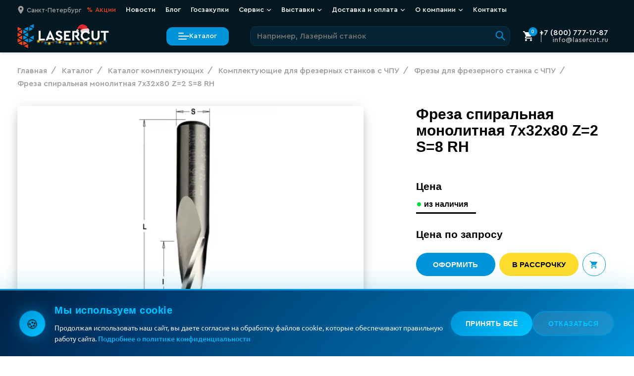

--- FILE ---
content_type: text/html; charset=UTF-8
request_url: https://lasercut.ru/katalog/komplektuyushhie/dlya-frezernyix-stankov/frezyi-cmt/freza-spiralnaya-monolitnaya-7x32x80-z2-s8-rh/
body_size: 120933
content:
<!DOCTYPE html>
<html class="page" lang="ru">
<head>
  <meta charset="utf-8">
<meta name="viewport" content="width=device-width, initial-scale=1, maximum-scale=1">

<base href="https://lasercut.ru/">

                                                                                                      
<title>Фреза спиральная монолитная 7x32x80 Z=2 S=8 RH - Lasercut</title>

<meta name="description" content="Фреза спиральная монолитная 7x32x80 Z=2 S=8 RH от компании LaserCut. Выгодные цены, широкий ассортимент деталей для станков с ЧПУ. Доставка по всей России!">


  
        <meta name="robots" content="index, follow">
    <meta name="googlebot" content="index, follow">
  
<meta http-equiv="X-UA-Compatible" content="ie=edge">
<meta name="format-detection" content="telephone=no">


<link rel="icon" href="/favicon.ico"><!-- 32×32 -->
<link rel="icon" href="/icon.svg" type="image/svg+xml">
<link rel="apple-touch-icon" href="/apple-touch-icon.png"><!-- 180×180 -->
<link rel="manifest" href="/manifest.webmanifest">

<link rel="preload" href="/fonts/CeraPro-Light.woff2" as="font" type="font/woff2" crossorigin>
<link rel="preload" href="/fonts/CeraPro-Medium.woff2" as="font" type="font/woff2" crossorigin>
<link rel="preload" href="/fonts/Ubuntu-Regular.woff2" as="font" type="font/woff2" crossorigin>

<style>
  :root {
    font-family: 'Cera Pro', -apple-system, BlinkMacSystemFont, Helvetica, sans-serif;
  }
</style>

<link rel="stylesheet" href="/assets/css/style.min.css?v=3.98">



  <link rel="canonical" href="https://lasercut.ru/katalog/komplektuyushhie/dlya-frezernyix-stankov/frezyi-cmt/freza-spiralnaya-monolitnaya-7x32x80-z2-s8-rh/" />

<meta property="og:locale" content="ru_RU" />
<meta property="og:title" content="Фреза спиральная монолитная 7x32x80 Z=2 S=8 RH - Lasercut"/>
<meta property="og:description" content="Фреза спиральная монолитная 7x32x80 Z=2 S=8 RH от компании LaserCut. Выгодные цены, широкий ассортимент деталей для станков с ЧПУ. Доставка по всей России!"/>




  <meta property="og:image" content="
    https://lasercut.ru/assets/images/products/782/gallery_image/fz-19103011.png"/>

<meta property="og:url" content= "https://lasercut.ru/katalog/komplektuyushhie/dlya-frezernyix-stankov/frezyi-cmt/freza-spiralnaya-monolitnaya-7x32x80-z2-s8-rh/" />


<!-- Google Tag Manager -->


<script>
  function loadGTM() {
    window.dataLayer = window.dataLayer || [];
    window.dataLayer.push({
      'gtm.start': new Date().getTime(),
      event: 'gtm.js'
    });

    const gtmScript = document.createElement('script');
    gtmScript.src = 'https://www.googletagmanager.com/gtm.js?id=GTM-N5833JB';
    gtmScript.async = true;
    document.head.appendChild(gtmScript);
  }

  if ('requestIdleCallback' in window) {
    requestIdleCallback(loadGTM, { timeout: 2000 });
  } else {
    setTimeout(loadGTM, 2000);
  }
</script>
<!-- End Google Tag Manager -->
<link rel="stylesheet" href="/assets/components/minishop2/css/web/lib/jquery.jgrowl.min.css" type="text/css" />
<script>miniShop2Config = {"close_all_message":"\u0437\u0430\u043a\u0440\u044b\u0442\u044c \u0432\u0441\u0435","cssUrl":"\/assets\/components\/minishop2\/css\/web\/","jsUrl":"\/assets\/components\/minishop2\/js\/web\/","actionUrl":"\/assets\/components\/minishop2\/action.php","ctx":"web","price_format":[2,"."," "],"price_format_no_zeros":true,"weight_format":[3,"."," "],"weight_format_no_zeros":true};</script>
<link rel="stylesheet" href="/assets/components/msearch2/css/web/default.css" type="text/css" />

		<script type="text/javascript">
			if (typeof mse2Config == "undefined") {mse2Config = {"cssUrl":"\/assets\/components\/msearch2\/css\/web\/","jsUrl":"\/assets\/components\/msearch2\/js\/web\/","actionUrl":"\/assets\/components\/msearch2\/action.php"};}
			if (typeof mse2FormConfig == "undefined") {mse2FormConfig = {};}
			mse2FormConfig["7923a3ca95621ca9c7980f271b0ab9fd51c629cd"] = {"autocomplete":"results","queryVar":"query","minQuery":2,"pageId":782};
		</script>
<link rel="stylesheet" href="/assets/components/ajaxform/css/default.css" type="text/css" />
</head>
<body class="page__body">




<div data-info="generate link for draft" style="display: none;">
  <a href="https://lasercut.ru/katalog/komplektuyushhie/dlya-frezernyix-stankov/frezyi-cmt/freza-spiralnaya-monolitnaya-7x32x80-z2-s8-rh/?preview=1&amp;token=Soglasovano_Maschei_2025">LINK 2 Draft</a>
</div>


<div style="display:none"><svg xmlns="http://www.w3.org/2000/svg" xmlns:xlink="http://www.w3.org/1999/xlink"><symbol id="icon-logo-simple" viewBox="0 0 21 32">
<path d="M12.7259 24.7056C12.7259 24.6613 12.6982 24.6225 12.6595 24.6004L7.63199 22.1144C7.5988 22.0978 7.55456 22.0978 7.52137 22.1199C7.48819 22.1421 7.46606 22.1808 7.46606 22.2196V27.2303C7.46606 27.2691 7.48819 27.3078 7.52137 27.33C7.53797 27.3411 7.56009 27.3466 7.58221 27.3466C7.5988 27.3466 7.6154 27.3411 7.63199 27.3355L12.6595 24.8108C12.6982 24.7886 12.7259 24.7499 12.7259 24.7056Z" fill="#EE4122"/>
<path d="M6.14472 7.40363C6.17791 7.42578 6.20003 7.459 6.20003 7.5033V12.4199C6.20003 12.4587 6.17791 12.4974 6.14472 12.5196C6.12813 12.5307 6.10601 12.5362 6.08388 12.5362C6.06729 12.5362 6.0507 12.5307 6.0341 12.5251L1.01767 10.0834C0.978952 10.0668 0.951298 10.0225 0.951298 9.97822C0.951298 9.93393 0.973421 9.89517 1.01767 9.87302L6.0341 7.39256C6.06729 7.38149 6.11154 7.38702 6.14472 7.40363ZM6.0341 14.7398L1.00661 17.3033C0.96789 17.3255 0.945767 17.3642 0.945767 17.4085C0.945767 17.4528 0.973421 17.4916 1.01214 17.5082L6.03964 19.9278C6.0507 19.9333 6.06729 19.9333 6.08388 19.9333C6.10601 19.9333 6.12813 19.9278 6.14472 19.9167C6.17791 19.8945 6.20003 19.8558 6.20003 19.817V14.8395C6.20003 14.8007 6.17791 14.762 6.14472 14.7398C6.11154 14.7232 6.06729 14.7177 6.0341 14.7398ZM0.116147 8.89856C0.132739 8.89856 0.149332 8.89302 0.165924 8.88748L5.21555 6.39595C5.25426 6.37934 5.28192 6.33504 5.28192 6.29075C5.28192 6.24645 5.25979 6.2077 5.22108 6.18555L0.165924 3.61096C0.132739 3.59435 0.0884928 3.59435 0.055308 3.6165C0.0221232 3.63864 0 3.6774 0 3.71616V8.78228C0 8.82104 0.0221232 8.8598 0.055308 8.88195C0.0719004 8.89302 0.0940236 8.89856 0.116147 8.89856ZM5.25426 21.024C5.25426 20.9797 5.22661 20.941 5.18789 20.9188L0.165924 18.5104C0.132739 18.4937 0.0884928 18.4937 0.055308 18.5159C0.0221232 18.538 0 18.5713 0 18.6156V23.5654C0 23.6042 0.0221232 23.6429 0.055308 23.6651C0.0719004 23.6761 0.0940236 23.6817 0.116147 23.6817C0.132739 23.6817 0.149332 23.6761 0.165924 23.6706L5.18789 21.1348C5.23214 21.1126 5.25426 21.0683 5.25426 21.024ZM6.0341 22.1258L0.995544 24.6672C0.956829 24.6894 0.934706 24.7281 0.934706 24.7724C0.934706 24.8167 0.96236 24.8555 1.00108 24.8776L6.03964 27.347C6.05623 27.3525 6.07282 27.3581 6.08941 27.3581C6.11154 27.3581 6.13366 27.3525 6.15025 27.3415C6.18344 27.3193 6.20556 27.2861 6.20556 27.2418V22.231C6.20556 22.1923 6.18344 22.1535 6.15025 22.1314C6.11154 22.1092 6.06729 22.1092 6.0341 22.1258ZM0.116147 16.3178C0.132739 16.3178 0.149332 16.3123 0.165924 16.3067L5.20448 13.7377C5.2432 13.7155 5.26532 13.6768 5.26532 13.6325C5.26532 13.5882 5.23767 13.5494 5.19895 13.5273L0.165924 11.08C0.132739 11.0634 0.0884928 11.0634 0.055308 11.0856C0.0221232 11.1077 0 11.1409 0 11.1852V16.2015C0 16.2403 0.0221232 16.279 0.055308 16.3012C0.0719004 16.3123 0.0940236 16.3178 0.116147 16.3178ZM13.4896 25.8133L8.46766 28.3325C8.42894 28.3547 8.40129 28.3934 8.40682 28.4377C8.40682 28.482 8.43447 28.5208 8.47319 28.5429L13.4841 31.0013C13.4952 31.0013 13.5117 31.0068 13.5283 31.0068C13.5505 31.0068 13.5726 31.0013 13.5892 30.9902C13.6224 30.968 13.6445 30.9293 13.6445 30.8905L13.6556 25.913C13.6556 25.8742 13.6334 25.8355 13.6002 25.8133C13.5671 25.7967 13.5228 25.7967 13.4896 25.8133Z" fill="#EE4122"/>
<path d="M7.52137 12.5194C7.48819 12.4972 7.46606 12.4585 7.46606 12.4197V7.50306C7.46606 7.4643 7.48819 7.42555 7.52137 7.4034C7.55456 7.38125 7.5988 7.38125 7.63199 7.39786L12.6374 9.87833C12.6761 9.89494 12.7037 9.93923 12.7037 9.98353C12.7037 10.0278 12.6761 10.0666 12.6374 10.0887L7.63199 12.5304C7.6154 12.536 7.5988 12.5415 7.58221 12.5415C7.56009 12.536 7.53797 12.5304 7.52137 12.5194ZM7.58221 19.9331C7.5988 19.9331 7.6154 19.9275 7.63199 19.922L12.654 17.508C12.6927 17.4914 12.7203 17.4471 12.7203 17.4083C12.7203 17.364 12.6982 17.3253 12.6595 17.3031L7.63752 14.7396C7.60433 14.723 7.56009 14.723 7.5269 14.7451C7.49372 14.7673 7.4716 14.8005 7.4716 14.8448V19.8223C7.4716 19.8611 7.49372 19.8998 7.5269 19.922C7.53796 19.9275 7.56009 19.9331 7.58221 19.9331ZM19.9933 20.985L15.0875 18.5323C15.0543 18.5157 15.0101 18.5157 14.9769 18.5378C14.9437 18.5599 14.9216 18.5932 14.9216 18.6375V23.4987C14.9216 23.5375 14.9437 23.5762 14.9769 23.5984C14.9935 23.6095 15.0156 23.615 15.0377 23.615C15.0543 23.615 15.0709 23.6095 15.0875 23.6039L19.9933 21.1954C20.032 21.1788 20.0597 21.1345 20.0597 21.0958C20.0597 21.0404 20.032 21.0017 19.9933 20.985ZM15.0377 8.88725C15.0543 8.88725 15.0709 8.88171 15.0875 8.87617L20.032 6.39017C20.0708 6.37356 20.0929 6.32927 20.0929 6.29051C20.0929 6.24622 20.0708 6.20746 20.032 6.18532L15.0875 3.6218C15.0543 3.60519 15.0101 3.60519 14.9769 3.62734C14.9437 3.64948 14.9216 3.68824 14.9216 3.727V8.77651C14.9216 8.81527 14.9437 8.85403 14.9769 8.87617C14.9935 8.88171 15.0156 8.88725 15.0377 8.88725ZM20.9446 0.0173767C20.9114 -0.00477025 20.8672 -0.00477025 20.834 0.01184L15.9116 2.40925C15.8729 2.42586 15.8452 2.47016 15.8452 2.50891C15.8452 2.55321 15.8674 2.59196 15.9061 2.61411L20.8285 5.16655C20.8451 5.17763 20.8617 5.17763 20.8838 5.17763C20.9059 5.17763 20.928 5.17209 20.9446 5.16102C20.9778 5.13887 20.9999 5.10565 20.9999 5.06136V0.117038C20.9999 0.078281 20.9778 0.0395237 20.9446 0.0173767ZM13.4891 11.0798L8.46161 13.527C8.42289 13.5437 8.39524 13.5879 8.39524 13.6322C8.39524 13.6765 8.41736 13.7153 8.45608 13.7374L13.4836 16.301C13.5002 16.312 13.5168 16.312 13.5334 16.312C13.5555 16.312 13.5776 16.3065 13.5942 16.2954C13.6274 16.2733 13.6495 16.2401 13.6495 16.1958V11.185C13.6495 11.1462 13.6274 11.1075 13.5942 11.0853C13.5665 11.0632 13.5278 11.0632 13.4891 11.0798ZM20.8285 14.7451L15.8895 17.3086C15.8508 17.3308 15.8286 17.3695 15.8286 17.4138C15.8286 17.4581 15.8563 17.4969 15.895 17.5135L20.834 19.9829C20.8506 19.9884 20.8672 19.994 20.8838 19.994C20.9059 19.994 20.928 19.9884 20.9446 19.9774C20.9778 19.9552 20.9999 19.9165 20.9999 19.8777V14.8448C20.9999 14.806 20.9778 14.7673 20.9446 14.7451C20.9059 14.7285 20.8672 14.7285 20.8285 14.7451ZM13.655 3.71592C13.655 3.67717 13.6329 3.63841 13.5997 3.61626C13.5665 3.59412 13.5223 3.59412 13.4891 3.61073L8.45055 6.17978C8.41183 6.20193 8.38971 6.24068 8.38971 6.28498C8.38971 6.32927 8.41736 6.36803 8.45608 6.39017L13.4946 8.88171C13.5112 8.88725 13.5278 8.89279 13.5444 8.89279C13.5665 8.89279 13.5887 8.88725 13.6053 8.87617C13.6384 8.85403 13.6606 8.82081 13.6606 8.77651V5.19977C13.6606 5.19424 13.6606 5.18316 13.6606 5.17763L13.655 3.71592ZM13.4891 18.5101L8.48926 20.9186C8.45055 20.9352 8.42289 20.9795 8.42289 21.0183C8.42289 21.0626 8.44502 21.1013 8.48926 21.1235L13.4891 23.5984C13.5057 23.6039 13.5223 23.6095 13.5389 23.6095C13.561 23.6095 13.5831 23.6039 13.5997 23.5929C13.6329 23.5707 13.655 23.5375 13.655 23.4932V18.6153C13.655 18.5766 13.6329 18.5378 13.5997 18.5157C13.5665 18.4935 13.5278 18.4935 13.4891 18.5101Z" fill="#0094DA"/>
</symbol><symbol id="icon-logo" viewBox="0 0 32 32">
<style>
    @media (prefers-color-scheme: dark) {
      .a { fill: #f0f0f0 }
    }
</style>
<path d="M18 24.4819C18 24.4397 17.9737 24.4027 17.9369 24.3816L13.1577 22.0113C13.1262 21.9955 13.0841 21.9955 13.0526 22.0165C13.021 22.0377 13 22.0746 13 22.1116V26.8891C13 26.9261 13.021 26.963 13.0526 26.9842C13.0684 26.9948 13.0894 27 13.1104 27C13.1262 27 13.142 26.9948 13.1577 26.9894L17.9369 24.5822C17.9737 24.561 18 24.5241 18 24.4819Z" fill="#EE4122"/>
<path d="M11.8497 7.74792C11.8813 7.76974 11.9024 7.80247 11.9024 7.84611V12.6896C11.9024 12.7278 11.8813 12.7659 11.8497 12.7878C11.8339 12.7987 11.8129 12.8041 11.7918 12.8041C11.776 12.8041 11.7602 12.7987 11.7444 12.7932L6.96881 10.3878C6.93195 10.3715 6.90563 10.3278 6.90563 10.2842C6.90563 10.2406 6.92669 10.2024 6.96881 10.1806L11.7444 7.73701C11.776 7.72611 11.8181 7.73156 11.8497 7.74792ZM11.7444 14.975L6.95828 17.5003C6.92142 17.5222 6.90036 17.5603 6.90036 17.604C6.90036 17.6476 6.92669 17.6858 6.96355 17.7022L11.7497 20.0858C11.7602 20.0912 11.776 20.0912 11.7918 20.0912C11.8129 20.0912 11.8339 20.0858 11.8497 20.0749C11.8813 20.053 11.9024 20.0149 11.9024 19.9766V15.0732C11.9024 15.035 11.8813 14.9968 11.8497 14.975C11.8181 14.9586 11.776 14.9532 11.7444 14.975ZM6.11057 9.22061C6.12637 9.22061 6.14216 9.21515 6.15796 9.2097L10.9652 6.75523C11.002 6.73886 11.0283 6.69522 11.0283 6.65159C11.0283 6.60795 11.0073 6.56978 10.9704 6.54796L6.15796 4.01166C6.12637 3.9953 6.08424 3.9953 6.05265 4.01712C6.02106 4.03893 6 4.07712 6 4.1153V9.10606C6 9.14425 6.02106 9.18243 6.05265 9.20425C6.06845 9.21515 6.08951 9.22061 6.11057 9.22061ZM11.002 21.1657C11.002 21.122 10.9757 21.0839 10.9388 21.0621L6.15796 18.6895C6.12637 18.673 6.08424 18.673 6.05265 18.6949C6.02106 18.7167 6 18.7495 6 18.7931V23.6693C6 23.7075 6.02106 23.7456 6.05265 23.7675C6.06845 23.7783 6.08951 23.7839 6.11057 23.7839C6.12637 23.7839 6.14216 23.7783 6.15796 23.7729L10.9388 21.2748C10.9809 21.253 11.002 21.2093 11.002 21.1657ZM11.7444 22.2511L6.94775 24.7547C6.91089 24.7766 6.88983 24.8147 6.88983 24.8583C6.88983 24.902 6.91616 24.9402 6.95302 24.962L11.7497 27.3946C11.7655 27.4001 11.7813 27.4056 11.7971 27.4056C11.8181 27.4056 11.8392 27.4001 11.855 27.3892C11.8866 27.3673 11.9076 27.3346 11.9076 27.291V22.3547C11.9076 22.3166 11.8866 22.2784 11.855 22.2566C11.8181 22.2347 11.776 22.2347 11.7444 22.2511ZM6.11057 16.5295C6.12637 16.5295 6.14216 16.5241 6.15796 16.5186L10.9546 13.9878C10.9915 13.9659 11.0125 13.9278 11.0125 13.8841C11.0125 13.8405 10.9862 13.8023 10.9494 13.7805L6.15796 11.3696C6.12637 11.3533 6.08424 11.3533 6.05265 11.3751C6.02106 11.3969 6 11.4296 6 11.4732V16.4149C6 16.4531 6.02106 16.4913 6.05265 16.5131C6.06845 16.5241 6.08951 16.5295 6.11057 16.5295ZM18.842 25.8838L14.0611 28.3655C14.0243 28.3873 13.9979 28.4255 14.0032 28.4691C14.0032 28.5128 14.0295 28.551 14.0664 28.5727L18.8367 30.9946C18.8473 30.9946 18.863 31 18.8788 31C18.8999 31 18.921 30.9946 18.9368 30.9836C18.9684 30.9618 18.9894 30.9237 18.9894 30.8854L19 25.982C19 25.9437 18.9789 25.9056 18.9473 25.8838C18.9157 25.8674 18.8736 25.8674 18.842 25.8838Z" fill="#EE4122"/>
<path d="M13.0531 12.6632C13.0213 12.6425 13 12.6065 13 12.5703V7.98994C13 7.95383 13.0213 7.91773 13.0531 7.89709C13.085 7.87646 13.1275 7.87646 13.1594 7.89193L17.9674 10.2028C18.0045 10.2182 18.031 10.2595 18.031 10.3008C18.031 10.342 18.0045 10.3782 17.9674 10.3987L13.1594 12.6735C13.1434 12.6787 13.1275 12.6838 13.1116 12.6838C13.0903 12.6787 13.0691 12.6735 13.0531 12.6632ZM13.1116 19.5699C13.1275 19.5699 13.1434 19.5647 13.1594 19.5596L17.9833 17.3107C18.0205 17.2952 18.047 17.2539 18.047 17.2178C18.047 17.1765 18.0258 17.1404 17.9886 17.1198L13.1647 14.7316C13.1328 14.7161 13.0903 14.7161 13.0584 14.7367C13.0266 14.7574 13.0053 14.7883 13.0053 14.8296V19.4667C13.0053 19.5028 13.0266 19.5389 13.0584 19.5596C13.0691 19.5647 13.0903 19.5699 13.1116 19.5699ZM25.0331 20.5499L20.3208 18.2649C20.2889 18.2494 20.2465 18.2494 20.2146 18.27C20.1827 18.2906 20.1615 18.3216 20.1615 18.3629V22.8917C20.1615 22.9278 20.1827 22.9639 20.2146 22.9845C20.2305 22.9949 20.2517 23 20.273 23C20.2889 23 20.3049 22.9949 20.3208 22.9897L25.0331 20.7459C25.0703 20.7304 25.0969 20.6891 25.0969 20.6531C25.0969 20.6015 25.0703 20.5654 25.0331 20.5499ZM20.273 9.27946C20.2889 9.27946 20.3049 9.2743 20.3208 9.26914L25.0703 6.95315C25.1075 6.93768 25.1288 6.89642 25.1288 6.86031C25.1288 6.81905 25.1075 6.78294 25.0703 6.76231L20.3208 4.37411C20.2889 4.35864 20.2465 4.35864 20.2146 4.37927C20.1827 4.3999 20.1615 4.43601 20.1615 4.47212V9.1763C20.1615 9.21241 20.1827 9.24851 20.2146 9.26914C20.2305 9.2743 20.2517 9.27946 20.273 9.27946ZM25.9469 1.01619C25.915 0.995556 25.8725 0.995556 25.8406 1.01103L21.1124 3.24448C21.0752 3.25996 21.0486 3.30123 21.0486 3.33733C21.0486 3.3786 21.07 3.4147 21.1071 3.43533L25.8354 5.81322C25.8513 5.82354 25.8673 5.82354 25.8885 5.82354C25.9097 5.82354 25.9309 5.81838 25.9469 5.80806C25.9788 5.78743 26 5.75648 26 5.71522V1.10903C26 1.07293 25.9788 1.03682 25.9469 1.01619ZM18.7855 11.3221L13.9563 13.6019C13.9191 13.6175 13.8925 13.6586 13.8925 13.6999C13.8925 13.7412 13.9138 13.7773 13.951 13.7979L18.7802 16.1862C18.7961 16.1964 18.8121 16.1964 18.828 16.1964C18.8492 16.1964 18.8705 16.1913 18.8864 16.181C18.9183 16.1604 18.9395 16.1295 18.9395 16.0882V11.4201C18.9395 11.3839 18.9183 11.3479 18.8864 11.3272C18.8598 11.3066 18.8226 11.3066 18.7855 11.3221ZM25.8354 14.7367L21.0912 17.1249C21.054 17.1456 21.0327 17.1816 21.0327 17.2229C21.0327 17.2642 21.0593 17.3003 21.0965 17.3158L25.8406 19.6163C25.8566 19.6214 25.8725 19.6266 25.8885 19.6266C25.9097 19.6266 25.9309 19.6214 25.9469 19.6112C25.9788 19.5905 26 19.5544 26 19.5183V14.8296C26 14.7934 25.9788 14.7574 25.9469 14.7367C25.9097 14.7212 25.8725 14.7212 25.8354 14.7367ZM18.9448 4.46179C18.9448 4.42569 18.9236 4.38958 18.8917 4.36895C18.8598 4.34832 18.8174 4.34832 18.7855 4.3638L13.9457 6.75715C13.9085 6.77779 13.8872 6.81389 13.8872 6.85516C13.8872 6.89642 13.9138 6.93253 13.951 6.95315L18.7907 9.2743C18.8067 9.27946 18.8226 9.28462 18.8386 9.28462C18.8598 9.28462 18.8811 9.27946 18.8971 9.26914C18.9289 9.24851 18.9502 9.21757 18.9502 9.1763V5.84416C18.9502 5.83901 18.9502 5.82869 18.9502 5.82354L18.9448 4.46179ZM18.7855 18.2442L13.9828 20.488C13.9457 20.5035 13.9191 20.5447 13.9191 20.5809C13.9191 20.6222 13.9403 20.6582 13.9828 20.6789L18.7855 22.9845C18.8014 22.9897 18.8174 22.9949 18.8333 22.9949C18.8545 22.9949 18.8758 22.9897 18.8917 22.9794C18.9236 22.9587 18.9448 22.9278 18.9448 22.8865V18.3422C18.9448 18.3062 18.9236 18.27 18.8917 18.2494C18.8598 18.2288 18.8226 18.2288 18.7855 18.2442Z" fill="#0094DA"/>
</symbol><symbol id="icon-category-access" viewBox="0 0 32 37">
<path fill-rule="evenodd" clip-rule="evenodd" d="M16.1481 3.4641L3.43115 10.8062V25.4905L16.1481 32.8327L28.8651 25.4905V10.8062L16.1481 3.4641ZM31.8651 9.0742L16.1481 0L0.431152 9.0742V27.2226L16.1481 36.2968L31.8651 27.2226V9.0742Z"/>
<path fill-rule="evenodd" clip-rule="evenodd" d="M14.6484 34.7187L14.6484 1.57812L17.6484 1.57812L17.6484 34.7187L14.6484 34.7187Z"/>
<path fill-rule="evenodd" clip-rule="evenodd" d="M1.92605 8.18168L30.7684 25.4354L29.2283 28.0099L0.385957 10.7562L1.92605 8.18168Z"/>
<path fill-rule="evenodd" clip-rule="evenodd" d="M0.325824 26.0391L30.3931 8.67976L31.8931 11.2778L1.82582 28.6372L0.325824 26.0391Z"/>
</symbol><symbol id="icon-category-frezer" viewBox="0 0 50 50">
<path fill-rule="evenodd" clip-rule="evenodd" d="M45.2549 24.7487L24.7488 4.24264L4.24268 24.7487L24.7488 45.2548L45.2549 24.7487ZM24.7488 0L4.23789e-05 24.7487L24.7488 49.4975L49.4975 24.7487L24.7488 0Z"/>
<path fill-rule="evenodd" clip-rule="evenodd" d="M32.5061 25L24.7488 17.2426L16.9914 25L24.7488 32.7574L32.5061 25ZM24.7488 13L12.7488 25L24.7488 37L36.7488 25L24.7488 13Z"/>
</symbol><symbol id="icon-category-laser" viewBox="0 0 42 50">
<path fill-rule="evenodd" clip-rule="evenodd" d="M19.3335 49L19.3335 -1.31135e-07L22.3335 0L22.3335 49L19.3335 49Z"/>
<path fill-rule="evenodd" clip-rule="evenodd" d="M1.00008 30L40.6667 30L40.6667 33L1.00008 33L1.00008 30Z"/>
<path fill-rule="evenodd" clip-rule="evenodd" d="M2.5258 47.5589L39.1412 12.9707L41.322 15.0308L4.70663 49.619L2.5258 47.5589Z"/>
<path fill-rule="evenodd" clip-rule="evenodd" d="M2.52589 12.9703L39.1413 47.5586L36.9604 49.6187L0.345058 15.0304L2.52589 12.9703Z"/>
</symbol><symbol id="icon-category-marker" viewBox="0 0 43 49">
<path fill-rule="evenodd" clip-rule="evenodd" d="M0 -5.1277e-07L-5.84319e-07 49L43 24.5L0 -5.1277e-07ZM3 5.16209L3 43.8379L36.94 24.5L3 5.16209Z"/>
<path fill-rule="evenodd" clip-rule="evenodd" d="M9 15L9 34L26 24.5L9 15ZM12 20.1131L12 28.8869L19.8502 24.5L12 20.1131Z"/>
</symbol><symbol id="icon-category-metal" viewBox="0 0 42 52">
<path class="icon-category  icon-category--metal-top-shape" fill-rule="evenodd" clip-rule="evenodd" d="M8 20.4648L38.9013 4.87388V10.5955L8 27.0732V20.4648ZM5 32.0728V18.6182L41.9013 4.57764e-05V12.3956L5 32.0728Z"/>
<path class="icon-category  icon-category--metal-bottom-shape" fill-rule="evenodd" clip-rule="evenodd" d="M3 39.9139L33.9013 23.5677V30.0843L3 46.562V39.9139ZM0 51.5615V38.107L36.9013 18.5869V31.8844L0 51.5615Z"/>
</symbol><symbol id="icon-category-pipe" viewBox="0 0 28 32">
<path d="M14.9773 4H3.77273H3V7.35993H14.2045C16.1363 7.35993 16.9091 8.62002 16.9091 10.2999V25H20V8.20003C20 4.00013 16.9091 3.99979 14.9773 4Z"/>
<path d="M13.0227 32H24.2273H25V28.6401H13.7954C11.8637 28.6401 11.0909 27.38 11.0909 25.7001V11H8V27.8C8 31.9999 11.0909 32.0002 13.0227 32Z"/>
</symbol><symbol id="icon-category-tubecut" viewBox="0 0 1678.84 1678.84"><g id="Layer_2" data-name="Layer 2"><g id="Layer_1-2" data-name="Layer 1"><path class="cls-1" d="M839.25,1678.84C374.43,1674.77,4.3,1307.46,0,839.42,4.07,372.85,373.27,3.82,839.82,0c466.52,4.36,834.83,373.22,839,839.2C1675.06,1304.53,1307.08,1674.75,839.25,1678.84ZM1573.4,839.33C1570.08,429.8,1245,105.88,839.32,106.1c-409.05.23-733.49,327.39-733.19,733.45C106.44,1250,435,1573.11,839.56,1572.72,1250.45,1572.33,1570.8,1243.35,1573.4,839.33Z"/><path class="cls-1" d="M630.78,1173h417c.11,1.77.3,3.35.3,4.93,0,32.81,0,65.62.09,98.42,0,3.5-1.12,5.28-4.25,6.83-42.52,21-84.91,42.31-127.53,63.13-5.85,2.86-7.62,6.07-7.54,12.42.36,31.64.17,63.28.18,94.93v5.74H769.84v-6.7c0-32.14-.08-64.29.12-96.43,0-4.4-1.16-6.74-5.27-8.76-42.7-21-85.25-42.35-128-63.37-4.49-2.2-6.15-4.62-6.1-9.76.29-32,.15-64,.15-95.93Z"/><path class="cls-1" d="M1459.63,770.12V909h-5.87c-32.48,0-65,.07-97.43-.09-4.35,0-6.71,1.07-8.76,5.25-21.08,42.87-42.49,85.57-63.63,128.41-2,4.09-4.28,5.68-9,5.65-32.31-.24-64.62-.12-96.93-.13-1.47,0-2.93-.17-4.85-.28-.1-2-.27-3.76-.27-5.54q0-202.11,0-404.22c0-7.23,0-7.28,7.14-7.28,32,0,64,.09,95.94-.1,4,0,5.81,1.31,7.51,4.73,21.39,43.26,43,86.42,64.34,129.71,1.84,3.74,4,4.84,8,4.82,33-.16,66-.08,98.93-.07C1456.16,769.86,1457.62,770,1459.63,770.12Z"/><path class="cls-1" d="M505.64,1048.1H489.37c-28.81,0-57.63-.09-86.44.1-3.94,0-5.8-1.26-7.51-4.73-21.38-43.26-43-86.41-64.34-129.7-1.88-3.81-4-4.86-8-4.85-32.81.13-65.62,0-98.43.19-4.83,0-5.7-1.56-5.68-5.94q.21-64,0-127.91c0-4.51,1.34-5.54,5.65-5.52,32.8.18,65.61,0,98.42.22,4.31,0,6.34-1.46,8.23-5.29q32-64.93,64.43-129.68c1.22-2.45,2.23-4.37,5.74-4.35,33.64.17,67.28.12,100.92.14,1,0,1.94.16,3.28.27Z"/><path class="cls-1" d="M769.85,219.07c12.15,0,23.6,0,35,0,32.81,0,65.62.08,98.43-.12,4.66,0,5.83,1.38,5.8,5.88-.18,32.81,0,65.62-.21,98.43,0,3.84,1,5.91,4.56,7.67,43.13,21.29,86.15,42.82,129.28,64.12,3.92,1.93,5.5,4,5.46,8.56-.23,32-.1,64-.09,95.94v6.16H631.06c-.11-1.63-.28-3.07-.28-4.52,0-32.48.08-64.95-.12-97.43,0-4.45,1.25-6.68,5.31-8.68,43-21.18,85.85-42.66,128.85-63.85,3.88-1.91,5.15-4.1,5.13-8.34-.18-32.47-.1-64.95-.1-97.43Z"/></g></g></symbol><symbol id="icon-category-welding" viewBox="0 0 32 31">
<path fill-rule="evenodd" clip-rule="evenodd" d="M8.8644 27.4469L30.2244 27.447L30.3661 30.3973L0.759559 30.3972L0.759554 1.63072L3.80841 1.76786L3.80842 21.5493L12.7106 1.0743L15.5294 2.32428L7.16814 21.5551L27.0175 0.673706L29.305 2.72505L9.09748 23.9832L29.5691 14.1798L31.0218 16.8362L8.8644 27.4469Z"/>
</symbol><symbol id="icon-arrow-down-blue" viewBox="0 0 30 30">
  <path d="M4.6 7L2 9.5 15 22 28 9.5 25.4 7 15 17 4.6 7z"/>
</symbol><symbol id="icon-close" viewBox="0 0 24 24">
    <path d="M6.2253 4.81108C5.83477 4.42056 5.20161 4.42056 4.81108 4.81108C4.42056 5.20161 4.42056 5.83477 4.81108 6.2253L10.5858 12L4.81114 17.7747C4.42062 18.1652 4.42062 18.7984 4.81114 19.1889C5.20167 19.5794 5.83483 19.5794 6.22535 19.1889L12 13.4142L17.7747 19.1889C18.1652 19.5794 18.7984 19.5794 19.1889 19.1889C19.5794 18.7984 19.5794 18.1652 19.1889 17.7747L13.4142 12L19.189 6.2253C19.5795 5.83477 19.5795 5.20161 19.189 4.81108C18.7985 4.42056 18.1653 4.42056 17.7748 4.81108L12 10.5858L6.2253 4.81108Z"/>
</symbol><symbol id="icon-search" viewBox="0 0 24 24">
    <path fill-rule="evenodd" d="M15 10.5C15 12.9853 12.9853 15 10.5 15C8.01472 15 6 12.9853 6 10.5C6 8.01472 8.01472 6 10.5 6C12.9853 6 15 8.01472 15 10.5ZM14.1793 15.2399C13.1632 16.0297 11.8865 16.5 10.5 16.5C7.18629 16.5 4.5 13.8137 4.5 10.5C4.5 7.18629 7.18629 4.5 10.5 4.5C13.8137 4.5 16.5 7.18629 16.5 10.5C16.5 11.8865 16.0297 13.1632 15.2399 14.1792L20.0304 18.9697L18.9697 20.0303L14.1793 15.2399Z">
    </path>
</symbol><symbol id="icon-achievement-manager-01" viewBox="0 0 41 41">
  <path d="M20.4974 15.2405C19.6634 15.2406 18.8481 14.9934 18.1546 14.5302C17.4611 14.0669 16.9205 13.4084 16.6013 12.638C16.2821 11.8675 16.1985 11.0197 16.3611 10.2017C16.5237 9.3837 16.9253 8.63232 17.5149 8.04255C18.1046 7.45279 18.8559 7.05113 19.6739 6.88838C20.4919 6.72563 21.3397 6.8091 22.1102 7.12822C22.8807 7.44735 23.5393 7.9878 24.0027 8.68123C24.466 9.37466 24.7133 10.1899 24.7133 11.0239C24.712 12.1416 24.2675 13.2131 23.4773 14.0035C22.6871 14.794 21.6151 15.2388 20.4974 15.2405ZM20.4974 8.08856C19.9168 8.08844 19.3492 8.26048 18.8664 8.58295C18.3836 8.90541 18.0073 9.3638 17.785 9.90016C17.5628 10.4365 17.5045 11.0267 17.6177 11.5962C17.7309 12.1656 18.0104 12.6887 18.4209 13.0993C18.8314 13.5099 19.3544 13.7895 19.9239 13.9028C20.4933 14.0161 21.0835 13.958 21.6199 13.7359C22.1563 13.5137 22.6148 13.1375 22.9374 12.6548C23.2599 12.172 23.4321 11.6045 23.4321 11.0239C23.4312 10.2459 23.1219 9.49996 22.5719 8.94969C22.0218 8.39943 21.2754 8.08975 20.4974 8.08856Z" fill="white"/>
  <path d="M20.4975 20.6365C19.3668 20.6358 18.5365 19.9952 18.4757 19.0778L18.384 18.3187C17.8367 18.1592 17.3088 17.9394 16.81 17.6633L16.4916 17.8837C15.801 18.459 14.7792 18.3161 13.9926 17.5288C13.2059 16.7415 13.0637 15.721 13.6377 15.0297L13.858 14.7113C13.5819 14.2129 13.3623 13.6852 13.2033 13.138L12.4089 13.0425C11.5262 12.9848 10.8855 12.1546 10.8849 11.0245C10.8842 9.89447 11.5255 9.06358 12.4429 9.00208L13.2033 8.91111C13.3623 8.36371 13.5819 7.83577 13.858 7.3371L13.6377 7.01871C13.0637 6.32683 13.2059 5.30632 13.9926 4.52027C14.7773 3.73422 15.7991 3.58816 16.4916 4.16472L16.81 4.3851C17.3085 4.10908 17.8362 3.88948 18.3834 3.73038L18.4789 2.936C18.5365 2.05386 19.3668 1.41324 20.4968 1.4126C21.6262 1.4126 22.4578 2.05322 22.5193 2.9706L22.6109 3.73038C23.1583 3.88937 23.6862 4.10897 24.1849 4.3851L24.5033 4.16408C25.1958 3.59072 26.2163 3.73358 27.0017 4.51963C27.7871 5.30568 27.9306 6.32683 27.3573 7.01807L27.1369 7.33646C27.413 7.83491 27.6326 8.36264 27.7916 8.90983L28.5854 9.00465C29.4688 9.06358 30.1094 9.89511 30.1094 11.0252C30.1094 12.1552 29.4681 12.9855 28.5508 13.0463L27.7923 13.138C27.6328 13.6853 27.413 14.2132 27.1369 14.712L27.3573 15.0304C27.9319 15.7222 27.7884 16.7434 27.0017 17.5294C26.215 18.3155 25.1958 18.4603 24.5033 17.8843L24.1849 17.664C23.6865 17.9401 23.1587 18.1597 22.6115 18.3187L22.5167 19.1131C22.4584 19.9965 21.6262 20.6365 20.4975 20.6365ZM16.7825 16.2636C16.903 16.2634 17.0211 16.2971 17.1233 16.3609C17.7347 16.745 18.4065 17.0231 19.1105 17.1835C19.2392 17.213 19.3556 17.2815 19.4439 17.3797C19.5322 17.4778 19.588 17.6008 19.6038 17.7319L19.7511 18.96C19.7691 19.2201 20.1432 19.3552 20.4968 19.3552C20.8505 19.3552 21.2259 19.2201 21.2406 18.9933L21.3911 17.7312C21.407 17.6003 21.4629 17.4774 21.5512 17.3794C21.6395 17.2814 21.7558 17.213 21.8844 17.1835C22.5886 17.023 23.2606 16.745 23.8723 16.3609C23.9784 16.2944 24.1018 16.2605 24.227 16.2633C24.3523 16.2662 24.4739 16.3057 24.577 16.377L25.258 16.8485C25.7672 17.1982 26.6686 16.2873 26.322 15.7837L25.8512 15.1028C25.7798 14.9998 25.7402 14.8782 25.7372 14.7529C25.7342 14.6277 25.7681 14.5043 25.8345 14.3981C26.2187 13.7865 26.4971 13.1144 26.6577 12.4102C26.6872 12.2816 26.7556 12.1653 26.8536 12.077C26.9516 11.9887 27.0745 11.9328 27.2055 11.9169L28.4329 11.7696C28.693 11.7516 28.8282 11.3775 28.8282 11.0239C28.8282 10.6703 28.6936 10.2955 28.4668 10.2808L27.2055 10.1302C27.0745 10.1143 26.9516 10.0584 26.8536 9.97015C26.7556 9.88187 26.6872 9.76552 26.6577 9.63694C26.4971 8.93275 26.2187 8.2607 25.8345 7.64908C25.768 7.54292 25.734 7.41959 25.7369 7.29434C25.7397 7.16909 25.7792 7.04742 25.8505 6.9444L26.322 6.26277C26.6718 5.75475 25.7608 4.85339 25.258 5.19933L24.5763 5.67019C24.4733 5.74147 24.3516 5.78098 24.2264 5.78383C24.1011 5.78668 23.9778 5.75274 23.8716 5.68621C23.2602 5.30227 22.5884 5.02418 21.8844 4.86364C21.7558 4.83413 21.6393 4.76562 21.551 4.66748C21.4628 4.56933 21.4069 4.44633 21.3911 4.31527L21.2438 3.08783C21.2252 2.82774 20.8505 2.69257 20.4975 2.69257C20.1438 2.69257 19.7691 2.82774 19.7537 3.05388L19.6038 4.31591C19.5879 4.44686 19.532 4.56972 19.4437 4.66774C19.3554 4.76575 19.2391 4.83417 19.1105 4.86364C18.4063 5.02415 17.7342 5.30246 17.1227 5.68685C17.0165 5.75338 16.8932 5.78732 16.7679 5.78447C16.6427 5.78162 16.521 5.74212 16.418 5.67083L15.737 5.19933C15.2277 4.84955 14.3263 5.75988 14.6729 6.26341L15.1438 6.94504C15.2151 7.048 15.2548 7.16963 15.2577 7.29488C15.2607 7.42013 15.2269 7.5435 15.1604 7.64972C14.7763 8.26114 14.4979 8.93297 14.3372 9.63694C14.3077 9.76552 14.2393 9.88187 14.1413 9.97015C14.0433 10.0584 13.9204 10.1143 13.7895 10.1302L12.5614 10.2776C12.3013 10.2961 12.1661 10.6709 12.1661 11.0245C12.1661 11.3782 12.3007 11.7523 12.5268 11.7677L13.7895 11.9176C13.9204 11.9335 14.0433 11.9894 14.1413 12.0776C14.2393 12.1659 14.3077 12.2823 14.3372 12.4108C14.4979 13.115 14.7762 13.7871 15.1604 14.3987C15.2269 14.5049 15.2607 14.6283 15.2577 14.7535C15.2548 14.8788 15.2151 15.0004 15.1438 15.1034L14.6729 15.7844C14.3231 16.2937 15.2328 17.195 15.737 16.8485L16.418 16.3776C16.5252 16.3032 16.652 16.2634 16.7825 16.2636Z" fill="white"/>
  <path d="M36.4387 28.1869C36.4226 26.8265 35.9255 25.5156 35.0356 24.4865C34.1456 23.4574 32.9203 22.7764 31.5764 22.5641L28.2836 22.0651L24.8594 19.8005C24.7894 19.7538 24.7109 19.7213 24.6284 19.705C24.5459 19.6886 24.4609 19.6887 24.3784 19.7052C24.2959 19.7216 24.2174 19.7542 24.1475 19.801C24.0776 19.8478 24.0176 19.9079 23.9709 19.9779L20.4961 24.9107L17.0624 20.1022L16.9772 19.9837C16.8801 19.8495 16.7348 19.7581 16.5717 19.7287C16.4087 19.6993 16.2406 19.7342 16.1027 19.8261L12.5344 22.2028C12.5274 22.208 12.5229 22.2156 12.5165 22.2208L9.27687 22.7973C7.93917 23.0355 6.72906 23.7398 5.86124 24.7852C4.99342 25.8307 4.524 27.1498 4.53624 28.5085L4.61248 35.9583C4.61169 36.3848 4.75676 36.7987 5.0236 37.1314C5.29045 37.4641 5.66303 37.6955 6.07951 37.7873C10.2289 38.7625 14.437 39.4687 18.6774 39.9014C19.9163 40.0292 21.1655 40.0208 22.4026 39.8764C26.6397 39.4939 32.6847 38.0756 35.0838 37.4843C35.4971 37.3855 35.8642 37.1485 36.1246 36.8127C36.3849 36.4769 36.5229 36.0622 36.5156 35.6374L36.4387 28.1869ZM27.3021 22.9671L24.6218 28.8749L21.3469 25.9345L24.6397 21.2573L27.3021 22.9671ZM16.3455 21.3027L19.6544 25.9351L16.384 28.8743L13.7145 23.0113L16.3455 21.3027ZM22.2309 28.4521L21.5954 30.2696H19.4192L18.7671 28.4579L20.5051 26.9012L22.2309 28.4521ZM5.89373 35.9513L5.81685 28.4944C5.80818 27.4385 6.17376 26.4136 6.84876 25.6015C7.52376 24.7894 8.46455 24.2426 9.50429 24.0581L12.537 23.518L15.58 30.2017C15.6226 30.2924 15.6858 30.372 15.7646 30.4341C15.8433 30.4963 15.9354 30.5392 16.0336 30.5596C16.1318 30.58 16.2334 30.5772 16.3303 30.5516C16.4273 30.5259 16.5169 30.4781 16.5922 30.4118L17.7376 29.3817L18.3661 31.1306C18.4089 31.2457 18.4841 31.346 18.5826 31.4195L18.1335 38.5702C14.1748 38.115 10.2449 37.4366 6.36267 36.5381C6.22974 36.5076 6.11105 36.433 6.0259 36.3264C5.94076 36.2199 5.89418 36.0877 5.89373 35.9513ZM19.4109 38.6611L19.8594 31.5534H21.1483L21.589 38.649C21.5544 38.6515 19.45 38.663 19.4116 38.6618L19.4109 38.6611ZM34.7795 36.2396C30.8562 37.2367 26.8786 38.0061 22.8664 38.5439L22.4238 31.4323C22.5303 31.3559 22.6108 31.2485 22.6544 31.1248L23.2643 29.3791L24.4148 30.4124C24.4902 30.4785 24.58 30.5262 24.677 30.5517C24.7739 30.5772 24.8755 30.5798 24.9737 30.5593C25.0718 30.5388 25.1639 30.4957 25.2426 30.4336C25.3212 30.3714 25.3844 30.2918 25.427 30.201L28.5148 23.3957L31.3772 23.8294C32.4217 23.9948 33.3741 24.5243 34.0659 25.3242C34.7577 26.1241 35.1444 27.1429 35.1575 28.2004L35.2344 35.6508C35.236 35.7858 35.192 35.9174 35.1096 36.0244C35.0272 36.1313 34.9111 36.2074 34.7802 36.2402L34.7795 36.2396Z" fill="white"/>
</symbol><symbol id="icon-achievement-manager-02" viewBox="0 0 38 29">
  <path d="M37.5453 6.1843L30.0774 3.67921C29.9929 3.65081 29.9036 3.63944 29.8148 3.64576C29.7259 3.65207 29.6391 3.67595 29.5594 3.71602C29.4797 3.75609 29.4086 3.81157 29.3502 3.8793C29.2917 3.94702 29.2472 4.02567 29.2189 4.11073C29.1907 4.19581 29.1794 4.28564 29.1857 4.3751C29.192 4.46456 29.2157 4.55191 29.2555 4.63214C29.2953 4.71238 29.3504 4.78394 29.4177 4.84273C29.485 4.90153 29.5631 4.9464 29.6477 4.97481L35.1848 6.83346L27.1656 9.52373L19.2618 6.20138C19.0957 6.13161 18.9087 6.13114 18.7422 6.20009C18.5757 6.26903 18.4432 6.40174 18.3738 6.56901C18.3045 6.73629 18.3041 6.92443 18.3726 7.09205C18.4411 7.25967 18.5729 7.39304 18.7391 7.46281L25.2056 10.1811L19.0005 12.2632L2.81617 6.83346L18.9998 1.40372L26.4297 3.89446C27.2776 4.16506 27.7019 2.89407 26.8587 2.5975L19.2143 0.0350144C19.0751 -0.0116715 18.9245 -0.0116715 18.7853 0.0350144L0.454956 6.18498C-0.14655 6.36811 -0.156733 7.29881 0.454956 7.48126L5.81555 9.27978V11.6154C5.8366 12.5167 7.1557 12.5126 7.17335 11.6154V9.73557L18.7853 13.6305C18.9245 13.6776 19.0751 13.6776 19.2143 13.6305L26.4677 11.1979V20.0149L18.9998 22.5207L7.17335 18.5526V15.0327C7.16385 14.1355 5.82709 14.1348 5.81555 15.0327V19.0453C5.81555 19.3391 6.00293 19.6001 6.27992 19.693L18.7853 23.8887C18.9247 23.9358 19.0756 23.9358 19.215 23.8887L26.4677 21.4547V25.0258C24.3427 25.7856 24.8682 28.9822 27.1466 29C29.4257 28.9747 29.9525 25.7952 27.8255 25.0258V20.9989L31.7203 19.6924C31.8554 19.647 31.9729 19.5601 32.0561 19.4438C32.1393 19.3275 32.1841 19.1879 32.184 19.0446V9.2791L37.5453 7.47989C38.1468 7.30018 38.1563 6.36333 37.5453 6.1843ZM27.1466 27.6333C26.2545 27.6176 26.2545 26.2824 27.1466 26.2667C28.0387 26.2824 28.0387 27.6176 27.1466 27.6333ZM30.8262 18.5519L27.8255 19.5584V10.7421L30.8262 9.73557V18.5519Z" fill="white"/>
</symbol><symbol id="icon-achievement-manager-03" viewBox="0 0 35 35">
  <path d="M17.1739 29.6081L16.7528 29.8189L4.37506 24.3177V9.87204L16.4747 15.2497C16.5679 15.2911 16.6688 15.3125 16.7709 15.3125C16.873 15.3125 16.9739 15.2911 17.0671 15.2497L29.1667 9.87204V16.0417C29.1686 16.2338 29.2463 16.4175 29.3828 16.5527C29.5193 16.6879 29.7037 16.7638 29.8959 16.7638C30.0881 16.7638 30.2725 16.6879 30.409 16.5527C30.5456 16.4175 30.6232 16.2338 30.6251 16.0417V8.74999C30.625 8.60896 30.5841 8.47096 30.5073 8.35271C30.4305 8.23445 30.321 8.141 30.1921 8.08369L17.0671 2.25038C16.9739 2.209 16.8729 2.18762 16.7709 2.18762C16.6689 2.18762 16.5679 2.209 16.4747 2.25038L3.34967 8.08369C3.22081 8.141 3.11134 8.23445 3.0345 8.35271C2.95767 8.47096 2.91676 8.60896 2.91675 8.74999V24.7917C2.91677 24.9327 2.95768 25.0706 3.03451 25.1889C3.11135 25.3071 3.22082 25.4005 3.34967 25.4578L16.4747 31.2911C16.5729 31.3348 16.6797 31.3563 16.7872 31.354C16.8948 31.3516 17.0005 31.3255 17.0967 31.2774L17.8259 30.9128C17.9121 30.8703 17.9891 30.8112 18.0524 30.7389C18.1156 30.6665 18.164 30.5824 18.1946 30.4913C18.2253 30.4002 18.2376 30.304 18.2309 30.2081C18.2242 30.1122 18.1987 30.0186 18.1557 29.9326C18.1127 29.8467 18.0532 29.77 17.9805 29.7072C17.9078 29.6443 17.8234 29.5964 17.7321 29.5663C17.6408 29.5362 17.5445 29.5244 17.4487 29.5316C17.3528 29.5388 17.2594 29.5649 17.1736 29.6083L17.1739 29.6081ZM16.7706 13.7854L11.6121 11.4926L22.9004 6.4756C22.9134 6.46979 22.9242 6.46132 22.9367 6.45509L28.1005 8.74999L16.7706 13.7854ZM16.7706 3.7145L21.1463 5.65919L9.91217 10.6522C9.88324 10.6662 9.85529 10.6822 9.8285 10.7L5.44146 8.74999L16.7706 3.7145Z" fill="white"/>
  <path d="M24.7918 16.7708C23.3496 16.7708 21.9398 17.1984 20.7407 17.9997C19.5416 18.8009 18.607 19.9397 18.0551 21.272C17.5032 22.6044 17.3588 24.0705 17.6401 25.485C17.9214 26.8995 18.6159 28.1987 19.6357 29.2185C20.6554 30.2382 21.9547 30.9327 23.3691 31.2141C24.7836 31.4954 26.2497 31.351 27.5821 30.7992C28.9145 30.2473 30.0533 29.3127 30.8545 28.1136C31.6557 26.9144 32.0834 25.5047 32.0834 24.0625C32.0812 22.1293 31.3123 20.2759 29.9453 18.9089C28.5784 17.5419 26.725 16.773 24.7918 16.7708ZM24.7918 29.8958C23.638 29.8958 22.5102 29.5537 21.5509 28.9127C20.5917 28.2718 19.844 27.3607 19.4025 26.2948C18.961 25.2289 18.8455 24.056 19.0705 22.9245C19.2956 21.7929 19.8512 20.7535 20.667 19.9377C21.4828 19.1219 22.5222 18.5664 23.6537 18.3413C24.7853 18.1162 25.9582 18.2317 27.0241 18.6732C28.09 19.1147 29.001 19.8624 29.642 20.8217C30.283 21.781 30.6251 22.9088 30.6251 24.0625C30.6233 25.609 30.0082 27.0917 28.9146 28.1853C27.821 29.2789 26.3383 29.894 24.7918 29.8958Z" fill="white"/>
  <path d="M27.1929 22.0886L24.0626 25.2189L22.7552 23.9116C22.6878 23.8426 22.6074 23.7876 22.5186 23.75C22.4298 23.7123 22.3344 23.6926 22.238 23.692C22.1415 23.6915 22.0459 23.7101 21.9567 23.7467C21.8675 23.7834 21.7864 23.8374 21.7182 23.9056C21.65 23.9738 21.596 24.0549 21.5593 24.1441C21.5227 24.2333 21.5041 24.3289 21.5047 24.4254C21.5052 24.5218 21.5249 24.6172 21.5626 24.706C21.6003 24.7948 21.6552 24.8752 21.7242 24.9426L23.5471 26.7656C23.6148 26.8333 23.6952 26.887 23.7836 26.9237C23.8721 26.9603 23.9669 26.9792 24.0626 26.9792C24.1584 26.9792 24.2532 26.9603 24.3417 26.9237C24.4301 26.887 24.5105 26.8333 24.5782 26.7656L28.224 23.1198C28.3581 22.9825 28.4327 22.7979 28.4316 22.606C28.4305 22.414 28.3538 22.2303 28.2181 22.0946C28.0824 21.9589 27.8986 21.8822 27.7067 21.8811C27.5148 21.8799 27.3302 21.9546 27.1929 22.0887V22.0886Z" fill="white"/>
</symbol><symbol id="icon-achievement-manager-04" viewBox="0 0 35 35">
  <path d="M17.1739 29.6081L16.7528 29.8189L4.37506 24.3177V9.87204L16.4747 15.2497C16.5679 15.2911 16.6688 15.3125 16.7709 15.3125C16.873 15.3125 16.9739 15.2911 17.0671 15.2497L29.1667 9.87204V16.0417C29.1686 16.2338 29.2463 16.4175 29.3828 16.5527C29.5193 16.6879 29.7037 16.7638 29.8959 16.7638C30.0881 16.7638 30.2725 16.6879 30.409 16.5527C30.5456 16.4175 30.6232 16.2338 30.6251 16.0417V8.74999C30.625 8.60896 30.5841 8.47096 30.5073 8.35271C30.4305 8.23445 30.321 8.141 30.1921 8.08369L17.0671 2.25038C16.9739 2.209 16.8729 2.18762 16.7709 2.18762C16.6689 2.18762 16.5679 2.209 16.4747 2.25038L3.34967 8.08369C3.22081 8.141 3.11134 8.23445 3.0345 8.35271C2.95767 8.47096 2.91676 8.60896 2.91675 8.74999V24.7917C2.91677 24.9327 2.95768 25.0706 3.03451 25.1889C3.11135 25.3071 3.22082 25.4005 3.34967 25.4578L16.4747 31.2911C16.5729 31.3348 16.6797 31.3563 16.7872 31.354C16.8948 31.3516 17.0005 31.3255 17.0967 31.2774L17.8259 30.9128C17.9121 30.8703 17.9891 30.8112 18.0524 30.7389C18.1156 30.6665 18.164 30.5824 18.1946 30.4913C18.2253 30.4002 18.2376 30.304 18.2309 30.2081C18.2242 30.1122 18.1987 30.0186 18.1557 29.9326C18.1127 29.8467 18.0532 29.77 17.9805 29.7072C17.9078 29.6443 17.8234 29.5964 17.7321 29.5663C17.6408 29.5362 17.5445 29.5244 17.4487 29.5316C17.3528 29.5388 17.2594 29.5649 17.1736 29.6083L17.1739 29.6081ZM16.7706 13.7854L11.6121 11.4926L22.9004 6.4756C22.9134 6.46979 22.9242 6.46132 22.9367 6.45509L28.1005 8.74999L16.7706 13.7854ZM16.7706 3.7145L21.1463 5.65919L9.91217 10.6522C9.88324 10.6662 9.85529 10.6822 9.8285 10.7L5.44146 8.74999L16.7706 3.7145Z" fill="white"/>
  <path d="M24.7918 16.7708C23.3496 16.7708 21.9398 17.1984 20.7407 17.9997C19.5416 18.8009 18.607 19.9397 18.0551 21.272C17.5032 22.6044 17.3588 24.0705 17.6401 25.485C17.9214 26.8995 18.6159 28.1987 19.6357 29.2185C20.6554 30.2382 21.9547 30.9327 23.3691 31.2141C24.7836 31.4954 26.2497 31.351 27.5821 30.7992C28.9145 30.2473 30.0533 29.3127 30.8545 28.1136C31.6557 26.9144 32.0834 25.5047 32.0834 24.0625C32.0812 22.1293 31.3123 20.2759 29.9453 18.9089C28.5784 17.5419 26.725 16.773 24.7918 16.7708ZM24.7918 29.8958C23.638 29.8958 22.5102 29.5537 21.5509 28.9127C20.5917 28.2718 19.844 27.3607 19.4025 26.2948C18.961 25.2289 18.8455 24.056 19.0705 22.9245C19.2956 21.7929 19.8512 20.7535 20.667 19.9377C21.4828 19.1219 22.5222 18.5664 23.6537 18.3413C24.7853 18.1162 25.9582 18.2317 27.0241 18.6732C28.09 19.1147 29.001 19.8624 29.642 20.8217C30.283 21.781 30.6251 22.9088 30.6251 24.0625C30.6233 25.609 30.0082 27.0917 28.9146 28.1853C27.821 29.2789 26.3383 29.894 24.7918 29.8958Z" fill="white"/>
  <path d="M27.1929 22.0886L24.0626 25.2189L22.7552 23.9116C22.6878 23.8426 22.6074 23.7876 22.5186 23.75C22.4298 23.7123 22.3344 23.6926 22.238 23.692C22.1415 23.6915 22.0459 23.7101 21.9567 23.7467C21.8675 23.7834 21.7864 23.8374 21.7182 23.9056C21.65 23.9738 21.596 24.0549 21.5593 24.1441C21.5227 24.2333 21.5041 24.3289 21.5047 24.4254C21.5052 24.5218 21.5249 24.6172 21.5626 24.706C21.6003 24.7948 21.6552 24.8752 21.7242 24.9426L23.5471 26.7656C23.6148 26.8333 23.6952 26.887 23.7836 26.9237C23.8721 26.9603 23.9669 26.9792 24.0626 26.9792C24.1584 26.9792 24.2532 26.9603 24.3417 26.9237C24.4301 26.887 24.5105 26.8333 24.5782 26.7656L28.224 23.1198C28.3581 22.9825 28.4327 22.7979 28.4316 22.606C28.4305 22.414 28.3538 22.2303 28.2181 22.0946C28.0824 21.9589 27.8986 21.8822 27.7067 21.8811C27.5148 21.8799 27.3302 21.9546 27.1929 22.0887V22.0886Z" fill="white"/>
</symbol><symbol id="icon-banner-instalment" viewBox="0 0 64 64">
<path d="M18.31 23.5036H11.8078C11.345 23.5036 10.9593 23.8783 10.9593 24.3521V30.8543C10.9593 31.3171 11.334 31.7029 11.8078 31.7029H18.31C18.7729 31.7029 19.1586 31.3282 19.1586 30.8543V24.3521C19.1586 23.8893 18.7839 23.5036 18.31 23.5036ZM17.4724 30.0057H12.6564V25.2007H17.4614V30.0057H17.4724ZM29.8045 23.5036H23.3244C22.8615 23.5036 22.4758 23.8783 22.4758 24.3521V30.8543C22.4758 31.3171 22.8505 31.7029 23.3244 31.7029H29.8045C30.2673 31.7029 30.653 31.3282 30.653 30.8543V24.3521C30.653 23.8893 30.2673 23.5036 29.8045 23.5036ZM28.9669 30.0057H24.1509V25.2007H28.9669V30.0057ZM42.1475 30.8543V24.3521C42.1475 23.8893 41.7728 23.5036 41.2989 23.5036H34.7858C34.3229 23.5036 33.9372 23.8783 33.9372 24.3521V30.8543C33.9372 31.3171 34.3119 31.7029 34.7858 31.7029H41.2879C41.7508 31.7029 42.1365 31.3282 42.1365 30.8543H42.1475ZM40.4503 30.0057H35.6343V25.2007H40.4393L40.4503 30.0057ZM18.31 34.3147H11.8078C11.345 34.3147 10.9593 34.6894 10.9593 35.1633V41.6655C10.9593 42.1283 11.334 42.5141 11.8078 42.5141H18.31C18.7729 42.5141 19.1586 42.1394 19.1586 41.6655V35.1633C19.1586 34.6894 18.7839 34.3147 18.31 34.3147ZM17.4724 40.8169H12.6564V36.0119H17.4614L17.4724 40.8169ZM29.8045 34.3147H23.3244C22.8615 34.3147 22.4758 34.6894 22.4758 35.1633V41.6655C22.4758 42.1283 22.8505 42.5141 23.3244 42.5141H29.8045C30.2673 42.5141 30.653 42.1394 30.653 41.6655V35.1633C30.653 34.6894 30.2673 34.3147 29.8045 34.3147ZM28.9669 40.8169H24.1509V36.0119H28.9669V40.8169ZM47.0847 33.1576V14.125C47.0847 11.7887 45.1892 9.89314 42.8418 9.88212H41.7177V8.70292C41.7177 6.66411 40.0646 5.01102 38.0258 5C35.987 5 34.3339 6.65309 34.3229 8.69189V9.88212H30.2453V8.70292C30.2453 6.66411 28.5922 5.01102 26.5534 5.01102C24.5146 5.01102 22.8615 6.66411 22.8615 8.70292V9.89314H18.7729V8.70292C18.6957 6.66411 16.9765 5.06612 14.9267 5.14327C12.987 5.23143 11.4442 6.77431 11.367 8.70292V9.89314H10.2429C7.89554 9.89314 6 11.7887 6 14.125V42.8557C6 45.1921 7.89554 47.0876 10.2429 47.0986H32.5045C33.3531 53.9865 39.6238 58.8906 46.5227 58.0421C53.4105 57.1935 58.3147 50.9228 57.4661 44.0239C56.7718 38.5026 52.562 34.0943 47.0847 33.1576ZM36.0421 8.70292C36.0421 7.60086 36.9348 6.69717 38.0478 6.69717C39.1499 6.69717 40.0536 7.58984 40.0536 8.70292V12.7585C40.0536 13.8605 39.1609 14.7642 38.0478 14.7642C36.9458 14.7642 36.0421 13.8716 36.0421 12.7585V8.70292ZM24.5476 8.70292C24.5476 7.60086 25.4403 6.69717 26.5534 6.69717C27.6554 6.69717 28.5591 7.58984 28.5591 8.70292V12.7585C28.5591 13.8605 27.6665 14.7642 26.5534 14.7642C25.4513 14.7642 24.5476 13.8716 24.5476 12.7585V8.70292ZM13.0642 8.70292C13.1193 7.58984 14.0671 6.74125 15.1801 6.80738C16.2051 6.86248 17.0206 7.678 17.0757 8.70292V12.7585C17.0206 13.8716 16.0728 14.7202 14.9597 14.654C13.9348 14.5989 13.1193 13.7834 13.0642 12.7585V8.70292ZM7.71921 14.125C7.71921 12.7144 8.85433 11.5793 10.265 11.5793H11.3891V12.7585C11.4662 14.7973 13.1854 16.3953 15.2352 16.3181C17.1638 16.241 18.7178 14.6981 18.7949 12.7585V11.5793H22.8835V12.7585C22.8835 14.7973 24.5366 16.4504 26.5864 16.4504C28.6253 16.4504 30.2783 14.7973 30.2783 12.7585V11.5793H34.378V12.7585C34.378 14.7973 36.0311 16.4504 38.0699 16.4614C40.1087 16.4724 41.7618 14.8083 41.7728 12.7695V11.5793H42.8969C44.3075 11.5793 45.4427 12.7144 45.4427 14.125V19.2055H7.71921V14.125ZM32.4053 45.3794H10.2539C8.85433 45.3794 7.71921 44.2553 7.70819 42.8557V20.8917H45.3876V32.9923H44.9798C38.114 33.0033 32.5155 38.5136 32.4053 45.3794ZM44.9798 56.4331C38.9736 56.4331 34.0915 51.562 34.0915 45.5557C34.0915 39.5495 38.9626 34.6674 44.9688 34.6674C50.975 34.6674 55.8571 39.5385 55.8571 45.5447C55.8571 45.5447 55.8571 45.5447 55.8571 45.5557C55.8571 51.562 50.986 56.4331 44.9798 56.4331ZM42.8087 42.7345C42.8087 43.9247 43.7675 44.8945 44.9688 44.9055H45.0569C45.2884 44.9055 45.5198 44.9386 45.7512 44.9827C47.8451 45.4015 49.2007 47.4403 48.7709 49.5342C48.4733 51.033 47.3162 52.2122 45.8284 52.5428V53.1048C45.8284 53.5677 45.4537 53.9534 44.9798 53.9534C44.5169 53.9534 44.1312 53.5787 44.1312 53.1048V52.5428C42.3679 52.146 41.1116 50.5811 41.1116 48.7627C41.1226 48.3109 41.4863 47.9472 41.9381 47.9362C42.1585 47.9362 42.3789 48.0243 42.5332 48.1897C42.6875 48.3439 42.7757 48.5644 42.7867 48.7848C42.7867 49.986 43.7565 50.9558 44.9578 50.9558C46.159 50.9558 47.1288 49.986 47.1288 48.7848C47.1288 47.5835 46.159 46.6137 44.9578 46.6137C44.7043 46.6137 44.4508 46.5807 44.1973 46.5256C42.1034 46.1068 40.7479 44.068 41.1777 41.9741C41.4753 40.4753 42.6324 39.2961 44.1202 38.9654V38.0066C44.1202 37.5438 44.4949 37.1581 44.9688 37.1581C45.4316 37.1581 45.8174 37.5328 45.8174 38.0066V38.9654C47.5807 39.3622 48.837 40.9271 48.837 42.7345C48.837 43.1973 48.4623 43.5831 47.9884 43.5831C47.768 43.5831 47.5476 43.4949 47.3933 43.3296C47.239 43.1753 47.1398 42.9549 47.1398 42.7345C47.1398 41.5332 46.17 40.5634 44.9688 40.5634C43.7675 40.5634 42.7977 41.5332 42.7977 42.7345H42.8087Z" fill="white"/>
</symbol><symbol id="icon-banner-leasing" viewBox="0 0 64 64">
<path d="M12.2875 15.9125C13.4875 16.35 14.6875 16.7875 15.8875 17.225C16.6 17.4875 16.8625 18.05 16.5875 18.75C15.35 21.8875 14.1125 25.0375 12.8875 28.175C12.3625 29.5 11.85 30.825 11.325 32.15C11.075 32.7875 10.5 33.0375 9.85003 32.8C8.73753 32.3875 7.62503 31.975 6.51253 31.5625C5.85003 31.3125 5.57503 30.7375 5.83753 30.075C7.11253 26.85 8.37503 23.6375 9.65003 20.4125C10.1125 19.2375 10.5875 18.0625 11.0375 16.875C11.225 16.3875 11.475 16.025 12 15.9C12.0875 15.9125 12.1875 15.9125 12.2875 15.9125Z" fill="white"/>
<path d="M59.5375 30.2C59.425 30.6625 59.0875 30.925 58.6875 31.1375C57.7375 31.65 56.8125 32.1875 55.8625 32.7C55.2375 33.05 54.6125 32.8625 54.275 32.25C51.9625 28.0375 49.65 23.8375 47.35 19.625C47.025 19.025 47.2 18.4125 47.8 18.075C48.8375 17.5 49.875 16.925 50.9125 16.35C51.5 16.025 52.1125 16.2 52.4375 16.8C53.9 19.4625 55.3625 22.1375 56.825 24.8C57.675 26.3625 58.5375 27.9125 59.3875 29.475C59.45 29.5875 59.4875 29.7125 59.55 29.825C59.5375 29.9375 59.5375 30.0625 59.5375 30.2Z" fill="white"/>
<path d="M35.6625 47.1875C36.3875 44.875 34.825 42.9 32.9875 42.9125C33.0375 42.575 33.1375 42.225 33.15 41.875C33.225 40.4625 32.325 38.9125 30.675 38.65C29.9375 38.5375 29.25 38.7 28.6375 39.15C28.625 39.1625 28.6 39.175 28.5875 39.1875C28.575 39.1875 28.5625 39.1875 28.5625 39.1875C28.525 38.9125 28.5125 38.6375 28.425 38.375C28.0875 37.225 27.3875 36.425 26.1875 36.15C25.2625 35.9375 24.4375 36.2375 23.7375 36.85C23.075 37.4125 22.425 38 21.7625 38.575C21.725 38.6125 21.675 38.65 21.6 38.7125C21.575 38.575 21.5625 38.45 21.5375 38.3375C21.3375 37.1625 20.4125 36.0375 19.1 35.825C18.3625 35.7125 17.7 35.8625 17.0875 36.2875C16.9125 36.4 16.75 36.525 16.5875 36.6625C16.5125 36.725 16.4625 36.725 16.4 36.65C15.025 35.3125 13.6875 33.95 12.425 32.5125C12.3625 32.4375 12.3375 32.3875 12.375 32.2875C14.0375 28.1 15.6875 23.9 17.35 19.7125C17.3625 19.6875 17.375 19.65 17.3875 19.6375C18.0125 20.3 18.7875 20.725 19.675 20.9375C20.55 21.15 21.4125 21.025 22.25 20.75C23.1875 20.45 24.0625 19.975 24.925 19.5C25.6375 19.1125 26.35 18.7375 27.1375 18.5375C27.8 18.3625 28.4625 18.3 29.125 18.525C29.3625 18.6125 29.5875 18.7375 29.85 18.8625C29.45 19.1375 29.1 19.375 28.75 19.6125C26.3875 21.2125 24.0125 22.8125 21.65 24.425C20.95 24.9125 20.55 25.625 20.3875 26.45C20.2 27.4375 20.3625 28.35 21.0375 29.125C21.5375 29.6875 22.1875 29.9625 22.9375 30C23.7375 30.0375 24.475 29.7875 25.1875 29.4375C26.8625 28.625 28.525 27.8 30.2 26.9625C31.275 26.425 32.3375 25.8625 33.4125 25.3C33.5375 25.2375 33.6125 25.2875 33.6875 25.3625C34.2875 26 34.8875 26.625 35.5 27.2625C36.5375 28.35 37.5875 29.45 38.625 30.5375C40.1125 32.1 41.6125 33.6625 43.1 35.225C44.5375 36.7375 45.9875 38.25 47.425 39.7625C47.45 39.7875 47.4625 39.8125 47.4875 39.8375C47.7875 40.025 47.75 40.3 47.6625 40.5875C47.45 41.275 46.9375 41.675 46.2625 41.8125C45.525 41.975 44.875 41.75 44.35 41.1875C42.6875 39.375 41.025 37.5625 39.35 35.7625C39.1 35.4875 38.825 35.4625 38.55 35.7C38.425 35.8125 38.3125 35.975 38.2375 36.1375C38.1375 36.35 38.1875 36.5625 38.3625 36.7375C39.5625 38.0125 40.7625 39.275 41.9625 40.55C42.15 40.75 42.3375 40.9375 42.5125 41.1375C43.1375 41.8375 43.2875 42.65 42.95 43.5125C42.4375 44.8375 40.9375 45.15 39.925 44.1375C39.475 43.7 39.0625 43.225 38.6375 42.775C37.475 41.5375 36.3125 40.3 35.15 39.0625C35.1 39.0125 35.0625 38.9625 35.0125 38.9C34.8375 38.7 34.625 38.6625 34.4 38.8C34.025 39.025 33.8375 39.5875 34.225 40.0125C35.3125 41.175 36.3875 42.35 37.4625 43.525C37.675 43.7625 37.9 43.9875 38.075 44.25C38.6625 45.125 38.475 46.3875 37.6875 47.075C37.1375 47.5625 36.3 47.6125 35.6625 47.1875Z" fill="white"/>
<path d="M24.2375 45.375C24.2625 44.7 24.5125 44.1375 25.025 43.6875C26.3625 42.525 27.7125 41.3875 29.025 40.2C30.0875 39.25 31.7626 39.725 32.0876 41.2375C32.2751 42.0875 32.0375 42.825 31.3625 43.4125C30.0125 44.5875 28.6625 45.7625 27.3125 46.9375C26.2625 47.85 24.6751 47.325 24.3251 45.95C24.2751 45.7625 24.2625 45.5625 24.2375 45.375Z" fill="white"/>
<path d="M27.5375 39.2C27.525 39.9125 27.275 40.475 26.775 40.9125C25.7125 41.825 24.6625 42.75 23.6 43.6625C23.05 44.1375 22.425 44.275 21.7375 44.0125C21.0375 43.75 20.65 43.2125 20.525 42.4875C20.3875 41.65 20.6625 40.95 21.3125 40.3875C22.35 39.5 23.3625 38.6 24.3875 37.7C24.9375 37.225 25.5625 37.075 26.2375 37.325C26.9375 37.575 27.325 38.1125 27.475 38.825C27.525 38.9625 27.525 39.1 27.5375 39.2Z" fill="white"/>
<path d="M31.1125 49.875C30.3875 49.9125 29.525 49.35 29.3125 48.35C29.15 47.5625 29.35 46.8625 29.9375 46.2875C30.5 45.725 31.075 45.1875 31.625 44.6125C32.625 43.5875 34.25 43.9 34.725 45.4125C34.9875 46.25 34.7875 47 34.175 47.6375C33.6125 48.2125 33.0375 48.775 32.4625 49.3375C32.0875 49.675 31.65 49.8875 31.1125 49.875Z" fill="white"/>
<path d="M16.0125 39.575C16.0375 38.7875 16.325 38.175 16.9375 37.7375C17.1375 37.6 17.3375 37.45 17.5375 37.3C18.725 36.4 20.25 37.0625 20.55 38.4875C20.725 39.3625 20.425 40.0875 19.725 40.6375C19.5 40.825 19.2625 41 19.025 41.175C17.8875 42.0125 16.3 41.3625 16.075 39.9625C16.0375 39.825 16.025 39.675 16.0125 39.575Z" fill="white"/>
<path d="M46.9125 21.0625C49.0375 24.95 51.1625 28.8375 53.3 32.725C53.3625 32.85 53.3625 32.925 53.3 33.0375C52.7125 34.0875 51.9625 35 51.1375 35.8625C50.175 36.875 49.125 37.7875 48.025 38.6375C47.9875 38.6625 47.95 38.6875 47.9 38.725C47.775 38.6 47.6625 38.475 47.55 38.35C45.5375 36.2125 43.525 34.0625 41.5 31.925C39.5 29.8125 37.4875 27.725 35.4875 25.625C35.125 25.25 34.75 24.8875 34.375 24.525C33.9125 24.075 33.55 24.0375 32.975 24.325C31.7375 24.9625 30.5 25.6125 29.25 26.2375C27.9625 26.8875 26.6625 27.5125 25.375 28.1375C24.9125 28.3625 24.4375 28.575 23.95 28.7625C23.55 28.9125 23.1375 28.9375 22.7125 28.8625C21.9625 28.725 21.4375 28.1375 21.3875 27.375C21.325 26.5125 21.6125 25.8 22.3125 25.2625C25.225 23.025 28.2625 20.9875 31.475 19.2C32.275 18.75 33.0875 18.3125 33.95 18C35.5625 17.4125 37.1375 17.525 38.675 18.2375C39.7375 18.7375 40.75 19.3375 41.725 19.9875C42.3 20.375 42.9 20.725 43.575 20.8875C43.95 20.975 44.3125 21 44.6875 20.925L46.475 20.1625C46.6 20.3875 46.7125 20.6125 46.85 20.8625L46.9125 21.0625Z" fill="white"/>
</symbol><symbol id="icon-lc-acc-materials" viewBox="0 0 34 35">
<path d="M28.6438 21.4197L33.3212 23.9051C33.9184 24.3028 34.2168 24.9986 33.8187 25.6945C33.7192 25.8934 33.5203 26.0921 33.3212 26.1915L17.5972 34.6419C17.1992 34.8407 16.7013 34.8407 16.4028 34.6419L0.678763 26.1915C0.0816446 25.7938 -0.216793 25.098 0.181286 24.4021C0.280806 24.2033 0.479724 24.0046 0.678763 23.9051L5.3562 21.4197L0.678763 18.9344C0.0816446 18.6361 -0.216793 17.8405 0.181286 17.1446C0.280806 16.9458 0.479724 16.7471 0.678763 16.6477L5.3562 14.1623L0.678763 11.6769C0.0816446 11.3787 -0.216793 10.5834 0.181286 9.88749C0.280806 9.68866 0.479724 9.48964 0.678763 9.39023L16.4028 0.940139C16.8008 0.741308 17.2987 0.741308 17.5972 0.940139L33.3212 9.39023C33.9184 9.68847 34.2168 10.484 33.8187 11.1799C33.7192 11.3788 33.5203 11.5775 33.3212 11.6769L28.6438 14.1623L33.3212 16.6477C33.9184 16.9459 34.2168 17.7412 33.8187 18.4371C33.7192 18.6359 33.5203 18.8349 33.3212 18.9344L28.6438 21.4197ZM29.9376 25.0981L25.8573 22.9109L17.5972 27.2852C17.4977 27.3846 17.2986 27.3844 17.1991 27.3844H17.0995H17.0002C16.9006 27.3844 16.7015 27.2852 16.602 27.2852L8.14275 22.9109L4.0624 25.0981L17.0002 32.057L29.9376 25.0981ZM17.0002 24.7003C21.2795 22.4138 25.6583 20.0277 29.9376 17.7411L25.8573 15.554L17.5972 19.9283C17.4977 20.0277 17.2986 20.0278 17.1991 20.0278H17.0995H17.0002C16.9006 20.0278 16.7015 19.9283 16.602 19.9283L8.34168 15.554L4.26133 17.7411C8.34164 20.1271 12.7208 22.4138 17.0002 24.7003ZM17.0002 17.3437C21.2795 15.0571 25.6583 12.7704 29.9376 10.3844L17.0002 3.42553L4.0624 10.3844C8.34175 12.7704 12.7208 15.0571 17.0002 17.3437Z"/>
</symbol><symbol id="icon-lc-acc-power" viewBox="0 0 34 30">
<path d="M21.4736 19.8784L23.0643 10.138V10.0395V9.94121V9.84288L22.9648 9.74439L22.8656 9.64606L22.7661 9.54757H22.6666H22.5674H22.4678H22.3683H22.2691L22.1696 9.64606L14.4153 15.8444C14.3159 15.9428 14.2165 16.0413 14.117 16.1397C14.0176 16.2381 13.9182 16.3365 13.8188 16.4349C13.7194 16.5333 13.62 16.6316 13.5206 16.8284C13.4212 16.9268 13.3215 17.0252 13.3215 17.222C13.2221 17.3204 13.1228 17.5171 13.1228 17.6155C13.0234 17.7139 13.0235 17.9106 12.9241 18.009C12.9241 18.1074 12.8246 18.3042 12.8246 18.4026C12.8246 18.501 12.7251 18.6977 12.7251 18.7961V18.8946C12.7251 18.993 12.7251 19.0913 12.7251 19.2881V19.3864C12.7251 19.4848 12.7251 19.5833 12.7251 19.78C12.7251 19.9768 12.7251 20.0751 12.7251 20.1735C12.7251 20.2719 12.8246 20.4688 12.8246 20.5672C12.8246 20.7639 12.9241 20.8623 12.9241 20.9607C13.0235 21.059 13.0234 21.2559 13.1228 21.3543C13.2222 21.4527 13.2221 21.6494 13.3215 21.7478C13.421 21.8462 13.5206 22.043 13.5206 22.1414C13.62 22.2398 13.7194 22.3382 13.8188 22.4366C13.9182 22.535 14.0176 22.6333 14.117 22.7317C14.2165 22.8301 14.3159 22.9285 14.4153 23.0269C14.5147 23.1253 14.6142 23.2235 14.813 23.2235C14.9124 23.3219 15.111 23.4204 15.2105 23.4204C15.3099 23.5188 15.5088 23.5188 15.6082 23.6172C15.7076 23.6172 15.9065 23.7155 16.0059 23.7155C16.1054 23.7155 16.304 23.814 16.4034 23.814C16.5028 23.814 16.7017 23.814 16.8011 23.814H16.9006C17.0001 23.814 17.0996 23.814 17.2984 23.814C17.4972 23.814 17.5964 23.8139 17.6958 23.7155C17.7952 23.7155 17.9942 23.6172 18.0936 23.6172C18.193 23.6172 18.3919 23.5189 18.4913 23.5189C18.5907 23.4205 18.7893 23.4204 18.8888 23.322C18.9882 23.2236 19.1871 23.2236 19.2865 23.1252C19.3859 23.0268 19.5848 22.9284 19.6842 22.9284C19.7837 22.83 19.8831 22.7316 19.9825 22.6332C20.0819 22.5349 20.1813 22.4365 20.2807 22.3381C20.3801 22.2397 20.4795 22.1413 20.5789 22.0429C20.6784 21.9445 20.7777 21.8462 20.7777 21.6494C20.8771 21.5511 20.9767 21.3542 20.9767 21.2558C21.0761 21.1574 21.076 20.9607 21.1754 20.8623C21.1754 20.7639 21.2749 20.5671 21.2749 20.4687C21.4737 20.1735 21.4736 20.0752 21.4736 19.8784ZM6.85965 27.4543C7.35672 27.9463 7.35672 28.7334 6.85965 29.3237C6.36257 29.8157 5.56723 29.8157 4.97074 29.3237C3.3801 27.7495 2.18717 25.9785 1.29244 23.9123C0.497123 21.9446 0 19.7801 0 17.5172C0 15.2542 0.497123 13.0896 1.29244 11.1218C2.18717 9.05567 3.3801 7.18626 4.97074 5.71043C8.0526 2.66039 12.3277 0.791016 17.0002 0.791016C19.2867 0.791016 21.4738 1.28301 23.4621 2.07011C25.5498 2.95561 27.4386 4.13622 29.0293 5.71043C30.6199 7.28465 31.8128 9.05567 32.7076 11.1218V11.2203C33.5029 13.1881 34 15.3526 34 17.6155C34 19.8784 33.5029 22.0429 32.7076 24.0107C31.8128 26.0768 30.6199 27.9462 29.0293 29.4221C28.5322 29.914 27.7368 29.914 27.1404 29.4221C26.6433 28.9301 26.6433 28.143 27.1404 27.5527C28.4327 26.2736 29.5263 24.6994 30.2222 22.9284C30.9181 21.2558 31.3156 19.3865 31.3156 17.5172C31.3156 15.6478 30.9181 13.7784 30.2222 12.1058V12.0073C29.5263 10.2363 28.4327 8.66222 27.1404 7.38317C25.848 6.10412 24.2573 5.02172 22.4678 4.333C20.7778 3.64428 18.889 3.25072 17.0002 3.25072C13.0236 3.25072 9.44443 4.82507 6.85965 7.38317C5.56725 8.66222 4.47372 10.2363 3.77781 12.0073C3.08191 13.6799 2.68439 15.5493 2.68439 17.4187C2.68439 19.3864 3.08191 21.1575 3.77781 22.8301C4.47372 24.601 5.56725 26.0769 6.85965 27.4543ZM18.4913 16.9267C19.1872 17.3203 19.5849 17.9107 19.7838 18.6978C19.9826 19.3865 19.8832 20.1736 19.4855 20.8623C19.0879 21.551 18.4912 22.043 17.7953 22.1414C17.0994 22.3382 16.3041 22.2397 15.6082 21.8461C14.9123 21.4526 14.4152 20.8623 14.3158 20.0752C14.1169 19.3865 14.2163 18.5994 14.614 17.9106C15.0116 17.2219 15.6081 16.8283 16.4034 16.6315C17.0993 16.4348 17.8948 16.5331 18.4913 16.9267ZM18.3918 19.0913C18.2924 18.7961 18.0936 18.5009 17.7953 18.3041C17.4971 18.1074 17.0994 18.1074 16.8011 18.2058C16.5029 18.3042 16.2048 18.5009 16.0059 18.7961C15.8071 19.0913 15.807 19.4849 15.9064 19.78C16.0058 20.0752 16.2047 20.3704 16.5029 20.5672C16.8011 20.7639 17.1989 20.7639 17.4971 20.6655C17.7953 20.5671 18.0935 20.3704 18.2923 20.0752C18.3917 19.78 18.4912 19.3864 18.3918 19.0913ZM24.655 10.3347L23.0643 20.1735C23.0643 20.3703 22.9648 20.5671 22.9648 20.6655C22.9648 20.8623 22.8655 21.059 22.7661 21.2558C22.6667 21.4526 22.6668 21.6493 22.5674 21.8461C22.4679 22.0429 22.3685 22.2397 22.2691 22.3381C22.1697 22.5349 22.0703 22.6333 21.9709 22.8301C21.8715 23.0268 21.772 23.1253 21.5731 23.322C21.4737 23.5188 21.2748 23.6171 21.1754 23.7155C21.076 23.8139 20.8771 23.9124 20.7777 24.1092C20.5788 24.2075 20.4795 24.3059 20.2807 24.4043C20.0819 24.5027 19.9826 24.6011 19.7838 24.6995C19.5849 24.7978 19.3859 24.8963 19.2865 24.8963C19.0877 24.9947 18.8889 24.9946 18.69 25.0929C18.4912 25.1913 18.2924 25.1914 18.0936 25.1914C17.8947 25.1914 17.6959 25.2898 17.4971 25.2898C17.2983 25.2898 17.199 25.2898 17.0002 25.2898H16.9006C16.7018 25.2898 16.6022 25.2898 16.4034 25.2898H16.3042C16.1053 25.2898 15.9065 25.1914 15.7077 25.1914C15.5089 25.1914 15.3101 25.093 15.1112 24.9946C14.9124 24.8962 14.7136 24.8962 14.5148 24.7978C14.316 24.6994 14.1168 24.601 13.918 24.5026C13.7192 24.4043 13.6199 24.3059 13.4211 24.2075C13.2222 24.1091 13.1229 24.0108 12.9241 23.814C12.8247 23.7156 12.6258 23.6171 12.5264 23.4204C12.4269 23.322 12.228 23.1252 12.1286 22.9284C12.0292 22.7316 11.9298 22.6333 11.8304 22.4366C11.731 22.2398 11.6316 22.043 11.5322 21.9446C11.4327 21.7478 11.3334 21.6494 11.3334 21.4526C11.234 21.2559 11.2338 21.059 11.1344 20.9607C11.1344 20.7639 11.0352 20.5671 11.0352 20.3704C11.0352 20.1736 10.9357 19.9768 10.9357 19.78C10.9357 19.5833 10.9357 19.4848 10.9357 19.2881V19.1897C10.9357 18.993 10.9357 18.8945 10.9357 18.6978V18.5994C10.9357 18.4027 11.0352 18.2058 11.0352 18.009C11.0352 17.8122 11.1345 17.6154 11.2339 17.4187C11.3333 17.2219 11.3332 17.0251 11.4326 16.8284C11.5321 16.6316 11.6318 16.4348 11.7312 16.3364C11.8306 16.1396 11.93 16.0412 12.0294 15.8444C12.1288 15.6476 12.228 15.5494 12.4269 15.3526C12.5263 15.1558 12.7252 15.0574 12.8246 14.959C12.924 14.8606 13.1227 14.7623 13.3215 14.5655L21.0759 8.36696L21.1754 8.26863L21.3741 8.17014L21.4736 8.07181L21.6727 7.97347C21.7721 7.97347 21.7719 7.97347 21.7719 7.97347H22.0701H22.1696H22.3683C22.4677 7.97347 22.4679 7.97347 22.5674 7.97347L22.7661 8.07181C22.8655 8.07181 22.8654 8.07181 22.9648 8.07181L23.1638 8.17014C23.1638 8.17014 23.263 8.17024 23.263 8.26863L23.4621 8.46529C23.5615 8.46529 23.5613 8.56378 23.5613 8.56378L23.7603 8.7606L23.8595 8.85893L23.959 9.05575C23.959 9.15414 24.0585 9.15403 24.0585 9.25242L24.158 9.44924C24.158 9.54763 24.158 9.54767 24.158 9.64606V9.84288C24.158 9.94126 24.158 9.94116 24.158 10.0395V10.2364L24.655 10.3347Z"/>
</symbol><symbol id="icon-lc-arrow-down" viewBox="0 0 30 30">
  <path d="M4.60003 7.00006L2 9.50007L15 22L28 9.49993L25.4 7L15 17.0001L4.60003 7.00006Z"/>
</symbol><symbol id="icon-lc-blue-cart" viewBox="0 0 57 54">
<path fill-rule="evenodd" clip-rule="evenodd" d="M40.6603 22.4459L36.4379 25.0481L38.9402 29.7651L43.319 27.1626L40.6603 22.4459ZM32.5283 7.4821L28.3059 10.0843L30.808 14.6385L35.0305 12.0363L32.5283 7.4821ZM32.2156 43.9155C32.8411 44.5661 33.1538 45.3794 33.1538 46.1926C33.1538 47.0059 32.8411 47.8191 32.2156 48.4697C31.59 49.1203 30.9645 49.4456 30.0262 49.4456C29.2442 49.4456 28.4622 49.1203 27.9931 48.4697L27.8367 48.3071C27.2111 47.8192 27.0548 47.0059 27.0548 46.1926C27.0548 45.3794 27.3675 44.5661 27.9931 43.9155C28.4622 43.2649 29.2442 43.1022 30.0262 43.1022C30.9645 42.9396 31.7464 43.2649 32.2156 43.9155ZM30.0262 38.3855C29.7134 38.3855 29.4005 38.3855 28.9314 38.3855L10.7907 5.69294C10.4779 5.04234 9.696 4.39171 8.75769 4.39171H2.18939C1.09469 4.39171 0 5.53025 0 6.6688C0 7.97 1.09469 8.94589 2.18939 8.94589H7.50657L24.8654 40.5L24.709 40.6626C23.3015 42.1264 22.5196 44.0782 22.5196 46.1926C22.5196 48.3071 23.1451 50.0962 24.5526 51.5601L24.709 51.7229C25.9601 53.1868 27.8367 54 29.8698 54C31.9028 54 33.7793 53.1868 35.1868 51.7229C36.5943 50.2591 37.3762 48.3071 37.3762 46.1926C37.3762 44.7288 37.0634 43.4277 36.2815 42.2892L55.8297 30.4156C56.9244 29.765 57.3937 28.464 56.6117 27.3254C55.9862 26.1869 54.5787 25.6989 53.6404 26.5121L32.6847 39.036C32.2155 38.548 31.1209 38.3855 30.0262 38.3855ZM39.8784 3.09048L34.8741 6.18087L38.1582 12.0363C38.471 12.6869 38.3146 13.6627 37.689 13.988L31.1209 17.8917C30.4953 18.217 29.557 18.0544 29.2442 17.4038L25.9601 11.5484L21.1121 14.6385L31.9027 34.1567L36.9071 31.0663L33.623 25.2109C33.3102 24.5603 33.4666 23.5845 34.0921 23.2592L40.6603 19.3555C41.2858 19.0302 42.0678 19.1928 42.3806 19.8434L45.6648 25.6988L50.6691 22.6084L39.8784 3.09048ZM39.5656 0.162655C40.1911 -0.162645 40.9731 -1.47238e-05 41.4423 0.650585L53.4841 22.6084C53.9532 23.259 53.6403 24.0723 53.0148 24.3976V24.5601L32.0592 37.0843C31.4336 37.4096 30.4952 37.2469 30.1825 36.5963L17.9844 14.6385C17.6716 13.9879 17.828 13.1746 18.4535 12.8493L39.5656 0.162655Z" fill="#0094DA"/>
</symbol><symbol id="icon-lc-blue-engineer" viewBox="0 0 64 72">
<path d="M45.4621 30.4227C36.8552 28.1691 27.3655 28.1691 18.5379 30.4227C14.7862 31.5494 11.2552 32.9016 7.94486 34.7044L14.1242 42.8167C26.2621 36.0562 37.7379 36.0562 49.8758 42.8167L56.0551 34.7044C52.7448 32.9016 49.2138 31.5494 45.4621 30.4227ZM58.7037 37.4085L51.6414 46.648C51.2 47.5494 50.0966 47.5492 49.2138 47.0985C37.5172 39.8872 26.7035 39.8872 14.7862 47.0985C14.5655 47.3238 14.1243 47.3241 13.9036 47.3241H13.6827C13.0206 47.3241 12.5794 47.0985 12.138 46.4225L5.29668 37.1829H5.07578L4.85521 37.4085C4.41383 38.3099 3.97226 39.6621 3.97226 41.0142C3.97226 42.3663 4.19314 43.4932 4.85521 44.62C5.29659 45.0707 5.73779 45.5216 6.39987 45.5216L6.62077 45.296C6.62077 45.296 6.84134 45.2958 6.84134 45.0704C7.06203 45.0704 7.28269 44.8455 7.50338 44.8455C8.38614 44.6202 9.71042 45.0708 9.71042 46.1976C10.3725 48.2257 11.255 50.2537 11.9171 52.2818C14.124 56.5635 17.4347 60.6199 21.1864 63.5494C28.2485 69.1832 35.7517 69.1832 43.0345 63.5494C46.5655 60.6199 50.0965 56.3382 52.3034 52.2818C53.1862 50.2537 53.8484 48.2257 54.5105 46.1976C54.7312 45.2962 55.8344 44.6202 56.7172 44.8455C56.9379 45.0709 57.1589 45.0704 57.3796 45.0704C57.3796 45.2958 57.6001 45.296 57.6001 45.296C57.8208 45.296 57.8207 45.5216 57.8207 45.5216C58.2621 45.5216 58.7036 45.0707 59.3657 44.62C59.8071 43.7185 60.2483 42.3663 60.2483 41.0142C60.2483 39.6621 60.0278 38.3099 59.3657 37.4085L59.1448 37.1829H58.7037V37.4085ZM46.5656 26.8169C49.876 27.7184 52.9656 29.0706 55.8346 30.4227V23.8873C55.8346 18.9295 53.8482 14.6479 50.5379 11.2676C47.4482 8.11267 43.2552 6.08495 38.1793 6.08495H25.8207C20.9655 6.08495 16.5518 8.11267 13.4621 11.2676C10.1518 14.6479 8.38633 18.9295 8.38633 23.8873H8.16543V30.4227C11.0344 28.8452 14.124 27.7184 17.4344 26.8169C26.924 24.1127 37.076 24.3381 46.5656 26.8169ZM20.0829 20.7327L22.7311 22.3103C23.3931 22.5357 24.0552 22.5357 24.4966 22.3103L28.0277 20.0567C28.6898 19.8313 28.9104 19.1551 28.9104 18.479V18.2535H35.0896V18.479C35.0896 18.9297 35.3105 19.606 35.9726 20.0567L39.5034 22.3103C39.9448 22.5357 40.6069 22.5357 41.2689 22.3103L43.9175 20.7327C44.8002 20.282 45.0209 19.1549 44.5795 18.2535C44.1381 17.3521 43.0344 17.1267 41.931 17.5774L40.3863 18.479L38.8413 17.5774V15.7749L40.3863 14.8733C41.0484 15.0987 41.4896 15.3242 41.931 15.7749C42.8137 16.2256 44.1381 16.0003 44.5795 15.0989C45.0209 14.1975 44.8002 13.0704 43.9175 12.6197C43.0347 12.169 42.1517 11.7188 41.2689 11.0427C40.8276 10.8174 39.9448 10.592 39.5034 11.0427C38.3999 11.4934 37.2967 12.1692 35.9726 12.8452C35.5312 13.0706 35.0896 13.7468 35.0896 14.4229V14.6477H28.9104V14.4229C28.9104 13.7468 28.4691 13.0706 28.0277 12.8452C26.9243 12.1692 25.8208 11.4934 24.4966 11.0427C24.0552 10.592 23.1724 10.8174 22.7311 11.0427L20.0829 12.6197C19.2001 13.0704 18.9795 14.1975 19.4208 15.0989C19.8622 16.0003 20.9656 16.2256 22.069 15.7749L23.6137 14.8733L25.1587 15.7749V17.5774L23.6137 18.479L22.069 17.5774C21.1863 17.1267 19.8622 17.3521 19.4208 18.2535C18.9795 19.1549 19.4208 20.282 20.0829 20.7327ZM18.9794 66.9296C14.7863 63.5493 11.0345 59.0423 8.6069 54.3099C7.72414 52.7325 7.28284 51.3805 6.62077 49.5777H6.1793C4.41378 49.5777 2.64811 48.6764 1.54466 46.8736C0.661895 45.2961 0 43.4929 0 41.4647C0 39.4365 0.441205 37.1832 1.54466 36.0565L2.20704 35.1549V24.1128C1.98635 17.5776 4.85526 11.4929 9.04838 6.98586C13.2415 2.70417 19.2 0 25.8207 0H38.1793C44.8 0 50.5382 2.70417 54.952 6.98586V7.21143C59.1451 11.4931 62.0139 17.5776 62.0139 24.1128V35.1549L62.4553 36.0565C63.3381 37.4086 64 39.4365 64 41.4647C64 43.4929 63.5588 45.5215 62.4553 46.8736C61.3519 48.4511 59.5862 49.5777 57.8207 49.5777H57.3796C56.9382 51.1552 56.2759 52.7325 55.3931 54.3099C52.9655 59.2677 49.4347 63.7747 45.2415 66.9296C36.8553 73.6901 27.3656 73.6901 18.9794 66.9296Z" fill="#25A1DA"/>
</symbol><symbol id="icon-lc-blue-garage" viewBox="0 0 51 42">
<path d="M41.1707 19.4851C41.1707 18.3752 42.0592 17.4238 43.0957 17.4238C44.1323 17.4238 45.0208 18.3752 45.0208 19.4851V39.9387C45.0208 41.0486 44.1323 42 43.0957 42H8.00173C6.96519 42 6.07667 41.0486 6.07667 39.9387V19.6438C6.07667 18.5339 6.96519 17.5825 8.00173 17.5825C9.03826 17.5825 9.92679 18.5339 9.92679 19.6438V38.0361H13.0363V34.7062V29.1572V23.6077V19.1682C13.0363 18.534 13.6288 17.8995 14.2211 17.8995H37.0245C37.6168 17.8995 38.2094 18.3754 38.2094 19.1682V23.6077V29.1572V34.7062V38.0361H41.3189V19.4851H41.1707ZM15.2573 33.2792H35.6919V30.1084H15.2573V33.2792ZM35.8401 35.6579H15.4055V37.7187H35.8401V35.6579ZM15.2573 27.5715H35.6919V24.4002H15.2573V27.5715ZM15.2573 21.8633H35.6919V19.8025H15.2573V21.8633ZM2.96719 18.8508C2.07873 19.485 0.894233 19.1681 0.301928 18.0582C-0.290377 17.1069 0.00559493 15.8385 1.04213 15.2043L24.5862 0.300205C25.1785 -0.175457 26.067 -0.0169033 26.5113 0.300205L50.0553 15.2043C50.9438 15.8385 51.2402 17.1069 50.796 18.0582C50.2037 19.0095 49.0187 19.3264 48.1303 18.8508L25.6228 4.58099L2.96719 18.8508Z" fill="#0094DA"/>
</symbol><symbol id="icon-lc-blue-note" viewBox="0 0 42 49">
<path fill-rule="evenodd" clip-rule="evenodd" d="M31.7944 27.2371H10.3364C9.81307 27.2371 9.15887 27.7711 9.15887 28.4387C9.15887 28.9727 9.68223 29.507 10.3364 29.507H31.7944C32.3178 29.507 32.8411 28.9727 32.8411 28.4387C32.8411 27.7711 32.3178 27.2371 31.7944 27.2371ZM38.2056 43.9264C38.2056 44.3269 38.0747 44.5941 37.9439 44.8611C37.6822 45.1281 37.4205 45.2616 37.028 45.2616H4.97195C4.71027 45.2616 4.31775 45.1281 4.05607 44.8611C3.92523 44.7276 3.66354 44.3269 3.66354 43.9264V5.07362C3.66354 4.80659 3.79439 4.53987 4.05607 4.13932C4.18691 4.00581 4.57943 3.73839 4.97195 3.73839H25.7757V12.4172C25.7757 13.4853 26.1682 14.5534 26.9533 15.3545C27.7383 16.1556 28.7851 16.6893 29.9626 16.6893H38.3365V43.9264H38.2056ZM27.8692 5.74143L36.3738 14.4198H29.8318C29.3084 14.4198 28.785 14.2862 28.3925 13.8856C28 13.4851 27.8692 12.9509 27.8692 12.5504V5.74143ZM41.4766 14.1529L28.1308 0.534172C27.8691 0.267143 27.3458 0 26.8224 0H4.97195C3.66354 0 2.35512 0.53427 1.43924 1.46887C0.523348 2.40347 0 3.60496 0 5.07362V43.9264C0 45.2615 0.523348 46.5969 1.43924 47.5315C2.35512 48.4661 3.5327 49 4.97195 49H37.028C38.3364 49 39.6449 48.4659 40.5607 47.6648V47.5315C41.4766 46.5969 42 45.395 42 43.9264V15.6214C41.8692 15.0873 41.7383 14.5535 41.4766 14.1529ZM9.15887 20.4277C9.15887 21.0953 9.68223 21.6297 10.3364 21.6297H31.7944C32.3178 21.6297 32.8411 21.0953 32.8411 20.4277C32.8411 19.8936 32.3178 19.3598 31.7944 19.3598H10.3364C9.68223 19.3598 9.15887 19.8936 9.15887 20.4277ZM31.7944 35.248H10.3364C9.81307 35.248 9.15887 35.782 9.15887 36.4496C9.15887 36.9837 9.68223 37.5179 10.3364 37.5179H31.7944C32.3178 37.5179 32.8411 36.9837 32.8411 36.4496C32.8411 35.6485 32.3178 35.248 31.7944 35.248Z" fill="#0094DA"/>
</symbol><symbol id="icon-lc-blue-printer" viewBox="0 0 64 44">
<path d="M56.4933 43.616L51.4254 43.6161C48 43.616 50.6744 43.6161 49.9236 43.6161L14.2642 43.6161C13.5135 43.6161 14.2642 43.6163 12.7624 43.6161L7.69457 43.616C6.94383 43.616 6.19277 42.8652 6.19277 42.1144L6.19277 28.0381L2.43999 28.0381C1.1262 28.0381 5.27501e-06 26.9122 5.38987e-06 25.5984L7.34241e-06 3.26385C7.45727e-06 1.95006 1.1262 0.823858 2.43999 0.823859L61.56 0.823864C62.8738 0.823864 64 1.95007 64 3.26386L64 25.5984C64 26.9122 62.8738 28.0381 61.56 28.0381L57.994 28.0381L57.994 42.3023C57.8063 43.0531 57.244 43.616 56.4933 43.616ZM54.9915 28.0381L51.4254 28.0381L51.4254 40.8008L54.9915 40.8008L54.9915 28.0381ZM48.4218 28.0381L15.577 28.0381L15.577 43.6161L15.577 40.6248L48.4218 40.6248L48.4218 43.6161L48.4218 28.0381ZM12.5746 28.0381L9.0085 28.0381L9.0085 40.8008L12.5746 40.8008L12.5746 28.0381ZM4.87999 23.1584L59.12 23.1584L59.12 5.70357L51.4254 5.70357L51.4254 11.1466C51.4254 11.8973 50.6744 12.6481 49.9236 12.6481L14.2642 12.6481C13.5135 12.6481 12.7624 12.085 12.7624 11.1466L12.7624 5.70357L5.06671 5.70357L5.06671 23.1584L4.87999 23.1584ZM48.4218 5.51599L15.577 5.51598L15.577 9.45749L48.4218 9.45749L48.4218 5.51599Z" fill="#0094DA"/>
</symbol><symbol id="icon-lc-blue-truck" viewBox="0 0 64 49">
<path d="M49.7359 36.7497C51.0497 36.7497 52.1759 37.8982 52.1759 39.2381C52.1759 40.5779 51.0497 41.7265 49.7359 41.7265C48.4221 41.7265 47.2959 40.5779 47.2959 39.2381C47.2959 37.8982 48.4221 36.7497 49.7359 36.7497ZM42.979 25.6484H56.4922L52.551 17.4175H42.979V25.6484V25.6484ZM57.994 28.5194H42.979V36.7497C44.1051 36.9411 45.0438 37.8982 45.0438 39.2381C45.0438 40.5779 45.607 41.7262 46.3577 42.6833C47.1085 43.6403 48.4221 44.0232 49.7359 44.0232C51.0497 44.0232 52.176 43.4489 52.9268 42.6833L53.1141 42.4923C53.8648 41.5352 54.428 40.3865 54.428 39.2381C54.428 37.8982 55.5542 36.7497 56.868 36.7497H58.7449V30.0504L57.994 28.5194ZM58.9322 41.7265C58.5568 43.4491 57.6183 44.98 56.4922 46.1284L56.3049 46.32C54.6158 48.0427 52.1758 49 49.7359 49C47.1083 49 44.6682 47.8511 42.979 46.1284C41.8529 44.98 40.915 43.4491 40.5396 41.7265H26.0877C25.7123 43.4491 24.7738 44.98 23.6477 46.1284C21.9585 47.8511 19.5189 49 16.8914 49C14.2638 49 11.8236 47.8511 10.1345 46.1284C9.00838 44.98 8.07044 43.4491 7.69508 41.7265H2.43997C1.12619 41.7265 0 40.5779 0 39.2381V2.48779C0 1.14795 1.12619 0 2.43997 0H40.9148C42.2286 0 43.3547 1.14795 43.3547 2.48779V12.4413H54.428C55.5541 12.4413 56.3047 13.2067 56.6801 13.9723L63.8121 28.3278C63.9998 28.7106 64 29.0934 64 29.4762V39.2381C64 40.5779 62.8738 41.7265 61.56 41.7265H58.9322V41.7265ZM37.9118 4.97617H4.31634V36.7497H9.19629C10.5101 36.7497 11.6363 37.8982 11.6363 39.2381C11.6363 40.5779 12.1994 41.7262 12.9502 42.6833C13.8886 43.4489 15.0146 44.0232 16.3283 44.0232C17.6421 44.0232 18.7681 43.4489 19.7065 42.6833C20.4572 41.7262 21.0204 40.5781 21.0204 39.4297C21.0204 38.0898 22.1466 36.9413 23.4604 36.9413H37.7239V15.1207V4.97617H37.9118ZM16.7035 36.7497C18.0173 36.7497 19.1435 37.8982 19.1435 39.2381C19.1435 40.5779 18.0173 41.7265 16.7035 41.7265C15.3897 41.7265 14.2635 40.5779 14.2635 39.2381C14.0758 37.8982 15.202 36.7497 16.7035 36.7497Z" fill="#0094DA"/>
</symbol><symbol id="icon-lc-book" viewBox="0 0 350 350">
<path d="M219.998 208.333V64.2887L288.331 30V186.649C275.801 187.771 263.695 190.174 252.12 193.859C240.599 197.491 229.767 202.405 219.998 208.333Z" fill="#F5F8FF"/>
<path d="M128.337 186.904V109.99L198.337 75V210C189.022 204.559 178.854 199.919 167.995 196.132C155.379 191.758 142.071 188.665 128.337 186.904Z" fill="#F5F8FF"/>
<path d="M107.466 120.973V206.872L117.29 207.672C132.718 208.9 147.666 211.943 161.6 216.748C177.029 222.087 190.749 229.347 202.387 238.423L209.327 243.868L215.947 238.049C227.532 227.906 242.427 219.791 259.03 214.559C272.003 210.502 285.776 208.206 300.084 207.672L310.387 207.299V19.7529L350 0V350L0 174.573L107.466 120.973Z" fill="#F5F8FF"/>
</symbol><symbol id="icon-lc-calendar" viewBox="0 0 24 24">
<path fill-rule="evenodd" clip-rule="evenodd" d="M18.0768 14.4262C18.1425 14.3607 18.274 14.2951 18.4054 14.2951C18.5369 14.2951 18.6684 14.3607 18.7341 14.4262C18.7999 14.4918 18.8656 14.623 18.8656 14.7541C18.8656 14.8852 18.7999 15.0164 18.7341 15.082C18.6684 15.1475 18.5369 15.1475 18.4054 15.1475C18.274 15.1475 18.1425 15.082 18.0768 15.082C18.011 15.0164 18.011 14.8852 18.011 14.7541C18.011 14.623 18.0768 14.5574 18.0768 14.4262ZM17.3537 15.8688C17.6166 16.1311 18.011 16.3279 18.4712 16.3279C18.9313 16.3279 19.3257 16.1967 19.5886 15.8688C19.8516 15.541 20.0488 15.2131 20.0488 14.7541C20.0488 14.2951 19.9173 13.9016 19.5886 13.6393C19.26 13.377 18.9313 13.1803 18.4712 13.1803C18.011 13.1803 17.6166 13.3115 17.3537 13.6393C17.0908 13.9672 16.8936 14.2951 16.8936 14.7541C16.8936 15.2131 17.025 15.6065 17.3537 15.8688ZM9.59711 14.4262C9.66285 14.3607 9.79433 14.2951 9.9258 14.2951C9.99154 14.2951 10.1887 14.3607 10.2545 14.4262C10.3202 14.4918 10.3202 14.623 10.3202 14.7541C10.3202 14.8852 10.2545 15.0164 10.2545 15.082C10.1887 15.1475 9.99154 15.1475 9.9258 15.1475C9.79433 15.1475 9.66285 15.082 9.59711 15.082C9.53138 15.0164 9.46567 14.8852 9.46567 14.7541C9.39993 14.623 9.46565 14.5574 9.59711 14.4262ZM8.80832 15.8688C9.07125 16.1311 9.46567 16.3279 9.9258 16.3279C10.3859 16.3279 10.7803 16.1967 11.0433 15.8688C11.3062 15.6065 11.5034 15.2131 11.5034 14.7541C11.5034 14.2951 11.3062 13.9016 11.0433 13.6393C10.7803 13.377 10.3859 13.1803 9.9258 13.1803C9.46567 13.1803 9.07125 13.3115 8.80832 13.6393C8.54538 13.9672 8.34818 14.2951 8.34818 14.7541C8.28245 15.2131 8.47965 15.6065 8.80832 15.8688ZM9.59711 18.623C9.66285 18.5574 9.79433 18.4918 9.9258 18.4918C9.99154 18.4918 10.1887 18.5574 10.2545 18.623C10.3202 18.6885 10.3202 18.8197 10.3202 18.9508C10.3202 19.082 10.2545 19.2131 10.2545 19.2787C10.1887 19.3443 9.99154 19.4098 9.9258 19.4098C9.79433 19.4098 9.66285 19.3443 9.59711 19.2787C9.53138 19.2131 9.46567 19.082 9.46567 18.9508C9.39993 18.8197 9.46565 18.6885 9.59711 18.623ZM8.80832 20.0656C9.07125 20.3279 9.46567 20.5246 9.9258 20.5246C10.3859 20.5246 10.7803 20.3934 11.0433 20.0656C11.3062 19.8033 11.5034 19.4098 11.5034 18.9508C11.5034 18.4918 11.3062 18.0983 11.0433 17.8361C10.7803 17.5738 10.3859 17.377 9.9258 17.377C9.46567 17.377 9.07125 17.5082 8.80832 17.8361C8.54538 18.1639 8.34818 18.4918 8.34818 18.9508C8.28245 19.4098 8.47965 19.8033 8.80832 20.0656ZM22.218 6.16393H1.90628V1.90165H3.6811V3.27869C3.6811 3.80328 4.14123 4.19672 4.60136 4.19672C5.12723 4.19672 5.52163 3.80328 5.52163 3.27869V1.90165H8.61112V3.27869C8.61112 3.80328 9.00552 4.19672 9.53139 4.19672C9.99153 4.19672 10.4517 3.80328 10.4517 3.27869V1.90165H13.5411V3.27869C13.5411 3.80328 14.0013 4.19672 14.4614 4.19672C14.9873 4.19672 15.3817 3.80328 15.3817 3.27869V1.90165H18.4712V3.27869C18.4712 3.80328 18.9313 4.19672 19.3914 4.19672C19.9173 4.19672 20.3117 3.80328 20.3117 3.27869V1.90165H22.0865V6.16393H22.218ZM22.218 22.2295H1.90628V7.27869H22.218V22.2295ZM23.204 0H0.920268C0.394398 0 0 0.393439 0 0.918029V23.082C0 23.541 0.394398 24 0.920268 24H23.1383C23.5984 24 23.9928 23.541 23.9928 23.082V0.918029C24.0585 0.393439 23.6641 0 23.204 0ZM9.59711 10.2295C9.66285 10.1639 9.79433 10.0984 9.9258 10.0984C9.99154 10.0984 10.1887 10.1639 10.2545 10.2295C10.3202 10.2951 10.3202 10.4262 10.3202 10.5574C10.3202 10.6885 10.2545 10.8197 10.2545 10.8852C10.1887 10.9508 9.99154 10.9508 9.9258 10.9508C9.79433 10.9508 9.66285 10.8852 9.59711 10.8852C9.53138 10.8197 9.46567 10.6885 9.46567 10.5574C9.39993 10.4262 9.46565 10.3606 9.59711 10.2295ZM8.80832 11.7377C9.07125 12 9.46567 12.1967 9.9258 12.1967C10.3859 12.1967 10.7803 12.0656 11.0433 11.7377C11.3062 11.4098 11.5034 11.082 11.5034 10.6229C11.5034 10.1639 11.3062 9.7705 11.0433 9.5082C10.7803 9.24591 10.3859 9.04919 9.9258 9.04919C9.46567 9.04919 9.07125 9.18033 8.80832 9.5082C8.54538 9.83607 8.34818 10.1639 8.34818 10.6229C8.28245 11.0164 8.47965 11.4098 8.80832 11.7377ZM5.25869 18.623C5.32442 18.5574 5.45591 18.4918 5.58738 18.4918C5.71885 18.4918 5.85031 18.5574 5.91604 18.623C5.98178 18.6885 6.04751 18.8197 6.04751 18.9508C6.04751 19.082 5.98178 19.2131 5.91604 19.2787C5.85031 19.3443 5.71885 19.4098 5.58738 19.4098C5.45591 19.4098 5.32442 19.3443 5.25869 19.2787C5.19296 19.2131 5.19297 19.082 5.19297 18.9508C5.19297 18.8197 5.25869 18.6885 5.25869 18.623ZM4.46989 20.0656C4.73283 20.3279 5.12724 20.5246 5.58738 20.5246C6.04751 20.5246 6.4419 20.3934 6.70484 20.0656C6.96777 19.7377 7.16497 19.4098 7.16497 18.9508C7.16497 18.4918 6.96777 18.0983 6.70484 17.8361C6.4419 17.5738 6.04751 17.377 5.58738 17.377C5.12724 17.377 4.73283 17.5082 4.46989 17.8361C4.20696 18.1639 4.00976 18.4918 4.00976 18.9508C4.07549 19.4098 4.20696 19.8033 4.46989 20.0656ZM5.25869 14.4262C5.32442 14.3607 5.45591 14.2951 5.58738 14.2951C5.71885 14.2951 5.85031 14.3607 5.91604 14.4262C5.98178 14.4918 6.04751 14.623 6.04751 14.7541C6.04751 14.8852 5.98178 15.0164 5.91604 15.082C5.85031 15.1475 5.71885 15.1475 5.58738 15.1475C5.45591 15.1475 5.32442 15.082 5.25869 15.082C5.19296 15.0164 5.19297 14.8852 5.19297 14.7541C5.19297 14.623 5.25869 14.5574 5.25869 14.4262ZM4.46989 15.8688C4.73283 16.1311 5.12724 16.3279 5.58738 16.3279C6.04751 16.3279 6.4419 16.1967 6.70484 15.8688C6.96777 15.541 7.16497 15.2131 7.16497 14.7541C7.16497 14.2951 6.96777 13.9016 6.70484 13.6393C6.4419 13.377 6.04751 13.1803 5.58738 13.1803C5.12724 13.1803 4.73283 13.3115 4.46989 13.6393C4.20696 13.9672 4.00976 14.2951 4.00976 14.7541C4.07549 15.2131 4.20696 15.6065 4.46989 15.8688ZM13.8698 18.623C13.9355 18.5574 14.067 18.4918 14.1328 18.4918C14.2642 18.4918 14.3957 18.5574 14.4614 18.623C14.5272 18.6885 14.5929 18.8197 14.5929 18.9508C14.5929 19.082 14.5272 19.2131 14.4614 19.2787C14.3957 19.3443 14.2642 19.4098 14.1328 19.4098C14.067 19.4098 13.8698 19.3443 13.8698 19.2787C13.8041 19.2131 13.7383 19.082 13.7383 18.9508C13.7383 18.8197 13.7383 18.6885 13.8698 18.623ZM13.081 20.0656C13.344 20.3279 13.7384 20.5246 14.1328 20.5246C14.5929 20.5246 14.9873 20.3934 15.2502 20.0656C15.5131 19.7377 15.7103 19.4098 15.7103 18.9508C15.7103 18.4918 15.5131 18.0983 15.2502 17.8361C14.9873 17.5738 14.5929 17.377 14.1328 17.377C13.7384 17.377 13.344 17.5082 13.081 17.8361C12.8181 18.1639 12.6209 18.4918 12.6209 18.9508C12.6209 19.4098 12.8181 19.8033 13.081 20.0656ZM13.8698 14.4262C13.9355 14.3607 14.067 14.2951 14.1328 14.2951C14.2642 14.2951 14.3957 14.3607 14.4614 14.4262C14.5272 14.4918 14.5929 14.623 14.5929 14.7541C14.5929 14.8852 14.5272 15.0164 14.4614 15.082C14.3957 15.1475 14.2642 15.1475 14.1328 15.1475C14.067 15.1475 13.8698 15.082 13.8698 15.082C13.8041 15.0164 13.7383 14.8852 13.7383 14.7541C13.7383 14.623 13.7383 14.5574 13.8698 14.4262ZM13.081 15.8688C13.344 16.1311 13.7384 16.3279 14.1328 16.3279C14.5929 16.3279 14.9873 16.1967 15.2502 15.8688C15.5131 15.541 15.7103 15.2131 15.7103 14.7541C15.7103 14.2951 15.5131 13.9016 15.2502 13.6393C14.9873 13.377 14.5929 13.1803 14.1328 13.1803C13.7384 13.1803 13.344 13.3115 13.081 13.6393C12.8181 13.9672 12.6209 14.2951 12.6209 14.7541C12.6209 15.2131 12.8181 15.6065 13.081 15.8688ZM13.8698 10.2295C13.9355 10.1639 14.067 10.0984 14.1328 10.0984C14.2642 10.0984 14.3957 10.1639 14.4614 10.2295C14.5272 10.2951 14.5929 10.4262 14.5929 10.5574C14.5929 10.6885 14.5272 10.8197 14.4614 10.8852C14.3957 10.9508 14.2642 10.9508 14.1328 10.9508C14.067 10.9508 13.8698 10.8852 13.8698 10.8852C13.8041 10.8197 13.7383 10.6885 13.7383 10.5574C13.7383 10.4262 13.7383 10.3606 13.8698 10.2295ZM13.081 11.7377C13.344 12 13.7384 12.1967 14.1328 12.1967C14.5929 12.1967 14.9873 12.0656 15.2502 11.7377C15.5131 11.4098 15.7103 11.082 15.7103 10.6229C15.7103 10.1639 15.5131 9.7705 15.2502 9.5082C14.9873 9.24591 14.5929 9.04919 14.1328 9.04919C13.7384 9.04919 13.344 9.18033 13.081 9.5082C12.8181 9.83607 12.6209 10.1639 12.6209 10.6229C12.6209 11.0164 12.8181 11.4098 13.081 11.7377ZM18.0768 10.2295C18.1425 10.1639 18.274 10.0984 18.4054 10.0984C18.5369 10.0984 18.6684 10.1639 18.7341 10.2295C18.7999 10.2951 18.8656 10.4262 18.8656 10.5574C18.8656 10.6885 18.7999 10.8197 18.7341 10.8852C18.6684 10.9508 18.5369 10.9508 18.4054 10.9508C18.274 10.9508 18.1425 10.8852 18.0768 10.8852C18.011 10.8197 18.011 10.6885 18.011 10.5574C18.011 10.4262 18.0768 10.3606 18.0768 10.2295ZM17.3537 11.7377C17.6166 12 18.011 12.1967 18.4712 12.1967C18.9313 12.1967 19.3257 12.0656 19.5886 11.7377C19.8516 11.4098 20.0488 11.082 20.0488 10.6229C20.0488 10.1639 19.9173 9.7705 19.5886 9.5082C19.26 9.24591 18.9313 9.04919 18.4712 9.04919C18.011 9.04919 17.6166 9.18033 17.3537 9.5082C17.0908 9.83607 16.8936 10.1639 16.8936 10.6229C16.8936 11.0164 17.025 11.4098 17.3537 11.7377Z" fill="#0094DA"/>
</symbol><symbol id="icon-lc-cart" viewBox="0 0 24 24">
<path d="M17 18C15.89 18 15 18.89 15 20C15 20.5304 15.2107 21.0391 15.5858 21.4142C15.9609 21.7893 16.4696 22 17 22C17.5304 22 18.0391 21.7893 18.4142 21.4142C18.7893 21.0391 19 20.5304 19 20C19 18.89 18.1 18 17 18ZM1 2V4H3L6.6 11.59L5.24 14.04C5.09 14.32 5 14.65 5 15C5 15.5304 5.21071 16.0391 5.58579 16.4142C5.96086 16.7893 6.46957 17 7 17H19V15H7.42C7.3537 15 7.29011 14.9737 7.24322 14.9268C7.19634 14.8799 7.17 14.8163 7.17 14.75C7.17 14.7 7.18 14.66 7.2 14.63L8.1 13H15.55C16.3 13 16.96 12.58 17.3 11.97L20.88 5.5C20.95 5.34 21 5.17 21 5C21 4.73478 20.8946 4.48043 20.7071 4.29289C20.5196 4.10536 20.2652 4 20 4H5.21L4.27 2H1ZM7 18C5.89 18 5 18.89 5 20C5 20.5304 5.21071 21.0391 5.58579 21.4142C5.96086 21.7893 6.46957 22 7 22C7.53043 22 8.03914 21.7893 8.41421 21.4142C8.78929 21.0391 9 20.5304 9 20C9 18.89 8.1 18 7 18Z"/>
</symbol><symbol id="icon-lc-client" viewBox="0 0 36 41">
<path d="M22.6416 26.8852H17.8867H13.2453C10.4151 26.8852 7.92453 28.0055 6 29.9098C4.18867 31.7022 2.94334 34.2787 2.94334 36.9672V37.9754H32.717V36.9672C32.717 34.2787 31.5849 31.7022 29.6604 29.9098V29.7978C28.0755 28.0055 25.4718 26.8852 22.6416 26.8852ZM25.3584 6.16116C23.4339 4.36881 20.9434 3.1366 18 3.1366C15.1698 3.1366 12.6791 4.25678 10.6414 6.16116C8.83006 7.95351 7.5849 10.53 7.5849 13.4426C7.5849 16.3552 8.71686 18.8197 10.6414 20.724C12.4527 22.5164 15.0566 23.7486 18 23.7486C20.9434 23.7486 23.4339 22.6284 25.3584 20.724C27.1698 18.8197 28.4151 16.2432 28.4151 13.4426C28.4151 10.6421 27.1698 7.95351 25.3584 6.16116ZM18 0C21.7359 0 25.132 1.45627 27.6226 3.92075C30.1131 6.38524 31.5849 9.74588 31.5849 13.4426C31.5849 17.1393 30.1131 20.5 27.6226 22.9645C27.1697 23.4125 26.717 23.7486 26.151 24.0847C28.4151 24.7568 30.4529 25.8771 32.151 27.5574C34.5283 29.9099 36 33.1584 36 36.8552V39.4317C36 40.2159 35.3208 41 34.4151 41H1.47158C0.679129 41 0 40.2159 0 39.4317V39.3197V36.8552C0 33.1584 1.47166 29.9099 3.84902 27.5574C5.54714 25.8771 7.58487 24.7568 9.84902 24.0847C9.39619 23.7486 8.94331 23.3005 8.37727 22.9645C5.8867 20.5 4.4151 17.1393 4.4151 13.4426C4.4151 9.74588 5.8867 6.38524 8.37727 3.92075C10.7546 1.45627 14.2641 0 18 0Z"/>
</symbol><symbol id="icon-lc-close" viewBox="0 0 37 37">
<path d="M26.25 28.875L18.375 21L10.5 28.875L7.875 26.25L15.75 18.375L7.875 10.5L10.5 7.875L18.375 15.75L26.25 7.875L28.875 10.5L21 18.375L28.875 26.25L26.25 28.875Z"/>
</symbol><symbol id="icon-lc-contract" viewBox="0 0 40 46">
<path d="M30.2804 25.0641H9.84432C9.22127 25.0641 8.72288 25.5556 8.72288 26.047C8.72288 26.6613 9.22127 27.1527 9.84432 27.1527H30.2804C30.7789 27.1527 31.2773 26.6613 31.2773 26.047C31.2773 25.5556 30.7789 25.0641 30.2804 25.0641ZM8.72288 18.7981C8.72288 19.2896 9.22127 19.781 9.84432 19.781H30.2804C30.7789 19.781 31.2773 19.2896 31.2773 18.7981C31.2773 18.3067 30.7789 17.8152 30.2804 17.8152H9.84432C9.22127 17.8152 8.72288 18.3067 8.72288 18.7981ZM36.5109 40.422C36.5109 40.6678 36.3863 41.0364 36.1371 41.2822C36.0125 41.405 35.6386 41.6507 35.2647 41.6507H4.73525C4.36142 41.6507 4.1123 41.5279 3.86308 41.2822C3.73847 41.1593 3.48907 40.7906 3.48907 40.422V4.66869C3.48907 4.3001 3.61386 4.05447 3.86308 3.80874C3.98769 3.56301 4.36142 3.44017 4.73525 3.44017H24.4237V11.4262C24.4237 12.4091 24.9222 13.3921 25.6699 14.1292V14.252C26.4175 14.9892 27.4144 15.4807 28.5359 15.4807H36.5109V40.422ZM26.5421 5.16025L34.6417 13.1463H28.4111C27.9127 13.1463 27.4142 13.0235 27.0404 12.6549V12.5319C26.6666 12.2862 26.5421 11.7949 26.5421 11.3034V5.16025ZM39.5014 13.0235L26.7913 0.491372C26.5421 0.122781 26.0436 0 25.5452 0H4.73525C3.48915 0 2.24299 0.491462 1.37072 1.35151C0.498449 2.21155 0 3.31719 0 4.66869V40.422C0 41.6507 0.498449 42.8794 1.37072 43.7394C2.24299 44.5994 3.36454 45.0909 4.73525 45.0909H35.2647C36.5108 45.0909 37.757 44.5994 38.6293 43.7394C39.5015 42.8794 40 41.7735 40 40.422V14.252C40 13.8834 39.7507 13.3921 39.5014 13.0235ZM30.2804 32.436H9.84432C9.22127 32.436 8.72288 32.9274 8.72288 33.5417C8.72288 34.0332 9.22127 34.5246 9.84432 34.5246H30.2804C30.7789 34.5246 31.2773 34.0332 31.2773 33.5417C31.2773 32.8045 30.7789 32.436 30.2804 32.436Z"/>
</symbol><symbol id="icon-lc-demo" viewBox="0 0 51 41">
<path d="M12.4841 4.37914L38.4235 4.37914V11.5371L12.4841 11.5371L12.4841 4.37914ZM46.8851 26.8492L3.88397 26.8492H3.74512L3.74512 4.37914L9.9874 4.37914V12.745C9.9874 13.5 10.5423 14.1042 11.0971 14.1042L39.3946 14.1042C40.0882 14.1042 40.643 13.5 40.643 12.745L40.643 4.37915L46.8851 4.37915V26.8492ZM7.21296 31.0774H10.126V31.0474C10.126 31.4207 10.338 31.3326 10.6309 31.2108C10.8119 31.1355 11.0238 31.0474 11.2358 31.0474H12.4841V31.0774L38.4235 31.0774V31.0474H39.5333C39.808 31.0474 39.9021 30.8744 39.9785 30.7341C40.095 30.52 40.1703 30.3816 40.7818 31.0474V31.0774H43.6947V31.0474H44.8044H45.7755V31.0774H48.6884H48.827C49.798 31.0774 50.7692 30.1714 50.7692 28.9633V2.26504V2.11411C50.7692 1.05705 49.798 4.55453e-06 48.827 4.46212e-06L1.94199 0C0.832276 -1.05614e-07 2.22889e-06 1.05705 2.144e-06 2.11411L0 28.8124C-9.7014e-08 30.0204 0.832274 30.9265 1.94198 30.9265H4.85485H5.96458C6.61476 30.9266 6.31262 30.968 6.06246 31.0024C5.88565 31.0267 5.73481 31.0474 5.96458 31.0474L7.21296 31.0474V31.0774Z"/>
<rect y="27.6345" width="3.38462" height="12.8961"/>
<rect width="2.97892" height="15.4036" transform="matrix(0.648118 0.76154 -0.704068 0.710133 11.4875 27.4078)"/>
<rect y="38.6884" width="3.38462" height="1.8423"/>
<rect width="3.38462" height="12.8961" transform="matrix(-1 0 0 1 50.7693 27.6345)"/>
<rect width="2.7631" height="14.8191" transform="matrix(-0.600407 0.799695 0.658356 0.752706 40.4021 27.2512)"/>
<rect width="3.38462" height="1.8423" transform="matrix(-1 0 0 1 50.7693 38.6884)"/>
<rect x="1.69238" y="11.054" width="49.0769" height="3.68461"/>
</symbol><symbol id="icon-lc-down-arrow" viewBox="0 0 8 9">
<path d="M3.64645 8.35355C3.84171 8.54882 4.15829 8.54882 4.35355 8.35355L7.53553 5.17157C7.7308 4.97631 7.7308 4.65973 7.53553 4.46447C7.34027 4.2692 7.02369 4.2692 6.82843 4.46447L4 7.29289L1.17157 4.46447C0.976311 4.2692 0.659728 4.2692 0.464466 4.46447C0.269204 4.65973 0.269204 4.97631 0.464466 5.17157L3.64645 8.35355ZM3.5 2.18557e-08L3.5 8L4.5 8L4.5 -2.18557e-08L3.5 2.18557e-08Z" fill="#767676"/>
</symbol><symbol id="icon-lc-down" viewBox="0 0 8 5">
<path d="M4 5L0.535898 0.5L7.4641 0.5L4 5Z"/>
</symbol><symbol id="icon-lc-down2" viewBox="0 0 10 7">
<path d="M1 0.886719L4.87284 4.75956L8.73115 0.87225" stroke-width="2"/>
</symbol><symbol id="icon-lc-down3" viewBox="0 0 13 7">
<path d="M2.02135 0.141371L0.901764 1.26096L6.49969 6.85889L12.0977 1.26093L10.9781 0.141347L6.4997 4.61972L2.02135 0.141371Z"/>
</symbol><symbol id="icon-lc-facebook" viewBox="0 0 27 27">
<path d="M3.375 0H23.625C25.4863 0 27 1.51369 27 3.375V23.625C27 25.4863 25.4863 27 23.625 27H18.5625V17.7188H21.0938L22.7812 13.5H18.5625V10.125C18.5625 9.26879 19.2012 9.27372 20.0279 9.28012C20.1006 9.28068 20.1747 9.28125 20.25 9.28125H21.9375V5.0625H18.5625C15.7663 5.0625 13.5 7.32881 13.5 10.125V13.5H10.125V17.7188H13.5V27H3.375C1.51369 27 0 25.4863 0 23.625V3.375C0 1.51369 1.51369 0 3.375 0Z"/>
</symbol><symbol id="icon-lc-feature-basic" viewBox="0 0 23 26">
<path fill-rule="evenodd" clip-rule="evenodd" d="M17.3938 14.768H8.62499C8.26561 14.768 7.97811 15.0453 7.97811 15.392C7.97811 15.6693 8.26561 15.9468 8.62499 15.9468H17.3938C17.6813 15.9468 17.9688 15.6693 17.9688 15.392C17.9688 15.0453 17.6813 14.768 17.3938 14.768ZM17.3938 18.9281H8.62499C8.26561 18.9281 7.97811 19.2054 7.97811 19.5521C7.97811 19.8294 8.26561 20.1068 8.62499 20.1068H17.3938C17.6813 20.1068 17.9688 19.8294 17.9688 19.5521C17.9688 19.1361 17.6813 18.9281 17.3938 18.9281ZM20.9875 24.0587H2.01249V6.03197H3.73751V6.58675C3.73751 6.86408 4.02498 7.14132 4.38436 7.14132H18.6156C18.9031 7.14132 19.1906 6.86408 19.1906 6.58675V6.03197H20.9156V24.0587H20.9875ZM4.95937 4.16004H17.9688V6.03197H4.95937V4.16004ZM9.48751 2.01073C9.99063 1.52539 10.7094 1.17876 11.4281 1.17876C12.1469 1.17876 12.8656 1.45606 13.3687 2.01073C13.6562 2.28806 13.8719 2.56549 14.0156 2.98149H8.76874C8.98436 2.56549 9.20001 2.28806 9.48751 2.01073ZM21.9938 4.09064H19.1906V3.53607C19.1906 3.25873 18.9031 2.98149 18.6156 2.98149H15.3813C15.1656 2.28816 14.8062 1.66403 14.3031 1.10936C13.5844 0.416025 12.5781 0 11.5 0C10.4219 0 9.41563 0.416025 8.69688 1.10936C8.19375 1.59469 7.83438 2.21883 7.69063 2.98149H4.45625C4.09687 2.98149 3.80937 3.25873 3.80937 3.53607V4.02145H1.00625C0.503121 4.02145 0 4.50668 0 4.99201V25.0294C0 25.5841 0.503121 26 1.00625 26H21.9938C22.5688 26 23 25.5841 23 25.0294V4.99201C23 4.57601 22.5688 4.09064 21.9938 4.09064ZM17.3938 10.6774H8.62499C8.26561 10.6774 7.97811 10.9546 7.97811 11.232C7.97811 11.5786 8.26561 11.8562 8.62499 11.8562H17.3938C17.6813 11.8562 17.9688 11.5786 17.9688 11.232C17.9688 10.9546 17.6813 10.6774 17.3938 10.6774ZM5.53438 10.2614C4.95938 10.2614 4.52811 10.7466 4.52811 11.232C4.52811 11.7866 4.95938 12.2027 5.53438 12.2027C6.03751 12.2027 6.54063 11.7866 6.54063 11.232C6.54063 10.7466 6.10938 10.2614 5.53438 10.2614ZM5.53438 18.5121C4.95938 18.5121 4.52811 18.928 4.52811 19.4827C4.52811 19.968 4.95938 20.4534 5.53438 20.4534C6.03751 20.4534 6.54063 19.968 6.54063 19.4827C6.54063 18.928 6.10938 18.5121 5.53438 18.5121ZM5.53438 14.4215C4.95938 14.4215 4.52811 14.8373 4.52811 15.392C4.52811 15.8773 4.95938 16.3628 5.53438 16.3628C6.03751 16.3628 6.54063 15.8773 6.54063 15.392C6.54063 14.8373 6.10938 14.4215 5.53438 14.4215Z" fill="#0094DA"/>
</symbol><symbol id="icon-lc-feature-bed" viewBox="0 0 33 20">
<path fill-rule="evenodd" clip-rule="evenodd" d="M24.2153 9.15932H8.70831V17.8404H24.2153V9.15932ZM8.02084 7.8935H24.8263C25.1319 7.8935 25.4375 8.19134 25.4375 8.56368V17.8404H28.1875V2.01053H4.58337V17.8404H7.33337V8.56368C7.40976 8.19134 7.71529 7.8935 8.02084 7.8935ZM11.3056 5.5105H21.5417C21.8472 5.5105 22.1528 5.21266 22.1528 4.84032C22.1528 4.46798 21.8472 4.24446 21.5417 4.24446H11.3056C11.0001 4.24446 10.6945 4.54245 10.6945 4.84032C10.6945 5.13819 11.0001 5.5105 11.3056 5.5105ZM1.06944 20C0.534717 20 0 19.4786 0 18.9573C0 18.3616 0.534717 17.9149 1.06944 17.9149H2.52084V1.04242C2.52084 0.446685 2.97917 0 3.59028 0H29.4097C30.0208 0 30.4792 0.446685 30.4792 1.04242V17.9149H31.9306C32.4653 17.9149 33 18.3616 33 18.9573C33 19.4786 32.4653 20 31.9306 20H29.4861H29.4097H3.59028H3.51393H1.06944Z" fill="#0094DA"/>
</symbol><symbol id="icon-lc-feature-box" viewBox="0 0 29 25">
<path d="M14.891 0.145905L25.4641 5.25548C25.6152 5.32847 25.7662 5.47437 25.9172 5.62035L28.8624 10.7299C29.1645 11.1679 28.938 11.7518 28.4849 12.0437L28.4093 12.1168L26.0682 13.2116V18.9051C26.0682 19.343 25.8417 19.635 25.4641 19.7809L14.9666 24.8905C14.6645 25.0365 14.3624 25.0365 14.0603 24.8905L3.48743 19.7809C3.10982 19.635 2.95873 19.27 2.95873 18.9051V13.2116L0.541994 12.0437C0.0888668 11.8248 -0.137678 11.2409 0.0888852 10.7299V10.6569L3.03432 5.54751C3.18536 5.32853 3.33639 5.18257 3.48743 5.10957L13.9848 0C14.2868 0 14.5889 -8.01888e-05 14.891 0.145905ZM13.8338 22.6278V13.4306L12.1723 16.2774C12.0213 16.5694 11.6435 16.6424 11.3415 16.4964L4.77116 13.3578V18.3941L13.8338 22.6278ZM13.8338 10.292V2.33582L5.60201 6.27748L13.8338 10.292ZM15.0422 2.33582V10.292L23.2739 6.35032L15.0422 2.33582ZM15.0422 13.4306V22.6278L24.0292 18.2482V13.2116L17.4589 16.3503C17.1568 16.4963 16.7791 16.4233 16.628 16.1313L15.0422 13.4306ZM24.4067 7.00723L15.2687 11.4599L17.4589 15.1826L26.5969 10.7299L24.4067 7.00723ZM4.39365 11.8248L11.4171 15.2554L13.6072 11.533L4.46924 7.08029L2.27906 10.803L4.24269 11.7519C4.24269 11.7519 4.31813 11.7518 4.39365 11.8248Z" fill="#0094DA"/>
</symbol><symbol id="icon-lc-feature-chip" viewBox="0 0 26 27">
<path fill-rule="evenodd" clip-rule="evenodd" d="M17.163 17.3681C17.163 17.4439 17.0899 17.5954 17.0169 17.6713C16.9438 17.7471 16.8709 17.7472 16.7248 17.7472H9.27532C9.20228 17.7472 9.05615 17.6713 8.98312 17.6713C8.91009 17.5954 8.83713 17.4439 8.83713 17.3681V9.63195C8.83713 9.5561 8.91009 9.40458 8.98312 9.32874C9.05615 9.2529 9.12925 9.17691 9.27532 9.17691H16.7248C16.7978 9.17691 16.9438 9.2529 17.0169 9.32874C17.0899 9.40458 17.163 9.48026 17.163 9.63195V17.3681ZM17.9664 8.41866C17.6742 8.11529 17.236 7.88771 16.7978 7.88771H9.34831C8.91011 7.88771 8.47188 8.03945 8.17974 8.41866C7.88761 8.72204 7.66857 9.17689 7.66857 9.63195V17.3681C7.66857 17.8231 7.81458 18.2782 8.17974 18.5816C8.47188 18.8849 8.91011 19.1123 9.34831 19.1123H16.7978C17.236 19.1123 17.6742 18.8849 17.9664 18.5816C18.2585 18.2782 18.4775 17.8231 18.4775 17.3681V9.63195C18.4045 9.17689 18.1855 8.72204 17.9664 8.41866ZM20.3765 19.0366C20.3765 19.5675 20.1574 20.0984 19.7922 20.4776C19.427 20.8568 18.9158 21.0843 18.4045 21.0843H7.74156C7.23032 21.0843 6.71907 20.8568 6.3539 20.4776C6.06177 20.0984 5.84272 19.5675 5.84272 19.0366V7.9634C5.84272 7.4325 6.06177 6.90181 6.3539 6.5226C6.71907 6.21923 7.23032 5.99164 7.74156 5.99164H18.4045C18.9158 5.99164 19.427 6.21923 19.7922 6.5226C20.1574 6.90181 20.3765 7.4325 20.3765 7.9634V19.0366ZM25.3427 12.2865C25.7079 12.2865 26 11.9832 26 11.6798C26 11.3006 25.7079 10.9973 25.3427 10.9973H22.4214V8.57027H25.3427C25.7079 8.57027 26 8.26677 26 7.9634C26 7.66003 25.7079 7.35676 25.3427 7.35676H22.3483C22.2022 6.44664 21.8372 5.61239 21.1799 5.00565C20.5956 4.47475 19.7922 4.01974 18.9888 3.86805V0.682557C18.9888 0.379186 18.6966 0 18.3314 0C18.0393 0 17.7473 0.303343 17.7473 0.682557V3.79214H15.4101V0.682557C15.4101 0.379186 15.118 0 14.7529 0C14.4607 0 14.1686 0.303343 14.1686 0.682557V3.79214H11.8314V0.682557C11.8314 0.379186 11.5394 0 11.2473 0C10.8821 0 10.5899 0.303343 10.5899 0.682557V3.79214H8.25285V0.682557C8.25285 0.379186 7.9607 0 7.66857 0C7.37643 0 7.01129 0.303343 7.01129 0.682557V3.86805C6.13488 3.9439 5.40452 4.39891 4.82025 5.00565C4.30902 5.61239 3.87075 6.44664 3.72468 7.35676H0.657277C0.292108 7.35676 0 7.66003 0 7.9634C0 8.26677 0.292108 8.57027 0.657277 8.57027H3.65169V10.9973H0.657277C0.292108 10.9973 0 11.3006 0 11.6798C0 11.9832 0.292108 12.2865 0.657277 12.2865H3.65169V14.7135H0.657277C0.292108 14.7135 0 15.0169 0 15.3961C0 15.6994 0.292108 16.0029 0.657277 16.0029H3.65169V18.4297H0.657277C0.292108 18.4297 0 18.7332 0 19.0366C0 19.4158 0.292108 19.7192 0.657277 19.7192H3.72468C3.79772 20.6293 4.23598 21.3876 4.82025 21.9944C5.40452 22.6011 6.20792 22.9803 7.01129 23.2079V26.3174C7.01129 26.6967 7.3034 27 7.66857 27C7.9607 27 8.25285 26.6967 8.25285 26.3174V23.2838H10.5899V26.3174C10.5899 26.6967 10.8821 27 11.2473 27C11.5394 27 11.8314 26.6967 11.8314 26.3174V23.2838H14.1686V26.3174C14.1686 26.6967 14.4607 27 14.7529 27C15.118 27 15.4101 26.6967 15.4101 26.3174V23.2838H17.7473V26.3174C17.7473 26.6967 18.0393 27 18.3314 27C18.6966 27 18.9888 26.6967 18.9888 26.3174V23.2079C19.8652 23.0562 20.5956 22.6769 21.1799 21.9944C21.7641 21.3876 22.1292 20.5534 22.3483 19.7192H25.3427C25.7079 19.7192 26 19.4158 26 19.0366C26 18.7332 25.7079 18.4297 25.3427 18.4297H22.4214V16.0029H25.3427C25.7079 16.0029 26 15.6994 26 15.3961C26 15.0169 25.7079 14.7135 25.3427 14.7135H22.4214V12.2865H25.3427Z" fill="#0094DA"/>
</symbol><symbol id="icon-lc-feature-color" viewBox="0 0 45 45">
<path d="M17 41.1447C17 42.1641 16.1587 43 15.1327 43H3.8673C2.84131 43 2 42.1641 2 41.1447V3.8553C2 2.8359 2.84131 2 3.8673 2H15.1327C16.1587 2 17 2.8359 17 3.8553V41.1447Z" stroke="black" stroke-width="3" stroke-miterlimit="10" stroke-linecap="round" stroke-linejoin="round"/>
<path d="M17 8.25427L19.7096 3.88579C20.2555 3.01614 21.3879 2.733 22.2574 3.27906L31.1343 8.69921C32.0038 9.24527 32.2667 10.3576 31.7005 11.207L17 34" stroke="black" stroke-width="3" stroke-miterlimit="10" stroke-linecap="round" stroke-linejoin="round"/>
<path d="M27.3588 17.2718L34.305 13.2548C35.1733 12.7273 36.3243 13.0519 36.8291 13.9243L41.7561 22.4857C42.2609 23.3784 41.958 24.5145 41.0696 25.0217L17 39" stroke="black" stroke-width="3" stroke-miterlimit="10" stroke-linecap="round" stroke-linejoin="round"/>
<path d="M37.0201 28H41.1678C42.1745 28 43 28.8413 43 29.8673V41.1327C43 42.1587 42.1745 43 41.1678 43H16" stroke="black" stroke-width="3" stroke-miterlimit="10" stroke-linecap="round" stroke-linejoin="round"/>
</symbol><symbol id="icon-lc-feature-dimensions" viewBox="0 0 26 26">
<path d="M1.04004 0H9.28003C9.84003 0 10.3201 0.480039 10.3201 1.04004V15.6802H24.96C25.52 15.6802 26 16.16 26 16.72V24.96C26 25.52 25.52 26 24.96 26H1.04004C0.480039 26 0 25.52 0 24.96V0.959961C0 0.479961 0.480039 0 1.04004 0ZM5.28003 15.4402C4.96003 15.4402 4.63989 15.2 4.63989 14.8C4.63989 14.48 4.96003 14.1602 5.28003 14.1602H8.32007V12.8H6.63989C6.31989 12.8 6 12.4802 6 12.1602C6 11.8402 6.31989 11.52 6.63989 11.52H8.32007V10.1602H5.28003C4.96003 10.1602 4.63989 9.84002 4.63989 9.52002C4.63989 9.20002 4.96003 8.88013 5.28003 8.88013H8.32007V7.52002H6.63989C6.31989 7.52002 6 7.20013 6 6.88013C6 6.56013 6.31989 6.23999 6.63989 6.23999H8.32007V4.88013H5.28003C4.96003 4.88013 4.63989 4.55999 4.63989 4.23999C4.63989 3.91999 4.96003 3.6001 5.28003 3.6001H8.32007V2H2.15991V23.8401H24.0801V17.6802H22.48V20.6401C22.48 20.9601 22.1601 21.28 21.8401 21.28C21.5201 21.28 21.2 20.9601 21.2 20.6401V17.6802H19.8401V19.3601C19.8401 19.6801 19.52 20 19.2 20C18.88 20 18.5601 19.6801 18.5601 19.3601V17.6802H17.2V20.6401C17.2 20.9601 16.8801 21.28 16.5601 21.28C16.2401 21.28 15.9199 20.9601 15.9199 20.6401V17.6802H14.5601V19.3601C14.5601 19.6801 14.2399 20 13.9199 20C13.5999 20 13.28 19.6801 13.28 19.3601V17.6802H11.9199V20.6401C11.9199 20.9601 11.6 21.28 11.28 21.28C10.96 21.28 10.6399 20.9601 10.6399 20.6401V17.6802H9.28003C8.72003 17.6802 8.23999 17.2001 8.23999 16.6401V15.28H5.28003V15.4402Z" fill="#0094DA"/>
</symbol><symbol id="icon-lc-feature-key" viewBox="0 0 25 26">
<path fill-rule="evenodd" clip-rule="evenodd" d="M13.2122 7.03911C12.9556 5.13668 13.5329 3.17078 14.9439 1.83908L15.008 1.7756C16.0983 0.697552 17.7018 0 19.3693 0C20.5238 0 21.6141 0.317166 22.5762 0.887896C23.4741 1.45863 24.3078 2.28292 24.8209 3.17073C24.885 3.29756 24.9492 3.42443 24.9492 3.61468C24.9492 4.05858 24.5003 4.50238 24.0513 4.50238H19.8824L19.4334 5.3268L18.9844 6.15122L19.4334 6.97564L19.8824 7.73658H24.0513C24.1796 7.73658 24.3078 7.80012 24.5002 7.86353C24.9492 8.11719 25.1417 8.62433 24.8851 9.06823C24.3079 10.0829 23.5382 10.9073 22.5762 11.478C21.6141 11.9853 20.5238 12.3024 19.3693 12.3024C19.0487 12.3024 18.7279 12.3024 18.4072 12.239H18.3431C18.2149 12.239 18.0865 12.1757 17.8941 12.1757L11.6087 18.3902L11.6728 18.8341C11.737 19.1512 11.737 19.4683 11.737 19.8488C11.737 21.4976 11.0957 23.0195 10.0053 24.1609L9.94122 24.2244C8.78676 25.3024 7.24743 26 5.57987 26C4.36127 26 3.33508 25.6829 2.37303 25.1756C1.41098 24.6048 0.641395 23.7806 0.128301 22.8927C0.0641642 22.7659 0 22.5756 0 22.3853C0 21.9414 0.384817 21.4976 0.897911 21.4976H5.06676L6.02888 19.9755L5.57987 19.2146V19.1513L5.13096 18.3269H0.962013C0.833739 18.3269 0.64138 18.2634 0.513106 18.2634C0.0641485 18.0098 -0.128246 17.439 0.128301 17.0585C0.641395 16.0439 1.47518 15.283 2.43723 14.7122C3.39928 14.1415 4.42547 13.8243 5.64407 13.8243C5.96475 13.8243 6.28536 13.8878 6.67018 13.8878C6.79846 13.9512 6.92672 13.9513 7.05499 13.9513L13.4046 7.67311C13.2763 7.35603 13.2763 7.22936 13.2122 7.03911ZM14.9439 6.7854L15.1363 7.41959C15.2004 7.73666 15.1362 8.05363 14.8797 8.30729L7.8247 15.2829C7.56815 15.5366 7.18327 15.6 6.86259 15.4732C6.60604 15.4097 6.41369 15.4098 6.22128 15.3464C5.96473 15.3464 5.77232 15.2829 5.51577 15.2829C4.68199 15.2829 3.91235 15.5366 3.20684 15.9171C3.07857 16.0439 2.88614 16.1708 2.69373 16.2976H5.51577C5.83645 16.2976 6.15717 16.4877 6.34958 16.8048L7.05499 18.0097V18.0732L7.7605 19.2781C7.88877 19.5317 7.88877 19.9121 7.7605 20.1658L6.28538 22.639C6.15711 22.8927 5.83645 23.083 5.51577 23.083H2.69373C2.88614 23.2098 3.07857 23.3366 3.20684 23.4635C3.84821 23.8439 4.61785 24.0976 5.51577 24.0976C6.73437 24.0976 7.82467 23.6537 8.59431 22.8293L8.65841 22.7658C9.42805 22.0048 9.87702 20.9268 9.87702 19.7853C9.87702 19.5316 9.87706 19.2781 9.81292 19.0878C9.74879 18.8342 9.74876 18.6438 9.68462 18.3902C9.55635 18.1365 9.62048 17.7561 9.87702 17.5025L16.9321 10.5268C17.1887 10.2732 17.5734 10.2098 17.8941 10.3366C18.0865 10.4 18.3431 10.3999 18.5355 10.4634C18.7921 10.5268 18.9845 10.5268 19.241 10.5268C20.0748 10.5268 20.7803 10.2731 21.4858 9.89265C21.6782 9.82924 21.8706 9.63901 21.9989 9.51218H19.1769C18.8563 9.51218 18.5355 9.32202 18.3431 9.00495L17.7017 7.86353L16.9962 6.59517C16.8038 6.34151 16.8038 5.96093 16.9962 5.70727L17.7017 4.50238L18.4072 3.29768C18.5996 2.98061 18.8563 2.85373 19.1769 2.85373H21.9989C21.8706 2.7269 21.6782 2.60009 21.4858 2.47326C20.8444 2.09277 20.0748 1.83908 19.241 1.83908C18.0224 1.83908 16.9321 2.34647 16.0983 3.10744V3.17073C15.2004 4.05853 14.7515 5.4537 14.9439 6.7854Z" fill="#0094DA"/>
</symbol><symbol id="icon-lc-feature-mechanics" viewBox="0 0 26 26">
<path fill-rule="evenodd" clip-rule="evenodd" d="M10.2446 18.7542C9.8913 19.1804 9.32608 19.3935 8.6902 19.3935C8.05433 19.3935 7.55972 19.1804 7.20646 18.7542H7.13584C6.78258 18.399 6.57061 17.8305 6.57061 17.2622C6.57061 16.6229 6.78258 16.1256 7.13584 15.6994C7.55976 15.3442 8.05433 15.0601 8.6902 15.0601C9.32608 15.0601 9.82065 15.3442 10.2446 15.6994V15.7705C10.5978 16.1257 10.8804 16.6939 10.8804 17.2622C10.8804 17.8305 10.5978 18.399 10.2446 18.7542ZM11.0924 14.9181C10.4565 14.2787 9.6793 13.9234 8.76082 13.9234C7.84234 13.9234 7.06526 14.2787 6.42939 14.9181H6.35866C5.79345 15.4864 5.44015 16.3387 5.44015 17.2622C5.44015 18.1857 5.79345 18.9673 6.35866 19.6066C6.99454 20.246 7.84238 20.601 8.6902 20.601C9.60868 20.601 10.3859 20.246 11.0217 19.6066C11.587 19.0383 11.9403 18.1857 11.9403 17.2622C12.0109 16.3387 11.7282 15.5574 11.0924 14.9181ZM23.1032 6.96182C22.6087 7.45909 21.8316 7.81424 20.9837 7.81424C20.2066 7.81424 19.4293 7.53013 18.9348 6.96182L18.8642 6.89071C18.3696 6.39345 18.0164 5.68307 18.0164 4.90165C18.0164 4.04919 18.3695 3.3389 18.9348 2.77059C19.4293 2.27333 20.2066 1.91795 20.9837 1.91795C21.8316 1.91795 22.538 2.20229 23.1032 2.77059C23.5978 3.26786 23.9511 4.04919 23.9511 4.90165C23.9511 5.75411 23.5978 6.46455 23.1032 6.96182ZM17.4511 16.7651C17.3805 14.5629 16.3913 12.5026 14.9076 11.0108C13.4239 9.51903 11.4457 8.59564 9.25544 8.45356L16.2501 4.04923C16.1794 4.33338 16.1793 4.54646 16.1793 4.90165C16.1793 6.25138 16.6739 7.4591 17.5924 8.31156L17.6631 8.38245C18.5816 9.30595 19.7826 9.8033 21.125 9.8033C21.4076 9.8033 21.6903 9.80323 21.9729 9.7322L17.4511 16.7651ZM13.4946 22.0219C12.2229 23.2295 10.5272 23.9398 8.6902 23.9398C6.85324 23.9398 5.1576 23.2295 3.95651 22.0219L3.8859 21.9508C2.68481 20.7431 1.97826 19.1092 1.97826 17.2622C1.97826 15.3442 2.75542 13.7104 3.95651 12.4317C5.1576 11.224 6.85324 10.5137 8.6902 10.5137C10.5978 10.5137 12.2229 11.224 13.4946 12.4317C14.6957 13.6393 15.4022 15.3442 15.4022 17.2622C15.4022 19.1092 14.6957 20.8142 13.4946 22.0219ZM24.4456 1.42085C23.5978 0.497354 22.3261 0 20.9837 0C19.6414 0 18.4402 0.497354 17.5217 1.42085C17.3098 1.705 17.0979 1.91794 16.8859 2.13106L6.5 8.73777C4.94565 9.164 3.60327 9.94526 2.54349 11.0108C0.989137 12.5737 0 14.7759 0 17.2622C0 19.6065 0.989137 21.8088 2.54349 23.3716L2.6141 23.4425C4.16845 25.0054 6.35864 26 8.76082 26C11.163 26 13.3533 25.0764 14.9076 23.4425C16.0381 22.3059 16.8153 21.0272 17.2392 19.4644L23.8098 9.02177C24.0924 8.80866 24.3044 8.59557 24.5164 8.38245C25.4348 7.45896 26 6.25138 26 4.90165C25.9293 3.55193 25.3641 2.27331 24.4456 1.42085Z" fill="#0094DA"/>
</symbol><symbol id="icon-lc-feature-optics" viewBox="0 0 24 24">
<path fill-rule="evenodd" clip-rule="evenodd" d="M19.5044 21.1014L19.4122 20.9817C18.5035 21.7252 17.5123 22.386 16.3558 22.7991C14.9516 23.3773 13.4645 23.7077 11.8124 23.7077C10.2429 23.7077 8.67355 23.3773 7.26927 22.7991C5.86498 22.2208 4.54338 21.3122 3.46951 20.2383C2.39565 19.1645 1.48702 17.8428 0.908784 16.4385V16.3559C0.33055 14.9516 0 13.4647 0 11.8952C0 10.3257 0.33055 8.75621 0.908784 7.35192C1.48702 5.86503 2.39565 4.62594 3.46951 3.46947C5.61724 1.32173 8.59084 0 11.8124 0C13.3819 0 14.9516 0.330426 16.3558 0.908663C17.8427 1.4869 19.0817 2.3956 20.1556 3.46947L20.2383 3.55203C21.3121 4.6259 22.1381 5.94763 22.7163 7.35192V7.43448C23.2946 8.83877 23.6251 10.3257 23.6251 11.8952C23.6251 13.4647 23.2946 15.0342 22.7163 16.4385C22.3859 17.4297 21.7251 18.5036 20.9817 19.4123L21.076 19.5347C20.5994 20.1021 20.0734 20.6266 19.5044 21.1014ZM5.20414 9.66486C5.53456 9.83007 5.86503 9.66485 6.03024 9.33443C6.19545 9.00401 6.44316 8.59099 6.69097 8.17796C6.85618 7.84754 7.18657 7.51712 7.43438 7.2693C7.68194 7.02174 8.01206 6.77415 8.34214 6.5266L8.34317 6.52582C8.5934 6.33815 8.89102 6.19785 9.16425 6.06906C9.25182 6.02778 9.33688 5.98768 9.41707 5.94759C9.74749 5.86498 9.91252 5.45197 9.74731 5.12155C9.6647 4.79113 9.25188 4.62591 8.92146 4.79112C8.42583 4.95633 8.01278 5.20416 7.59975 5.45198C7.18673 5.69979 6.77359 6.03022 6.44317 6.36064C6.11275 6.69106 5.78245 7.10408 5.53463 7.51711L5.53394 7.51826C5.28636 7.9309 5.03871 8.34365 4.87365 8.83882C4.70844 9.16924 4.87372 9.49965 5.20414 9.66486ZM11.8951 2.14775C13.2168 2.14775 14.456 2.3956 15.6124 2.89123C16.7689 3.38686 17.8427 4.13031 18.6688 4.95636L18.7512 5.03892C19.6599 5.86498 20.3207 6.93887 20.8163 8.09534V8.17796C21.312 9.25183 21.56 10.4909 21.56 11.8126C21.56 13.1342 21.312 14.3734 20.8163 15.5298C20.3207 16.6863 19.6599 17.7601 18.7512 18.6688C17.8426 19.4949 16.7689 20.2383 15.6124 20.7339C14.456 21.2296 13.2168 21.4774 11.8951 21.4774C10.5734 21.4774 9.33426 21.2296 8.1778 20.7339C7.02133 20.2383 5.94768 19.5775 5.03903 18.6688C4.21298 17.7601 3.46953 16.6863 2.9739 15.5298V15.4472C2.47828 14.3733 2.23024 13.1342 2.23024 11.8126C2.23024 10.4909 2.47828 9.25181 2.9739 8.09534C3.38693 6.93887 4.13037 5.86502 5.03903 4.95636C6.85633 3.22165 9.25176 2.14775 11.8951 2.14775ZM18.9166 11.1518C18.5862 11.1518 18.2556 11.4821 18.2556 11.8126C18.2556 12.6386 18.0905 13.4647 17.8427 14.2081C17.5123 14.9516 17.0165 15.695 16.4383 16.2732C15.86 16.9341 15.1166 17.3472 14.3732 17.6776C13.6297 18.008 12.8038 18.1732 11.9778 18.1732C11.6474 18.1732 11.3168 18.5036 11.3168 18.834C11.3168 19.1645 11.6474 19.4948 11.9778 19.4948C12.9691 19.4948 13.9601 19.3296 14.8688 18.9166C15.7774 18.5862 16.6036 18.008 17.3471 17.2645C18.0905 16.5211 18.586 15.695 18.999 14.7863C19.412 13.7951 19.5773 12.8038 19.5773 11.8126C19.5773 11.4821 19.247 11.1518 18.9166 11.1518Z" fill="#0094DA"/>
</symbol><symbol id="icon-lc-feature-pen" viewBox="0 0 26 25">
<path d="M7.02722 5.40238C6.81211 5.61013 6.45346 5.61013 6.23835 5.40238C6.02323 5.19463 6.02323 4.84838 6.23835 4.64063L7.88765 3.0479L6.95545 2.14765L2.29463 6.64888L6.95545 11.1501L11.6163 6.64888L10.8276 5.88713L9.96696 6.71814C9.75184 6.92589 9.39342 6.92589 9.1783 6.71814C8.96319 6.51039 8.96319 6.16414 9.1783 5.95639L10.0387 5.12538L8.67631 3.80965L7.02722 5.40238ZM20.3643 12.5351L25.6705 17.6595C26.029 18.0058 26.029 18.5598 25.6705 18.9753L19.719 24.723C19.3605 25.0692 18.7868 25.0692 18.3566 24.723L13.0505 19.5985L7.7441 24.723C7.52899 24.9307 7.31404 25 7.02722 25H0.932207C0.358563 25 0 24.5845 0 24.0997C0 22.0915 0 20.1525 0 18.2136C0 17.9366 0.0717668 17.7288 0.286883 17.5903L5.59302 12.4658L0.286883 7.34136C-0.0716443 6.99511 -0.0716443 6.44113 0.286883 6.02563L6.23835 0.277935C6.59688 -0.0683129 7.17054 -0.0683129 7.60077 0.277935L12.9069 5.40238L17.7831 0.693415C18.8586 -0.276078 20.5078 -0.206814 21.5117 0.762679C22.659 1.87067 25.1687 3.80965 25.814 5.19464C26.1726 6.16413 26.029 7.27213 25.2403 8.03387L20.3643 12.5351ZM14.4129 18.352L19.0737 22.8533L23.7345 18.352L22.9459 17.5903L21.2966 19.183C21.0814 19.3908 20.7228 19.3908 20.5077 19.183C20.2926 18.9753 20.2926 18.629 20.5077 18.4213L22.157 16.8286L20.7946 15.5128L19.9341 16.3438C19.719 16.5516 19.3604 16.5516 19.1453 16.3438C18.9301 16.1361 18.9301 15.7898 19.1453 15.5821L20.0059 14.7511L19.1453 13.9201L14.4129 18.352ZM5.37792 21.6068C10.1822 16.967 15.0581 12.2581 19.8624 7.61836C19.217 6.99512 18.6435 6.44113 17.9982 5.81789L3.5135 19.8063L5.37792 21.6068ZM21.0814 7.20288L22.157 8.24161L23.8063 6.64888C24.0931 6.37188 24.0931 5.81788 23.8063 5.54088C22.5873 4.36364 21.3682 3.18641 20.0775 2.00917C19.7906 1.73217 19.2887 1.73217 19.0019 2.00917L17.2811 3.67114L18.3566 4.7099L21.0814 7.20288ZM20.6512 8.38011C15.847 13.0198 10.9708 17.7288 6.16657 22.3685L6.88367 23.061L21.3683 9.0726L20.6512 8.38011ZM2.72485 19.0445L17.2093 5.05614L16.4922 4.36366L2.00775 18.352L2.72485 19.0445ZM1.93597 19.8063C1.93597 20.9143 1.93597 22.0223 1.93597 23.1303H5.37792L1.93597 19.8063Z" fill="#0094DA"/>
</symbol><symbol id="icon-lc-feature-resol" viewBox="0 0 40 40">
<path d="M3.5 7C5.433 7 7 5.433 7 3.5C7 1.567 5.433 0 3.5 0C1.567 0 0 1.567 0 3.5C0 5.433 1.567 7 3.5 7Z"/>
<path d="M19.5 7C21.433 7 23 5.433 23 3.5C23 1.567 21.433 0 19.5 0C17.567 0 16 1.567 16 3.5C16 5.433 17.567 7 19.5 7Z"/>
<path d="M36.5 7C38.433 7 40 5.433 40 3.5C40 1.567 38.433 0 36.5 0C34.567 0 33 1.567 33 3.5C33 5.433 34.567 7 36.5 7Z"/>
<path d="M3.5 23C5.433 23 7 21.433 7 19.5C7 17.567 5.433 16 3.5 16C1.567 16 0 17.567 0 19.5C0 21.433 1.567 23 3.5 23Z"/>
<path d="M19.5 23C21.433 23 23 21.433 23 19.5C23 17.567 21.433 16 19.5 16C17.567 16 16 17.567 16 19.5C16 21.433 17.567 23 19.5 23Z"/>
<path d="M36.5 23C38.433 23 40 21.433 40 19.5C40 17.567 38.433 16 36.5 16C34.567 16 33 17.567 33 19.5C33 21.433 34.567 23 36.5 23Z"/>
<path d="M3.5 40C5.433 40 7 38.433 7 36.5C7 34.567 5.433 33 3.5 33C1.567 33 0 34.567 0 36.5C0 38.433 1.567 40 3.5 40Z"/>
<path d="M19.5 40C21.433 40 23 38.433 23 36.5C23 34.567 21.433 33 19.5 33C17.567 33 16 34.567 16 36.5C16 38.433 17.567 40 19.5 40Z"/>
<path d="M36.5 40C38.433 40 40 38.433 40 36.5C40 34.567 38.433 33 36.5 33C34.567 33 33 34.567 33 36.5C33 38.433 34.567 40 36.5 40Z"/>
</symbol><symbol id="icon-lc-feature-ruida" viewBox="0 0 53 53">
<path d="M1.23921 0.190647C1.16362 0.295504 1.04494 0.381295 0.975543 0.381295C0.801577 0.381295 0.381295 0.816448 0.381295 0.99661C0.381295 1.07763 0.338399 1.14388 0.285971 1.14388C0.233543 1.14388 0.190647 1.27257 0.190647 1.42986C0.190647 1.58714 0.147752 1.71583 0.0953237 1.71583C0.0320288 1.71583 0 10.0407 0 26.5C0 42.9593 0.0320288 51.2842 0.0953237 51.2842C0.147752 51.2842 0.190647 51.37 0.190647 51.4748C0.190647 51.5797 0.233543 51.6655 0.285971 51.6655C0.338399 51.6655 0.381295 51.7746 0.381295 51.9081C0.381295 52.1641 0.761446 52.6187 0.975543 52.6187C1.04494 52.6187 1.16362 52.7045 1.23921 52.8094C1.376 52.9991 1.486 53 26.5 53C51.514 53 51.624 52.9991 51.7608 52.8094C51.8364 52.7045 51.9551 52.6187 52.0245 52.6187C52.1984 52.6187 52.6187 52.1836 52.6187 52.0034C52.6187 51.9224 52.6616 51.8561 52.714 51.8561C52.7665 51.8561 52.8094 51.7274 52.8094 51.5701C52.8094 51.4129 52.8522 51.2842 52.9047 51.2842C52.968 51.2842 53 42.9593 53 26.5C53 10.0407 52.968 1.71583 52.9047 1.71583C52.8522 1.71583 52.8094 1.58714 52.8094 1.42986C52.8094 1.27257 52.7665 1.14388 52.714 1.14388C52.6616 1.14388 52.6187 1.07763 52.6187 0.99661C52.6187 0.816448 52.1984 0.381295 52.0245 0.381295C51.9551 0.381295 51.8364 0.295504 51.7608 0.190647C51.624 0.000857908 51.514 0 26.5 0C1.486 0 1.376 0.000857908 1.23921 0.190647ZM27.6439 6.0054C27.6439 6.06469 28.1841 6.10072 29.0737 6.10072C29.9634 6.10072 30.5036 6.13675 30.5036 6.19604C30.5036 6.25257 30.8531 6.29137 31.3615 6.29137C31.8699 6.29137 32.2194 6.33016 32.2194 6.38669C32.2194 6.43969 32.4737 6.48201 32.7914 6.48201C33.1091 6.48201 33.3633 6.52434 33.3633 6.57734C33.3633 6.62977 33.5778 6.67266 33.8399 6.67266C34.1021 6.67266 34.3165 6.71556 34.3165 6.76799C34.3165 6.82041 34.4881 6.86331 34.6978 6.86331C34.9076 6.86331 35.0791 6.90621 35.0791 6.95863C35.0791 7.01106 35.2936 7.05396 35.5558 7.05396C35.8179 7.05396 36.0324 7.09685 36.0324 7.14928C36.0324 7.20171 36.1611 7.2446 36.3183 7.2446C36.4756 7.2446 36.6043 7.2875 36.6043 7.33993C36.6043 7.39236 36.733 7.43525 36.8903 7.43525C37.0476 7.43525 37.1763 7.47815 37.1763 7.53058C37.1763 7.583 37.3478 7.6259 37.5576 7.6259C37.7673 7.6259 37.9389 7.6688 37.9389 7.72122C37.9389 7.77365 38.0675 7.81655 38.2248 7.81655C38.3821 7.81655 38.5108 7.85944 38.5108 7.91187C38.5108 7.9643 38.5966 8.00719 38.7014 8.00719C38.8063 8.00719 38.8921 8.05009 38.8921 8.10252C38.8921 8.15495 39.0208 8.19784 39.1781 8.19784C39.3353 8.19784 39.464 8.24074 39.464 8.29317C39.464 8.34559 39.5498 8.38849 39.6547 8.38849C39.7595 8.38849 39.8453 8.43139 39.8453 8.48381C39.8453 8.53624 39.974 8.57914 40.1313 8.57914C40.2886 8.57914 40.4173 8.62203 40.4173 8.67446C40.4173 8.72689 40.5031 8.76978 40.6079 8.76978C40.7128 8.76978 40.7986 8.81268 40.7986 8.86511C40.7986 8.91754 40.9272 8.96043 41.0845 8.96043C41.2418 8.96043 41.3705 9.00333 41.3705 9.05576C41.3705 9.10818 41.4469 9.15108 41.5401 9.15108C41.6334 9.15108 41.7715 9.23687 41.8471 9.34173C41.9227 9.44658 42.0608 9.53237 42.1542 9.53237C42.2474 9.53237 42.3237 9.57527 42.3237 9.6277C42.3237 9.68013 42.4095 9.72302 42.5144 9.72302C42.6192 9.72302 42.705 9.76592 42.705 9.81835C42.705 9.87077 42.7908 9.91367 42.8957 9.91367C43.0005 9.91367 43.0863 9.95656 43.0863 10.009C43.0863 10.0614 43.1627 10.1043 43.2559 10.1043C43.3492 10.1043 43.4874 10.1901 43.563 10.295C43.6385 10.3998 43.7767 10.4856 43.87 10.4856C43.9632 10.4856 44.0396 10.5285 44.0396 10.5809C44.0396 10.6334 44.1081 10.6763 44.192 10.6763C44.2758 10.6763 44.4646 10.8049 44.6115 10.9622C44.7584 11.1195 44.93 11.2482 44.9928 11.2482C45.0556 11.2482 45.2272 11.3769 45.3741 11.5342C45.521 11.6915 45.6905 11.8201 45.7505 11.8201C45.8107 11.8201 46.156 12.1204 46.518 12.4874C46.8799 12.8544 47.2424 13.1547 47.3237 13.1547C47.4048 13.1547 47.4712 13.2224 47.4712 13.3051C47.4712 13.3879 47.6428 13.6204 47.8525 13.8219C48.0622 14.0235 48.2338 14.2388 48.2338 14.3005C48.2338 14.3622 48.3625 14.533 48.5198 14.6799C48.6771 14.8267 48.8058 15.0061 48.8058 15.0783C48.8058 15.1506 48.8915 15.2715 48.9964 15.3471C49.1013 15.4227 49.187 15.5608 49.187 15.6542C49.187 15.7474 49.2299 15.8237 49.2824 15.8237C49.3348 15.8237 49.3777 15.9095 49.3777 16.0144C49.3777 16.1192 49.4206 16.205 49.473 16.205C49.5255 16.205 49.5683 16.2908 49.5683 16.3957C49.5683 16.5005 49.6112 16.5863 49.6637 16.5863C49.7161 16.5863 49.759 16.6721 49.759 16.777C49.759 16.8818 49.8019 16.9676 49.8543 16.9676C49.9067 16.9676 49.9496 17.0963 49.9496 17.2536C49.9496 17.4109 49.9925 17.5396 50.045 17.5396C50.0974 17.5396 50.1403 17.6683 50.1403 17.8255C50.1403 17.9828 50.1832 18.1115 50.2356 18.1115C50.288 18.1115 50.3309 18.2402 50.3309 18.3975C50.3309 18.5548 50.3738 18.6835 50.4263 18.6835C50.4828 18.6835 50.5216 19.033 50.5216 19.5414C50.5216 20.0497 50.5604 20.3993 50.6169 20.3993C50.6693 20.3993 50.7122 20.5709 50.7122 20.7806C50.7122 20.9903 50.6693 21.1619 50.6169 21.1619C50.5613 21.1619 50.5216 21.4796 50.5216 21.9245C50.5216 22.3693 50.4818 22.687 50.4263 22.687C50.3738 22.687 50.3309 22.8586 50.3309 23.0683C50.3309 23.2781 50.288 23.4496 50.2356 23.4496C50.1832 23.4496 50.1403 23.5783 50.1403 23.7356C50.1403 23.8929 50.0974 24.0216 50.045 24.0216C49.9925 24.0216 49.9496 24.1503 49.9496 24.3076C49.9496 24.4648 49.9067 24.5935 49.8543 24.5935C49.8019 24.5935 49.759 24.6793 49.759 24.7842C49.759 24.889 49.7161 24.9748 49.6637 24.9748C49.6112 24.9748 49.5683 25.0512 49.5683 25.1444C49.5683 25.2377 49.4826 25.3758 49.3777 25.4514C49.2728 25.527 49.187 25.6652 49.187 25.7585C49.187 25.8517 49.1442 25.9281 49.0917 25.9281C49.0393 25.9281 48.9964 26.0044 48.9964 26.0976C48.9964 26.191 48.9106 26.3291 48.8058 26.4047C48.7009 26.4803 48.6151 26.5997 48.6151 26.6702C48.6151 26.7407 48.4006 27.0072 48.1385 27.2626C47.8764 27.518 47.6619 27.7782 47.6619 27.841C47.6619 27.9037 47.5667 28.0377 47.4504 28.1385C47.2753 28.2904 47.2626 28.3364 47.3762 28.4067C47.4517 28.4533 47.4801 28.5247 47.4395 28.5654C47.3988 28.606 47.3293 28.5806 47.285 28.5089C47.2216 28.4063 47.1489 28.4341 46.9427 28.6405C46.7363 28.8468 46.7084 28.9194 46.8111 28.9828C46.8828 29.0271 46.9046 29.0979 46.8596 29.1401C46.8146 29.1822 46.7587 29.1632 46.7353 29.0976C46.6509 28.8613 46.4022 28.9885 45.8507 29.5504C45.542 29.8649 45.2321 30.1223 45.1621 30.1223C45.0921 30.1223 44.9731 30.2081 44.8975 30.313C44.8219 30.4178 44.6932 30.5036 44.6115 30.5036C44.5298 30.5036 44.4011 30.5894 44.3255 30.6942C44.2499 30.7991 44.1213 30.8849 44.0396 30.8849C43.9579 30.8849 43.8292 30.9707 43.7536 31.0755C43.678 31.1804 43.5399 31.2662 43.4466 31.2662C43.3533 31.2662 43.277 31.3091 43.277 31.3615C43.277 31.4139 43.1912 31.4568 43.0863 31.4568C42.9815 31.4568 42.8957 31.4997 42.8957 31.5522C42.8957 31.6046 42.8193 31.6475 42.7261 31.6475C42.6328 31.6475 42.4947 31.7333 42.4191 31.8381C42.3435 31.943 42.2053 32.0288 42.112 32.0288C42.0188 32.0288 41.9424 32.0717 41.9424 32.1241C41.9424 32.1765 41.8138 32.2194 41.6565 32.2194C41.4992 32.2194 41.3705 32.2623 41.3705 32.3147C41.3705 32.3672 41.2847 32.4101 41.1799 32.4101C41.075 32.4101 40.9892 32.453 40.9892 32.5054C40.9892 32.5578 40.9034 32.6007 40.7986 32.6007C40.6937 32.6007 40.6079 32.6436 40.6079 32.696C40.6079 32.7485 40.5221 32.7914 40.4173 32.7914C40.3124 32.7914 40.2266 32.8343 40.2266 32.8867C40.2266 32.9391 40.1408 32.982 40.036 32.982C39.9311 32.982 39.8453 33.0249 39.8453 33.0773C39.8453 33.1298 39.7166 33.1727 39.5594 33.1727C39.4021 33.1727 39.2734 33.2156 39.2734 33.268C39.2734 33.3204 39.1447 33.3633 38.9874 33.3633C38.8301 33.3633 38.7014 33.4062 38.7014 33.4586C38.7014 33.5111 38.5728 33.554 38.4155 33.554C38.2582 33.554 38.1295 33.5969 38.1295 33.6493C38.1295 33.7017 38.0008 33.7446 37.8435 33.7446C37.6862 33.7446 37.5576 33.7875 37.5576 33.8399C37.5576 33.8924 37.4289 33.9353 37.2716 33.9353C37.1143 33.9353 36.9856 33.9781 36.9856 34.0306C36.9856 34.083 36.8569 34.1259 36.6996 34.1259C36.5424 34.1259 36.4137 34.1688 36.4137 34.2212C36.4137 34.2737 36.1992 34.3165 35.937 34.3165C35.6749 34.3165 35.4604 34.3594 35.4604 34.4119C35.4604 34.4643 35.2888 34.5072 35.0791 34.5072C34.8694 34.5072 34.6978 34.5501 34.6978 34.6025C34.6978 34.6549 34.5263 34.6978 34.3165 34.6978C34.1068 34.6978 33.9353 34.7407 33.9353 34.7932C33.9353 34.8462 33.681 34.8885 33.3633 34.8885C33.0456 34.8885 32.7914 34.9308 32.7914 34.9838C32.7914 35.0382 32.5054 35.0791 32.1241 35.0791C31.7428 35.0791 31.4568 35.12 31.4568 35.1745C31.4568 35.231 31.1073 35.2698 30.5989 35.2698C30.0906 35.2698 29.741 35.3086 29.741 35.3651C29.741 35.4268 28.5971 35.4604 26.5 35.4604C24.4029 35.4604 23.259 35.4268 23.259 35.3651C23.259 35.3086 22.9094 35.2698 22.4011 35.2698C21.8927 35.2698 21.5432 35.231 21.5432 35.1745C21.5432 35.12 21.2572 35.0791 20.8759 35.0791C20.4946 35.0791 20.2086 35.0382 20.2086 34.9838C20.2086 34.9308 19.9544 34.8885 19.6367 34.8885C19.319 34.8885 19.0647 34.8462 19.0647 34.7932C19.0647 34.7407 18.8932 34.6978 18.6835 34.6978C18.4737 34.6978 18.3022 34.6549 18.3022 34.6025C18.3022 34.5501 18.1306 34.5072 17.9209 34.5072C17.7112 34.5072 17.5396 34.4643 17.5396 34.4119C17.5396 34.3594 17.3251 34.3165 17.063 34.3165C16.8008 34.3165 16.5863 34.2737 16.5863 34.2212C16.5863 34.1688 16.4576 34.1259 16.3004 34.1259C16.1431 34.1259 16.0144 34.083 16.0144 34.0306C16.0144 33.9781 15.8857 33.9353 15.7284 33.9353C15.5711 33.9353 15.4424 33.8924 15.4424 33.8399C15.4424 33.7875 15.2709 33.7446 15.0612 33.7446C14.8514 33.7446 14.6799 33.7017 14.6799 33.6493C14.6799 33.5969 14.5941 33.554 14.4892 33.554C14.3844 33.554 14.2986 33.5111 14.2986 33.4586C14.2986 33.4062 14.1699 33.3633 14.0126 33.3633C13.8553 33.3633 13.7266 33.3204 13.7266 33.268C13.7266 33.2156 13.5979 33.1727 13.4406 33.1727C13.2834 33.1727 13.1547 33.1298 13.1547 33.0773C13.1547 33.0249 13.0689 32.982 12.964 32.982C12.8592 32.982 12.7734 32.9391 12.7734 32.8867C12.7734 32.8343 12.6876 32.7914 12.5827 32.7914C12.4779 32.7914 12.3921 32.7485 12.3921 32.696C12.3921 32.6436 12.3063 32.6007 12.2014 32.6007C12.0966 32.6007 12.0108 32.5578 12.0108 32.5054C12.0108 32.453 11.925 32.4101 11.8201 32.4101C11.7153 32.4101 11.6295 32.3672 11.6295 32.3147C11.6295 32.2623 11.5008 32.2194 11.3435 32.2194C11.1862 32.2194 11.0576 32.1765 11.0576 32.1241C11.0576 32.0717 10.9812 32.0288 10.888 32.0288C10.7947 32.0288 10.6565 31.943 10.5809 31.8381C10.5053 31.7333 10.3672 31.6475 10.2739 31.6475C10.1807 31.6475 10.1043 31.6046 10.1043 31.5522C10.1043 31.4997 10.0185 31.4568 9.91367 31.4568C9.80881 31.4568 9.72302 31.4139 9.72302 31.3615C9.72302 31.3091 9.64667 31.2662 9.55344 31.2662C9.46012 31.2662 9.32199 31.1804 9.2464 31.0755C9.17081 30.9707 9.04212 30.8849 8.96043 30.8849C8.87874 30.8849 8.75005 30.7991 8.67446 30.6942C8.59887 30.5894 8.47018 30.5036 8.38849 30.5036C8.3068 30.5036 8.17811 30.4178 8.10252 30.313C8.02693 30.2081 7.90749 30.1223 7.83695 30.1223C7.7665 30.1223 7.49998 29.9078 7.2446 29.6457C6.98923 29.3835 6.73386 29.1691 6.67705 29.1691C6.54245 29.1691 5.33813 27.9647 5.33813 27.8301C5.33813 27.7733 5.12365 27.518 4.86151 27.2626C4.59937 27.0072 4.38489 26.7407 4.38489 26.6702C4.38489 26.5997 4.2991 26.4803 4.19424 26.4047C4.08939 26.3291 4.0036 26.191 4.0036 26.0976C4.0036 26.0044 3.9607 25.9281 3.90827 25.9281C3.85585 25.9281 3.81295 25.8423 3.81295 25.7374C3.81295 25.6326 3.77005 25.5468 3.71763 25.5468C3.6652 25.5468 3.6223 25.4704 3.6223 25.3772C3.6223 25.2839 3.53651 25.1457 3.43165 25.0701C3.3268 24.9946 3.24101 24.8564 3.24101 24.7631C3.24101 24.6699 3.19811 24.5935 3.14568 24.5935C3.09326 24.5935 3.05036 24.4648 3.05036 24.3076C3.05036 24.1503 3.00746 24.0216 2.95504 24.0216C2.90261 24.0216 2.85971 23.8929 2.85971 23.7356C2.85971 23.5783 2.81682 23.4496 2.76439 23.4496C2.71196 23.4496 2.66906 23.2781 2.66906 23.0683C2.66906 22.8586 2.62617 22.687 2.57374 22.687C2.51817 22.687 2.47842 22.3693 2.47842 21.9245C2.47842 21.4796 2.43867 21.1619 2.38309 21.1619C2.33067 21.1619 2.28777 20.9903 2.28777 20.7806C2.28777 20.5709 2.33067 20.3993 2.38309 20.3993C2.43962 20.3993 2.47842 20.0497 2.47842 19.5414C2.47842 19.033 2.51721 18.6835 2.57374 18.6835C2.62617 18.6835 2.66906 18.5548 2.66906 18.3975C2.66906 18.2402 2.71196 18.1115 2.76439 18.1115C2.81682 18.1115 2.85971 17.9828 2.85971 17.8255C2.85971 17.6683 2.90261 17.5396 2.95504 17.5396C3.00746 17.5396 3.05036 17.4109 3.05036 17.2536C3.05036 17.0963 3.09326 16.9676 3.14568 16.9676C3.19811 16.9676 3.24101 16.8818 3.24101 16.777C3.24101 16.6721 3.2839 16.5863 3.33633 16.5863C3.38876 16.5863 3.43165 16.5005 3.43165 16.3957C3.43165 16.2908 3.47455 16.205 3.52698 16.205C3.57941 16.205 3.6223 16.1192 3.6223 16.0144C3.6223 15.9095 3.6652 15.8237 3.71763 15.8237C3.77005 15.8237 3.81295 15.7552 3.81295 15.6713C3.81295 15.5875 3.94164 15.3987 4.09892 15.2518C4.25621 15.1049 4.38489 14.9255 4.38489 14.8533C4.38489 14.7811 4.47068 14.6601 4.57554 14.5845C4.6804 14.5089 4.76619 14.3889 4.76619 14.3177C4.76619 14.2465 4.93777 14.0235 5.14748 13.8219C5.35719 13.6204 5.52878 13.3879 5.52878 13.3051C5.52878 13.2224 5.59493 13.1547 5.67586 13.1547C5.7567 13.1547 6.16239 12.8115 6.57734 12.3921C6.99228 11.9727 7.38845 11.6295 7.45775 11.6295C7.52714 11.6295 7.64563 11.5437 7.72122 11.4388C7.79681 11.334 7.91778 11.2482 7.99004 11.2482C8.0622 11.2482 8.2416 11.1195 8.38849 10.9622C8.53538 10.8049 8.72422 10.6763 8.80801 10.6763C8.89189 10.6763 8.96043 10.6334 8.96043 10.5809C8.96043 10.5285 9.03679 10.4856 9.13001 10.4856C9.22333 10.4856 9.36146 10.3998 9.43705 10.295C9.51264 10.1901 9.64133 10.1043 9.72302 10.1043C9.80471 10.1043 9.9334 10.0185 10.009 9.91367C10.0897 9.80176 10.2558 9.72302 10.4114 9.72302C10.557 9.72302 10.6763 9.68013 10.6763 9.6277C10.6763 9.57527 10.7526 9.53237 10.8458 9.53237C10.9392 9.53237 11.0773 9.44658 11.1529 9.34173C11.2285 9.23687 11.3666 9.15108 11.4599 9.15108C11.5531 9.15108 11.6295 9.10818 11.6295 9.05576C11.6295 9.00333 11.7582 8.96043 11.9155 8.96043C12.0728 8.96043 12.2014 8.91754 12.2014 8.86511C12.2014 8.81268 12.2872 8.76978 12.3921 8.76978C12.4969 8.76978 12.5827 8.72689 12.5827 8.67446C12.5827 8.62203 12.7114 8.57914 12.8687 8.57914C13.026 8.57914 13.1547 8.53624 13.1547 8.48381C13.1547 8.43139 13.2405 8.38849 13.3453 8.38849C13.4502 8.38849 13.536 8.34559 13.536 8.29317C13.536 8.24074 13.6647 8.19784 13.8219 8.19784C13.9792 8.19784 14.1079 8.15495 14.1079 8.10252C14.1079 8.05009 14.2366 8.00719 14.3939 8.00719C14.5512 8.00719 14.6799 7.9643 14.6799 7.91187C14.6799 7.85944 14.7656 7.81655 14.8705 7.81655C14.9754 7.81655 15.0612 7.77365 15.0612 7.72122C15.0612 7.6688 15.2327 7.6259 15.4424 7.6259C15.6522 7.6259 15.8237 7.583 15.8237 7.53058C15.8237 7.47815 15.9524 7.43525 16.1097 7.43525C16.267 7.43525 16.3957 7.39236 16.3957 7.33993C16.3957 7.2875 16.5244 7.2446 16.6817 7.2446C16.8389 7.2446 16.9676 7.20171 16.9676 7.14928C16.9676 7.09685 17.1392 7.05396 17.3489 7.05396C17.5586 7.05396 17.7302 7.01106 17.7302 6.95863C17.7302 6.90621 17.9447 6.86331 18.2068 6.86331C18.469 6.86331 18.6835 6.82041 18.6835 6.76799C18.6835 6.71556 18.8979 6.67266 19.1601 6.67266C19.4222 6.67266 19.6367 6.62977 19.6367 6.57734C19.6367 6.52434 19.8909 6.48201 20.2086 6.48201C20.5263 6.48201 20.7806 6.43969 20.7806 6.38669C20.7806 6.3295 21.1619 6.29137 21.7338 6.29137C22.3058 6.29137 22.687 6.25324 22.687 6.19604C22.687 6.13742 23.1637 6.10072 23.9263 6.10072C24.6888 6.10072 25.1655 6.06402 25.1655 6.0054C25.1655 5.94677 25.6421 5.91007 26.4047 5.91007C27.1673 5.91007 27.6439 5.94677 27.6439 6.0054ZM24.2122 9.05576C24.2122 9.114 23.7674 9.15108 23.0683 9.15108C22.3693 9.15108 21.9245 9.18816 21.9245 9.2464C21.9245 9.2994 21.6702 9.34173 21.3525 9.34173C21.0348 9.34173 20.7806 9.38405 20.7806 9.43705C20.7806 9.49262 20.4629 9.53237 20.018 9.53237C19.5731 9.53237 19.2554 9.57212 19.2554 9.6277C19.2554 9.68013 19.0838 9.72302 18.8741 9.72302C18.6644 9.72302 18.4928 9.76592 18.4928 9.81835C18.4928 9.87077 18.2783 9.91367 18.0162 9.91367C17.754 9.91367 17.5396 9.95656 17.5396 10.009C17.5396 10.0614 17.368 10.1043 17.1583 10.1043C16.9486 10.1043 16.777 10.1472 16.777 10.1996C16.777 10.2521 16.6054 10.295 16.3957 10.295C16.186 10.295 16.0144 10.3379 16.0144 10.3903C16.0144 10.4427 15.8857 10.4856 15.7284 10.4856C15.5711 10.4856 15.4424 10.5285 15.4424 10.5809C15.4424 10.6334 15.3138 10.6763 15.1565 10.6763C14.9992 10.6763 14.8705 10.7192 14.8705 10.7716C14.8705 10.824 14.7418 10.8669 14.5845 10.8669C14.4272 10.8669 14.2986 10.9098 14.2986 10.9622C14.2986 11.0147 14.1699 11.0576 14.0126 11.0576C13.8553 11.0576 13.7266 11.1004 13.7266 11.1529C13.7266 11.2053 13.6408 11.2482 13.536 11.2482C13.4311 11.2482 13.3453 11.2911 13.3453 11.3435C13.3453 11.396 13.2166 11.4388 13.0594 11.4388C12.9021 11.4388 12.7734 11.4817 12.7734 11.5342C12.7734 11.5866 12.6876 11.6295 12.5827 11.6295C12.4779 11.6295 12.3921 11.6724 12.3921 11.7248C12.3921 11.7772 12.3063 11.8201 12.2014 11.8201C12.0966 11.8201 12.0108 11.863 12.0108 11.9155C12.0108 11.9679 11.8915 12.0108 11.7459 12.0108C11.5903 12.0108 11.4243 12.0895 11.3435 12.2014C11.2679 12.3063 11.1298 12.3921 11.0365 12.3921C10.9433 12.3921 10.8669 12.435 10.8669 12.4874C10.8669 12.5398 10.7811 12.5827 10.6763 12.5827C10.5714 12.5827 10.4856 12.6256 10.4856 12.6781C10.4856 12.7305 10.3998 12.7734 10.295 12.7734C10.1901 12.7734 10.1043 12.8163 10.1043 12.8687C10.1043 12.9211 10.028 12.964 9.93474 12.964C9.84141 12.964 9.70329 13.0498 9.6277 13.1547C9.55211 13.2595 9.41398 13.3453 9.32066 13.3453C9.22743 13.3453 9.15108 13.3882 9.15108 13.4406C9.15108 13.4931 9.08397 13.536 9.0019 13.536C8.91982 13.536 8.64386 13.7505 8.38849 14.0126C8.13312 14.2747 7.87794 14.4892 7.82141 14.4892C7.6748 14.4892 6.10072 16.082 6.10072 16.2303C6.10072 16.2981 6.01493 16.4154 5.91007 16.491C5.80522 16.5666 5.71942 16.6953 5.71942 16.777C5.71942 16.8587 5.63363 16.9874 5.52878 17.063C5.42392 17.1385 5.33813 17.2767 5.33813 17.37C5.33813 17.4632 5.29523 17.5396 5.24281 17.5396C5.19038 17.5396 5.14748 17.6254 5.14748 17.7302C5.14748 17.8351 5.10459 17.9209 5.05216 17.9209C4.99973 17.9209 4.95683 18.0067 4.95683 18.1115C4.95683 18.2164 4.91394 18.3022 4.86151 18.3022C4.80908 18.3022 4.76619 18.4308 4.76619 18.5881C4.76619 18.7454 4.72329 18.8741 4.67086 18.8741C4.61844 18.8741 4.57554 19.0457 4.57554 19.2554C4.57554 19.4651 4.53264 19.6367 4.48022 19.6367C4.42245 19.6367 4.38489 20.0497 4.38489 20.6853C4.38489 21.3208 4.42245 21.7338 4.48022 21.7338C4.53264 21.7338 4.57554 21.9054 4.57554 22.1151C4.57554 22.3248 4.61844 22.4964 4.67086 22.4964C4.72329 22.4964 4.76619 22.6251 4.76619 22.7824C4.76619 22.9397 4.80908 23.0683 4.86151 23.0683C4.91394 23.0683 4.95683 23.197 4.95683 23.3543C4.95683 23.5116 4.99973 23.6403 5.05216 23.6403C5.10459 23.6403 5.14748 23.7166 5.14748 23.8099C5.14748 23.9032 5.23327 24.0413 5.33813 24.1169C5.44299 24.1925 5.52878 24.3306 5.52878 24.4239C5.52878 24.5172 5.57167 24.5935 5.6241 24.5935C5.67653 24.5935 5.71942 24.6583 5.71942 24.7374C5.71942 24.9012 8.23549 27.4532 8.39707 27.4532C8.45512 27.4532 8.62289 27.5819 8.76978 27.7392C8.91668 27.8965 9.10551 28.0252 9.1893 28.0252C9.27319 28.0252 9.34173 28.0681 9.34173 28.1205C9.34173 28.1729 9.41808 28.2158 9.51131 28.2158C9.60463 28.2158 9.74275 28.3016 9.81835 28.4065C9.89394 28.5113 10.0321 28.5971 10.1254 28.5971C10.2186 28.5971 10.295 28.64 10.295 28.6924C10.295 28.7449 10.3713 28.7878 10.4645 28.7878C10.5579 28.7878 10.696 28.8736 10.7716 28.9784C10.8523 29.0903 11.0184 29.1691 11.1739 29.1691C11.3196 29.1691 11.4388 29.212 11.4388 29.2644C11.4388 29.3168 11.5246 29.3597 11.6295 29.3597C11.7344 29.3597 11.8201 29.4026 11.8201 29.455C11.8201 29.5075 11.9059 29.5504 12.0108 29.5504C12.1156 29.5504 12.2014 29.5933 12.2014 29.6457C12.2014 29.6981 12.2872 29.741 12.3921 29.741C12.4969 29.741 12.5827 29.7839 12.5827 29.8363C12.5827 29.8888 12.6685 29.9317 12.7734 29.9317C12.8782 29.9317 12.964 29.9746 12.964 30.027C12.964 30.0794 13.0927 30.1223 13.25 30.1223C13.4073 30.1223 13.536 30.1652 13.536 30.2176C13.536 30.2701 13.6218 30.313 13.7266 30.313C13.8315 30.313 13.9173 30.3558 13.9173 30.4083C13.9173 30.4607 14.046 30.5036 14.2032 30.5036C14.3605 30.5036 14.4892 30.5465 14.4892 30.5989C14.4892 30.6513 14.6179 30.6942 14.7752 30.6942C14.9325 30.6942 15.0612 30.7371 15.0612 30.7896C15.0612 30.842 15.1898 30.8849 15.3471 30.8849C15.5044 30.8849 15.6331 30.9278 15.6331 30.9802C15.6331 31.0326 15.8047 31.0755 16.0144 31.0755C16.2241 31.0755 16.3957 31.1184 16.3957 31.1709C16.3957 31.2233 16.5673 31.2662 16.777 31.2662C16.9867 31.2662 17.1583 31.3091 17.1583 31.3615C17.1583 31.4139 17.3299 31.4568 17.5396 31.4568C17.7493 31.4568 17.9209 31.4997 17.9209 31.5522C17.9209 31.6046 18.1353 31.6475 18.3975 31.6475C18.6596 31.6475 18.8741 31.6904 18.8741 31.7428C18.8741 31.7952 19.0886 31.8381 19.3507 31.8381C19.6129 31.8381 19.8273 31.881 19.8273 31.9335C19.8273 31.989 20.1451 32.0288 20.5899 32.0288C21.0348 32.0288 21.3525 32.0685 21.3525 32.1241C21.3525 32.1813 21.7338 32.2194 22.3058 32.2194C22.8777 32.2194 23.259 32.2576 23.259 32.3147C23.259 32.3764 24.4029 32.4101 26.5 32.4101C28.5971 32.4101 29.741 32.3764 29.741 32.3147C29.741 32.2576 30.1223 32.2194 30.6942 32.2194C31.2662 32.2194 31.6475 32.1813 31.6475 32.1241C31.6475 32.0676 31.997 32.0288 32.5054 32.0288C33.0138 32.0288 33.3633 31.99 33.3633 31.9335C33.3633 31.881 33.5349 31.8381 33.7446 31.8381C33.9543 31.8381 34.1259 31.7952 34.1259 31.7428C34.1259 31.6904 34.3404 31.6475 34.6025 31.6475C34.8647 31.6475 35.0791 31.6046 35.0791 31.5522C35.0791 31.4997 35.2507 31.4568 35.4604 31.4568C35.6701 31.4568 35.8417 31.4139 35.8417 31.3615C35.8417 31.3091 36.0133 31.2662 36.223 31.2662C36.4327 31.2662 36.6043 31.2233 36.6043 31.1709C36.6043 31.1184 36.7759 31.0755 36.9856 31.0755C37.1953 31.0755 37.3669 31.0326 37.3669 30.9802C37.3669 30.9278 37.4956 30.8849 37.6529 30.8849C37.8102 30.8849 37.9389 30.842 37.9389 30.7896C37.9389 30.7371 38.0675 30.6942 38.2248 30.6942C38.3821 30.6942 38.5108 30.6513 38.5108 30.5989C38.5108 30.5465 38.6395 30.5036 38.7968 30.5036C38.954 30.5036 39.0827 30.4607 39.0827 30.4083C39.0827 30.3558 39.1685 30.313 39.2734 30.313C39.3782 30.313 39.464 30.2701 39.464 30.2176C39.464 30.1652 39.5927 30.1223 39.75 30.1223C39.9073 30.1223 40.036 30.0794 40.036 30.027C40.036 29.9746 40.1218 29.9317 40.2266 29.9317C40.3315 29.9317 40.4173 29.8888 40.4173 29.8363C40.4173 29.7839 40.5031 29.741 40.6079 29.741C40.7128 29.741 40.7986 29.6981 40.7986 29.6457C40.7986 29.5933 40.8844 29.5504 40.9892 29.5504C41.0941 29.5504 41.1799 29.5075 41.1799 29.455C41.1799 29.4026 41.2656 29.3597 41.3705 29.3597C41.4754 29.3597 41.5611 29.3168 41.5611 29.2644C41.5611 29.212 41.6898 29.1691 41.8471 29.1691C42.0044 29.1691 42.1331 29.1262 42.1331 29.0737C42.1331 29.0213 42.2094 28.9784 42.3027 28.9784C42.396 28.9784 42.5341 28.8926 42.6097 28.7878C42.6853 28.6829 42.814 28.5971 42.8957 28.5971C42.9774 28.5971 43.1061 28.5113 43.1817 28.4065C43.2572 28.3016 43.3954 28.2158 43.4887 28.2158C43.5819 28.2158 43.6583 28.1729 43.6583 28.1205C43.6583 28.0681 43.7268 28.0252 43.8107 28.0252C43.8945 28.0252 44.0833 27.8965 44.2302 27.7392C44.3771 27.5819 44.5449 27.4532 44.603 27.4532C44.7516 27.4532 47.0899 25.0988 47.0899 24.9492C47.0899 24.8816 47.1757 24.7644 47.2806 24.6888C47.3854 24.6133 47.4712 24.4751 47.4712 24.3818C47.4712 24.2886 47.5141 24.2122 47.5665 24.2122C47.619 24.2122 47.6619 24.1359 47.6619 24.0426C47.6619 23.9493 47.7477 23.8112 47.8525 23.7356C47.9644 23.6549 48.0432 23.4888 48.0432 23.3333C48.0432 23.1876 48.0861 23.0683 48.1385 23.0683C48.1909 23.0683 48.2338 22.9397 48.2338 22.7824C48.2338 22.6251 48.2767 22.4964 48.3291 22.4964C48.3816 22.4964 48.4245 22.3248 48.4245 22.1151C48.4245 21.9054 48.4674 21.7338 48.5198 21.7338C48.5775 21.7338 48.6151 21.3208 48.6151 20.6853C48.6151 20.0497 48.5775 19.6367 48.5198 19.6367C48.4674 19.6367 48.4245 19.4651 48.4245 19.2554C48.4245 19.0457 48.3816 18.8741 48.3291 18.8741C48.2767 18.8741 48.2338 18.7454 48.2338 18.5881C48.2338 18.4308 48.1909 18.3022 48.1385 18.3022C48.0861 18.3022 48.0432 18.2164 48.0432 18.1115C48.0432 18.0067 48.0003 17.9209 47.9478 17.9209C47.8954 17.9209 47.8525 17.8351 47.8525 17.7302C47.8525 17.6254 47.8096 17.5396 47.7572 17.5396C47.7048 17.5396 47.6619 17.4632 47.6619 17.37C47.6619 17.2767 47.5761 17.1385 47.4712 17.063C47.3664 16.9874 47.2806 16.8664 47.2806 16.7941C47.2806 16.722 47.1519 16.5426 46.9946 16.3957C46.8373 16.2488 46.7086 16.0807 46.7086 16.0223C46.7086 15.8848 45.3148 14.4892 45.1775 14.4892C45.1202 14.4892 44.9083 14.3176 44.7068 14.1079C44.5053 13.8982 44.2823 13.7266 44.2111 13.7266C44.1399 13.7266 44.0198 13.6408 43.9442 13.536C43.8687 13.4311 43.74 13.3453 43.6583 13.3453C43.5766 13.3453 43.4479 13.2595 43.3723 13.1547C43.2967 13.0498 43.1586 12.964 43.0653 12.964C42.972 12.964 42.8957 12.9211 42.8957 12.8687C42.8957 12.8163 42.8099 12.7734 42.705 12.7734C42.6002 12.7734 42.5144 12.7305 42.5144 12.6781C42.5144 12.6256 42.4286 12.5827 42.3237 12.5827C42.2189 12.5827 42.1331 12.5398 42.1331 12.4874C42.1331 12.435 42.0473 12.3921 41.9424 12.3921C41.8376 12.3921 41.7518 12.3492 41.7518 12.2968C41.7518 12.2443 41.666 12.2014 41.5611 12.2014C41.4563 12.2014 41.3705 12.1585 41.3705 12.1061C41.3705 12.0537 41.2847 12.0108 41.1799 12.0108C41.075 12.0108 40.9892 11.9679 40.9892 11.9155C40.9892 11.863 40.9034 11.8201 40.7986 11.8201C40.6937 11.8201 40.6079 11.7772 40.6079 11.7248C40.6079 11.6724 40.5221 11.6295 40.4173 11.6295C40.3124 11.6295 40.2266 11.5866 40.2266 11.5342C40.2266 11.4817 40.0979 11.4388 39.9406 11.4388C39.7834 11.4388 39.6547 11.396 39.6547 11.3435C39.6547 11.2911 39.526 11.2482 39.3687 11.2482C39.2114 11.2482 39.0827 11.2053 39.0827 11.1529C39.0827 11.1004 38.9969 11.0576 38.8921 11.0576C38.7872 11.0576 38.7014 11.0147 38.7014 10.9622C38.7014 10.9098 38.5728 10.8669 38.4155 10.8669C38.2582 10.8669 38.1295 10.824 38.1295 10.7716C38.1295 10.7192 38.0008 10.6763 37.8435 10.6763C37.6862 10.6763 37.5576 10.6334 37.5576 10.5809C37.5576 10.5285 37.4289 10.4856 37.2716 10.4856C37.1143 10.4856 36.9856 10.4427 36.9856 10.3903C36.9856 10.3379 36.814 10.295 36.6043 10.295C36.3946 10.295 36.223 10.2521 36.223 10.1996C36.223 10.1472 36.0514 10.1043 35.8417 10.1043C35.632 10.1043 35.4604 10.0614 35.4604 10.009C35.4604 9.95656 35.246 9.91367 34.9838 9.91367C34.7217 9.91367 34.5072 9.87077 34.5072 9.81835C34.5072 9.76592 34.3356 9.72302 34.1259 9.72302C33.9162 9.72302 33.7446 9.68013 33.7446 9.6277C33.7446 9.57327 33.4586 9.53237 33.0773 9.53237C32.696 9.53237 32.4101 9.49148 32.4101 9.43705C32.4101 9.38148 32.0924 9.34173 31.6475 9.34173C31.2026 9.34173 30.8849 9.30198 30.8849 9.2464C30.8849 9.18921 30.5036 9.15108 29.9317 9.15108C29.3597 9.15108 28.9784 9.11295 28.9784 9.05576C28.9784 8.99475 28.1205 8.96043 26.5953 8.96043C25.0701 8.96043 24.2122 8.99475 24.2122 9.05576ZM11.4388 13.8219C11.4388 13.8744 11.396 13.9173 11.3435 13.9173C11.2911 13.9173 11.2482 13.8744 11.2482 13.8219C11.2482 13.7695 11.2911 13.7266 11.3435 13.7266C11.396 13.7266 11.4388 13.7695 11.4388 13.8219ZM22.1151 14.2032C22.1151 14.2562 22.3693 14.2986 22.687 14.2986C23.0048 14.2986 23.259 14.3409 23.259 14.3939C23.259 14.4463 23.3877 14.4892 23.545 14.4892C23.7022 14.4892 23.8309 14.5321 23.8309 14.5845C23.8309 14.637 23.9167 14.6799 24.0216 14.6799C24.1264 14.6799 24.2122 14.7228 24.2122 14.7752C24.2122 14.8276 24.2886 14.8705 24.3818 14.8705C24.4751 14.8705 24.6133 14.9563 24.6888 15.0612C24.7644 15.166 24.9026 15.2518 24.9959 15.2518C25.0949 15.2518 25.1655 15.3223 25.1655 15.4214C25.1655 15.5147 25.2513 15.6528 25.3561 15.7284C25.468 15.8092 25.5468 15.9752 25.5468 16.1308C25.5468 16.2764 25.5897 16.3957 25.6421 16.3957C25.6993 16.3957 25.7374 16.777 25.7374 17.3489C25.7374 17.9209 25.6993 18.3022 25.6421 18.3022C25.5897 18.3022 25.5468 18.4214 25.5468 18.5671C25.5468 18.7226 25.468 18.8887 25.3561 18.9694C25.2513 19.045 25.1655 19.1626 25.1655 19.2308C25.1655 19.3924 24.1586 20.3993 23.997 20.3993C23.9288 20.3993 23.8112 20.4851 23.7356 20.5899C23.66 20.6948 23.5313 20.7806 23.4496 20.7806C23.3679 20.7806 23.2393 20.8664 23.1637 20.9712C23.0881 21.0761 22.95 21.1619 22.8566 21.1619C22.7634 21.1619 22.687 21.2048 22.687 21.2572C22.687 21.3096 22.6013 21.3525 22.4964 21.3525C22.3915 21.3525 22.3058 21.3954 22.3058 21.4478C22.3058 21.5003 22.22 21.5432 22.1151 21.5432C22.0103 21.5432 21.9245 21.5861 21.9245 21.6385C21.9245 21.6909 21.8387 21.7338 21.7338 21.7338C21.629 21.7338 21.5432 21.7767 21.5432 21.8291C21.5432 21.8816 21.4329 21.9245 21.2981 21.9245C20.811 21.9245 20.5891 22.5069 20.9712 22.7824C21.0831 22.8631 21.1619 23.0292 21.1619 23.1847C21.1619 23.3304 21.2048 23.4496 21.2572 23.4496C21.3096 23.4496 21.3525 23.5354 21.3525 23.6403C21.3525 23.7451 21.3954 23.8309 21.4478 23.8309C21.5003 23.8309 21.5432 23.9167 21.5432 24.0216C21.5432 24.1264 21.5861 24.2122 21.6385 24.2122C21.6909 24.2122 21.7338 24.298 21.7338 24.4029C21.7338 24.5077 21.7767 24.5935 21.8291 24.5935C21.8816 24.5935 21.9245 24.6793 21.9245 24.7842C21.9245 24.889 21.9674 24.9748 22.0198 24.9748C22.0722 24.9748 22.1151 25.1035 22.1151 25.2608V25.5468H24.0216H25.9281V25.8327C25.9281 25.99 25.8852 26.1187 25.8327 26.1187C25.7803 26.1187 25.7374 26.185 25.7374 26.266C25.7374 26.347 25.6321 26.5186 25.5034 26.6473C25.3747 26.776 25.2031 26.8813 25.1221 26.8813C25.0411 26.8813 24.9748 26.9242 24.9748 26.9766C24.9748 27.029 24.889 27.0719 24.7842 27.0719C24.6793 27.0719 24.5935 27.1148 24.5935 27.1673C24.5935 27.2282 23.7674 27.2626 22.3058 27.2626C20.8442 27.2626 20.018 27.2282 20.018 27.1673C20.018 27.1148 19.9088 27.0719 19.7754 27.0719C19.5193 27.0719 19.0647 26.6918 19.0647 26.4777C19.0647 26.4083 18.979 26.2896 18.8741 26.214C18.7692 26.1384 18.6835 26.0003 18.6835 25.907C18.6835 25.8138 18.6406 25.7374 18.5881 25.7374C18.5357 25.7374 18.4928 25.6087 18.4928 25.4514C18.4928 25.2942 18.4499 25.1655 18.3975 25.1655C18.3451 25.1655 18.3022 25.0797 18.3022 24.9748C18.3022 24.87 18.2593 24.7842 18.2068 24.7842C18.1544 24.7842 18.1115 24.6984 18.1115 24.5935C18.1115 24.4887 18.0686 24.4029 18.0162 24.4029C17.9638 24.4029 17.9209 24.3171 17.9209 24.2122C17.9209 24.1074 17.878 24.0216 17.8255 24.0216C17.7731 24.0216 17.7302 23.9358 17.7302 23.8309C17.7302 23.7261 17.6873 23.6403 17.6349 23.6403C17.5825 23.6403 17.5396 23.5116 17.5396 23.3543C17.5396 23.197 17.4967 23.0683 17.4442 23.0683C17.3918 23.0683 17.3489 22.9826 17.3489 22.8777C17.3489 22.7728 17.306 22.687 17.2536 22.687C17.2012 22.687 17.1583 22.6013 17.1583 22.4964C17.1583 22.3915 17.1154 22.3058 17.063 22.3058C17.0105 22.3058 16.9676 22.1771 16.9676 22.0198C16.9676 21.8625 16.9247 21.7338 16.8723 21.7338C16.8199 21.7338 16.777 21.8196 16.777 21.9245C16.777 22.0293 16.7341 22.1151 16.6817 22.1151C16.6292 22.1151 16.5863 22.2438 16.5863 22.4011C16.5863 22.5584 16.5434 22.687 16.491 22.687C16.4386 22.687 16.3957 22.8157 16.3957 22.973C16.3957 23.1303 16.3528 23.259 16.3004 23.259C16.2479 23.259 16.205 23.3877 16.205 23.545C16.205 23.7022 16.1621 23.8309 16.1097 23.8309C16.0573 23.8309 16.0144 23.9167 16.0144 24.0216C16.0144 24.1264 15.9715 24.2122 15.9191 24.2122C15.8666 24.2122 15.8237 24.3409 15.8237 24.4982C15.8237 24.6555 15.7808 24.7842 15.7284 24.7842C15.676 24.7842 15.6331 24.9129 15.6331 25.0701C15.6331 25.2274 15.5902 25.3561 15.5378 25.3561C15.4853 25.3561 15.4424 25.4848 15.4424 25.6421C15.4424 25.7994 15.3996 25.9281 15.3471 25.9281C15.2947 25.9281 15.2518 26.0567 15.2518 26.214C15.2518 26.3713 15.2089 26.5 15.1565 26.5C15.104 26.5 15.0612 26.6103 15.0612 26.7451C15.0612 27.2276 14.9296 27.2626 13.1138 27.2626C11.5024 27.2626 11.4388 27.2553 11.4388 27.0719C11.4388 26.9671 11.4817 26.8813 11.5342 26.8813C11.5866 26.8813 11.6295 26.7526 11.6295 26.5953C11.6295 26.438 11.6724 26.3094 11.7248 26.3094C11.7772 26.3094 11.8201 26.1807 11.8201 26.0234C11.8201 25.8661 11.863 25.7374 11.9155 25.7374C11.9679 25.7374 12.0108 25.6087 12.0108 25.4514C12.0108 25.2942 12.0537 25.1655 12.1061 25.1655C12.1585 25.1655 12.2014 25.0797 12.2014 24.9748C12.2014 24.87 12.2443 24.7842 12.2968 24.7842C12.3492 24.7842 12.3921 24.6555 12.3921 24.4982C12.3921 24.3409 12.435 24.2122 12.4874 24.2122C12.5398 24.2122 12.5827 24.0835 12.5827 23.9263C12.5827 23.769 12.6256 23.6403 12.6781 23.6403C12.7305 23.6403 12.7734 23.5116 12.7734 23.3543C12.7734 23.197 12.8163 23.0683 12.8687 23.0683C12.9211 23.0683 12.964 22.9397 12.964 22.7824C12.964 22.6251 13.0069 22.4964 13.0594 22.4964C13.1118 22.4964 13.1547 22.3677 13.1547 22.2104C13.1547 22.0531 13.1976 21.9245 13.25 21.9245C13.3024 21.9245 13.3453 21.7958 13.3453 21.6385C13.3453 21.4812 13.3882 21.3525 13.4406 21.3525C13.4931 21.3525 13.536 21.2238 13.536 21.0665C13.536 20.9093 13.5789 20.7806 13.6313 20.7806C13.6837 20.7806 13.7266 20.6948 13.7266 20.5899C13.7266 20.4851 13.7695 20.3993 13.8219 20.3993C13.8744 20.3993 13.9173 20.2706 13.9173 20.1133C13.9173 19.956 13.9602 19.8273 14.0126 19.8273C14.065 19.8273 14.1079 19.6987 14.1079 19.5414C14.1079 19.3841 14.1508 19.2554 14.2032 19.2554C14.2557 19.2554 14.2986 19.1267 14.2986 18.9694C14.2986 18.8121 14.3415 18.6835 14.3939 18.6835C14.4463 18.6835 14.4892 18.5548 14.4892 18.3975C14.4892 18.2402 14.5321 18.1115 14.5845 18.1115C14.637 18.1115 14.6799 18.0441 14.6799 17.9618C14.6799 17.6367 14.9288 17.5396 15.7613 17.5396C16.3154 17.5396 16.588 17.5771 16.6261 17.6587C16.6705 17.754 16.6928 17.754 16.7372 17.6587C16.8032 17.5174 17.1583 17.4973 17.1583 17.6349C17.1583 17.6873 17.2441 17.7302 17.3489 17.7302C17.4538 17.7302 17.5396 17.6873 17.5396 17.6349C17.5396 17.5825 17.6683 17.5396 17.8255 17.5396C18.1051 17.5396 18.1115 17.5501 18.1115 18.0162C18.1115 18.2783 18.0686 18.4928 18.0162 18.4928C17.9638 18.4928 17.9209 18.6215 17.9209 18.7788C17.9209 18.9361 17.878 19.0647 17.8255 19.0647C17.7731 19.0647 17.7302 19.1505 17.7302 19.2554C17.7302 19.3603 17.6873 19.446 17.6349 19.446C17.5825 19.446 17.5396 19.5747 17.5396 19.732C17.5396 19.8893 17.4967 20.018 17.4442 20.018C17.3918 20.018 17.3489 20.1467 17.3489 20.304C17.3489 20.4612 17.306 20.5899 17.2536 20.5899C17.2012 20.5899 17.1583 20.7186 17.1583 20.8759C17.1583 21.0332 17.1154 21.1619 17.063 21.1619C17.0105 21.1619 16.9676 21.2477 16.9676 21.3525C16.9676 21.4574 17.0105 21.5432 17.063 21.5432C17.1154 21.5432 17.1583 21.5003 17.1583 21.4478C17.1583 21.3954 17.3299 21.3525 17.5396 21.3525C17.7493 21.3525 17.9209 21.3096 17.9209 21.2572C17.9209 21.2048 18.0067 21.1619 18.1115 21.1619C18.2164 21.1619 18.3022 21.119 18.3022 21.0665C18.3022 21.0141 18.4308 20.9712 18.5881 20.9712C18.7454 20.9712 18.8741 20.9283 18.8741 20.8759C18.8741 20.8235 18.9599 20.7806 19.0647 20.7806C19.1696 20.7806 19.2554 20.7377 19.2554 20.6853C19.2554 20.6328 19.3412 20.5899 19.446 20.5899C19.5509 20.5899 19.6367 20.547 19.6367 20.4946C19.6367 20.4422 19.7559 20.3993 19.9016 20.3993C20.0572 20.3993 20.2232 20.3205 20.304 20.2086C20.3795 20.1038 20.4982 20.018 20.5676 20.018C20.7313 20.018 21.1619 19.5874 21.1619 19.4237C21.1619 19.3543 21.2477 19.2357 21.3525 19.1601C21.4644 19.0793 21.5432 18.9133 21.5432 18.7577C21.5432 18.6121 21.5861 18.4928 21.6385 18.4928C21.6909 18.4928 21.7338 18.3641 21.7338 18.2068C21.7338 18.0496 21.6909 17.9209 21.6385 17.9209C21.5861 17.9209 21.5432 17.8117 21.5432 17.6783C21.5432 17.4107 21.1595 16.9676 20.9279 16.9676C20.8468 16.9676 20.7806 16.9247 20.7806 16.8723C20.7806 16.8199 20.6519 16.777 20.4946 16.777C20.3373 16.777 20.2086 16.7341 20.2086 16.6817C20.2086 16.6193 18.4611 16.5863 15.1565 16.5863C10.1679 16.5863 10.1043 16.5839 10.1043 16.3957C10.1043 16.2908 10.1472 16.205 10.1996 16.205C10.2521 16.205 10.295 16.1287 10.295 16.0355C10.295 15.9421 10.3808 15.804 10.4856 15.7284C10.5905 15.6528 10.6763 15.5147 10.6763 15.4214C10.6763 15.3282 10.7192 15.2518 10.7716 15.2518C10.824 15.2518 10.8669 15.1754 10.8669 15.0822C10.8669 14.9889 10.9527 14.8508 11.0576 14.7752C11.1624 14.6996 11.2482 14.5811 11.2482 14.5118C11.2482 14.1144 11.235 14.1153 16.8008 14.1115C20.2825 14.1092 22.1151 14.1408 22.1151 14.2032ZM38.8921 14.2032C38.8921 14.2557 39.1066 14.2986 39.3687 14.2986C39.6308 14.2986 39.8453 14.3415 39.8453 14.3939C39.8453 14.4463 39.974 14.4892 40.1313 14.4892C40.2886 14.4892 40.4173 14.5321 40.4173 14.5845C40.4173 14.637 40.546 14.6799 40.7032 14.6799C40.8605 14.6799 40.9892 14.7228 40.9892 14.7752C40.9892 14.8276 41.0656 14.8705 41.1588 14.8705C41.2521 14.8705 41.3902 14.9563 41.4658 15.0612C41.5414 15.166 41.659 15.2518 41.7272 15.2518C41.9008 15.2518 42.8957 16.2646 42.8957 16.4412C42.8957 16.521 42.9386 16.5863 42.991 16.5863C43.0434 16.5863 43.0863 16.715 43.0863 16.8723C43.0863 17.0296 43.1292 17.1583 43.1817 17.1583C43.2341 17.1583 43.277 17.3728 43.277 17.6349C43.277 17.897 43.3199 18.1115 43.3723 18.1115C43.4247 18.1115 43.4676 18.326 43.4676 18.5881C43.4676 18.8503 43.4247 19.0647 43.3723 19.0647C43.3199 19.0647 43.277 19.2792 43.277 19.5414C43.277 19.8035 43.2341 20.018 43.1817 20.018C43.1292 20.018 43.0863 20.1467 43.0863 20.304C43.0863 20.4612 43.0434 20.5899 42.991 20.5899C42.9386 20.5899 42.8957 20.6757 42.8957 20.7806C42.8957 20.8854 42.8528 20.9712 42.8004 20.9712C42.7479 20.9712 42.705 21.057 42.705 21.1619C42.705 21.2667 42.6621 21.3525 42.6097 21.3525C42.5573 21.3525 42.5144 21.4383 42.5144 21.5432C42.5144 21.648 42.4715 21.7338 42.4191 21.7338C42.3666 21.7338 42.3237 21.8102 42.3237 21.9034C42.3237 21.9967 42.2379 22.1348 42.1331 22.2104C42.0282 22.286 41.9424 22.407 41.9424 22.4792C41.9424 22.5514 41.8138 22.7308 41.6565 22.8777C41.4992 23.0246 41.3705 23.1929 41.3705 23.2517C41.3705 23.3908 40.3585 24.4029 40.2193 24.4029C40.1606 24.4029 39.9922 24.5316 39.8453 24.6888C39.6984 24.8461 39.519 24.9748 39.4469 24.9748C39.3746 24.9748 39.2537 25.0606 39.1781 25.1655C39.1025 25.2703 38.9643 25.3561 38.871 25.3561C38.7778 25.3561 38.7014 25.399 38.7014 25.4514C38.7014 25.5039 38.6156 25.5468 38.5108 25.5468C38.4059 25.5468 38.3201 25.5897 38.3201 25.6421C38.3201 25.6945 38.2344 25.7374 38.1295 25.7374C38.0246 25.7374 37.9389 25.7803 37.9389 25.8327C37.9389 25.8852 37.8531 25.9281 37.7482 25.9281C37.6433 25.9281 37.5576 25.971 37.5576 26.0234C37.5576 26.0758 37.4718 26.1187 37.3669 26.1187C37.2621 26.1187 37.1763 26.1616 37.1763 26.214C37.1763 26.2665 37.0476 26.3094 36.8903 26.3094C36.733 26.3094 36.6043 26.3522 36.6043 26.4047C36.6043 26.4571 36.4756 26.5 36.3183 26.5C36.1611 26.5 36.0324 26.5429 36.0324 26.5953C36.0324 26.6478 35.8608 26.6906 35.6511 26.6906C35.4414 26.6906 35.2698 26.7335 35.2698 26.786C35.2698 26.8384 35.0982 26.8813 34.8885 26.8813C34.6788 26.8813 34.5072 26.9242 34.5072 26.9766C34.5072 27.031 34.2212 27.0719 33.8399 27.0719C33.4586 27.0719 33.1727 27.1128 33.1727 27.1673C33.1727 27.2281 32.3783 27.2626 30.9802 27.2626H28.7878V26.9766C28.7878 26.8193 28.8307 26.6906 28.8831 26.6906C28.9355 26.6906 28.9784 26.562 28.9784 26.4047C28.9784 26.2474 29.0213 26.1187 29.0737 26.1187C29.1262 26.1187 29.1691 25.99 29.1691 25.8327C29.1691 25.6754 29.212 25.5468 29.2644 25.5468C29.3168 25.5468 29.3597 25.461 29.3597 25.3561C29.3597 25.2513 29.4026 25.1655 29.455 25.1655C29.5075 25.1655 29.5504 25.0368 29.5504 24.8795C29.5504 24.7222 29.5933 24.5935 29.6457 24.5935C29.6981 24.5935 29.741 24.4219 29.741 24.2122C29.741 24.0025 29.7839 23.8309 29.8363 23.8309C29.8888 23.8309 29.9317 23.7451 29.9317 23.6403C29.9317 23.5354 29.9746 23.4496 30.027 23.4496C30.0794 23.4496 30.1223 23.321 30.1223 23.1637C30.1223 23.0064 30.1652 22.8777 30.2176 22.8777C30.2701 22.8777 30.313 22.749 30.313 22.5917C30.313 22.4344 30.3558 22.3058 30.4083 22.3058C30.4607 22.3058 30.5036 22.22 30.5036 22.1151C30.5036 22.0103 30.5465 21.9245 30.5989 21.9245C30.6513 21.9245 30.6942 21.7529 30.6942 21.5432C30.6942 21.3335 30.7371 21.1619 30.7896 21.1619C30.842 21.1619 30.8849 21.0761 30.8849 20.9712C30.8849 20.8664 30.9278 20.7806 30.9802 20.7806C31.0326 20.7806 31.0755 20.6519 31.0755 20.4946C31.0755 20.3373 31.1184 20.2086 31.1709 20.2086C31.2233 20.2086 31.2662 20.0799 31.2662 19.9227C31.2662 19.7654 31.3091 19.6367 31.3615 19.6367C31.4139 19.6367 31.4568 19.508 31.4568 19.3507C31.4568 19.1934 31.4997 19.0647 31.5522 19.0647C31.6046 19.0647 31.6475 18.9361 31.6475 18.7788C31.6475 18.6215 31.6904 18.4928 31.7428 18.4928C31.7952 18.4928 31.8381 18.407 31.8381 18.3022C31.8381 18.1973 31.881 18.1115 31.9335 18.1115C31.9859 18.1115 32.0288 18.0441 32.0288 17.9618C32.0288 17.8793 32.0901 17.7506 32.165 17.6758C32.3197 17.521 32.7914 17.4902 32.7914 17.6349C32.7914 17.6873 32.8772 17.7302 32.982 17.7302C33.0869 17.7302 33.1727 17.6873 33.1727 17.6349C33.1727 17.5766 33.6175 17.5396 34.3165 17.5396H35.4604V17.8255C35.4604 17.9828 35.4175 18.1115 35.3651 18.1115C35.3127 18.1115 35.2698 18.2402 35.2698 18.3975C35.2698 18.5548 35.2269 18.6835 35.1745 18.6835C35.122 18.6835 35.0791 18.8121 35.0791 18.9694C35.0791 19.1267 35.0362 19.2554 34.9838 19.2554C34.9314 19.2554 34.8885 19.3841 34.8885 19.5414C34.8885 19.6987 34.8456 19.8273 34.7932 19.8273C34.7407 19.8273 34.6978 19.956 34.6978 20.1133C34.6978 20.2706 34.6549 20.3993 34.6025 20.3993C34.5501 20.3993 34.5072 20.528 34.5072 20.6853C34.5072 20.8425 34.4643 20.9712 34.4119 20.9712C34.3594 20.9712 34.3165 21.0999 34.3165 21.2572C34.3165 21.4145 34.2737 21.5432 34.2212 21.5432C34.1688 21.5432 34.1259 21.6719 34.1259 21.8291C34.1259 21.9864 34.083 22.1151 34.0306 22.1151C33.9781 22.1151 33.9353 22.2009 33.9353 22.3058C33.9353 22.4106 33.8924 22.4964 33.8399 22.4964C33.7875 22.4964 33.7446 22.6251 33.7446 22.7824C33.7446 22.9397 33.7017 23.0683 33.6493 23.0683C33.5969 23.0683 33.554 23.197 33.554 23.3543C33.554 23.5116 33.5111 23.6403 33.4586 23.6403C33.4062 23.6403 33.3633 23.769 33.3633 23.9263C33.3633 24.0835 33.3204 24.2122 33.268 24.2122C33.2156 24.2122 33.1727 24.3409 33.1727 24.4982C33.1727 24.6555 33.1298 24.7842 33.0773 24.7842C33.0249 24.7842 32.982 24.87 32.982 24.9748C32.982 25.0797 32.9391 25.1655 32.8867 25.1655C32.8343 25.1655 32.7914 25.2513 32.7914 25.3561C32.7914 25.5213 32.8549 25.5468 33.268 25.5468C33.5301 25.5468 33.7446 25.5039 33.7446 25.4514C33.7446 25.399 33.9162 25.3561 34.1259 25.3561C34.3356 25.3561 34.5072 25.3132 34.5072 25.2608C34.5072 25.2084 34.6359 25.1655 34.7932 25.1655C34.9505 25.1655 35.0791 25.1226 35.0791 25.0701C35.0791 25.0177 35.1649 24.9748 35.2698 24.9748C35.3746 24.9748 35.4604 24.9319 35.4604 24.8795C35.4604 24.8271 35.5368 24.7842 35.63 24.7842C35.7233 24.7842 35.8615 24.6984 35.937 24.5935C36.0126 24.4887 36.1413 24.4029 36.223 24.4029C36.3047 24.4029 36.4334 24.3171 36.509 24.2122C36.5846 24.1074 36.7019 24.0216 36.7699 24.0216C36.9433 24.0216 38.3201 22.626 38.3201 22.4503C38.3201 22.3708 38.363 22.3058 38.4155 22.3058C38.4679 22.3058 38.5108 22.22 38.5108 22.1151C38.5108 22.0103 38.5537 21.9245 38.6061 21.9245C38.6585 21.9245 38.7014 21.8387 38.7014 21.7338C38.7014 21.629 38.7443 21.5432 38.7968 21.5432C38.8492 21.5432 38.8921 21.4574 38.8921 21.3525C38.8921 21.2477 38.935 21.1619 38.9874 21.1619C39.0398 21.1619 39.0827 21.0761 39.0827 20.9712C39.0827 20.8664 39.1256 20.7806 39.1781 20.7806C39.2305 20.7806 39.2734 20.609 39.2734 20.3993C39.2734 20.1896 39.3163 20.018 39.3687 20.018C39.4231 20.018 39.464 19.732 39.464 19.3507C39.464 18.9694 39.4231 18.6835 39.3687 18.6835C39.3163 18.6835 39.2734 18.5119 39.2734 18.3022C39.2734 18.0924 39.2305 17.9209 39.1781 17.9209C39.1256 17.9209 39.0827 17.8546 39.0827 17.7736C39.0827 17.5828 38.6582 17.1583 38.4674 17.1583C38.3864 17.1583 38.3201 17.1154 38.3201 17.063C38.3201 17.0105 38.2344 16.9676 38.1295 16.9676C38.0246 16.9676 37.9389 16.9247 37.9389 16.8723C37.9389 16.8199 37.7673 16.777 37.5576 16.777C37.3478 16.777 37.1763 16.7341 37.1763 16.6817C37.1763 16.6193 35.4604 16.5863 32.2194 16.5863C28.9784 16.5863 27.2626 16.5533 27.2626 16.491C27.2626 16.4386 27.3055 16.3957 27.3579 16.3957C27.4103 16.3957 27.4532 16.3193 27.4532 16.2261C27.4532 16.1328 27.539 15.9947 27.6439 15.9191C27.7487 15.8435 27.8345 15.7053 27.8345 15.612C27.8345 15.5188 27.8774 15.4424 27.9299 15.4424C27.9823 15.4424 28.0252 15.3661 28.0252 15.2729C28.0252 15.1795 28.111 15.0414 28.2158 14.9658C28.3207 14.8902 28.4065 14.7521 28.4065 14.6588C28.4065 14.5656 28.4494 14.4892 28.5018 14.4892C28.5542 14.4892 28.5971 14.4034 28.5971 14.2986C28.5971 14.1103 28.6607 14.1079 33.7446 14.1079C37.1127 14.1079 38.8921 14.1409 38.8921 14.2032ZM21.3525 22.2104C21.3525 22.2629 21.3096 22.3058 21.2572 22.3058C21.2048 22.3058 21.1619 22.2629 21.1619 22.2104C21.1619 22.158 21.2048 22.1151 21.2572 22.1151C21.3096 22.1151 21.3525 22.158 21.3525 22.2104ZM41.9424 23.9263C41.9424 23.9787 41.8996 24.0216 41.8471 24.0216C41.7947 24.0216 41.7518 23.9787 41.7518 23.9263C41.7518 23.8738 41.7947 23.8309 41.8471 23.8309C41.8996 23.8309 41.9424 23.8738 41.9424 23.9263ZM6.29137 24.8795C6.29137 24.9319 6.24847 24.9748 6.19604 24.9748C6.14362 24.9748 6.10072 24.9319 6.10072 24.8795C6.10072 24.8271 6.14362 24.7842 6.19604 24.7842C6.24847 24.7842 6.29137 24.8271 6.29137 24.8795ZM18.8741 26.9766C18.8741 27.029 18.8312 27.0719 18.7788 27.0719C18.7263 27.0719 18.6835 27.029 18.6835 26.9766C18.6835 26.9242 18.7263 26.8813 18.7788 26.8813C18.8312 26.8813 18.8741 26.9242 18.8741 26.9766ZM42.8957 39.1781C42.8957 39.2305 43.1102 39.2734 43.3723 39.2734C43.6344 39.2734 43.8489 39.3163 43.8489 39.3687C43.8489 39.4211 43.9152 39.464 43.9962 39.464C44.1869 39.464 44.6115 39.8886 44.6115 40.0793C44.6115 40.1604 44.6544 40.2266 44.7068 40.2266C44.7593 40.2266 44.8022 40.3124 44.8022 40.4173C44.8022 40.5221 44.8451 40.6079 44.8975 40.6079C44.9499 40.6079 44.9928 40.6937 44.9928 40.7986C44.9928 40.9034 45.0357 40.9892 45.0881 40.9892C45.1406 40.9892 45.1835 41.075 45.1835 41.1799C45.1835 41.3493 45.1199 41.3705 44.6115 41.3705C44.1031 41.3705 44.0396 41.3493 44.0396 41.1799C44.0396 41.075 43.9967 40.9892 43.9442 40.9892C43.8918 40.9892 43.8489 40.923 43.8489 40.8419C43.8489 40.7609 43.7436 40.5893 43.6149 40.4606C43.4048 40.2505 43.3018 40.2266 42.6047 40.2266C41.8649 40.2266 41.8157 40.2402 41.5611 40.5126C41.4143 40.6699 41.2254 40.7986 41.1416 40.7986C41.0528 40.7986 40.9892 40.8781 40.9892 40.9892C40.9892 41.0941 40.9463 41.1799 40.8939 41.1799C40.8415 41.1799 40.7986 41.2656 40.7986 41.3705C40.7986 41.4754 40.7557 41.5611 40.7032 41.5611C40.6508 41.5611 40.6079 41.7327 40.6079 41.9424C40.6079 42.1522 40.565 42.3237 40.5126 42.3237C40.4582 42.3237 40.4173 42.6097 40.4173 42.991C40.4173 43.3723 40.4582 43.6583 40.5126 43.6583C40.565 43.6583 40.6079 43.7674 40.6079 43.9009C40.6079 44.1684 40.9916 44.6115 41.2232 44.6115C41.3043 44.6115 41.3705 44.6544 41.3705 44.7068C41.3705 44.7598 41.6247 44.8022 41.9424 44.8022C42.2602 44.8022 42.5144 44.7598 42.5144 44.7068C42.5144 44.6544 42.5802 44.6115 42.6605 44.6115C42.8503 44.6115 43.4676 43.9942 43.4676 43.8044C43.4676 43.724 43.5105 43.6583 43.563 43.6583C43.6154 43.6583 43.6583 43.5725 43.6583 43.4676C43.6583 43.2981 43.7219 43.277 44.2302 43.277H44.8022V43.563C44.8022 43.7202 44.7593 43.8489 44.7068 43.8489C44.6544 43.8489 44.6115 43.9253 44.6115 44.0185C44.6115 44.1118 44.5257 44.2499 44.4209 44.3255C44.316 44.4011 44.2302 44.5192 44.2302 44.5881C44.2302 44.7618 43.6016 45.3741 43.4231 45.3741C43.3428 45.3741 43.277 45.417 43.277 45.4694C43.277 45.5219 43.1912 45.5647 43.0863 45.5647C42.9815 45.5647 42.8957 45.6076 42.8957 45.6601C42.8957 45.7173 42.5144 45.7554 41.9424 45.7554C41.3705 45.7554 40.9892 45.7173 40.9892 45.6601C40.9892 45.6076 40.8808 45.5647 40.7484 45.5647C40.4791 45.5647 39.6547 44.8122 39.6547 44.5663C39.6547 44.4864 39.6118 44.4209 39.5594 44.4209C39.5069 44.4209 39.464 44.2922 39.464 44.1349C39.464 43.9776 39.4211 43.8489 39.3687 43.8489C39.3122 43.8489 39.2734 43.4994 39.2734 42.991C39.2734 42.4826 39.3122 42.1331 39.3687 42.1331C39.4211 42.1331 39.464 41.9615 39.464 41.7518C39.464 41.5421 39.5069 41.3705 39.5594 41.3705C39.6118 41.3705 39.6547 41.2847 39.6547 41.1799C39.6547 41.075 39.6976 40.9892 39.75 40.9892C39.8024 40.9892 39.8453 40.9239 39.8453 40.8441C39.8453 40.7643 40.0803 40.4641 40.3675 40.1769C40.6547 39.8896 40.955 39.6547 41.0348 39.6547C41.1146 39.6547 41.1799 39.6118 41.1799 39.5594C41.1799 39.5069 41.2656 39.464 41.3705 39.464C41.4754 39.464 41.5611 39.4211 41.5611 39.3687C41.5611 39.3163 41.7756 39.2734 42.0378 39.2734C42.2999 39.2734 42.5144 39.2305 42.5144 39.1781C42.5144 39.1256 42.6002 39.0827 42.705 39.0827C42.8099 39.0827 42.8957 39.1256 42.8957 39.1781ZM49.3777 39.1781C49.3777 39.2305 49.5493 39.2734 49.759 39.2734C49.9687 39.2734 50.1403 39.3163 50.1403 39.3687C50.1403 39.4211 50.2225 39.464 50.323 39.464C50.4235 39.464 50.5275 39.5177 50.5541 39.5832C50.5906 39.6734 50.6261 39.6682 50.6997 39.5621C50.7533 39.485 50.8317 39.4587 50.8739 39.5037C50.916 39.5487 50.897 39.6046 50.8314 39.628C50.6491 39.6931 50.6895 39.9775 50.9029 40.1313C51.0077 40.2069 51.0935 40.345 51.0935 40.4383C51.0935 40.5316 51.1364 40.6079 51.1889 40.6079C51.3335 40.6079 51.3028 41.0796 51.148 41.2343C51.0697 41.3126 50.8266 41.3705 50.576 41.3705C50.1405 41.3705 50.1403 41.3703 50.1403 41.0326C50.1403 40.8008 50.0667 40.6211 49.9063 40.4606C49.6965 40.2507 49.5928 40.2266 48.9011 40.2266C48.2093 40.2266 48.1057 40.2507 47.8959 40.4606C47.7672 40.5893 47.6619 40.7843 47.6619 40.8939C47.6619 41.1263 48.0629 41.5611 48.2772 41.5611C48.3582 41.5611 48.4245 41.604 48.4245 41.6565C48.4245 41.7089 48.5103 41.7518 48.6151 41.7518C48.72 41.7518 48.8058 41.7947 48.8058 41.8471C48.8058 41.8996 48.8915 41.9424 48.9964 41.9424C49.1013 41.9424 49.187 41.9853 49.187 42.0378C49.187 42.0902 49.2985 42.1331 49.4348 42.1331C49.5871 42.1331 49.7854 42.2432 49.9496 42.4191C50.0965 42.5763 50.2854 42.705 50.3692 42.705C50.458 42.705 50.5216 42.7845 50.5216 42.8957C50.5216 43.0005 50.5645 43.0863 50.6169 43.0863C50.6693 43.0863 50.7122 43.1721 50.7122 43.277C50.7122 43.3818 50.7551 43.4676 50.8076 43.4676C50.86 43.4676 50.9029 43.6392 50.9029 43.8489C50.9029 44.0586 50.86 44.2302 50.8076 44.2302C50.7551 44.2302 50.7122 44.316 50.7122 44.4209C50.7122 44.5257 50.6693 44.6115 50.6169 44.6115C50.5645 44.6115 50.5216 44.6789 50.5216 44.7613C50.5216 44.945 50.295 45.1835 50.1205 45.1835C50.0496 45.1835 49.9299 45.2692 49.8543 45.3741C49.7787 45.479 49.6406 45.5647 49.5473 45.5647C49.4541 45.5647 49.3777 45.6076 49.3777 45.6601C49.3777 45.7178 48.9647 45.7554 48.3291 45.7554C47.6936 45.7554 47.2806 45.7178 47.2806 45.6601C47.2806 45.6076 47.1948 45.5647 47.0899 45.5647C46.9851 45.5647 46.8993 45.5219 46.8993 45.4694C46.8993 45.417 46.833 45.3741 46.752 45.3741C46.5613 45.3741 46.1367 44.9495 46.1367 44.7588C46.1367 44.6778 46.0938 44.6115 46.0414 44.6115C45.9889 44.6115 45.946 44.5257 45.946 44.4209C45.946 44.316 45.9031 44.2302 45.8507 44.2302C45.7983 44.2302 45.7554 44.0586 45.7554 43.8489V43.4676H46.1367C46.3464 43.4676 46.518 43.4247 46.518 43.3723C46.518 43.3199 46.6038 43.277 46.7086 43.277C46.8713 43.277 46.8993 43.3406 46.8993 43.7091C46.8993 44.0751 46.9499 44.1918 47.2298 44.4717C47.5483 44.7902 47.586 44.8022 48.2783 44.8022C48.6935 44.8022 48.9964 44.7619 48.9964 44.7068C48.9964 44.6544 49.0627 44.6115 49.1437 44.6115C49.3575 44.6115 49.759 44.1768 49.759 43.9454C49.759 43.7158 49.1676 43.0863 48.9519 43.0863C48.8715 43.0863 48.8058 43.0434 48.8058 42.991C48.8058 42.9386 48.6771 42.8957 48.5198 42.8957C48.3625 42.8957 48.2338 42.8528 48.2338 42.8004C48.2338 42.7479 48.148 42.705 48.0432 42.705C47.9383 42.705 47.8525 42.6621 47.8525 42.6097C47.8525 42.5573 47.787 42.5144 47.7071 42.5144C47.627 42.5144 47.3696 42.3225 47.1351 42.0879C46.9005 41.8534 46.7086 41.596 46.7086 41.516C46.7086 41.436 46.6657 41.3705 46.6133 41.3705C46.5609 41.3705 46.518 41.1989 46.518 40.9892C46.518 40.7795 46.5609 40.6079 46.6133 40.6079C46.6657 40.6079 46.7086 40.4992 46.7086 40.3665C46.7086 40.0979 47.2755 39.464 47.5157 39.464C47.5961 39.464 47.6619 39.4211 47.6619 39.3687C47.6619 39.3163 47.8764 39.2734 48.1385 39.2734C48.4006 39.2734 48.6151 39.2305 48.6151 39.1781C48.6151 39.1256 48.7867 39.0827 48.9964 39.0827C49.2061 39.0827 49.3777 39.1256 49.3777 39.1781ZM7.81655 39.3687C7.81655 39.4211 7.8828 39.464 7.96382 39.464C8.15456 39.464 8.57914 39.8886 8.57914 40.0793C8.57914 40.1604 8.62203 40.2266 8.67446 40.2266C8.72889 40.2266 8.76978 40.5126 8.76978 40.8939C8.76978 41.2752 8.72889 41.5611 8.67446 41.5611C8.62203 41.5611 8.57914 41.6269 8.57914 41.7073C8.57914 41.8971 7.96182 42.5144 7.77203 42.5144C7.69167 42.5144 7.6259 42.5573 7.6259 42.6097C7.6259 42.6621 7.54011 42.705 7.43525 42.705C7.3304 42.705 7.2446 42.7479 7.2446 42.8004C7.2446 42.8528 7.15881 42.8957 7.05396 42.8957C6.78695 42.8957 6.81098 42.9556 7.2446 43.3723C7.45432 43.5738 7.6259 43.8063 7.6259 43.8891C7.6259 43.9719 7.6688 44.0396 7.72122 44.0396C7.77365 44.0396 7.81655 44.1683 7.81655 44.3255C7.81655 44.4828 7.85944 44.6115 7.91187 44.6115C7.9643 44.6115 8.00719 44.6973 8.00719 44.8022C8.00719 44.907 8.05009 44.9928 8.10252 44.9928C8.15495 44.9928 8.19784 45.1644 8.19784 45.3741V45.7554H7.6259H7.05396V45.4694C7.05396 45.3121 7.01106 45.1835 6.95863 45.1835C6.90621 45.1835 6.86331 45.0977 6.86331 44.9928C6.86331 44.888 6.82041 44.8022 6.76799 44.8022C6.71556 44.8022 6.67266 44.6735 6.67266 44.5162C6.67266 44.3589 6.62977 44.2302 6.57734 44.2302C6.52491 44.2302 6.48201 44.1444 6.48201 44.0396C6.48201 43.9347 6.43912 43.8489 6.38669 43.8489C6.33426 43.8489 6.29137 43.7827 6.29137 43.7016C6.29137 43.5109 5.86679 43.0863 5.67605 43.0863C5.59503 43.0863 5.52878 43.0434 5.52878 42.991C5.52878 42.8395 4.48717 42.8751 4.33046 43.0319C4.25554 43.1067 4.19424 43.3212 4.19424 43.5085C4.19424 43.6957 4.15135 43.8489 4.09892 43.8489C4.04649 43.8489 4.0036 44.0634 4.0036 44.3255C4.0036 44.5877 3.9607 44.8022 3.90827 44.8022C3.85585 44.8022 3.81295 44.9553 3.81295 45.1426C3.81295 45.5624 3.63279 45.7554 3.24101 45.7554C3.07619 45.7554 2.88011 45.6941 2.80528 45.6192C2.65124 45.4652 2.61816 44.8022 2.76439 44.8022C2.81682 44.8022 2.85971 44.6306 2.85971 44.4209C2.85971 44.2112 2.90261 44.0396 2.95504 44.0396C3.00804 44.0396 3.05036 43.7853 3.05036 43.4676C3.05036 43.1499 3.09268 42.8957 3.14568 42.8957C3.19811 42.8957 3.24101 42.7241 3.24101 42.5144C3.24101 42.3047 3.2839 42.1331 3.33633 42.1331C3.38876 42.1331 3.43165 41.9615 3.43165 41.7518C3.43165 41.5421 3.47455 41.3705 3.52698 41.3705C3.57998 41.3705 3.6223 41.1163 3.6223 40.7986C3.6223 40.4808 3.66463 40.2266 3.71763 40.2266C3.77005 40.2266 3.81295 40.0121 3.81295 39.75V39.2734H5.81475C7.0857 39.2734 7.81655 39.3082 7.81655 39.3687ZM16.777 39.5594C16.777 39.7166 16.7341 39.8453 16.6817 39.8453C16.6292 39.8453 16.5863 39.974 16.5863 40.1313V40.4173H16.0144C15.506 40.4173 15.4424 40.3961 15.4424 40.2266C15.4424 40.1218 15.4853 40.036 15.5378 40.036C15.5902 40.036 15.6331 39.8644 15.6331 39.6547V39.2734H16.205H16.777V39.5594ZM21.3525 39.3687C21.3525 39.4211 21.4383 39.464 21.5432 39.464C21.648 39.464 21.7338 39.5069 21.7338 39.5594C21.7338 39.6118 21.8039 39.6547 21.8895 39.6547C21.9751 39.6547 22.1276 39.7498 22.2284 39.8661C22.3803 40.0412 22.4263 40.054 22.4966 39.9404C22.5432 39.8649 22.6158 39.84 22.6581 39.885C22.7002 39.93 22.6811 39.9859 22.6156 40.0093C22.4745 40.0597 22.4536 40.4173 22.5917 40.4173C22.6442 40.4173 22.687 40.5031 22.687 40.6079C22.687 40.7128 22.7299 40.7986 22.7824 40.7986C22.8406 40.7986 22.8777 41.2434 22.8777 41.9424C22.8777 42.6415 22.8406 43.0863 22.7824 43.0863C22.7299 43.0863 22.687 43.2056 22.687 43.3512C22.687 43.5068 22.6083 43.6729 22.4964 43.7536C22.3915 43.8292 22.3058 43.9502 22.3058 44.0224C22.3058 44.0946 22.1771 44.274 22.0198 44.4209C21.8625 44.5678 21.7338 44.7566 21.7338 44.8404C21.7338 44.9243 21.6575 44.9928 21.5642 44.9928C21.4709 44.9928 21.3328 45.0786 21.2572 45.1835C21.1816 45.2883 21.0435 45.3741 20.9502 45.3741C20.8569 45.3741 20.7806 45.417 20.7806 45.4694C20.7806 45.5219 20.5661 45.5647 20.304 45.5647C20.0418 45.5647 19.8273 45.6076 19.8273 45.6601C19.8273 45.7194 19.2871 45.7554 18.3975 45.7554H16.9676V45.3741C16.9676 45.1644 17.0105 44.9928 17.063 44.9928C17.1154 44.9928 17.1583 44.7783 17.1583 44.5162C17.1583 44.254 17.2012 44.0396 17.2536 44.0396C17.306 44.0396 17.3489 43.8251 17.3489 43.563C17.3489 43.3008 17.3918 43.0863 17.4442 43.0863C17.4967 43.0863 17.5396 42.8719 17.5396 42.6097C17.5396 42.3476 17.5825 42.1331 17.6349 42.1331C17.6873 42.1331 17.7302 41.9186 17.7302 41.6565C17.7302 41.3943 17.7731 41.1799 17.8255 41.1799C17.878 41.1799 17.9209 41.0083 17.9209 40.7986C17.9209 40.5888 17.9638 40.4173 18.0162 40.4173C18.0692 40.4173 18.1115 40.163 18.1115 39.8453V39.2734H19.732C20.7488 39.2734 21.3525 39.3089 21.3525 39.3687ZM36.9856 39.9406C36.9856 40.3219 37.0265 40.6079 37.0809 40.6079C37.1339 40.6079 37.1763 40.8621 37.1763 41.1799C37.1763 41.4976 37.2186 41.7518 37.2716 41.7518C37.324 41.7518 37.3669 41.9663 37.3669 42.2284C37.3669 42.4906 37.4098 42.705 37.4622 42.705C37.5178 42.705 37.5576 43.0228 37.5576 43.4676C37.5576 43.9125 37.5973 44.2302 37.6529 44.2302C37.7053 44.2302 37.7482 44.4447 37.7482 44.7068C37.7482 44.969 37.7911 45.1835 37.8435 45.1835C37.896 45.1835 37.9389 45.3121 37.9389 45.4694V45.7554H37.3669H36.795V45.2788C36.795 45.0166 36.7521 44.8022 36.6996 44.8022C36.6472 44.8022 36.6043 44.6306 36.6043 44.4209V44.0396H35.659C34.996 44.0396 34.6971 44.004 34.6581 43.9204C34.6137 43.8251 34.5914 43.8251 34.5469 43.9204C34.5163 43.986 34.4091 44.0396 34.3086 44.0396C34.197 44.0396 34.1259 44.1055 34.1259 44.2091C34.1259 44.3025 34.0401 44.4406 33.9353 44.5162C33.8304 44.5918 33.7446 44.7299 33.7446 44.8232C33.7446 44.9165 33.7017 44.9928 33.6493 44.9928C33.5969 44.9928 33.554 45.0786 33.554 45.1835C33.554 45.2883 33.5111 45.3741 33.4586 45.3741C33.4062 45.3741 33.3633 45.4599 33.3633 45.5647C33.3633 45.7342 33.2997 45.7554 32.7914 45.7554H32.2194V45.4694C32.2194 45.3121 32.2623 45.1835 32.3147 45.1835C32.3672 45.1835 32.4101 45.1071 32.4101 45.0139C32.4101 44.9206 32.4959 44.7824 32.6007 44.7068C32.7056 44.6312 32.7914 44.4931 32.7914 44.3998C32.7914 44.3066 32.8343 44.2302 32.8867 44.2302C32.9391 44.2302 32.982 44.1444 32.982 44.0396C32.982 43.9347 33.0249 43.8489 33.0773 43.8489C33.1298 43.8489 33.1727 43.7726 33.1727 43.6793C33.1727 43.586 33.2585 43.4479 33.3633 43.3723C33.4682 43.2967 33.554 43.1586 33.554 43.0653C33.554 42.972 33.5969 42.8957 33.6493 42.8957C33.7017 42.8957 33.7446 42.8099 33.7446 42.705C33.7446 42.6002 33.7875 42.5144 33.8399 42.5144C33.8924 42.5144 33.9353 42.4286 33.9353 42.3237C33.9353 42.2189 33.9781 42.1331 34.0306 42.1331C34.083 42.1331 34.1259 42.0567 34.1259 41.9635C34.1259 41.8702 34.2117 41.7321 34.3165 41.6565C34.4214 41.5809 34.5072 41.4522 34.5072 41.3705C34.5072 41.2888 34.593 41.1601 34.6978 41.0845C34.803 41.0088 34.8885 40.8377 34.8885 40.7032C34.8885 40.5687 34.974 40.3977 35.0791 40.3219C35.184 40.2463 35.2698 40.1177 35.2698 40.036C35.2698 39.9543 35.3556 39.8256 35.4604 39.75C35.5653 39.6744 35.6511 39.5363 35.6511 39.443C35.6511 39.2965 35.7422 39.2734 36.3183 39.2734H36.9856V39.9406ZM4.76619 40.7032C4.76619 40.9654 4.72329 41.1799 4.67086 41.1799C4.61844 41.1799 4.57554 41.3514 4.57554 41.5611V41.9424H5.81475C6.57734 41.9424 7.05396 41.9057 7.05396 41.8471C7.05396 41.7947 7.13975 41.7518 7.2446 41.7518C7.37167 41.7518 7.43525 41.6882 7.43525 41.5611C7.43525 41.4563 7.47815 41.3705 7.53058 41.3705C7.583 41.3705 7.6259 41.2882 7.6259 41.1878C7.6259 41.0873 7.67957 40.9801 7.74505 40.9495C7.84038 40.905 7.84038 40.8827 7.74505 40.8383C7.67957 40.8077 7.6259 40.7189 7.6259 40.6408C7.6259 40.2886 7.39169 40.2266 6.05983 40.2266H4.76619V40.7032ZM19.0647 40.7032C19.0647 40.9654 19.0219 41.1799 18.9694 41.1799C18.917 41.1799 18.8741 41.3514 18.8741 41.5611C18.8741 41.7709 18.8312 41.9424 18.7788 41.9424C18.7258 41.9424 18.6835 42.1967 18.6835 42.5144C18.6835 42.8321 18.6411 43.0863 18.5881 43.0863C18.5357 43.0863 18.4928 43.2579 18.4928 43.4676C18.4928 43.6773 18.4499 43.8489 18.3975 43.8489C18.3451 43.8489 18.3022 44.0205 18.3022 44.2302V44.6115H19.3507C19.9862 44.6115 20.3993 44.574 20.3993 44.5162C20.3993 44.4638 20.4651 44.4209 20.5454 44.4209C20.7352 44.4209 21.3525 43.8035 21.3525 43.6138C21.3525 43.5334 21.3954 43.4676 21.4478 43.4676C21.5003 43.4676 21.5432 43.3818 21.5432 43.277C21.5432 43.1721 21.5861 43.0863 21.6385 43.0863C21.6909 43.0863 21.7338 42.8719 21.7338 42.6097C21.7338 42.3476 21.7767 42.1331 21.8291 42.1331C21.8816 42.1331 21.9245 42.0044 21.9245 41.8471C21.9245 41.6898 21.8816 41.5611 21.8291 41.5611C21.7767 41.5611 21.7338 41.4091 21.7338 41.2232C21.7338 40.8149 21.3832 40.4173 21.0232 40.4173C20.8897 40.4173 20.7806 40.3744 20.7806 40.3219C20.7806 40.2654 20.431 40.2266 19.9227 40.2266H19.0647V40.7032ZM26.6906 40.8939C26.6906 40.9463 26.8193 40.9892 26.9766 40.9892C27.1339 40.9892 27.2626 41.0321 27.2626 41.0845C27.2626 41.137 27.33 41.1799 27.4123 41.1799C27.605 41.1799 27.8345 41.4094 27.8345 41.602C27.8345 41.6844 27.8774 41.7518 27.9299 41.7518C27.9843 41.7518 28.0252 42.0378 28.0252 42.4191C28.0252 42.8004 27.9843 43.0863 27.9299 43.0863C27.8774 43.0863 27.8345 43.3008 27.8345 43.563C27.8345 43.8251 27.7916 44.0396 27.7392 44.0396C27.6827 44.0396 27.6439 44.3891 27.6439 44.8975V45.7554H27.2023C26.8644 45.7554 26.7158 45.705 26.5699 45.5409C26.4404 45.3955 26.3652 45.3648 26.3362 45.4456C26.3127 45.5112 26.1684 45.5647 26.0155 45.5647C25.8626 45.5647 25.7374 45.6076 25.7374 45.6601C25.7374 45.7145 25.4514 45.7554 25.0701 45.7554C24.6888 45.7554 24.4029 45.7145 24.4029 45.6601C24.4029 45.6076 24.3355 45.5647 24.2531 45.5647C24.0605 45.5647 23.8309 45.3352 23.8309 45.1426C23.8309 45.0602 23.788 44.9928 23.7356 44.9928C23.6818 44.9928 23.6403 44.7219 23.6403 44.3707C23.6403 43.761 23.6488 43.7401 24.0668 43.3222C24.4673 42.9215 24.5246 42.8957 25.012 42.8957C25.3378 42.8957 25.5489 42.8514 25.5793 42.7765C25.6157 42.6865 25.6545 42.6924 25.7374 42.8004C25.8203 42.9084 25.8591 42.9142 25.8956 42.8242C25.9251 42.7516 26.127 42.705 26.4126 42.705C26.8109 42.705 26.8813 42.6776 26.8813 42.5223C26.8813 42.4218 26.9337 42.3221 26.9978 42.3008C27.0722 42.276 27.0222 42.17 26.8591 42.0069C26.6574 41.8052 26.5133 41.7518 26.1707 41.7518C25.9323 41.7518 25.7374 41.7947 25.7374 41.8471C25.7374 41.8996 25.67 41.9424 25.5877 41.9424C25.395 41.9424 25.1655 42.172 25.1655 42.3646C25.1655 42.4842 25.0499 42.5144 24.5935 42.5144C24.1088 42.5144 24.0216 42.4886 24.0216 42.3448C24.0216 42.2515 24.1074 42.1134 24.2122 42.0378C24.3171 41.9622 24.4029 41.8435 24.4029 41.7741C24.4029 41.6001 24.838 41.1799 25.0182 41.1799C25.0992 41.1799 25.1655 41.137 25.1655 41.0845C25.1655 41.0321 25.2942 40.9892 25.4514 40.9892C25.6087 40.9892 25.7374 40.9463 25.7374 40.8939C25.7374 40.8415 25.9519 40.7986 26.214 40.7986C26.4762 40.7986 26.6906 40.8415 26.6906 40.8939ZM35.8417 41.0635C35.8417 41.219 35.763 41.3851 35.6511 41.4658C35.5462 41.5414 35.4604 41.6795 35.4604 41.7729C35.4604 41.8661 35.4175 41.9424 35.3651 41.9424C35.3127 41.9424 35.2698 42.0188 35.2698 42.112C35.2698 42.2053 35.184 42.3435 35.0791 42.4191C34.9672 42.4998 34.8885 42.6659 34.8885 42.8214C34.8885 43.0522 34.9253 43.0863 35.1745 43.0863C35.3317 43.0863 35.4604 43.0434 35.4604 42.991C35.4604 42.9386 35.5891 42.8957 35.7464 42.8957C35.9037 42.8957 36.0324 42.9386 36.0324 42.991C36.0324 43.0434 36.1182 43.0863 36.223 43.0863C36.3713 43.0863 36.4137 43.0228 36.4137 42.8004C36.4137 42.6431 36.3708 42.5144 36.3183 42.5144C36.2653 42.5144 36.223 42.2602 36.223 41.9424C36.223 41.6247 36.1807 41.3705 36.1277 41.3705C36.0753 41.3705 36.0324 41.2418 36.0324 41.0845C36.0324 40.9272 35.9895 40.7986 35.937 40.7986C35.8846 40.7986 35.8417 40.9178 35.8417 41.0635ZM11.1351 41.1484C11.2508 41.2641 11.2619 41.3183 11.1759 41.347C11.1086 41.3694 11.0576 41.5472 11.0576 41.7597C11.0576 41.9651 11.0147 42.1331 10.9622 42.1331C10.9098 42.1331 10.8669 42.3476 10.8669 42.6097C10.8669 42.8719 10.824 43.0863 10.7716 43.0863C10.7192 43.0863 10.6763 43.2579 10.6763 43.4676C10.6763 43.6773 10.6334 43.8489 10.5809 43.8489C10.5285 43.8489 10.4856 44.0634 10.4856 44.3255C10.4856 44.7317 10.5126 44.8022 10.6683 44.8022C10.7688 44.8022 10.8761 44.8558 10.9067 44.9213C10.9511 45.0166 10.9734 45.0166 11.0178 44.9213C11.0484 44.8558 11.1785 44.8022 11.307 44.8022C11.5677 44.8022 12.2014 44.2304 12.2014 43.9951C12.2014 43.9147 12.2443 43.8489 12.2968 43.8489C12.3492 43.8489 12.3921 43.7202 12.3921 43.563C12.3921 43.4057 12.435 43.277 12.4874 43.277C12.5398 43.277 12.5827 43.1054 12.5827 42.8957C12.5827 42.686 12.6256 42.5144 12.6781 42.5144C12.7311 42.5144 12.7734 42.2602 12.7734 41.9424C12.7734 41.6247 12.8157 41.3705 12.8687 41.3705C12.9211 41.3705 12.964 41.2847 12.964 41.1799C12.964 41.0147 13.0276 40.9892 13.4406 40.9892H13.9173V41.4658C13.9173 41.728 13.8744 41.9424 13.8219 41.9424C13.7695 41.9424 13.7266 42.1569 13.7266 42.4191C13.7266 42.6812 13.6837 42.8957 13.6313 42.8957C13.5789 42.8957 13.536 43.0673 13.536 43.277C13.536 43.4867 13.4931 43.6583 13.4406 43.6583C13.3876 43.6583 13.3453 43.9125 13.3453 44.2302C13.3453 44.5479 13.303 44.8022 13.25 44.8022C13.1976 44.8022 13.1547 44.9553 13.1547 45.1426C13.1547 45.5624 12.9745 45.7554 12.5827 45.7554C12.2196 45.7554 11.905 45.4984 12.1117 45.3707C12.1843 45.3258 12.2129 45.2585 12.1754 45.221C12.138 45.1836 12.027 45.2455 11.9287 45.3588C11.8305 45.4721 11.6801 45.5647 11.5945 45.5647C11.5089 45.5647 11.4388 45.6076 11.4388 45.6601C11.4388 45.7145 11.1529 45.7554 10.7716 45.7554C10.3903 45.7554 10.1043 45.7145 10.1043 45.6601C10.1043 45.6076 10.0185 45.5647 9.91367 45.5647C9.7866 45.5647 9.72302 45.5012 9.72302 45.3741C9.72302 45.2692 9.68013 45.1835 9.6277 45.1835C9.57117 45.1835 9.53237 44.8339 9.53237 44.3255C9.53237 43.8172 9.57117 43.4676 9.6277 43.4676C9.68013 43.4676 9.72302 43.2531 9.72302 42.991C9.72302 42.7289 9.76592 42.5144 9.81835 42.5144C9.87077 42.5144 9.91367 42.3428 9.91367 42.1331C9.91367 41.9234 9.95656 41.7518 10.009 41.7518C10.0614 41.7518 10.1043 41.5802 10.1043 41.3705V40.9892H10.54C10.82 40.9892 11.0328 41.0461 11.1351 41.1484ZM16.3957 41.2752C16.3957 41.4325 16.3528 41.5611 16.3004 41.5611C16.2479 41.5611 16.205 41.7327 16.205 41.9424C16.205 42.1522 16.1621 42.3237 16.1097 42.3237C16.0567 42.3237 16.0144 42.578 16.0144 42.8957C16.0144 43.2134 15.9721 43.4676 15.9191 43.4676C15.8666 43.4676 15.8237 43.6821 15.8237 43.9442C15.8237 44.2064 15.7808 44.4209 15.7284 44.4209C15.676 44.4209 15.6331 44.5924 15.6331 44.8022C15.6331 45.0119 15.5902 45.1835 15.5378 45.1835C15.4853 45.1835 15.4424 45.3121 15.4424 45.4694C15.4424 45.749 15.4319 45.7554 14.9658 45.7554H14.4892V45.2788C14.4892 45.0166 14.5321 44.8022 14.5845 44.8022C14.637 44.8022 14.6799 44.6306 14.6799 44.4209C14.6799 44.2112 14.7228 44.0396 14.7752 44.0396C14.8282 44.0396 14.8705 43.7853 14.8705 43.4676C14.8705 43.1499 14.9128 42.8957 14.9658 42.8957C15.0183 42.8957 15.0612 42.6812 15.0612 42.4191C15.0612 42.1569 15.104 41.9424 15.1565 41.9424C15.2089 41.9424 15.2518 41.7905 15.2518 41.6048C15.2518 41.136 15.4086 40.9971 15.9429 40.9928C16.3833 40.9893 16.3957 40.997 16.3957 41.2752ZM6.10072 41.6565C6.10072 41.7089 6.05782 41.7518 6.0054 41.7518C5.95297 41.7518 5.91007 41.7089 5.91007 41.6565C5.91007 41.604 5.95297 41.5611 6.0054 41.5611C6.05782 41.5611 6.10072 41.604 6.10072 41.6565ZM26.3094 43.563C26.3094 43.616 26.0551 43.6583 25.7374 43.6583C25.4197 43.6583 25.1655 43.7006 25.1655 43.7536C25.1655 43.806 25.0981 43.8489 25.0157 43.8489C24.8031 43.8489 24.5935 44.0856 24.5935 44.3255C24.5935 44.5655 24.8031 44.8022 25.0157 44.8022C25.0981 44.8022 25.1655 44.8451 25.1655 44.8975C25.1655 45.0736 25.6912 44.9986 25.8327 44.8022C25.9083 44.6973 26.0281 44.6115 26.0989 44.6115C26.2734 44.6115 26.5 44.3731 26.5 44.1893C26.5 44.107 26.5429 44.0396 26.5953 44.0396C26.6478 44.0396 26.6906 43.9109 26.6906 43.7536C26.6906 43.5312 26.6483 43.4676 26.5 43.4676C26.3951 43.4676 26.3094 43.5105 26.3094 43.563ZM20.018 44.3255C20.018 44.378 19.9751 44.4209 19.9227 44.4209C19.8702 44.4209 19.8273 44.378 19.8273 44.3255C19.8273 44.2731 19.8702 44.2302 19.9227 44.2302C19.9751 44.2302 20.018 44.2731 20.018 44.3255ZM42.705 44.3255C42.705 44.378 42.6621 44.4209 42.6097 44.4209C42.5573 44.4209 42.5144 44.378 42.5144 44.3255C42.5144 44.2731 42.5573 44.2302 42.6097 44.2302C42.6621 44.2302 42.705 44.2731 42.705 44.3255ZM22.4964 45.0881C22.4964 45.1406 22.4535 45.1835 22.4011 45.1835C22.3487 45.1835 22.3058 45.1406 22.3058 45.0881C22.3058 45.0357 22.3487 44.9928 22.4011 44.9928C22.4535 44.9928 22.4964 45.0357 22.4964 45.0881ZM9.53237 45.4694C9.53237 45.5219 9.48948 45.5647 9.43705 45.5647C9.38462 45.5647 9.34173 45.5219 9.34173 45.4694C9.34173 45.417 9.38462 45.3741 9.43705 45.3741C9.48948 45.3741 9.53237 45.417 9.53237 45.4694Z"/>
</symbol><symbol id="icon-lc-feature-soft" viewBox="0 0 26 24">
<path d="M0.999012 0H25.0093C25.5429 0 26 0.473489 26 1.02592V22.8074C26 23.3598 25.5429 23.8333 25.0093 23.8333H0.999012C0.465454 23.8333 0.0083142 23.3598 0.0083142 22.8074V1.10485C-0.0679084 0.473506 0.389232 0 0.999012 0ZM16.5485 13.4161C16.9296 13.0215 17.5394 13.0215 17.9967 13.4161C18.3778 13.8107 18.3778 14.4421 17.9967 14.9156L13.7283 19.335C13.3472 19.7296 12.7374 19.7296 12.28 19.335L8.01159 14.9156C7.63048 14.521 7.63048 13.8896 8.01159 13.4161C8.3927 13.0215 9.0025 13.0215 9.45984 13.4161L12.0514 16.0994V10.8118C12.0514 10.2594 12.5087 9.78587 13.0423 9.78587C13.5759 9.78587 14.0332 10.2594 14.0332 10.8118V16.0994L16.5485 13.4161ZM22.4175 3.15669C22.9511 3.15669 23.4085 3.63024 23.4085 4.18267C23.4085 4.7351 22.9511 5.20858 22.4175 5.20858C21.884 5.20858 21.4268 4.7351 21.4268 4.18267C21.4268 3.63024 21.884 3.15669 22.4175 3.15669ZM19.9786 3.15669C20.5121 3.15669 20.9695 3.63024 20.9695 4.18267C20.9695 4.7351 20.5121 5.20858 19.9786 5.20858C19.445 5.20858 18.9877 4.7351 18.9877 4.18267C18.9877 3.63024 19.445 3.15669 19.9786 3.15669ZM17.5394 3.15669C18.073 3.15669 18.5303 3.63024 18.5303 4.18267C18.5303 4.7351 18.073 5.20858 17.5394 5.20858C17.0058 5.20858 16.5485 4.7351 16.5485 4.18267C16.5485 3.63024 16.9296 3.15669 17.5394 3.15669ZM1.98994 6.39237H24.0184V2.05184H1.98994V6.39237ZM24.0184 7.57616H1.98994V21.7026H24.0184V7.57616Z" fill="#0094DA"/>
</symbol><symbol id="icon-lc-feature-spindel" viewBox="0 0 18 26">
<path fill-rule="evenodd" clip-rule="evenodd" d="M11.8008 21.6189H6.12448L8.96263 24.3481L11.8008 21.6189ZM11.278 19.9669L9.2614 20.4697H11.278V19.9669ZM11.278 16.9503L6.6473 18.1713V19.8951L11.278 18.6741V16.9503ZM11.278 14.0055L6.6473 15.1547V16.8785L11.278 15.7293V14.0055ZM11.278 11.0608L6.6473 12.2099V13.9337L11.278 12.7128V11.0608ZM6.6473 10.989L8.6639 10.4862H6.6473V10.989ZM1.04564 2.01104C0.448128 2.01104 0 1.50828 0 1.00552C0 0.430935 0.448128 0 1.04564 0H16.9543C17.4772 0 18 0.430935 18 1.00552C18 1.50828 17.4772 2.01104 16.9543 2.01104H13.9668V9.55251C14.0415 9.62433 14.0415 9.69615 14.0415 9.76797C14.1162 10.0553 13.9668 10.4862 13.5934 10.4862L12.5477 10.7735V12.4973L13.2946 12.3536C13.5934 12.2818 14.0415 12.4254 14.0415 12.7845C14.1162 13.0718 13.9668 13.431 13.5934 13.5028L12.5477 13.7901V15.5139L13.2946 15.2984C13.5934 15.2266 14.0415 15.3702 14.0415 15.7293C14.1162 16.0166 13.9668 16.4476 13.5934 16.4476L12.5477 16.7348V18.4586L13.2946 18.315C13.5934 18.2431 14.0415 18.3868 14.0415 18.7459C14.1162 19.0332 13.9668 19.3923 13.5934 19.4642L12.5477 19.7514V20.6134H13.2946C13.668 20.6134 13.9668 20.9006 13.9668 21.1878C13.9668 21.3315 13.8921 21.4752 13.7427 21.6189L9.41078 25.7845C9.18671 26.0718 8.73859 26.0718 8.51452 25.7845L4.33194 21.7624C4.10787 21.6906 3.88381 21.547 3.80912 21.3315C3.73443 21.0442 3.88382 20.6852 4.25726 20.6134L5.3029 20.326V18.6022L4.55599 18.8178C4.25724 18.8896 3.88381 18.674 3.80912 18.3867C3.73443 18.0276 3.88382 17.6686 4.25726 17.6686L5.3029 17.3812V15.7293L4.55599 15.873C4.25724 15.9448 3.88381 15.8012 3.80912 15.4421C3.73443 15.1548 3.88382 14.7956 4.25726 14.7238L5.3029 14.4365V12.7128L4.55599 12.9282C4.25724 13 3.88381 12.8564 3.80912 12.4973C3.73443 12.21 3.88382 11.779 4.25726 11.779L5.3029 11.4918V10.6299H4.55599C4.18255 10.6299 3.88379 10.3425 3.88379 9.98343V2.08294H1.04564V2.01104ZM6.04978 9.26526H11.9502H12.6971V1.93926H5.3029V9.26526H6.04978Z" fill="#0094DA"/>
</symbol><symbol id="icon-lc-feature-worktable" viewBox="0 0 26 14">
<path fill-rule="evenodd" clip-rule="evenodd" d="M18.8253 7.7608C19.3936 7.7608 19.8197 8.29352 19.8197 8.82613C19.8197 9.43483 19.3936 9.89146 18.8253 9.89146C18.328 9.89146 17.8307 9.43483 17.8307 8.82613C17.8307 8.29352 18.328 7.7608 18.8253 7.7608ZM22.8034 2.05427H14.9181V9.8153V12.7826H22.8034V2.05427ZM1.98906 9.8153V13.3914C1.98906 13.6958 2.27319 14 2.62838 14C2.91253 14 3.1968 13.6958 3.1968 13.3914V10.4239H13.7105V13.3914C13.7105 13.6958 13.9946 14 14.2787 14H23.3716C23.7268 14 24.0109 13.6958 24.0109 13.3914V2.13043H25.0056C25.5028 2.13043 26 1.67403 26 1.06533C26 0.532721 25.5028 0 25.0056 0H0.994639C0.497371 0 0 0.532721 0 1.06533C0 1.67403 0.497371 2.13043 0.994639 2.13043H1.98906V3.72819V3.80436V9.8153V9.8153ZM13.7105 4.33702H3.1968V9.20648H13.7105V4.33702ZM3.1968 3.04344H13.7105V2.05427H3.1968V3.04344ZM18.8253 3.34785C19.3936 3.34785 19.8197 3.80449 19.8197 4.41318C19.8197 4.94579 19.3936 5.47828 18.8253 5.47828C18.328 5.47828 17.8307 4.94579 17.8307 4.41318C17.8307 3.80449 18.328 3.34785 18.8253 3.34785Z" fill="#0094DA"/>
</symbol><symbol id="icon-lc-filter" viewBox="0 0 20 17">
<path d="M11.1957 13.587H8.80434V15.9783H11.1957V13.587ZM7.01085 7.28262H4.61961V9.61959H7.01085V7.28262ZM15.4348 0.923915H13.0435V3.26088H15.4348V0.923915ZM0.815186 9.1848C0.43475 9.1848 0.0543181 8.80437 0.0543181 8.42393C0.0543181 7.98915 0.43475 7.66306 0.815186 7.66306H3.69562V6.79349C3.69562 6.5761 3.91302 6.35871 4.13041 6.35871H7.44564C7.66303 6.35871 7.88043 6.5761 7.88043 6.79349V7.66306H19.1848C19.6196 7.66306 19.9457 7.98915 19.9457 8.42393C19.9457 8.80437 19.6196 9.1848 19.1848 9.1848H7.88043V10.0544C7.88043 10.2718 7.66303 10.4892 7.44564 10.4892H7.39132H4.13041C3.91302 10.4892 3.69562 10.2718 3.69562 10.0544V9.1848H0.815186ZM19.1848 1.3587C19.6196 1.3587 19.9457 1.73913 19.9457 2.11957C19.9457 2.55435 19.6196 2.88044 19.1848 2.88044H16.3044V3.75001C16.3044 3.9674 16.087 4.18479 15.8696 4.18479H12.5544C12.2826 4.18479 12.0652 3.9674 12.0652 3.75001V2.88044H0.760868C0.380432 2.88044 0 2.55435 0 2.11957C0 1.73913 0.380432 1.3587 0.760868 1.3587H12.0652V0.434783C12.0652 0.217391 12.2826 0 12.5544 0H15.8153H15.8696C16.087 0 16.3044 0.217391 16.3044 0.434783V1.30435H19.1848V1.3587ZM8.36954 12.6631H11.6848C11.9022 12.6631 12.174 12.8805 12.174 13.0979V13.9674H19.2391C19.6739 13.9674 20 14.2935 20 14.7283C20 15.1087 19.6739 15.4892 19.2391 15.4892H12.174V16.3587C12.174 16.5761 11.9565 16.7935 11.6848 16.7935H8.36954C8.15215 16.7935 7.93483 16.5761 7.93483 16.3587V16.3044V15.4348H0.815186C0.43475 15.4348 0.0543181 15.0544 0.0543181 14.6739C0.0543181 14.2392 0.43475 13.9131 0.815186 13.9131H7.93483V13.0979C7.93483 12.8805 8.09781 12.6631 8.36954 12.6631Z"/>
</symbol><symbol id="icon-lc-geo" viewBox="0 0 14 20">
<path d="M7 9.5C6.33696 9.5 5.70107 9.23661 5.23223 8.76777C4.76339 8.29893 4.5 7.66304 4.5 7C4.5 6.33696 4.76339 5.70107 5.23223 5.23223C5.70107 4.76339 6.33696 4.5 7 4.5C7.66304 4.5 8.29893 4.76339 8.76777 5.23223C9.23661 5.70107 9.5 6.33696 9.5 7C9.5 7.3283 9.43534 7.65339 9.3097 7.95671C9.18406 8.26002 8.99991 8.53562 8.76777 8.76777C8.53562 8.99991 8.26002 9.18406 7.95671 9.3097C7.65339 9.43534 7.3283 9.5 7 9.5ZM7 0C5.14348 0 3.36301 0.737498 2.05025 2.05025C0.737498 3.36301 0 5.14348 0 7C0 12.25 7 20 7 20C7 20 14 12.25 14 7C14 5.14348 13.2625 3.36301 11.9497 2.05025C10.637 0.737498 8.85652 0 7 0Z" />
</symbol><symbol id="icon-lc-gift-clean" viewBox="0 0 37 33">
<path fill-rule="evenodd" clip-rule="evenodd" d="M23.0001 33H33.6364V19.8H37V9.9H26.3318L27.8096 8.45018C29.7799 6.51708 29.7799 3.38292 27.8096 1.44982C25.8392 -0.483274 22.6446 -0.483274 20.6742 1.44982L18.2958 3.78327C18.1944 3.88273 18.0982 3.98537 18.0073 4.09086C17.9164 3.98539 17.8202 3.88277 17.7189 3.78333L15.3404 1.44988C13.37 -0.483216 10.1754 -0.483216 8.20505 1.44988C6.23468 3.38297 6.23468 6.51714 8.20505 8.45024L9.68277 9.9H0V9.99991L3.36364 13.3635V13.2H33.6364V16.5H6.50009L9.8001 19.8H16.9585V26.9584L23.0001 33ZM25.4311 6.11673L23.0527 8.45018C22.3959 9.09454 21.331 9.09454 20.6742 8.45018C20.0174 7.80581 20.0174 6.76109 20.6742 6.11673L23.0527 3.78327C23.7095 3.13891 24.7743 3.13891 25.4311 3.78327C26.0879 4.42764 26.0879 5.47236 25.4311 6.11673ZM12.962 3.78333L15.3404 6.11678C15.9972 6.76115 15.9972 7.80587 15.3404 8.45024C14.6836 9.0946 13.6187 9.0946 12.962 8.45024L10.5835 6.11678C9.92671 5.47242 9.92671 4.4277 10.5835 3.78333C11.2403 3.13897 12.3052 3.13897 12.962 3.78333ZM30.2727 19.8H20.0418V29.7H30.2727V19.8Z" fill="white"/>
</symbol><symbol id="icon-lc-gift" viewBox="0 0 37 33">
<path fill-rule="evenodd" clip-rule="evenodd" d="M23.0001 33H33.6364V19.8H37V9.9H26.3318L27.8096 8.45018C29.7799 6.51708 29.7799 3.38292 27.8096 1.44982C25.8392 -0.483274 22.6446 -0.483274 20.6742 1.44982L18.2958 3.78327C18.1944 3.88273 18.0982 3.98537 18.0073 4.09086C17.9164 3.98539 17.8202 3.88277 17.7189 3.78333L15.3404 1.44988C13.37 -0.483216 10.1754 -0.483216 8.20505 1.44988C6.23468 3.38297 6.23468 6.51714 8.20505 8.45024L9.68277 9.9H0V9.99991L3.36364 13.3635V13.2H33.6364V16.5H6.50009L9.8001 19.8H16.9585V26.9584L23.0001 33ZM25.4311 6.11673L23.0527 8.45018C22.3959 9.09454 21.331 9.09454 20.6742 8.45018C20.0174 7.80581 20.0174 6.76109 20.6742 6.11673L23.0527 3.78327C23.7095 3.13891 24.7743 3.13891 25.4311 3.78327C26.0879 4.42764 26.0879 5.47236 25.4311 6.11673ZM12.962 3.78333L15.3404 6.11678C15.9972 6.76115 15.9972 7.80587 15.3404 8.45024C14.6836 9.0946 13.6187 9.0946 12.962 8.45024L10.5835 6.11678C9.92671 5.47242 9.92671 4.4277 10.5835 3.78333C11.2403 3.13897 12.3052 3.13897 12.962 3.78333ZM30.2727 19.8H20.0418V29.7H30.2727V19.8Z"/>
</symbol><symbol id="icon-lc-info" viewBox="0 0 48 48">
<path d="M24 10C22.3455 10 21 11.3454 21 13C21 14.6546 22.3454 16 24 16C25.6546 16 27 14.6546 27 13C27 11.3454 25.6545 10 24 10Z"/>
<path d="M21.9 18H26.0999C26.5974 18 26.9999 18.4473 27 19V39C27 39.5527 26.5975 40 26.1 40H22.7001C22.2026 40 21.8 39.5527 21.8 39V23.0001H21.9C21.4025 23.0001 21 22.5528 21 22V19C21 18.4473 21.4025 18 21.9 18Z"/>
<path d="M24 0C10.7666 0 0 10.7666 0 24C0 37.2334 10.7666 48 24 48C37.2334 48 48 37.2334 48 24C48 10.7666 37.2334 0 24 0ZM24 46C11.8691 46 1.99997 36.1309 1.99997 24C1.99997 11.8691 11.8691 1.99997 24 1.99997C36.1309 1.99997 46 11.8691 46 24C46 36.1309 36.1309 46 24 46Z"/>
<path d="M24 2C11.8694 2 2 11.8694 2 24C2 36.1306 11.8694 46 24 46C36.1306 46 46 36.1306 46 24C46 11.8694 36.1306 2 24 2ZM24 44.1667C12.88 44.1667 3.8333 35.12 3.8333 24C3.8333 12.88 12.88 3.8333 24 3.8333C35.12 3.8333 44.1667 12.88 44.1667 24C44.1667 35.12 35.12 44.1667 24 44.1667Z"/>
</symbol><symbol id="icon-lc-instagram" viewBox="0 0 19 20">
<path d="M18.2827 0.755331C17.8044 0.251701 17.2312 0 16.5634 0H2.43696C1.76896 0 1.19593 0.251792 0.717478 0.755331C0.239116 1.25873 0 1.86201 0 2.56503V17.4348C0 18.1378 0.239073 18.7412 0.717478 19.2446C1.19593 19.7481 1.76909 20 2.43696 20H16.5632C17.2309 20 17.8042 19.7481 18.2826 19.2446C18.761 18.7412 18.9999 18.1378 18.9999 17.4348V2.56503C18.9999 1.86188 18.761 1.25892 18.2827 0.755331ZM6.82215 7.20693C7.5684 6.4475 8.46525 6.0676 9.51257 6.0676C10.568 6.0676 11.4689 6.4475 12.2153 7.20693C12.9617 7.96651 13.3347 8.88456 13.3347 9.96091C13.3347 11.0371 12.9617 11.9552 12.2153 12.7146C11.4689 13.4743 10.5683 13.8542 9.51257 13.8542C8.46529 13.8542 7.56853 13.474 6.82215 12.7146C6.07573 11.9551 5.70257 11.0371 5.70257 9.96091C5.70257 8.88456 6.07573 7.96655 6.82215 7.20693ZM16.8479 16.9012C16.8479 17.1267 16.7735 17.3154 16.6252 17.4674C16.4764 17.6193 16.2994 17.6953 16.093 17.6953H2.86996C2.65558 17.6953 2.47608 17.6193 2.33189 17.4674C2.18749 17.3158 2.11535 17.1267 2.11535 16.9012V8.46339H3.85944C3.69458 9.01034 3.61213 9.57901 3.61213 10.1692C3.61213 11.8362 4.18932 13.2574 5.34383 14.4338C6.49846 15.6098 7.88797 16.1981 9.51252 16.1981C10.5846 16.1981 11.5741 15.9289 12.4815 15.3908C13.3886 14.8523 14.1056 14.1211 14.6338 13.1965C15.1616 12.272 15.4255 11.2628 15.4255 10.1692C15.4255 9.57905 15.3428 9.01053 15.1779 8.46343H16.848V16.9012H16.8479V16.9012ZM16.8479 5.27327C16.8479 5.52502 16.7655 5.73773 16.6003 5.9113C16.4354 6.08502 16.2335 6.17176 15.9942 6.17176H13.8419C13.6029 6.17176 13.4006 6.08497 13.2358 5.9113C13.0709 5.73773 12.9885 5.52502 12.9885 5.27327V3.12503C12.9885 2.88195 13.0709 2.67148 13.2358 2.49348C13.4007 2.31557 13.6029 2.2265 13.8419 2.2265H15.9942C16.2335 2.2265 16.4354 2.31552 16.6003 2.49348C16.7654 2.67148 16.8479 2.88195 16.8479 3.12503V5.27327Z"/>
</symbol><symbol id="icon-lc-left-quote" viewBox="0 0 96 96">
<g opacity="0.05">
<path d="M30.7254 44.2468C28.361 43.5661 25.9966 43.2207 23.6966 43.2207C20.1449 43.2207 17.1813 44.0323 14.8834 45.0262C17.0988 36.9158 22.4207 22.9214 33.0224 21.3454C34.0042 21.1994 34.8088 20.4895 35.0767 19.5338L37.3938 11.2462C37.5891 10.5453 37.4733 9.79508 37.0735 9.18684C36.6738 8.57861 36.0313 8.17279 35.3113 8.0741C34.5289 7.96736 33.7313 7.91298 32.9408 7.91298C20.2154 7.91298 7.61285 21.1954 2.29491 40.2137C-0.826783 51.3714 -1.74214 68.1461 5.94728 78.7046C10.2502 84.6127 16.5278 87.7676 24.6059 88.0828C24.6391 88.0838 24.6714 88.0848 24.7046 88.0848C34.6719 88.0848 43.5103 81.3721 46.1989 71.7623C47.8051 66.0173 47.0791 59.9924 44.1527 54.7932C41.2576 49.6524 36.4895 45.9053 30.7254 44.2468Z" fill="black"/>
<path d="M93.1172 54.7942C90.222 49.6524 85.4539 45.9053 79.6899 44.2468C77.3254 43.5661 74.961 43.2207 72.662 43.2207C69.1104 43.2207 66.1458 44.0323 63.8478 45.0262C66.0632 36.9158 71.3852 22.9214 81.9878 21.3454C82.9697 21.1994 83.7732 20.4895 84.0421 19.5338L86.3592 11.2462C86.5546 10.5453 86.4388 9.79508 86.039 9.18684C85.6402 8.57861 84.9977 8.17279 84.2767 8.0741C83.4953 7.96736 82.6978 7.91298 81.9063 7.91298C69.1808 7.91298 56.5783 21.1954 51.2593 40.2137C48.1386 51.3714 47.2233 68.1461 54.9137 78.7066C59.2156 84.6137 65.4942 87.7697 73.5714 88.0838C73.6046 88.0848 73.6368 88.0858 73.6711 88.0858C83.6373 88.0858 92.4767 81.3731 95.1654 71.7633C96.7695 66.0183 96.0425 59.9924 93.1172 54.7942Z" fill="black"/>
</g>
</symbol><symbol id="icon-lc-left-white" viewBox="0 0 28 28">
<path d="M18.9498 7.40022L17.2999 5.7503L9.05029 13.9999L17.2999 22.2495L18.9498 20.5996L12.3501 13.9999L18.9498 7.40022Z" fill="#ffffff"/>
</symbol><symbol id="icon-lc-left" viewBox="0 0 28 28">
<path d="M18.9498 7.40022L17.2999 5.7503L9.05029 13.9999L17.2999 22.2495L18.9498 20.5996L12.3501 13.9999L18.9498 7.40022Z" fill="black"/>
</symbol><symbol id="icon-lc-mail" viewBox="0 0 24 19">
<path d="M0.922376 0H23.0853C23.5778 0 24 0.416459 24 0.902288V17.5592C24 18.0451 23.5778 18.4615 23.0853 18.4615H0.922376C0.429861 18.4615 0.00767134 18.0451 0.00767134 17.5592V0.902288C-0.0626879 0.347055 0.359502 0 0.922376 0ZM22.1706 2.56792L12.391 12.2151C12.1799 12.4233 11.8278 12.4233 11.6167 12.2151L1.83708 2.56792V16.657H22.1706V2.56792ZM21.3967 1.80447H2.61093L12.0388 11.1047L21.3967 1.80447Z" fill="#0094DA"/>
</symbol><symbol id="icon-lc-map" viewBox="0 0 24 26">
<path d="M23.648 6.20057C23.7183 6.34149 23.7887 6.55278 23.8591 6.76416C23.9295 7.11647 24 7.39841 24 7.75072V22.5473C24 23.4633 23.5776 24.3793 23.0146 25.0134C22.3811 25.6476 21.5365 26 20.5512 26H3.44861C2.46327 26 1.61865 25.5771 0.985224 25.0134C0.351794 24.3793 0 23.5337 0 22.5473V7.75072C0 6.76427 0.422175 5.9187 0.985224 5.28455C1.61865 4.6504 2.46327 4.298 3.44861 4.298H11.7535C12.0351 3.38201 12.5983 2.53644 13.2317 1.83183V1.76152C14.3578 0.704607 15.8357 0 17.5248 0C19.214 0 20.6921 0.704607 21.8182 1.76152C22.9443 2.95935 23.648 4.43906 23.648 6.20057ZM17.5248 3.1706C18.3694 3.1706 19.0734 3.52287 19.6364 4.01609C20.1995 4.57978 20.4809 5.28451 20.4809 6.13004C20.4809 6.97557 20.1291 7.68009 19.6364 8.24378C19.0734 8.80746 18.3694 9.08927 17.5248 9.08927C16.6803 9.08927 15.9765 8.737 15.4135 8.24378C14.8504 7.68009 14.569 6.97557 14.569 6.13004C14.569 5.28451 14.9208 4.57978 15.4135 4.01609C15.9765 3.52287 16.6803 3.1706 17.5248 3.1706ZM18.8621 4.8618C18.5102 4.5095 18.0879 4.298 17.5248 4.298C17.0322 4.298 16.5395 4.5095 16.1876 4.8618C15.8357 5.21411 15.6246 5.70735 15.6246 6.20057C15.6246 6.6938 15.8357 7.18682 16.1876 7.53913C16.5395 7.89143 16.9618 8.10293 17.5248 8.10293C18.0175 8.10293 18.5102 7.89143 18.8621 7.53913C19.214 7.18682 19.4253 6.76426 19.4253 6.20057C19.4253 5.63689 19.214 5.21411 18.8621 4.8618ZM11.4722 6.13004H3.44861C3.02632 6.13004 2.60401 6.27102 2.32248 6.62332C2.04096 6.90516 1.82998 7.32795 1.82998 7.75072V22.5473C1.82998 22.97 2.04096 23.3928 2.32248 23.6747C2.60401 23.9565 3.02632 24.168 3.44861 24.168H20.5512C20.9735 24.168 21.3958 23.9565 21.6773 23.6747C21.9588 23.3928 22.17 22.97 22.17 22.5473V10.1464C21.5366 10.851 20.7625 11.485 19.8475 11.8373L18.0176 14.0921C17.8064 14.3035 17.4546 14.3738 17.2435 14.1624L17.173 14.0921L15.343 11.8373C14.2169 11.4146 13.3021 10.6395 12.5983 9.65308C11.8241 8.59617 11.4722 7.39833 11.4722 6.13004ZM21.0439 2.60701C20.1289 1.69102 18.9325 1.1274 17.5248 1.1274C16.1876 1.1274 14.9207 1.69095 14.0058 2.53648C13.0908 3.45247 12.5278 4.6503 12.5278 6.05951C12.5278 7.11642 12.8798 8.10283 13.4428 8.8779C14.0059 9.72342 14.8504 10.3576 15.7653 10.7099C15.8357 10.7099 15.9061 10.7803 15.9764 10.8508L17.5248 12.6828L19.003 10.8508C19.0734 10.7803 19.1438 10.7099 19.2141 10.7099C20.1995 10.3576 20.9736 9.72342 21.5366 8.8779C22.0997 8.10283 22.3812 7.11642 22.3812 6.05951C22.5219 4.72076 21.9589 3.523 21.0439 2.60701ZM13.7946 13.1761C14.0058 12.9647 14.3578 12.9647 14.569 13.1761C14.7801 13.3875 14.7801 13.7397 14.569 13.9511L13.0206 15.5012L16.1876 18.672L19.7066 15.149C19.9178 14.9376 20.2698 14.9376 20.4809 15.149C20.6921 15.3604 20.6921 15.7126 20.4809 15.924L16.9619 19.447L18.1582 20.6449C18.3694 20.8563 18.3694 21.2085 18.1582 21.4199C17.9471 21.6313 17.5953 21.6313 17.3842 21.4199L15.8358 19.8697L12.3167 16.3467L5.91199 22.7587C5.70085 22.97 5.34905 22.97 5.1379 22.7587C4.92676 22.5473 4.92676 22.1951 5.1379 21.9837L11.4722 15.5717L8.86809 12.9647L4.57473 17.2627C4.36359 17.4741 4.01179 17.4741 3.80064 17.2627C3.5895 17.0513 3.5895 16.6992 3.80064 16.4878L8.09379 12.1896L5.41927 9.51223C5.20813 9.30085 5.20813 8.94843 5.41927 8.73705C5.63041 8.52567 5.98243 8.52567 6.19358 8.73705L9.29036 11.8373L12.3167 14.8671L13.7946 13.1761Z" fill="#0094DA"/>
</symbol><symbol id="icon-lc-new" viewBox="0 0 68 68">
<path d="M-2.97237e-06 0L68.0001 -2.97238e-06L68.0001 68L-2.97237e-06 0Z" fill="#0094DA"/>
<path d="M32.2304 19.9575C32.6716 18.3793 33.0534 16.7671 33.3759 15.1209C33.6983 13.4748 33.9232 11.8414 34.0504 10.2207L28.272 15.9991L26.3119 14.039L35.1323 5.2186L36.7488 6.83505C36.7488 7.39507 36.7148 8.04844 36.6469 8.79514C36.5791 9.54185 36.4857 10.3225 36.3669 11.1371C36.2651 11.9517 36.1378 12.7832 35.9851 13.6318C35.8408 14.4718 35.6924 15.2737 35.5396 16.0373L40.7453 10.8316L42.7182 12.8044L33.8977 21.6249L32.2304 19.9575ZM35.9324 23.6596L44.7528 14.8391L50.7095 20.7958L49.0422 22.4631L45.071 18.492L43.34 20.223L46.8657 23.7487L45.2365 25.3778L41.7109 21.8522L39.5853 23.9778L43.8492 28.2416L42.1818 29.909L35.9324 23.6596ZM57.4482 29.4183C57.2022 29.868 56.9179 30.3729 56.5955 30.9329C56.29 31.4929 55.9718 32.0741 55.6409 32.6766C55.3184 33.2875 54.996 33.8985 54.6736 34.5094C54.3511 35.1204 54.0584 35.6931 53.7953 36.2277C54.3384 35.9053 54.9196 35.5446 55.5391 35.1458C56.167 34.7555 56.8034 34.3397 57.4482 33.8985C58.0931 33.4573 58.7295 33.016 59.3574 32.5748C60.0023 32.1335 60.6175 31.705 61.203 31.2893L63.2649 33.3512C61.4915 34.5306 59.6502 35.6846 57.741 36.8132C55.8403 37.9502 53.982 38.9769 52.1662 39.8933L50.3461 38.0732C50.8637 36.9617 51.4279 35.8204 52.0389 34.6494C52.6583 33.47 53.282 32.2948 53.9099 31.1238C52.7389 31.7517 51.5679 32.3796 50.397 33.0075C49.2345 33.627 48.0975 34.1955 46.9859 34.7131L45.1658 32.893C46.0822 31.0771 47.1047 29.2146 48.2332 27.3054C49.3703 25.4047 50.5285 23.5677 51.708 21.7942L53.859 23.9452C53.4432 24.5307 53.0147 25.1459 52.5735 25.7908C52.1407 26.4272 51.708 27.0721 51.2752 27.7254C50.8425 28.3788 50.4267 29.0152 50.0279 29.6346C49.6375 30.2625 49.2854 30.8523 48.9715 31.4038C49.54 31.1408 50.1297 30.848 50.7406 30.5256C51.3516 30.2031 51.9583 29.8765 52.5607 29.5455C53.1632 29.2146 53.7359 28.8879 54.279 28.5655C54.8305 28.2515 55.3227 27.9715 55.7554 27.7254L57.4482 29.4183Z" fill="white"/>
</symbol><symbol id="icon-lc-online" viewBox="0 0 51 40">
<path d="M47.0983 3.66012H3.90162V31.765H47.0983V3.66012ZM43.6147 26.536C42.4999 26.536 41.6639 27.4512 41.6639 28.3662C41.6639 29.412 42.4999 30.1961 43.6147 30.1961C44.5901 30.1961 45.4262 29.412 45.4262 28.3662C45.4262 27.4512 44.5901 26.536 43.6147 26.536ZM1.95081 0H49.0492C50.0246 0 51 0.915225 51 1.83026V33.5949C51 34.6406 50.0246 35.5556 49.0492 35.5556H48.9098H27.4508V37.6472V37.778H38.3196C38.877 37.778 39.4344 38.3008 39.4344 38.9544C39.4344 39.4773 38.877 40 38.3196 40H12.541C11.9836 40 11.4262 39.4773 11.4262 38.9544C11.4262 38.3008 11.9836 37.778 12.541 37.778H23.5492V37.6472V35.5556H1.95081C0.9754 35.5556 0 34.6406 0 33.5949V1.83026C0 0.915225 0.836056 0 1.95081 0Z"/>
</symbol><symbol id="icon-lc-pay" viewBox="0 0 40 40">
<path d="M33.6666 33.6843C31.5555 35.7896 28.8891 36.8975 26.0003 36.8975C24.5558 36.8975 23.1111 36.676 21.8889 36.122C18.4444 34.6815 16 31.4682 15.3334 27.9225C17.4445 27.7009 19.5556 26.9252 21.2222 25.8172C21.3333 25.928 21.4445 26.0387 21.6668 26.2603C22.1112 26.7035 22.778 27.036 23.5558 27.036H28.3335C28.5557 27.036 28.7779 27.1468 29.0001 27.3684C29.1112 27.4792 29.2222 27.8116 29.2222 28.0332V31.025C29.2222 31.2466 29.1112 31.4681 29.0001 31.6898C28.889 31.8006 28.5557 32.0222 28.3335 32.0222H23.6667C23.4445 32.0222 23.2223 31.9114 23 31.6898C22.8889 31.579 22.6667 31.2466 22.6667 31.025C22.6667 30.5817 22.2224 30.1385 21.778 30.1385C21.2224 30.1385 20.778 30.5817 20.778 31.025C20.778 31.8006 21.1112 32.4653 21.6668 33.0193C22.1112 33.5734 22.8889 33.9058 23.6667 33.9058H25.1112V34.6815C25.1112 35.2355 25.5558 35.6787 26.0003 35.6787C26.5558 35.6787 27.0002 35.2355 27.0002 34.6815V33.9058H28.4447C29.2225 33.9058 29.8891 33.5734 30.4446 33.0193C30.8891 32.5761 31.2225 31.8006 31.2225 31.025V28.0332C31.2225 27.2576 30.8891 26.5929 30.4446 26.0388C30.0002 25.4848 29.3334 25.2632 28.5556 25.1524H23.7779C23.5557 25.1524 23.3335 25.0415 23.1113 24.9307C23.0002 24.8199 23 24.8199 23 24.7091C24.4445 23.4903 25.6668 22.0499 26.5557 20.1663H28.5556C28.7778 20.1663 29 20.2771 29.2222 20.4987C29.3333 20.6095 29.4447 20.9419 29.4447 21.1635C29.4447 21.7175 29.8891 22.1607 30.4446 22.1607C30.8891 22.1607 31.3334 21.7175 31.3334 21.1635C31.3334 20.3879 30.9999 19.7229 30.5555 19.1689C30.1111 18.7257 29.3334 18.3934 28.5556 18.3934H27.3335C27.6669 17.507 27.7778 16.5098 27.8889 15.5126C28.7778 15.6234 29.6668 15.9557 30.4446 16.2881C34.4446 17.9502 37.0001 21.8282 37.0001 26.2603C36.889 29.0304 35.7777 31.8006 33.6666 33.6843ZM3.11109 13.9613C3.11109 8.08875 7.99999 3.21339 13.8889 3.21339C19.7777 3.21339 24.6666 8.08875 24.6666 13.9613C24.6666 19.9447 19.7777 24.82 13.8889 24.82C7.99999 24.82 3.11109 20.0555 3.11109 13.9613ZM31.5558 13.2964C30.3336 12.8532 29.1111 12.5208 27.7777 12.2992C27 5.31857 21 0 13.8889 0C6.22221 0 0 6.20499 0 13.8504C0 20.9418 5.22228 26.8144 12.2223 27.7008C12.8889 32.687 16.2225 37.0084 20.778 38.8921C22.4447 39.5569 24.1114 40 26.0003 40C29.6669 40 33.3334 38.5596 35.889 35.9003C38.5556 33.3519 40 29.6953 40 26.1496C40 20.6094 36.5558 15.5124 31.5558 13.2964ZM19.1111 15.9557C19.1111 15.1801 18.778 14.5152 18.3336 13.8504C17.8891 13.4072 17.2223 13.0749 16.4445 13.0749H11.6669C11.6669 13.0749 11.2224 12.964 11.0002 12.8532C10.778 12.6316 10.6669 12.4099 10.6669 12.0775V9.08595C10.6669 8.86435 10.778 8.64277 11.0002 8.42116C11.1113 8.31036 11.4446 8.08859 11.6669 8.08859H16.3333C16.5555 8.08859 16.889 8.19955 17.1112 8.42116C17.2223 8.53196 17.3336 8.86435 17.3336 9.08595C17.3336 9.52917 17.778 9.9724 18.3336 9.9724C18.778 9.9724 19.2223 9.52917 19.2223 9.08595C19.2223 8.31033 18.8889 7.64542 18.4445 7.0914C17.8889 6.53739 17.2222 6.20496 16.3333 6.20496H14.8892V5.42942C14.8892 4.87541 14.4445 4.43223 14.0001 4.43223C13.5556 4.43223 13.1113 4.87541 13.1113 5.42942V6.20496H11.6669C10.8891 6.20496 10.2224 6.53739 9.55572 7.0914C9.11127 7.53462 8.77786 8.31033 8.77786 9.08595V12.0775C8.77786 12.8531 9.11127 13.518 9.55572 14.1828C10.0002 14.626 10.7779 14.9585 11.5556 14.9585H16.2224C16.4447 14.9585 16.6666 15.0692 17 15.18C17.1111 15.2908 17.2224 15.6233 17.2224 15.9557V18.9474C17.2224 19.169 17.1111 19.3906 17 19.6122C16.8888 19.723 16.5558 19.9446 16.2224 19.9446H11.5556C11.3334 19.9446 11.1112 19.8338 10.889 19.6122C10.6668 19.5014 10.5557 19.169 10.5557 18.9474C10.5557 18.3934 10.1113 17.9501 9.55572 17.9501C9.11127 17.9501 8.66664 18.3934 8.66664 18.9474C8.66664 19.7231 9.00005 20.3878 9.4445 20.9418C10.0001 21.385 10.6667 21.7175 11.5556 21.7175H13.0001V22.4931C13.0001 22.9363 13.4444 23.4902 13.8889 23.4902C14.3333 23.4902 14.7779 23.0471 14.7779 22.4931V21.7175H16.2224C17.0002 21.7175 17.778 21.385 18.3336 20.9418C18.778 20.4986 19.1111 19.7231 19.1111 18.9474V16.8422V15.9557Z"/>
</symbol><symbol id="icon-lc-pdf" viewBox="0 0 22 24">
<path d="M15.8501 15.06C15.8369 14.9644 15.7601 14.8444 15.6776 14.7637C15.4413 14.5312 14.9219 14.4094 14.1307 14.3981C13.5944 14.3925 12.9494 14.4394 12.2707 14.535C11.9669 14.3606 11.6538 14.1694 11.4082 13.9387C10.7463 13.3219 10.1951 12.465 9.85007 11.5219C9.87257 11.4337 9.89132 11.3569 9.91007 11.2781C9.91007 11.2781 10.2813 9.16312 10.1838 8.44687C10.1707 8.34937 10.1613 8.32125 10.1351 8.24438L10.1032 8.16187C10.0019 7.9275 9.80319 7.68 9.49195 7.69312L9.3082 7.6875H9.30445C8.9557 7.6875 8.67445 7.86563 8.59945 8.13C8.37445 8.9625 8.60695 10.2094 9.02882 11.8219L8.92007 12.0844C8.6182 12.8231 8.23945 13.5656 7.9057 14.22L7.86257 14.3044C7.51007 14.9925 7.19132 15.5775 6.9007 16.0725L6.60257 16.23C6.58007 16.2412 6.0682 16.5131 5.9482 16.5844C4.93007 17.1937 4.25507 17.8837 4.14257 18.4312C4.10695 18.6075 4.1332 18.8306 4.31507 18.9338L4.60382 19.08C4.72945 19.1419 4.86257 19.1737 4.99757 19.1737C5.7232 19.1737 6.56507 18.27 7.7257 16.245C9.06445 15.81 10.5907 15.4462 11.9276 15.2475C12.9457 15.8194 14.1982 16.2187 14.9894 16.2187C15.1301 16.2187 15.2519 16.2056 15.3494 16.1794C15.5013 16.1381 15.6288 16.0519 15.7076 15.9356C15.8613 15.705 15.8913 15.3862 15.8501 15.06ZM4.84007 18.6244C4.97132 18.2625 5.49632 17.5462 6.2707 16.9125C6.31945 16.8731 6.43945 16.7606 6.5482 16.6556C5.7382 17.9475 5.19632 18.4612 4.84007 18.6244ZM9.42632 8.0625C9.65882 8.0625 9.79194 8.64937 9.80319 9.20062C9.81445 9.75187 9.68507 10.1381 9.5257 10.425C9.39257 10.0012 9.32882 9.33375 9.32882 8.89688C9.32882 8.89688 9.31945 8.0625 9.42632 8.0625ZM8.05757 15.5887C8.2207 15.2981 8.38945 14.9906 8.56195 14.6662C8.98382 13.8694 9.25007 13.2469 9.44695 12.735C9.8407 13.4512 10.3319 14.0606 10.9076 14.5481C10.9807 14.6081 11.0576 14.67 11.1363 14.7319C9.96445 14.9625 8.95007 15.2456 8.05757 15.5887ZM15.4507 15.5231C15.3794 15.5662 15.1751 15.5925 15.0438 15.5925C14.6201 15.5925 14.0932 15.3994 13.3563 15.0825C13.6394 15.0619 13.9001 15.0506 14.1326 15.0506C14.5582 15.0506 14.6838 15.0487 15.1019 15.1556C15.5182 15.2625 15.5238 15.4781 15.4507 15.5231Z" fill="#FF402F"/>
<path d="M17.5 15C15.0147 15 13 17.0147 13 19.5C13 21.9853 15.0147 24 17.5 24C19.9853 24 22 21.9853 22 19.5C22 17.0147 19.9853 15 17.5 15ZM19.5404 19.2287L19.5192 19.2617L17.9757 21.4064C17.8729 21.5687 17.6929 21.6685 17.5 21.6685C17.3071 21.6685 17.1271 21.5687 17.0245 21.4065L15.4596 19.2289C15.3604 19.0553 15.3614 18.8402 15.4615 18.6675C15.5618 18.4947 15.7484 18.3874 15.9482 18.3874H16.75V17.1685C16.75 16.8584 17.0024 16.606 17.3125 16.606H17.6875C17.9976 16.606 18.25 16.8584 18.25 17.1685V18.3872H19.0518C19.2514 18.3872 19.4382 18.4945 19.5385 18.6674C19.6386 18.84 19.6396 19.0553 19.5404 19.2287Z" fill="#FF402F"/>
<path d="M13.7512 23.6172L13.7422 23.6262H13.7512V23.6172Z" fill="#FF9A30"/>
<path d="M19.3762 14.4387V14.4297L19.3672 14.4387H19.3762Z" fill="#FF9A30"/>
<path d="M18.8258 8.29556L11.4544 0.924187C11.1004 0.570187 10.6294 0.375 10.1288 0.375H2.5C1.46613 0.375 0.625 1.21613 0.625 2.25V21.75C0.625 22.7839 1.46613 23.625 2.5 23.625H13.7406L12.9906 22.875H2.5C1.87956 22.875 1.375 22.3704 1.375 21.75V2.25C1.375 1.62956 1.87956 1.125 2.5 1.125H10.1288C10.4294 1.125 10.7118 1.242 10.9242 1.45444L18.2956 8.82581C18.5048 9.03525 18.625 9.32512 18.625 9.62119V13.6781L19.375 14.4281V9.62119C19.375 9.12056 19.18 8.64975 18.8258 8.29556Z" fill="#FF402F"/>
<path d="M19.3656 14.4391L19.375 14.4297L18.625 13.6797" fill="white"/>
</symbol><symbol id="icon-lc-pen" viewBox="0 0 24 24">
<path d="M21.2635 2.29289C20.873 1.90237 20.2398 1.90237 19.8493 2.29289L18.9769 3.16525C17.8618 2.63254 16.4857 2.82801 15.5621 3.75165L4.95549 14.3582L10.6123 20.0151L21.2189 9.4085C22.1426 8.48486 22.338 7.1088 21.8053 5.99367L22.6777 5.12132C23.0682 4.7308 23.0682 4.09763 22.6777 3.70711L21.2635 2.29289ZM16.9955 10.8035L10.6123 17.1867L7.78392 14.3582L14.1671 7.9751L16.9955 10.8035ZM18.8138 8.98525L19.8047 7.99429C20.1953 7.60376 20.1953 6.9706 19.8047 6.58007L18.3905 5.16586C18 4.77534 17.3668 4.77534 16.9763 5.16586L15.9853 6.15683L18.8138 8.98525Z"/>
<path d="M2 22.9502L4.12171 15.1717L9.77817 20.8289L2 22.9502Z"/>
</symbol><symbol id="icon-lc-percent" viewBox="0 0 68 68">
<path d="M-2.97237e-06 0L68.0001 -2.97238e-06L68.0001 68L-2.97237e-06 0Z" fill="#EE4122"/>
</symbol><symbol id="icon-lc-phone-border" viewBox="0 0 24 24">
<path d="M5.56335 0.738483C6.75961 2.28427 7.95587 3.75976 9.08176 5.30555C9.08176 5.30555 9.08183 5.37588 9.15219 5.37588C9.29293 5.58667 9.4338 5.86762 9.50416 6.14867C9.57453 6.42973 9.57439 6.71081 9.57439 7.06213C9.50402 7.34318 9.43359 7.6242 9.29285 7.90525C9.29285 7.90525 9.293 7.97559 9.22263 7.97559C9.0819 8.18638 8.87067 8.39714 8.65957 8.60793C8.65957 8.60793 8.58934 8.608 8.58934 8.67826C8.0264 9.09984 7.46345 9.52137 6.83014 9.94295C6.6894 10.1537 6.61902 10.7158 7.04123 11.4184C7.81528 12.4724 8.6596 13.5265 9.57439 14.4399C10.4892 15.3533 11.5446 16.1964 12.6002 16.9693C13.3039 17.4611 13.7966 17.3206 14.0781 17.1801C14.5003 16.6179 14.9224 15.9856 15.3446 15.4235C15.5557 15.1424 15.7668 15.0019 15.9779 14.7911C16.2594 14.6506 16.5408 14.51 16.8223 14.51C17.1038 14.4398 17.3852 14.5101 17.6667 14.5803C17.6667 14.5803 17.6668 14.5803 17.7371 14.5803C18.0186 14.6506 18.2298 14.7911 18.5113 14.9316C20.0594 16.1261 21.5371 17.3205 23.0852 18.4447L23.1554 18.5151C23.3665 18.7259 23.5777 18.9367 23.7185 19.2177C23.8592 19.4988 23.9296 19.8501 24 20.1312C24 20.4825 23.9295 20.7635 23.8591 21.1148C23.7184 21.3958 23.5777 21.677 23.2963 21.8878C23.0148 22.1688 22.6629 22.4499 22.1704 22.7309C22.1704 22.7309 22.1703 22.7309 22.0999 22.7309C21.6777 23.012 21.1852 23.2228 20.6222 23.4336C18.089 24.2767 15.415 24.1361 12.8817 23.2929C10.1373 22.3795 7.53373 20.6933 5.42269 18.5854C3.31164 16.4775 1.62292 13.8778 0.708137 11.1375C-0.136281 8.60804 -0.277155 5.86773 0.567263 3.40852C0.778368 2.77615 0.989516 2.2843 1.27099 1.86272C1.55246 1.44114 1.8339 1.0898 2.11537 0.738483C2.32648 0.45743 2.60806 0.316998 2.88953 0.176471H2.95976C3.24123 0.106208 3.52267 0.0358076 3.80414 0.0358076C4.71893 -0.104719 5.0004 0.176377 5.56335 0.738483ZM7.67452 6.42979C6.47826 4.884 5.282 3.40851 4.15611 1.86272C4.15611 1.79246 4.08561 1.79232 4.01524 1.72206C3.94487 1.72206 3.87458 1.65194 3.87458 1.65194C3.80421 1.65194 3.73392 1.65194 3.73392 1.65194C3.66355 1.65194 3.66341 1.72213 3.59304 1.79239C3.38194 2.00318 3.17093 2.28434 3.03019 2.5654C2.81909 2.91671 2.67845 3.26791 2.46734 3.75975C1.76366 5.86765 1.90432 8.18635 2.608 10.3645C3.45242 12.8237 4.93005 15.1424 6.90036 17.1097C8.87067 19.0771 11.193 20.623 13.6559 21.3959C15.8373 22.0985 18.1594 22.239 20.2705 21.5363C20.6927 21.3958 21.1147 21.185 21.3962 21.0444C21.3962 21.0444 21.3963 21.0444 21.4666 21.0444C21.8185 20.8337 22.0297 20.623 22.2408 20.4824C22.3112 20.4122 22.311 20.4122 22.311 20.342C22.311 20.2717 22.311 20.2013 22.311 20.2013C22.311 20.1311 22.3112 20.0609 22.2408 20.0609L22.1704 19.9905C20.6223 18.7961 19.1446 17.6016 17.5965 16.4774C17.5261 16.4071 17.526 16.4073 17.4556 16.4073C17.3852 16.4073 17.3853 16.4073 17.3149 16.4073C17.2446 16.4073 17.1743 16.4071 17.1743 16.4774C17.1039 16.4774 17.1038 16.5478 17.0334 16.618C16.5408 17.2504 16.1187 17.8827 15.6262 18.5151C15.5558 18.6556 15.4854 18.7259 15.3446 18.7962C15.3446 18.7962 13.7262 19.9204 11.6856 18.5854C10.4893 17.7422 9.3634 16.8287 8.37825 15.845C7.39309 14.8613 6.4782 13.7371 5.63378 12.5427C4.22642 10.5753 5.42269 8.95937 5.42269 8.95937C5.49306 8.88911 5.56348 8.74852 5.70422 8.67826C6.33753 8.25668 6.97077 7.76482 7.60409 7.34324L7.67452 7.27291C7.74489 7.27291 7.74496 7.20279 7.74496 7.20279C7.74496 7.13253 7.81518 7.13239 7.81518 7.06213C7.81518 6.99187 7.81518 6.92168 7.81518 6.92168C7.74481 6.5001 7.67452 6.50005 7.67452 6.42979Z" fill="#0094DA"/>
</symbol><symbol id="icon-lc-phone" viewBox="0 0 384 384">
<path d="M353.188,252.052c-23.51,0-46.594-3.677-68.469-10.906c-10.719-3.656-23.896-0.302-30.438,6.417l-43.177,32.594
c-50.073-26.729-80.917-57.563-107.281-107.26l31.635-42.052c8.219-8.208,11.167-20.198,7.635-31.448
c-7.26-21.99-10.948-45.063-10.948-68.583C132.146,13.823,118.323,0,101.333,0H30.813C13.823,0,0,13.823,0,30.813
C0,225.563,158.438,384,353.188,384c16.99,0,30.813-13.823,30.813-30.813v-70.323C384,265.875,370.177,252.052,353.188,252.052z" fill="#ffffff"/>
</symbol><symbol id="icon-lc-poll-minus" viewBox="0 0 24 24">
<path d="M3 22V8H7V22H3ZM10 22V2H14V22H10ZM17 22V14H21V22H17Z"/>
<rect x="22" y="6" width="2" height="6" transform="rotate(90 22 6)"/>
</symbol><symbol id="icon-lc-poll-plus" viewBox="0 0 24 24">
<path d="M3 22V8H7V22H3ZM10 22V2H14V22H10ZM17 22V14H21V22H17Z"/>
<rect x="18" y="4" width="2" height="6"/>
<rect x="22" y="6" width="2" height="6" transform="rotate(90 22 6)"/>
</symbol><symbol id="icon-lc-poll" viewBox="0 0 24 24">
<path d="M3 22V8H7V22H3ZM10 22V2H14V22H10ZM17 22V14H21V22H17Z"/>
</symbol><symbol id="icon-lc-pop-del" viewBox="0 0 68 68">
<path d="M-2.97237e-06 0L68.0001 -2.97238e-06L68.0001 68L-2.97237e-06 0Z" fill="#46494B"/>
<path d="M49.7029 16.4561L47.8553 10.5904L46.0762 16.3846C46.0077 16.8138 45.5972 17.1 45.1866 17.1H39.3017L44.0917 20.6766C44.3654 20.9628 44.5707 21.392 44.4339 21.8212L42.5863 27.6869L47.3079 24.1102C47.5816 23.8241 48.1291 23.8241 48.4712 24.1102L53.1928 27.6869L51.3452 21.8212C51.2768 21.4635 51.3452 20.9628 51.6874 20.6766L56.4775 17.1H50.661C50.2504 17.1715 49.8398 16.8853 49.7029 16.4561ZM48.8134 7.01369L51.2768 15.097L59.4199 15.097C59.9674 15.097 60.3779 15.5978 60.3779 16.0985C60.3779 16.3846 60.2411 16.7423 59.9673 16.8854L53.3981 21.8927L55.93 30.0475C56.1353 30.5483 55.8616 31.1921 55.3142 31.3351C55.0404 31.4067 54.6983 31.4067 54.4246 31.1921L47.8553 26.1847L41.2861 31.1921C40.8071 31.4782 40.1912 31.4067 39.9175 30.9774C39.7122 30.6913 39.7122 30.3337 39.8491 30.0475L42.381 21.9643L35.8117 16.9569C35.3327 16.6707 35.2643 16.027 35.538 15.5978C35.7433 15.3116 36.017 15.1685 36.3592 15.1685H44.5023L47.0342 7.08524C47.171 6.58451 47.7185 6.22687 48.1975 6.44147C48.4712 6.44147 48.6765 6.72756 48.8134 7.01369Z" fill="white"/>
</symbol><symbol id="icon-lc-red-attention" viewBox="0 0 83 74">
<path d="M34.1285 4.22857C37.386 -1.40952 45.5297 -1.40952 48.7872 4.22857L81.7692 61.3143C85.0267 66.9524 80.9548 74 74.4398 74H8.47582C1.96085 74 -2.111 66.9524 1.14648 61.3143L34.1285 4.22857Z" fill="#EE4122"/>
<path d="M45.6836 63.4285L37.2204 63.4285L37.2204 54.9713L45.6836 54.9713L45.6836 63.4285ZM45.6836 46.5142L37.2204 46.5142L37.2204 21.1427L45.6836 21.1427L45.6836 46.5142Z" fill="white"/>
</symbol><symbol id="icon-lc-red-badcut" viewBox="0 0 50 45">
<path d="M1.90621 0H48.0938C49.1202 0 50 0.879828 50 1.90621V42.8149C50 43.8413 49.1202 44.721 48.0938 44.721H1.90621C0.879828 44.721 0 43.8413 0 42.8149V1.90621C0 0.879828 0.879828 0 1.90621 0ZM46.1876 3.95897H3.81242V41.0554H46.1876V3.95897ZM7.91838 6.30493H15.5423C16.1288 6.30493 16.7156 6.74483 16.7156 7.47796V13.0497C16.7156 13.6362 16.1288 14.2227 15.5423 14.2227H7.91838C7.33188 14.2227 6.74512 13.6362 6.74512 13.0497V7.47796C6.74512 6.89146 7.33188 6.30493 7.91838 6.30493ZM14.5167 8.651H9.09075V11.8768H14.5167V8.651ZM21.261 6.30493H28.8858C29.4723 6.30493 30.0591 6.74483 30.0591 7.47796V13.0497C30.0591 13.6362 29.4723 14.2227 28.8858 14.2227H21.261C20.6745 14.2227 20.0877 13.6362 20.0877 13.0497V7.47796C20.0877 6.89146 20.5278 6.30493 21.261 6.30493ZM27.7125 8.651H22.2875V11.8768H27.7125V8.651ZM34.4577 6.30493H42.0816C42.6681 6.30493 43.2549 6.74483 43.2549 7.47796V13.0497C43.2549 13.6362 42.8147 14.2227 42.0816 14.2227H34.4577C33.8712 14.2227 33.2844 13.6362 33.2844 13.0497V7.47796C33.2844 6.89146 33.8712 6.30493 34.4577 6.30493ZM41.056 8.651H35.6309V11.8768H41.056V8.651Z" fill="#EE4122"/>
<path d="M15.9066 18.2798H8.28263C7.69613 18.2798 7.10938 18.8663 7.10938 19.4528V25.0246C7.10938 25.6111 7.69613 26.1976 8.28263 26.1976H11.3643V23.8516H9.455V20.6259H14.881V21.9751H17.0798V19.4528C17.0798 18.7197 16.4931 18.2798 15.9066 18.2798Z" fill="#EE4122"/>
<path d="M21.2809 26.1978L28.9049 26.1978C29.4914 26.1978 30.0781 25.6112 30.0781 25.0247L30.0781 19.453C30.0781 18.8665 29.4914 18.2799 28.9049 18.2799L25.8232 18.2799L25.8232 20.6259L27.7325 20.6259L27.7325 23.8517L22.3065 23.8517L22.3065 22.5024L20.1077 22.5024L20.1077 25.0247C20.1077 25.7578 20.6944 26.1978 21.2809 26.1978Z" fill="#EE4122"/>
<path d="M38.8232 26.1978L41.9049 26.1978C42.4914 26.1978 43.0781 25.6112 43.0781 25.0247L43.0781 19.453C43.0781 18.8665 42.4914 18.2799 41.9049 18.2799L34.2809 18.2799C33.6944 18.2799 33.1077 18.8665 33.1077 19.453L33.1077 21.5024L35.3065 21.5024L35.3065 20.6259L40.7325 20.6259L40.7325 23.8517L38.8232 23.8517L38.8232 26.1978Z" fill="#EE4122"/>
</symbol><symbol id="icon-lc-red-calendar" viewBox="0 0 50 50">
<path d="M37.705 29.918C37.8416 29.7814 38.1148 29.6448 38.3881 29.6448C38.6613 29.6448 38.9346 29.7814 39.0712 29.918C39.2078 30.0546 39.2077 30.3279 39.2077 30.6011C39.2077 30.7377 39.0712 31.1476 39.0712 31.2842C38.9346 31.4208 38.6613 31.4208 38.3881 31.4208C38.1148 31.4208 37.8416 31.2842 37.705 31.2842C37.5683 31.1476 37.4317 30.7377 37.4317 30.6011C37.2951 30.3279 37.4317 30.1912 37.705 29.918ZM36.0657 33.0601C36.6121 33.6065 37.4318 34.0164 38.3881 34.0164C39.3444 34.0164 40.164 33.7431 40.7105 33.0601C41.2569 32.5136 41.6666 31.694 41.6666 30.7377C41.6666 29.7814 41.3935 28.9617 40.7105 28.4153C40.164 27.8689 39.3444 27.459 38.3881 27.459C37.4318 27.459 36.6121 27.8689 36.0657 28.4153C35.5192 28.9617 35.1093 29.7814 35.1093 30.7377C35.1093 31.5574 35.3826 32.377 36.0657 33.0601ZM28.8252 29.918C28.9618 29.7814 29.235 29.6448 29.3716 29.6448C29.6448 29.6448 29.9181 29.7814 30.0547 29.918C30.1913 30.0546 30.328 30.3279 30.328 30.6011C30.328 30.7377 30.1913 31.1476 30.0547 31.2842C29.9181 31.4208 29.6448 31.4208 29.3716 31.4208C29.235 31.4208 28.8252 31.2842 28.8252 31.2842C28.6886 31.1476 28.552 30.7377 28.552 30.6011C28.552 30.3279 28.6886 30.1912 28.8252 29.918ZM27.1857 33.0601C27.7322 33.6065 28.5519 34.0164 29.3716 34.0164C30.3279 34.0164 31.1475 33.7431 31.694 33.0601C32.2404 32.5136 32.6504 31.694 32.6504 30.7377C32.6504 29.7814 32.2404 28.9617 31.694 28.4153C31.1475 27.8689 30.3279 27.459 29.3716 27.459C28.5519 27.459 27.5956 27.8689 27.1857 28.4153C26.6393 28.9617 26.2296 29.7814 26.2296 30.7377C26.2296 31.5574 26.6393 32.377 27.1857 33.0601ZM10.9288 38.6612C11.0654 38.5246 11.3387 38.388 11.6119 38.388C11.8852 38.388 12.1584 38.5246 12.295 38.6612C12.4316 38.7978 12.5683 39.0711 12.5683 39.3443C12.5683 39.4809 12.4316 39.8907 12.295 40.0273C12.1584 40.1639 11.8852 40.1639 11.6119 40.1639C11.3387 40.1639 11.0654 40.0273 10.9288 40.0273C10.7922 39.8907 10.7923 39.4809 10.7923 39.3443C10.7923 39.0711 10.9288 38.9344 10.9288 38.6612ZM9.42629 41.6667C9.97274 42.2131 10.7924 42.6229 11.7487 42.6229C12.705 42.6229 13.5246 42.3497 14.0711 41.6667C14.6175 41.1202 15.0272 40.3006 15.0272 39.3443C15.0272 38.388 14.7541 37.5683 14.0711 37.0218C13.5246 36.4754 12.705 36.0656 11.7487 36.0656C10.7924 36.0656 9.97274 36.3388 9.42629 37.0218C8.87984 37.5683 8.46991 38.388 8.46991 39.3443C8.46991 40.3006 8.74323 41.1202 9.42629 41.6667ZM10.9288 29.918C11.0654 29.7814 11.3387 29.6448 11.6119 29.6448C11.8852 29.6448 12.1584 29.7814 12.295 29.918C12.4316 30.0546 12.5683 30.3279 12.5683 30.6011C12.5683 30.7377 12.4316 31.1476 12.295 31.2842C12.1584 31.4208 11.8852 31.4208 11.6119 31.4208C11.3387 31.4208 11.0654 31.2842 10.9288 31.2842C10.7922 31.1476 10.7923 30.7377 10.7923 30.6011C10.7923 30.3279 10.9288 30.1912 10.9288 29.918ZM9.42629 33.0601C9.97274 33.6065 10.7924 34.0164 11.7487 34.0164C12.705 34.0164 13.5246 33.7431 14.0711 33.0601C14.6175 32.5136 15.0272 31.694 15.0272 30.7377C15.0272 29.7814 14.7541 28.9617 14.0711 28.4153C13.5246 27.8689 12.705 27.459 11.7487 27.459C10.7924 27.459 9.97274 27.8689 9.42629 28.4153C8.87984 28.9617 8.46991 29.7814 8.46991 30.7377C8.46991 31.5574 8.74323 32.377 9.42629 33.0601ZM28.8252 38.6612C28.9618 38.5246 29.235 38.388 29.3716 38.388C29.6448 38.388 29.9181 38.5246 30.0547 38.6612C30.1913 38.7978 30.328 39.0711 30.328 39.3443C30.328 39.4809 30.1913 39.8907 30.0547 40.0273C29.9181 40.1639 29.6448 40.1639 29.3716 40.1639C29.235 40.1639 28.8252 40.0273 28.8252 40.0273C28.6886 39.8907 28.552 39.4809 28.552 39.3443C28.552 39.0711 28.6886 38.9344 28.8252 38.6612ZM27.1857 41.6667C27.7322 42.2131 28.5519 42.6229 29.3716 42.6229C30.3279 42.6229 31.1475 42.3497 31.694 41.6667C32.2404 41.1202 32.6504 40.3006 32.6504 39.3443C32.6504 38.388 32.2404 37.5683 31.694 37.0218C31.1475 36.4754 30.3279 36.0656 29.3716 36.0656C28.5519 36.0656 27.5956 36.3388 27.1857 37.0218C26.6393 37.5683 26.2296 38.388 26.2296 39.3443C26.2296 40.3006 26.6393 41.1202 27.1857 41.6667ZM46.1749 12.7049H3.96167V3.82515H7.65026V6.69399C7.65026 7.78688 8.60654 8.60655 9.56283 8.60655C10.6557 8.60655 11.4754 7.78688 11.4754 6.69399V3.82515H17.8962V6.69399C17.8962 7.78688 18.7159 8.60655 19.8088 8.60655C20.7651 8.60655 21.7213 7.78688 21.7213 6.69399V3.82515H28.1421V6.69399C28.1421 7.78688 29.0984 8.60655 30.0547 8.60655C31.1476 8.60655 31.9673 7.78688 31.9673 6.69399V3.82515H38.3881V6.69399C38.3881 7.78688 39.3443 8.60655 40.3006 8.60655C41.2569 8.60655 42.2132 7.78688 42.2132 6.69399V3.82515H45.9018V12.7049H46.1749ZM46.1749 46.0382H3.96167V15.0273H46.1749V46.0382ZM48.0874 0H1.91257C0.819666 0 0 0.819664 0 1.91256V48.0874C0 49.1803 0.819666 50 1.91257 50H48.0874C49.1803 50 50 49.1803 50 48.0874V1.91256C50 0.819664 49.1803 0 48.0874 0ZM19.9453 38.6612C20.0819 38.5246 20.3552 38.388 20.6284 38.388C20.765 38.388 21.1748 38.5246 21.1748 38.6612C21.3114 38.7978 21.448 39.0711 21.448 39.3443C21.448 39.4809 21.3114 39.8907 21.1748 40.0273C21.0382 40.1639 20.765 40.1639 20.6284 40.1639C20.3552 40.1639 20.0819 40.0273 19.9453 40.0273C19.8087 39.8907 19.6722 39.4809 19.6722 39.3443C19.6722 39.0711 19.6721 38.9344 19.9453 38.6612ZM18.306 41.6667C18.8525 42.2131 19.6721 42.6229 20.6284 42.6229C21.5847 42.6229 22.4043 42.3497 22.9508 41.6667C23.4972 41.1202 23.9072 40.3006 23.9072 39.3443C23.9072 38.388 23.4972 37.5683 22.9508 37.0218C22.4043 36.4754 21.5847 36.0656 20.6284 36.0656C19.6721 36.0656 18.8525 36.3388 18.306 37.0218C17.7596 37.5683 17.3496 38.388 17.3496 39.3443C17.213 40.3006 17.623 41.1202 18.306 41.6667ZM28.8252 21.1749C28.9618 21.0382 29.235 20.9016 29.3716 20.9016C29.6448 20.9016 29.9181 21.0382 30.0547 21.1749C30.1913 21.3115 30.328 21.5847 30.328 21.8579C30.328 22.1312 30.1913 22.4044 30.0547 22.541C29.9181 22.6776 29.6448 22.6776 29.3716 22.6776C29.235 22.6776 28.8252 22.541 28.8252 22.541C28.6886 22.4044 28.552 22.1312 28.552 21.8579C28.552 21.5847 28.6886 21.4481 28.8252 21.1749ZM27.1857 24.3169C27.7322 24.8634 28.5519 25.2732 29.3716 25.2732C30.3279 25.2732 31.1475 25 31.694 24.3169C32.2404 23.7705 32.6504 22.9508 32.6504 21.9945C32.6504 21.0383 32.2404 20.2186 31.694 19.6721C31.1475 19.1257 30.3279 18.7158 29.3716 18.7158C28.5519 18.7158 27.5956 19.1257 27.1857 19.6721C26.6393 20.2186 26.2296 21.0383 26.2296 21.9945C26.2296 22.9508 26.6393 23.6339 27.1857 24.3169ZM37.705 21.1749C37.8416 21.0382 38.1148 20.9016 38.3881 20.9016C38.6613 20.9016 38.9346 21.0382 39.0712 21.1749C39.2078 21.3115 39.2077 21.5847 39.2077 21.8579C39.2077 22.1312 39.0712 22.4044 39.0712 22.541C38.9346 22.6776 38.6613 22.6776 38.3881 22.6776C38.1148 22.6776 37.8416 22.541 37.705 22.541C37.5683 22.4044 37.4317 22.1312 37.4317 21.8579C37.4317 21.5847 37.4317 21.4481 37.705 21.1749ZM36.0657 24.3169C36.6121 24.8634 37.4318 25.2732 38.3881 25.2732C39.3444 25.2732 40.164 25 40.7105 24.3169C41.2569 23.6339 41.6666 22.9508 41.6666 21.9945C41.6666 21.0383 41.3935 20.2186 40.7105 19.6721C40.0274 19.1257 39.3444 18.7158 38.3881 18.7158C37.4318 18.7158 36.6121 19.1257 36.0657 19.6721C35.5192 20.2186 35.1093 21.0383 35.1093 21.9945C35.1093 22.9508 35.3826 23.6339 36.0657 24.3169ZM19.9453 29.918C20.0819 29.7814 20.3552 29.6448 20.6284 29.6448C20.765 29.6448 21.1748 29.7814 21.1748 29.918C21.3114 30.0546 21.448 30.3279 21.448 30.6011C21.448 30.7377 21.3114 31.1476 21.1748 31.2842C21.0382 31.4208 20.765 31.4208 20.6284 31.4208C20.3552 31.4208 20.0819 31.2842 19.9453 31.2842C19.8087 31.1476 19.6722 30.7377 19.6722 30.6011C19.6722 30.3279 19.6721 30.1912 19.9453 29.918ZM18.306 33.0601C18.8525 33.6065 19.6721 34.0164 20.6284 34.0164C21.5847 34.0164 22.4043 33.7431 22.9508 33.0601C23.4972 32.5136 23.9072 31.694 23.9072 30.7377C23.9072 29.7814 23.4972 28.9617 22.9508 28.4153C22.4043 27.8689 21.5847 27.459 20.6284 27.459C19.6721 27.459 18.8525 27.8689 18.306 28.4153C17.7596 28.9617 17.3496 29.7814 17.3496 30.7377C17.213 31.5574 17.623 32.377 18.306 33.0601ZM19.9453 21.1749C20.0819 21.0382 20.3552 20.9016 20.6284 20.9016C20.765 20.9016 21.1748 21.0382 21.1748 21.1749C21.3114 21.3115 21.448 21.5847 21.448 21.8579C21.448 22.1312 21.3114 22.4044 21.1748 22.541C21.0382 22.6776 20.765 22.6776 20.6284 22.6776C20.3552 22.6776 20.0819 22.541 19.9453 22.541C19.8087 22.4044 19.6722 22.1312 19.6722 21.8579C19.6722 21.5847 19.6721 21.4481 19.9453 21.1749ZM18.306 24.3169C18.8525 24.8634 19.6721 25.2732 20.6284 25.2732C21.5847 25.2732 22.4043 25 22.9508 24.3169C23.4972 23.6339 23.9072 22.9508 23.9072 21.9945C23.9072 21.0383 23.4972 20.2186 22.9508 19.6721C22.4043 19.1257 21.5847 18.7158 20.6284 18.7158C19.6721 18.7158 18.8525 19.1257 18.306 19.6721C17.7596 20.2186 17.3496 21.0383 17.3496 21.9945C17.3496 22.9508 17.623 23.6339 18.306 24.3169Z" fill="#EE4122"/>
</symbol><symbol id="icon-lc-red-chain" viewBox="0 0 50 42">
<path d="M42.5116 33.6254C42.3705 34.0486 42.0885 34.4719 41.6653 34.6129C41.2422 34.754 40.6779 34.8947 40.2547 34.7537C39.8316 34.6126 39.4084 34.3305 39.1263 33.9074C38.9852 33.4842 38.9853 32.9204 38.9853 32.4972C39.1264 31.933 39.4084 31.6507 39.8316 31.3686C40.2547 31.2275 40.819 31.0863 41.2422 31.2274C41.6653 31.3684 42.0884 31.6509 42.2294 32.0741H42.3706C42.5117 32.6383 42.5116 33.2023 42.5116 33.6254ZM44.3453 31.0866C43.7811 30.0993 42.9347 29.394 41.8063 29.2529C40.8189 28.9708 39.6905 29.1117 38.7031 29.5349L38.5622 29.676C37.5748 30.2402 36.8695 31.0864 36.7284 32.2149C36.4463 33.2022 36.5875 34.3306 37.0106 35.318L37.1516 35.4592C37.7158 36.4465 38.7032 37.0108 39.6906 37.2929C40.678 37.434 41.8064 37.434 42.7937 36.8698C42.7937 36.8698 42.9347 36.8696 42.9347 36.7286C43.9221 36.1644 44.4863 35.3179 44.7684 34.3305V34.1898C45.0505 33.2024 44.9095 32.074 44.3453 31.0866ZM34.1896 19.9435C34.0486 20.3667 33.6254 20.6487 33.0612 20.7898C32.638 20.9308 32.0738 20.9307 31.6506 20.6486V20.5078C31.2275 20.3668 30.9454 19.9435 30.8043 19.5204C30.6633 18.9562 30.8045 18.5329 30.9455 18.1098C31.0866 17.6866 31.5096 17.4046 31.9328 17.2635C32.497 17.1224 32.9202 17.1226 33.3434 17.4047C33.6255 17.5457 33.9075 17.969 34.1896 18.3921C34.4717 19.0974 34.3307 19.5203 34.1896 19.9435ZM36.3053 21.2129C36.8695 20.2256 36.8695 19.0974 36.7284 17.969C36.4463 16.9817 35.7411 15.994 34.7537 15.4298C33.7664 14.8656 32.638 14.7245 31.6506 15.0066C30.5222 15.2887 29.5348 15.9942 28.9706 16.9816C28.4064 17.8279 28.4064 18.9563 28.5475 20.0847C28.8296 21.072 29.5349 22.0593 30.3812 22.6235H30.5222C31.5095 23.1877 32.638 23.3287 33.6253 23.0466C34.7537 22.7645 35.6001 22.0592 36.3053 21.2129ZM18.533 24.1749C18.3919 24.598 17.9687 24.8805 17.5455 25.0216C16.9813 25.1626 16.5583 25.1625 16.1351 24.8804C15.712 24.7393 15.4299 24.3161 15.2889 23.8929L15.1477 23.7517C15.0066 23.1875 15.1478 22.7647 15.2889 22.3416C15.4299 21.9184 15.853 21.6363 16.2761 21.4953H16.4171C16.9813 21.3542 17.4045 21.495 17.8277 21.636C18.2508 21.7771 18.5329 22.2003 18.674 22.6235C18.815 23.3288 18.674 23.7517 18.533 24.1749ZM19.0971 19.6616C18.1097 19.0974 16.9814 18.8151 15.853 19.0972C14.7246 19.3793 13.8782 20.0844 13.173 21.0717C12.6088 21.918 12.6088 23.0464 12.7498 24.1749V24.316C13.0319 25.4444 13.7372 26.2906 14.7246 26.8549C15.7119 27.4191 16.8403 27.5601 17.8277 27.278C18.9561 27.1369 19.8024 26.291 20.5077 25.4447C21.0719 24.4573 21.2129 23.3288 20.9308 22.2004C20.6487 21.072 19.9434 20.2258 19.0971 19.6616ZM9.64671 10.7753C9.08251 11.0574 8.65949 11.0575 8.23633 10.9165C7.81318 10.7754 7.38993 10.4929 7.24888 10.0698C6.68467 9.22347 7.10773 8.09516 7.81298 7.53096C8.23614 7.38991 8.80043 7.3902 9.22358 7.3902C9.64673 7.53125 10.07 7.81332 10.211 8.23647C10.4931 8.65963 10.4931 9.22348 10.352 9.64664C10.4931 10.0698 10.0699 10.4932 9.64671 10.7753ZM12.8908 10.3521C13.1729 9.36479 13.0319 8.09518 12.4677 7.10783C11.9035 6.12047 11.0573 5.41515 9.92887 5.2741C8.94152 4.992 7.67212 5.13303 6.68477 5.69723C4.85111 6.82564 4.00472 9.3649 5.27417 11.3396C5.83838 12.327 6.68458 13.032 7.81298 13.3141C8.80034 13.5962 9.92876 13.4552 10.9161 12.891H11.0573C11.9036 12.1857 12.4677 11.3395 12.8908 10.3521ZM47.1663 34.7537C47.0252 35.741 46.602 36.4465 46.0378 37.1517C45.4736 37.7159 44.9094 38.4211 44.0631 38.8443C43.3579 39.4085 42.5116 39.5496 41.6653 39.8317C40.6779 39.9728 39.8316 39.8316 38.9853 39.6905C38.139 39.5495 37.2927 39.1265 36.5875 38.5623C36.0233 37.9981 35.3181 37.2926 34.8949 36.5874C34.7539 36.1642 34.4717 35.7411 34.3306 35.318C34.1896 34.8948 34.0484 34.4717 34.0484 34.0486C33.9074 33.4844 33.9075 32.9201 33.9075 32.2149C33.9075 30.8043 33.9076 29.3937 33.3434 28.1243C33.9076 28.1243 34.3307 27.9835 34.8949 27.9835C36.0233 27.7014 37.1518 26.9959 37.9981 26.4317C38.8444 25.8675 39.4086 25.0213 39.9728 24.316C40.678 25.4444 41.9473 26.1497 43.0757 26.996H43.2169C43.7811 27.2781 44.2041 27.5603 44.6273 27.9835C44.9094 28.1245 45.1916 28.5477 45.6147 28.8298C45.8968 29.2529 46.1789 29.5348 46.461 29.958C46.8841 30.8043 47.1662 31.6509 47.3073 32.4972C47.4483 33.3435 47.4484 33.9074 47.1663 34.7537ZM31.6506 25.7266C29.6759 25.5856 27.8423 24.4573 25.7265 25.0216C24.316 25.3037 23.3288 26.4318 22.3414 27.4192C21.9183 27.8423 21.4949 28.2657 21.0718 28.5478L20.9308 28.6886C20.6487 28.8296 20.3665 29.1119 19.9434 29.2529C19.5202 29.394 19.0971 29.6762 18.674 29.8172C17.8277 29.9583 16.8403 29.958 15.994 29.958C15.1477 29.8169 14.3014 29.5349 13.4551 29.1117C12.7499 28.6886 12.0446 28.1244 11.4804 27.4192C10.9162 26.7139 10.6341 26.0089 10.352 25.0216C10.211 24.1752 10.211 23.1879 10.211 22.3416C10.3521 21.4952 10.6342 20.6488 11.0573 19.9435C11.4805 19.0972 12.0446 18.5332 12.7498 17.969H12.8908C13.455 17.4048 14.3014 16.9814 15.1477 16.8404C15.5708 16.6993 15.9939 16.6992 16.4171 16.6992H16.5583C16.9814 16.5581 17.4045 16.6992 17.8277 16.6992C18.3919 16.8402 18.815 16.8402 19.5202 17.1223C19.6613 17.2634 20.0845 17.2635 20.2255 17.2635C21.495 17.4046 22.6235 17.6868 23.6108 17.4047C25.0213 16.9815 26.0085 15.994 26.9959 15.0066C27.4191 14.4424 27.8424 14.0193 28.2655 13.7372C28.6887 13.4551 29.1119 13.1732 29.394 13.0321C29.8171 12.8911 30.2402 12.7501 30.6634 12.609C31.6507 12.468 32.4971 12.3268 33.3434 12.4678C34.3307 12.6089 35.1769 12.8909 35.8822 13.3141C36.5874 13.7372 37.2927 14.3015 37.8569 15.1478C38.4211 15.712 38.7032 16.5584 38.9853 17.4047C39.1264 18.392 39.1263 19.2384 39.1263 20.0847C38.9852 20.931 38.7032 21.7772 38.28 22.6235C37.8569 23.3288 37.2927 24.0338 36.5875 24.598H36.4465C35.8823 25.1622 35.0359 25.4445 34.1896 25.7266C33.7665 25.8677 33.3434 25.8678 32.9202 25.8678C32.4971 25.7268 32.0738 25.7266 31.6506 25.7266ZM9.50574 18.1098C8.80049 16.9814 7.53109 16.2761 6.26163 15.4298V15.289C5.69743 15.148 5.27419 14.7248 4.85104 14.4427L4.71006 14.3016C4.42796 14.1605 4.14568 13.7374 3.86358 13.4553C3.58148 13.1732 3.29941 12.7499 3.01731 12.4678C2.59416 11.6215 2.31209 10.7753 2.17104 9.92901C2.02999 9.08271 2.17096 8.09532 2.31201 7.24901C2.73516 5.55641 3.86359 4.14578 5.41515 3.15842C6.1204 2.73527 6.96668 2.4532 7.81298 2.31215C8.80034 2.1711 9.64668 2.31229 10.493 2.45334C11.3393 2.59439 12.1856 3.01735 12.8908 3.58156C13.455 4.14576 14.1604 4.71003 14.5836 5.41529C14.7246 5.83844 15.0066 6.26154 15.1477 6.68469C15.2887 7.10784 15.4298 7.67213 15.4298 8.09529C15.5709 8.65949 15.5708 9.22376 15.5708 9.92901C15.5708 11.3395 15.5709 12.75 16.1351 13.8784C15.5709 14.0195 15.1478 14.0193 14.5836 14.1604C13.4552 14.4425 12.3267 15.0069 11.4804 15.7121C10.6341 16.5585 10.0699 17.2635 9.50574 18.1098ZM48.5769 28.6886C48.2948 28.1244 47.8716 27.7014 47.4484 27.1372C47.0253 26.7141 46.602 26.2907 46.1788 26.0086C45.6146 25.5854 45.0506 25.1625 44.3453 24.8804C43.3579 24.3162 42.3705 23.7519 42.0884 23.0466C41.6653 22.4824 41.6653 21.2131 41.6653 20.0847C41.6653 19.3794 41.6654 18.6743 41.5243 17.969C41.5243 17.828 41.5243 17.8278 41.5243 17.8278C41.3833 17.5457 41.3831 17.1225 41.3831 16.8404C41.101 15.712 40.3958 14.5835 39.8316 13.7372C39.1263 12.7499 38.1389 11.9035 37.1516 11.4804C36.1642 10.9162 34.8949 10.4932 33.7665 10.3521C32.6381 10.2111 31.5097 10.2108 30.2402 10.4929C29.676 10.634 29.1117 10.7751 28.5475 11.0572C27.9833 11.3393 27.5601 11.6215 26.9959 12.0447C26.4317 12.4678 26.0087 13.0321 25.5855 13.4553C24.7392 14.1605 23.8929 15.0069 23.1877 15.289C22.6235 15.4301 21.495 15.148 20.5077 14.8659C20.2256 14.7248 19.9434 14.7248 19.8024 14.4427L19.6614 14.3016L19.5202 14.1604C19.3792 14.0193 18.9561 13.8781 18.9561 13.596C18.8151 13.455 18.674 13.314 18.533 13.1729C18.2509 12.4677 18.2508 11.3394 18.2508 10.211C18.1098 9.50571 18.1098 8.80054 18.1098 8.09529C17.9688 7.53108 17.9688 6.96681 17.6867 6.26156C17.5457 5.69735 17.2635 5.13322 16.9814 4.56902C16.4172 3.58166 15.5709 2.59427 14.7246 1.88902C13.7372 1.18376 12.6088 0.619765 11.4804 0.337663C10.352 0.0555617 9.22363 -0.0857646 7.95417 0.0552862C6.82577 0.196337 5.69728 0.61973 4.56888 1.18393C3.58152 1.74814 2.59413 2.5942 1.88888 3.58156C1.18362 4.56891 0.619411 5.55628 0.337309 6.68469C0.0552074 7.8131 -0.0856885 9.08255 0.0553623 10.211C0.196413 11.3394 0.619591 12.4676 1.18379 13.596C1.60695 14.1602 1.88886 14.5835 2.31201 15.0066C2.59411 15.4298 3.01743 15.8532 3.58163 16.1353V16.276C4.14584 16.5581 4.70997 16.9814 5.27417 17.2635H5.41515C6.4025 17.8277 7.38991 18.392 7.67201 19.0972C8.09516 19.6614 8.09515 20.9308 8.09515 22.0592C8.09515 22.6234 8.09528 23.4699 8.23633 24.0341C8.23633 24.5983 8.37737 25.1626 8.65947 25.8678C8.80052 26.432 9.08245 26.9962 9.36455 27.5604C9.36455 27.7014 9.50574 27.7011 9.50574 27.7011C9.64679 27.8422 9.78775 28.2657 10.0698 28.5478C10.7751 29.5352 11.7625 30.2401 12.7498 30.8043C13.7372 31.3685 15.0067 31.7919 16.1351 31.9329C17.2636 32.074 18.392 32.0738 19.6614 31.7917C20.2256 31.6507 20.7898 31.3684 21.354 31.2274C21.9182 30.9453 22.3414 30.6635 22.7645 30.2404L22.9055 30.0992C23.4697 29.676 23.893 29.2528 24.3161 28.6886C25.1624 27.8423 26.0087 27.137 26.714 26.8549C28.2655 26.4317 30.6633 27.4193 31.5096 28.8298C31.7917 29.394 31.7918 30.6633 31.7918 31.7917C31.7918 32.497 31.7917 33.2021 31.9328 33.9074C32.0738 34.4716 32.0738 35.0362 32.3559 35.6004C32.497 36.1646 32.7791 36.7287 33.0612 37.2929C33.6254 38.2803 34.4718 39.2676 35.3181 39.9729C36.3054 40.6782 37.4338 41.2422 38.5622 41.5243C39.6906 41.8064 40.819 41.9475 42.0884 41.6654C43.2168 41.5244 44.3453 41.101 45.4737 40.5368C46.4611 39.9726 47.3072 39.1262 48.1535 38.2799C48.8588 37.2926 49.423 36.1644 49.7051 35.036C49.9872 34.0487 50.1284 32.7789 49.8463 31.6505C49.5642 30.8042 49.2821 29.6759 48.5769 28.6886Z" fill="#EE4122"/>
</symbol><symbol id="icon-lc-red-chip" viewBox="0 0 50 50">
<path d="M4.24288 12.5756H1.21238C0.606322 12.5756 0 11.9697 0 11.3637C0 10.7576 0.606322 10.1515 1.21238 10.1515H4.24288V6.21197C4.24288 5.15136 5.15205 4.24242 6.21266 4.24242H10.1522V1.21192C10.1522 0.605859 10.7576 0 11.3637 0C11.9697 0 12.5761 0.605859 12.5761 1.21192V4.24242H19.2428V1.21192C19.2428 0.605859 19.6976 0 20.4552 0C21.0612 0 21.6666 0.605859 21.6666 1.21192V4.24242H28.3334V1.21192C28.3334 0.605859 28.9397 0 29.5457 0C30.1518 0 30.7581 0.605859 30.7581 1.21192V4.24242H37.4249V1.21192C37.4249 0.605859 38.0303 0 38.6363 0C39.2424 0 39.8487 0.605859 39.8487 1.21192V4.24242H43.7883C44.8489 4.24242 45.758 5.15136 45.758 6.21197V10.1515H48.7885C49.3946 10.1515 50 10.6061 50 11.3637C50 11.9697 49.5461 12.5756 48.7885 12.5756H45.758V19.2423H48.7885C49.3946 19.2423 50 19.6969 50 20.4545C50 21.0605 49.5461 21.6666 48.7885 21.6666H45.758V28.3334H48.7885C49.3946 28.3334 50 28.9395 50 29.5455C50 30.1516 49.5461 30.7577 48.7885 30.7577H45.758V37.4242H48.7885C49.3946 37.4242 50 37.8787 50 38.6363C50 39.3939 49.5461 39.8485 48.7885 39.8485H45.758V43.788C45.758 44.8486 44.8489 45.7576 43.7883 45.7576H39.8487V48.7878C39.8487 49.3939 39.2424 50 38.6363 50C38.0303 50 37.4249 49.5454 37.4249 48.7878V45.7576H30.7581V48.7878C30.7581 49.3939 30.1518 50 29.5457 50C28.9397 50 28.3334 49.5454 28.3334 48.7878V45.7576H21.6666V48.7878C21.6666 49.3939 21.2128 50 20.4552 50C19.8491 50 19.2428 49.5454 19.2428 48.7878V45.7576H12.5761V48.7878C12.5761 49.3939 11.9697 50 11.3637 50C10.7576 50 10.1522 49.5454 10.1522 48.7878V45.7576H6.21266C5.15205 45.7576 4.24288 44.8486 4.24288 43.788V39.8485H1.21238C0.606322 39.8485 0 39.2424 0 38.6363C0 38.0303 0.606322 37.4242 1.21238 37.4242H4.24288V30.7577H1.21238C0.606322 30.7577 0 30.1516 0 29.5455C0 28.9395 0.606322 28.3334 1.21238 28.3334H4.24288V21.6666H1.21238C0.606322 21.6666 0 21.0605 0 20.4545C0 19.8484 0.606322 19.2423 1.21238 19.2423H4.24288V12.5756ZM41.8185 8.18175H8.18244V41.8183H41.8185V8.18175ZM12.5761 11.3637H37.4249C38.0309 11.3637 38.6363 11.818 38.6363 12.5756V37.2727C38.6363 37.8788 38.0309 38.4849 37.4249 38.4849H12.5761C11.97 38.4849 11.3637 37.8788 11.3637 37.2727V12.4242C11.5152 11.9696 11.97 11.3637 12.5761 11.3637ZM36.2125 13.7878H13.7884V36.2122H36.2125V13.7878Z" fill="#EE4122"/>
</symbol><symbol id="icon-lc-red-tube" viewBox="0 0 50 50">
<path fill-rule="evenodd" clip-rule="evenodd" d="M13.5262 39.8117L9.69597 43.7853L6.25147 40.2341L12.9718 33.3871L40.304 6.21473L43.7485 9.76587L13.5262 39.8117ZM18.968 39.3479L10.9718 47.5904C10.3339 48.3514 9.18569 48.3514 8.5478 47.5904H8.42029L7.78235 46.9559C7.39962 48.7315 5.74104 50 3.95493 50C1.78608 50 0 48.2244 0 46.0683C0 44.1662 1.27586 42.6437 3.06198 42.2632L2.42404 41.6296C1.78614 40.8686 1.78614 39.7271 2.42404 39.0926L7.4661 33.7875L39.0282 2.41005C39.6661 1.64903 40.8143 1.64903 41.4522 2.41005H41.5797L42.2176 3.04409C42.6004 1.26852 44.259 0 46.0451 0C48.2139 0 50 1.77557 50 3.93166C50 5.83421 48.7241 7.35626 46.938 7.73677L47.576 8.37081C48.2139 9.13183 48.2139 10.2734 47.576 10.9074L18.968 39.3479ZM44.259 4.05864C44.259 4.56614 44.3865 4.94665 44.7692 5.32716C45.1519 5.70767 45.6623 5.83421 46.0451 5.83421C46.4278 5.83421 46.938 5.70767 47.3208 5.32716C47.7035 5.07319 47.8312 4.56614 47.8312 4.05864C47.8312 3.04409 46.9381 2.28351 46.0451 2.28351C45.0244 2.15653 44.259 2.91711 44.259 4.05864ZM5.74104 45.9414C5.74104 45.4343 5.61354 45.0538 5.23081 44.6733C4.84806 44.2928 4.33767 44.1658 3.95493 44.1658C3.5722 44.1658 3.06199 44.2928 2.67926 44.6733C2.29651 44.9268 2.16883 45.4343 2.16883 45.9414C2.16883 46.9559 3.06188 47.7169 3.95493 47.7169C4.97556 47.8435 5.74104 47.0829 5.74104 45.9414Z" fill="#EE4122"/>
<path d="M11.6176 19.6917C11.6176 17.7624 12.518 15.9616 13.6755 14.6754L13.8039 14.6754C15.0901 13.3892 16.8909 12.6174 18.8202 12.6174C19.3346 12.6174 19.9777 12.1031 19.9777 11.5887C19.9777 11.0742 19.4633 10.4311 18.8202 10.4311C16.3764 10.4311 13.9327 11.46 12.3893 13.132L12.2605 13.2608C10.5885 14.9328 9.43091 17.2477 9.43091 19.82C9.43091 20.4631 9.94533 20.9775 10.5884 20.9775C11.1029 20.8489 11.6176 20.4634 11.6176 19.6917ZM5.18668 19.6917C5.18668 20.3348 4.67226 20.8492 4.02917 20.8492C3.51469 20.8492 3 20.3348 3 19.6917C3 15.4473 4.80086 11.3313 7.63046 8.6303C10.4601 5.8007 14.4472 4.00024 18.8202 4.00024C19.3346 4.00024 19.9777 4.51454 19.9777 5.02901C19.9777 5.6721 19.4633 6.18653 18.8202 6.18653C15.0902 6.18653 11.6176 7.72991 9.17381 10.1737C6.73007 12.6174 5.18668 15.9617 5.18668 19.6917Z" fill="#EE4122"/>
<path d="M35.359 30.2859C35.359 32.2151 34.4586 34.016 33.301 35.3022L33.1727 35.3022C31.8865 36.5883 30.0857 37.3601 28.1564 37.3601C27.6419 37.3601 26.9989 37.8744 26.9989 38.3889C26.9989 38.9033 27.5133 39.5464 28.1564 39.5464C30.6001 39.5464 33.0439 38.5176 34.5873 36.8455L34.716 36.7168C36.3881 35.0447 37.5457 32.7299 37.5457 30.1575C37.5457 29.5144 37.0312 29 36.3881 29C35.8737 29.1286 35.359 29.5142 35.359 30.2859ZM41.7899 30.2859C41.7899 29.6428 42.3043 29.1284 42.9474 29.1284C43.4619 29.1284 43.9766 29.6428 43.9766 30.2859C43.9766 34.5303 42.1757 38.6463 39.3461 41.3472C36.5165 44.1768 32.5294 45.9773 28.1564 45.9773C27.6419 45.9773 26.9989 45.463 26.9989 44.9485C26.9989 44.3054 27.5133 43.791 28.1564 43.791C31.8863 43.791 35.359 42.2476 37.8027 39.8039C40.2465 37.3601 41.7899 34.0158 41.7899 30.2859Z" fill="#EE4122"/>
</symbol><symbol id="icon-lc-remove" viewBox="0 0 32 38">
    <path fill-rule="evenodd" clip-rule="evenodd" d="M11.0919 14.7836V31.7534C11.0919 32.1699 10.6993 32.5863 10.3066 32.5863C9.81585 32.5863 9.42324 32.1699 9.42324 31.7534V14.7836H6.18396V35.189H25.8159V14.7836H22.5766V31.7534C22.5766 32.1699 22.1841 32.5863 21.7915 32.5863C21.3007 32.5863 20.9079 32.1699 20.9079 31.7534V14.7836H16.7852V31.7534C16.7852 32.1699 16.3926 32.5863 15.9999 32.5863C15.5091 32.5863 15.1165 32.1699 15.1165 31.7534V14.7836H11.0919ZM21.1043 2.91508H11.0919V4.78905H21.1043V2.91508ZM9.61961 0H22.4785C23.1656 0 23.8527 0.624671 23.8527 1.45755V4.99728H30.6258C31.411 4.99728 32 5.72604 32 6.4548V13.326C32 14.1589 31.411 14.7836 30.6258 14.7836H28.5644V36.6466C28.5644 37.3754 27.9754 38 27.1901 38H4.80973C4.12261 38 3.4355 37.3754 3.4355 36.6466V36.5425V14.7836H1.37423C0.687112 14.7836 0 14.1589 0 13.326V6.4548C0 5.72604 0.687112 4.99728 1.37423 4.99728H1.47234H8.24538V1.45755C8.24538 0.624671 8.83433 0 9.61961 0ZM4.80973 11.8685H27.1901H27.2884H29.2515V7.91233H2.84656V11.8685H4.80973Z" />
  </symbol><symbol id="icon-lc-right-white" viewBox="0 0 25 25">
<path d="M8.08109 18.3926L9.55422 19.8657L16.9199 12.5L9.55419 5.13428L8.08105 6.60742L13.9736 12.5L8.08109 18.3926Z" fill="white"/>
</symbol><symbol id="icon-lc-right" viewBox="0 0 30 30">
<path d="M9.69662 22.0711L11.4644 23.8389L20.3032 15L11.4643 6.16113L9.69658 7.9289L16.7677 15L9.69662 22.0711Z"/>
</symbol><symbol id="icon-lc-show" viewBox="0 0 52 42">
<path d="M48.139 24.6646C47.8542 24.1008 47.4269 23.3961 46.7148 22.8323C45.2906 21.4229 43.4391 20.5772 41.3027 20.5772C38.1694 20.5772 35.3209 22.4097 34.1816 25.2285C34.0391 25.7922 33.8967 26.2147 33.7543 26.6375V26.9197C33.1846 23.2552 29.9088 20.4361 26.2058 20.4361C23.0725 20.4361 20.2241 22.2686 19.0847 25.0874C18.9422 25.6512 18.7998 26.0741 18.6574 26.4969V26.7786C18.0877 23.1142 14.812 20.2955 10.9665 20.2955C8.11808 20.2955 5.41207 21.8455 4.27269 24.3824V3.52351H48.2815V24.6646H48.139ZM36.0331 28.3292C36.0331 28.0473 36.0331 27.7653 36.0331 27.3425V27.2014C36.6028 24.8054 38.7391 22.9734 41.3027 22.9734C44.1512 22.9734 46.5724 25.3693 46.5724 28.1881C46.5724 29.1747 46.2876 30.3021 45.7179 31.1477C45.1482 31.9934 44.2936 32.5572 43.4391 32.98H43.2966C42.7269 33.2619 41.8724 33.4028 41.3027 33.4028C40.5906 33.4028 39.8785 33.2619 39.1664 32.98C38.1694 32.6982 37.3148 31.9934 36.8876 31.1477C36.3179 30.3021 36.0331 29.3158 36.0331 28.3292ZM31.3331 33.8256C31.7604 33.4028 32.0452 32.9799 32.33 32.4161C32.8997 31.5705 33.327 30.584 33.6119 29.4565C33.7543 30.4431 34.1816 31.5705 34.7513 32.4161C35.0361 32.9799 35.321 33.4028 35.7482 33.8256C35.4634 33.9666 35.1785 33.9664 34.7513 34.1074C34.1816 34.2483 33.7543 34.6711 33.4695 34.953C33.327 34.812 33.1846 34.8122 33.0422 34.6712C32.4725 34.3894 32.0452 34.1075 31.3331 33.8256ZM20.6513 28.3292C20.6513 28.0473 20.7938 27.6244 20.7938 27.3425C20.9362 27.0606 20.9362 26.7786 21.0786 26.3558C21.9332 24.3826 23.9271 23.114 26.0634 23.114C28.9119 23.114 31.3331 25.5104 31.3331 28.3292C31.3331 29.3158 31.0482 30.4432 30.3361 31.2888C29.7664 32.1345 29.0543 32.6983 28.0574 33.1211H27.915C27.3453 33.403 26.4907 33.5439 25.921 33.5439C25.2089 33.5439 24.4968 33.403 23.7847 33.1211C22.7877 32.8392 21.9332 32.1345 21.5059 31.2888C21.0786 30.3022 20.6513 29.3158 20.6513 28.3292ZM16.2362 33.8256C16.6635 33.4028 16.9484 32.9799 17.2332 32.4161C17.8029 31.5705 18.2302 30.584 18.515 29.4565C18.6574 30.4431 19.0847 31.5705 19.6544 32.4161C19.9392 32.9799 20.2241 33.4028 20.6513 33.8256C20.3665 33.9666 20.0816 33.9664 19.6544 34.1074C19.0847 34.2483 18.6574 34.6711 18.3726 34.953L17.9453 34.6712C17.3756 34.3894 16.8059 34.1075 16.2362 33.8256ZM5.5545 28.3292C5.5545 28.0473 5.6969 27.6244 5.6969 27.3425C5.83932 27.0606 5.83933 26.7786 5.98175 26.3558C6.83629 24.3826 8.6878 23.114 10.8241 23.114C13.815 23.114 16.2362 25.5104 16.2362 28.3292C16.2362 29.3158 15.9514 30.4432 15.2393 31.2888C14.6696 32.1345 13.8151 32.8392 12.9605 33.1211C12.3908 33.403 11.5363 33.5439 10.8241 33.5439C10.2545 33.5439 9.39992 33.403 8.83023 33.1211C7.83327 32.8392 6.97873 32.1345 6.55146 31.2888C5.83934 30.3022 5.5545 29.3158 5.5545 28.3292ZM47.1421 36.5035C47.4269 36.7854 47.7118 36.9262 47.8542 37.2081C47.9966 37.349 48.2815 37.7721 48.4239 37.913C48.5663 38.1949 48.5663 38.4769 48.7087 38.8997C48.7087 39.0407 48.8511 39.3222 48.8511 39.4632H3.13328C3.2757 39.3222 3.27573 39.0407 3.27573 38.8997V38.7586C3.41815 38.4768 3.56053 38.0538 3.84538 37.772C4.13023 37.2082 4.69995 36.7854 5.26965 36.5035C5.83934 36.2217 6.40905 36.0807 7.12116 36.0807H14.3847C14.812 36.0807 15.2392 36.0809 15.5241 36.2218C15.9514 36.3628 16.2363 36.5034 16.5211 36.7853C16.6635 36.9262 16.8059 36.9265 16.9484 37.0674C17.0908 37.2084 17.2332 37.2082 17.2332 37.3492C17.3756 37.4901 17.3756 37.4902 17.3756 37.4902C17.9453 37.9131 18.6574 37.772 19.0847 37.3492C19.5119 36.9263 19.9392 36.5034 20.5089 36.3625C21.0786 36.2215 21.5059 36.0807 22.218 36.0807H29.624C29.9089 36.0807 30.3361 36.0809 30.621 36.2218C31.0482 36.3628 31.3331 36.5034 31.6179 36.7853C31.7604 36.9262 31.9028 36.9265 32.0452 37.0674C32.1877 37.2084 32.3301 37.2082 32.4725 37.3492C32.4725 37.4901 32.6149 37.4902 32.6149 37.4902C33.1846 37.9131 33.8967 37.772 34.324 37.3492C34.7513 36.9263 35.1785 36.5034 35.7482 36.3625C36.3179 36.2215 36.7452 36.0807 37.4573 36.0807H44.8633C45.1482 36.0807 45.5754 36.0809 46.0027 36.2218C46.5724 36.2218 46.8572 36.5035 47.1421 36.5035ZM50.133 0H1.99392C0.854531 0 0 0.98636 0 1.97294V28.6109C0 29.5975 0.854531 30.5839 1.99392 30.5839H3.13328C3.2757 30.5839 3.27571 30.5839 3.41813 30.5839C3.56055 31.1476 3.98782 31.9933 4.41509 32.4161C4.69993 32.9799 4.98478 33.4028 5.41205 33.8256C4.98478 33.9666 4.4151 34.1076 3.98783 34.3895C3.1333 34.9533 2.27876 35.5168 1.70906 36.3625C1.28179 36.9262 1.13935 37.4901 0.854505 38.1948C0.712082 38.7585 0.569652 39.3224 0.569652 40.0271V40.8727C0.569652 41.4364 1.13935 42 1.85146 42H49.9906C50.7027 42 51.2724 41.4364 51.2724 40.8727V40.0271C51.2724 39.4633 51.1299 39.0402 51.1299 38.4765C50.9875 38.0537 50.8451 37.4902 50.5603 37.0674C50.2754 36.5037 49.9906 36.0809 49.5633 35.799C49.2785 35.3762 48.8512 35.0942 48.4239 34.8123C47.8542 34.3895 47.2845 34.2486 46.7148 33.9667H46.5724C46.9996 33.5439 47.4269 33.121 47.7118 32.5572C47.9966 31.9935 48.2815 31.2887 48.5663 30.7249H49.9906C51.1299 30.7249 51.9845 29.7386 51.9845 28.752V2.11402C52.1269 0.845557 51.2723 0 50.133 0Z"/>
</symbol><symbol id="icon-lc-spindel" viewBox="0 0 18 39">
<path d="M8.20893 9.59128V8.51354H6.92317V13.2553H11.2748V8.51354H9.98907V9.59128C10.2858 9.80682 10.4835 10.3457 10.4835 10.7767C10.4835 11.5311 9.89 12.2855 9.19769 12.2855C8.40649 12.2855 7.81324 11.5311 7.81324 10.7767C7.71434 10.3457 7.91222 9.80682 8.20893 9.59128ZM13.846 29.8516H4.25266L9.099 35.1321L13.846 29.8516ZM2.8682 28.0196H15.2308V16.0574H12.6593H12.5606H5.43972H2.76921V28.0196H2.8682ZM4.15396 18.105V25.4331C4.15396 25.8642 4.54943 26.2952 4.94503 26.2952C5.43954 26.2952 5.83511 25.8642 5.83511 25.4331V18.105C5.83511 17.6739 5.43954 17.2428 4.94503 17.2428C4.54943 17.2428 4.15396 17.6739 4.15396 18.105ZM5.53842 5.38836H8.20893V0.862158C8.20893 0.431089 8.60449 0 9.099 0C9.4946 0 9.89007 0.431089 9.89007 0.862158V5.38836H12.5606C13.3518 5.38836 13.945 6.03502 13.945 6.78939V6.8971V13.1476H16.6152C17.4065 13.1476 18 13.7943 18 14.5486V14.6564V28.9894C18 29.4205 17.901 29.7437 17.6043 30.067L9.98907 38.3651C9.49456 38.904 8.50544 38.904 8.01093 38.3651L7.91224 38.2574L0.395687 30.067C0.197886 29.7437 0 29.4205 0 28.9894V14.5486C0 13.7943 0.593549 13.1476 1.38475 13.1476H4.05496V6.78939C4.15387 6.03502 4.74721 5.38836 5.53842 5.38836Z"/>
</symbol><symbol id="icon-lc-star" viewBox="0 0 26 26">
<path d="M14.7029 10.4561L12.8553 4.59038L11.0762 10.3846C11.0077 10.8138 10.5972 11.1 10.1866 11.1H4.30166L9.09171 14.6766C9.36542 14.9628 9.57073 15.392 9.43388 15.8212L7.58628 21.6869L12.3079 18.1102C12.5816 17.8241 13.1291 17.8241 13.4712 18.1102L18.1928 21.6869L16.3452 15.8212C16.2768 15.4635 16.3452 14.9628 16.6874 14.6766L21.4775 11.1L15.661 11.1C15.2504 11.1715 14.8398 10.8853 14.7029 10.4561ZM13.8134 1.01369L16.2768 9.09703L24.4199 9.09703C24.9674 9.09703 25.3779 9.59776 25.3779 10.0985C25.3779 10.3846 25.2411 10.7423 24.9673 10.8854L18.3981 15.8927L20.93 24.0475C21.1353 24.5483 20.8616 25.1921 20.3142 25.3351C20.0404 25.4067 19.6983 25.4067 19.4246 25.1921L12.8553 20.1847L6.2861 25.1921C5.80709 25.4782 5.19125 25.4067 4.91753 24.9774C4.71224 24.6913 4.71223 24.3337 4.84909 24.0475L7.38097 15.9643L0.811747 10.9569C0.33274 10.6707 0.264305 10.027 0.538022 9.59776C0.743311 9.31163 1.01705 9.16852 1.35919 9.16852H9.50229L12.0342 1.08524C12.171 0.584508 12.7185 0.226866 13.1975 0.441467C13.4712 0.441467 13.6765 0.72756 13.8134 1.01369Z"/>
</symbol><symbol id="icon-lc-tg" viewBox="0 0 32 32">
  <path d="M22.122 10.040c0.006-0 0.014-0 0.022-0 0.209 0 0.403 0.065 0.562 0.177l-0.003-0.002c0.116 0.101 0.194 0.243 0.213 0.403l0 0.003c0.020 0.122 0.031 0.262 0.031 0.405 0 0.065-0.002 0.129-0.007 0.193l0-0.009c-0.225 2.369-1.201 8.114-1.697 10.766-0.21 1.123-0.623 1.499-1.023 1.535-0.869 0.081-1.529-0.574-2.371-1.126-1.318-0.865-2.063-1.403-3.342-2.246-1.479-0.973-0.52-1.51 0.322-2.384 0.221-0.23 4.052-3.715 4.127-4.031 0.004-0.019 0.006-0.040 0.006-0.062 0-0.078-0.029-0.149-0.076-0.203l0 0c-0.052-0.034-0.117-0.053-0.185-0.053-0.045 0-0.088 0.009-0.128 0.024l0.002-0.001q-0.198 0.045-6.316 4.174c-0.445 0.351-1.007 0.573-1.619 0.599l-0.006 0c-0.867-0.105-1.654-0.298-2.401-0.573l0.074 0.024c-0.938-0.306-1.683-0.467-1.619-0.985q0.051-0.404 1.114-0.827 6.548-2.853 8.733-3.761c1.607-0.853 3.47-1.555 5.429-2.010l0.157-0.031zM15.93 1.025c-8.302 0.020-15.025 6.755-15.025 15.060 0 8.317 6.742 15.060 15.060 15.060s15.060-6.742 15.060-15.060c0-8.305-6.723-15.040-15.023-15.060h-0.002q-0.035-0-0.070 0z">
  </path>
</symbol><symbol id="icon-lc-triangle-right" viewBox="0 0 26 33">
<path d="M0.999998 31L1 2L24 16.4633L0.999998 31Z" fill="white" stroke="white" stroke-width="2" stroke-miterlimit="10"/>
</symbol><symbol id="icon-lc-triangle" viewBox="0 0 68 68">
<path d="M-2.97237e-06 0L68.0001 -2.97238e-06L68.0001 68L-2.97237e-06 0Z"/>
</symbol><symbol id="icon-lc-truck" viewBox="0 0 55 40">
<path d="M42.0222 29.9998C43.1323 29.9998 44.0838 30.9373 44.0838 32.0311C44.0838 33.1248 43.1323 34.0624 42.0222 34.0624C40.9122 34.0624 39.9607 33.1248 39.9607 32.0311C39.9607 30.9373 40.9122 29.9998 42.0222 29.9998ZM36.3133 20.9375H47.7307L44.4008 14.2183H36.3133V20.9375ZM48.9996 23.2811H36.3133V29.9998C37.2647 30.156 38.0579 30.9373 38.0579 32.0311C38.0579 33.1248 38.5337 34.0622 39.168 34.8435C39.8023 35.6247 40.9122 35.9373 42.0222 35.9373C43.1323 35.9373 44.0839 35.4685 44.7182 34.8435L44.8765 34.6876C45.5108 33.9063 45.9866 32.9686 45.9866 32.0311C45.9866 30.9373 46.9381 29.9998 48.0482 29.9998H49.634V24.5309L48.9996 23.2811ZM49.7922 34.0624C49.4751 35.4687 48.6821 36.7184 47.7307 37.6559L47.5724 37.8123C46.1453 39.2185 44.0837 40 42.0222 40C39.8022 40 37.7405 39.0621 36.3133 37.6559C35.3618 36.7184 34.5694 35.4687 34.2522 34.0624H22.0416C21.7245 35.4687 20.9315 36.7184 19.9801 37.6559C18.5529 39.0621 16.4917 40 14.2716 40C12.0516 40 9.98987 39.0621 8.56269 37.6559C7.61124 36.7184 6.81878 35.4687 6.50163 34.0624H2.06155C0.951526 34.0624 0 33.1248 0 32.0311V2.03085C0 0.9371 0.951526 0 2.06155 0H34.5692C35.6792 0 36.6307 0.9371 36.6307 2.03085V10.1562H45.9866C46.9381 10.1562 47.5723 10.781 47.8894 11.406L53.9153 23.1247C54.0739 23.4372 54.0741 23.7497 54.0741 24.0622V32.0311C54.0741 33.1248 53.1225 34.0624 52.0125 34.0624H49.7922ZM32.0319 4.06218H3.64691V29.9998H7.77001C8.88004 29.9998 9.83156 30.9373 9.83156 32.0311C9.83156 33.1248 10.3074 34.0622 10.9417 34.8435C11.7346 35.4685 12.6859 35.9373 13.7959 35.9373C14.906 35.9373 15.8573 35.4685 16.6502 34.8435C17.2845 34.0622 17.7603 33.125 17.7603 32.1875C17.7603 31.0937 18.7118 30.1562 19.8219 30.1562H31.8732V12.3434V4.06218H32.0319ZM14.1129 29.9998C15.2229 29.9998 16.1745 30.9373 16.1745 32.0311C16.1745 33.1248 15.2229 34.0624 14.1129 34.0624C13.0029 34.0624 12.0514 33.1248 12.0514 32.0311C11.8928 30.9373 12.8443 29.9998 14.1129 29.9998Z"/>
</symbol><symbol id="icon-lc-vk-2" viewBox="0 0 24 24">
  <path fill-rule="evenodd" clip-rule="evenodd" d="M3.4 3.4C2 4.81333 2 7.07333 2 11.6V12.4C2 16.92 2 19.18 3.4 20.6C4.81333 22 7.07333 22 11.6 22H12.4C16.92 22 19.18 22 20.6 20.6C22 19.1867 22 16.9267 22 12.4V11.6C22 7.08 22 4.82 20.6 3.4C19.1867 2 16.9267 2 12.4 2H11.6C7.08 2 4.82 2 3.4 3.4ZM5.37333 8.08667C5.48 13.2867 8.08 16.4067 12.64 16.4067H12.9067V13.4333C14.58 13.6 15.8467 14.8267 16.3533 16.4067H18.72C18.4773 15.5089 18.0469 14.6727 17.4574 13.9533C16.8679 13.234 16.1326 12.6478 15.3 12.2333C16.0461 11.779 16.6905 11.1756 17.1929 10.461C17.6953 9.7464 18.045 8.93585 18.22 8.08H16.0733C15.6067 9.73334 14.22 11.2333 12.9067 11.3733V8.08667H10.7533V13.8467C9.42 13.5133 7.74 11.9 7.66666 8.08667H5.37333Z"/>
</symbol><symbol id="icon-lc-vk" viewBox="0 0 25 25">
<path d="M20.7448 13.5708C20.3406 13.0603 20.4562 12.8333 20.7448 12.377C20.75 12.3718 24.0865 7.76138 24.4302 6.19784L24.4323 6.19679C24.6031 5.627 24.4323 5.20825 23.6062 5.20825H20.8729C20.1771 5.20825 19.8562 5.56763 19.6844 5.96971C19.6844 5.96971 18.2927 9.30096 16.324 11.4603C15.6885 12.0843 15.3948 12.2843 15.0479 12.2843C14.8771 12.2843 14.6115 12.0843 14.6115 11.5145V6.19679C14.6115 5.51346 14.4167 5.20825 13.8406 5.20825H9.54271C9.10625 5.20825 8.84687 5.527 8.84687 5.82388C8.84687 6.47179 9.83125 6.62075 9.93333 8.44367V12.3989C9.93333 13.2655 9.77604 13.4249 9.42708 13.4249C8.49792 13.4249 6.24271 10.0801 4.90625 6.252C4.63646 5.50929 4.37292 5.20929 3.67188 5.20929H0.9375C0.157292 5.20929 0 5.56867 0 5.97075C0 6.68117 0.929166 10.2135 4.32083 14.8801C6.58125 18.0655 9.76458 19.7916 12.6604 19.7916C14.401 19.7916 14.6135 19.4083 14.6135 18.7489C14.6135 15.7051 14.4562 15.4176 15.3281 15.4176C15.7323 15.4176 16.4281 15.6176 18.0531 17.1541C19.9104 18.976 20.2156 19.7916 21.2552 19.7916H23.9885C24.7677 19.7916 25.1625 19.4083 24.9354 18.652C24.4156 17.0614 20.9031 13.7895 20.7448 13.5708Z"/>
</symbol><symbol id="icon-lc-whatsapp" viewBox="0 0 48 48">
  <g id="Icons" stroke="none" stroke-width="1" fill="none" fill-rule="evenodd">
    <g id="Color-" transform="translate(-700.000000, -360.000000)" fill="#67C15E">
      <path d="M723.993033,360 C710.762252,360 700,370.765287 700,383.999801 C700,389.248451 701.692661,394.116025 704.570026,398.066947 L701.579605,406.983798 L710.804449,404.035539 C714.598605,406.546975 719.126434,408 724.006967,408 C737.237748,408 748,397.234315 748,384.000199 C748,370.765685 737.237748,360.000398 724.006967,360.000398 L723.993033,360.000398 L723.993033,360 Z M717.29285,372.190836 C716.827488,371.07628 716.474784,371.034071 715.769774,371.005401 C715.529728,370.991464 715.262214,370.977527 714.96564,370.977527 C714.04845,370.977527 713.089462,371.245514 712.511043,371.838033 C711.806033,372.557577 710.056843,374.23638 710.056843,377.679202 C710.056843,381.122023 712.567571,384.451756 712.905944,384.917648 C713.258648,385.382743 717.800808,392.55031 724.853297,395.471492 C730.368379,397.757149 732.00491,397.545307 733.260074,397.27732 C735.093658,396.882308 737.393002,395.527239 737.971421,393.891043 C738.54984,392.25405 738.54984,390.857171 738.380255,390.560912 C738.211068,390.264652 737.745308,390.095816 737.040298,389.742615 C736.335288,389.389811 732.90737,387.696673 732.25849,387.470894 C731.623543,387.231179 731.017259,387.315995 730.537963,387.99333 C729.860819,388.938653 729.198006,389.89831 728.661785,390.476494 C728.238619,390.928051 727.547144,390.984595 726.969123,390.744481 C726.193254,390.420348 724.021298,389.657798 721.340985,387.273388 C719.267356,385.42535 717.856938,383.125756 717.448104,382.434484 C717.038871,381.729275 717.405907,381.319529 717.729948,380.938852 C718.082653,380.501232 718.421026,380.191036 718.77373,379.781688 C719.126434,379.372738 719.323884,379.160897 719.549599,378.681068 C719.789645,378.215575 719.62006,377.735746 719.450874,377.382942 C719.281687,377.030139 717.871269,373.587317 717.29285,372.190836 Z">
      </path>
    </g>
  </g>
</symbol><symbol id="icon-lc-youtube-simple-2" viewBox="0 0 100 100">
  <g id="Layer_2">
    <path d="M94.761 27.369c-1.075-4.045-4.24-7.231-8.26-8.312C79.216 17.092 50 17.092 50 17.092s-29.216 0-36.501 1.965c-4.02 1.081-7.186 4.267-8.26 8.312C3.286 34.702 3.286 50 3.286 50s0 15.298 1.952 22.631c1.074 4.045 4.24 7.231 8.26 8.312C20.784 82.908 50 82.908 50 82.908s29.216 0 36.502-1.965c4.02-1.082 7.185-4.267 8.26-8.312C96.714 65.298 96.714 50 96.714 50s0-15.298-1.953-22.631z" style="fill:red"/>
    <path style="fill:#f1f1f1" d="M40.284 35.877v28.246l24.83-14.122z"/>
  </g>
</symbol><symbol id="icon-lc-youtube-simple-no-color" viewBox="0 0 35 25">
  <path d="M34.0989 3.82606C33.6961 2.32696 32.5103 1.1411 31.0112 0.738362C28.3039 0 17.4074 0 17.4074 0C17.4074 0 6.51101 0.0223746 3.80368 0.760736C2.30458 1.16348 1.11873 2.34933 0.715987 3.84843C-5.33452e-08 6.55576 0 12.2165 0 12.2165C0 12.2165 -5.33452e-08 17.8773 0.738362 20.607C1.1411 22.1061 2.32696 23.292 3.82606 23.6947C6.53338 24.4331 17.4298 24.4331 17.4298 24.4331C17.4298 24.4331 28.3262 24.4331 31.0336 23.6947C32.5327 23.292 33.7185 22.1061 34.1213 20.607C34.8596 17.8997 34.8596 12.2165 34.8596 12.2165C34.8596 12.2165 34.8373 6.55576 34.0989 3.82606Z"/>
  <path d="M22.9788 12.2165L13.9395 6.98088V17.4522L22.9788 12.2165Z" fill="white"/>
</symbol><symbol id="icon-lc-youtube-simple" viewBox="0 0 35 25">
<path d="M34.0989 3.82606C33.6961 2.32696 32.5103 1.1411 31.0112 0.738362C28.3039 0 17.4074 0 17.4074 0C17.4074 0 6.51101 0.0223746 3.80368 0.760736C2.30458 1.16348 1.11873 2.34933 0.715987 3.84843C-5.33452e-08 6.55576 0 12.2165 0 12.2165C0 12.2165 -5.33452e-08 17.8773 0.738362 20.607C1.1411 22.1061 2.32696 23.292 3.82606 23.6947C6.53338 24.4331 17.4298 24.4331 17.4298 24.4331C17.4298 24.4331 28.3262 24.4331 31.0336 23.6947C32.5327 23.292 33.7185 22.1061 34.1213 20.607C34.8596 17.8997 34.8596 12.2165 34.8596 12.2165C34.8596 12.2165 34.8373 6.55576 34.0989 3.82606Z" fill="#EE4122"/>
<path d="M22.9788 12.2165L13.9395 6.98088V17.4522L22.9788 12.2165Z" fill="white"/>
</symbol><symbol id="icon-lc-youtube" viewBox="0 0 110 25">
<path d="M34.0989 3.82606C33.6962 2.32696 32.5103 1.1411 31.0112 0.738362C28.3039 0 17.4074 0 17.4074 0C17.4074 0 6.51101 0.0223746 3.80368 0.760736C2.30458 1.16348 1.11873 2.34933 0.715987 3.84843C-5.33452e-08 6.55576 0 12.2165 0 12.2165C0 12.2165 -5.33452e-08 17.8773 0.738362 20.607C1.1411 22.1061 2.32696 23.292 3.82606 23.6947C6.53338 24.4331 17.4298 24.4331 17.4298 24.4331C17.4298 24.4331 28.3262 24.4331 31.0336 23.6947C32.5327 23.292 33.7185 22.1061 34.1213 20.607C34.8596 17.8997 34.8596 12.2165 34.8596 12.2165C34.8596 12.2165 34.8373 6.55576 34.0989 3.82606Z" fill="#EE4122"/>
<path d="M22.9788 12.2166L13.9395 6.98096V17.4523L22.9788 12.2166Z" fill="white"/>
<path d="M50.5666 22.2181C49.873 21.7483 49.3808 21.0323 49.0899 20.0478C48.799 19.0633 48.6648 17.7656 48.6648 16.1322V13.9171C48.6648 12.2838 48.8214 10.9413 49.157 9.95684C49.4926 8.94998 50.0073 8.23399 50.7232 7.7865C51.4392 7.33901 52.3566 7.09289 53.4977 7.09289C54.6164 7.09289 55.5338 7.31664 56.205 7.7865C56.8763 8.25637 57.3909 8.97236 57.7041 9.95684C58.0174 10.9413 58.174 12.2614 58.174 13.8948V16.1099C58.174 17.7432 58.0174 19.0409 57.7041 20.0254C57.3909 21.0099 56.8986 21.7259 56.205 22.1957C55.5114 22.6432 54.5717 22.8894 53.4082 22.8894C52.2 22.9117 51.2602 22.6656 50.5666 22.2181ZM54.4374 19.824C54.6388 19.3318 54.7283 18.5039 54.7283 17.3852V12.6194C54.7283 11.5231 54.6388 10.7176 54.4374 10.2253C54.236 9.71072 53.9004 9.4646 53.4306 9.4646C52.9607 9.4646 52.6475 9.71072 52.4461 10.2253C52.2447 10.7399 52.1552 11.5231 52.1552 12.6194V17.3852C52.1552 18.5039 52.2447 19.3318 52.4237 19.824C52.6027 20.3163 52.9383 20.5624 53.4306 20.5624C53.9004 20.5624 54.236 20.3163 54.4374 19.824ZM103.483 16.177V16.9601L103.572 19.1752C103.639 19.6674 103.751 20.0254 103.93 20.2492C104.109 20.4729 104.4 20.5848 104.78 20.5848C105.295 20.5848 105.653 20.3834 105.832 19.9807C106.033 19.5779 106.123 18.9067 106.145 17.9893L109.121 18.1683C109.143 18.3026 109.143 18.4816 109.143 18.7053C109.143 20.1149 108.763 21.1665 107.98 21.8601C107.197 22.5537 106.123 22.9117 104.713 22.9117C103.013 22.9117 101.827 22.3747 101.156 21.3231C100.484 20.2715 100.126 18.6158 100.126 16.4007V13.6934C100.126 11.4112 100.484 9.73309 101.178 8.68149C101.894 7.62988 103.102 7.09289 104.803 7.09289C105.988 7.09289 106.883 7.31664 107.51 7.74175C108.136 8.16687 108.584 8.83811 108.852 9.75547C109.121 10.6728 109.233 11.9258 109.233 13.5368V16.1546H103.483V16.177ZM103.93 9.73309C103.751 9.95684 103.639 10.2925 103.572 10.7847C103.505 11.2769 103.483 12.0153 103.483 13.0222V14.1185H105.989V13.0222C105.989 12.0377 105.966 11.2993 105.899 10.7847C105.832 10.2701 105.72 9.91209 105.541 9.71072C105.362 9.50935 105.094 9.39747 104.736 9.39747C104.355 9.41985 104.087 9.53172 103.93 9.73309ZM42.1985 15.8861L38.283 1.74536H41.7063L43.0711 8.1445C43.4291 9.73309 43.6752 11.0756 43.8542 12.1719H43.9437C44.0556 11.3664 44.3241 10.0463 44.7268 8.16687L46.1364 1.74536H49.5598L45.5995 15.8637V22.6432H42.2209V15.8861H42.1985Z"/>
<path d="M69.2718 7.38379V22.6656H66.5868L66.296 20.7862H66.2288C65.4905 22.1958 64.3941 22.9118 62.9398 22.9118C61.9329 22.9118 61.1722 22.5761 60.7023 21.9049C60.2101 21.2337 59.9863 20.2044 59.9863 18.7948V7.38379H63.432V18.5935C63.432 19.2647 63.4991 19.7569 63.6558 20.0478C63.8124 20.3387 64.0585 20.4729 64.3941 20.4729C64.685 20.4729 64.9759 20.3834 65.2444 20.2044C65.5129 20.0254 65.7142 19.7793 65.8485 19.5108V7.38379H69.2718Z"/>
<path d="M86.9254 7.38379V22.6656H84.2404L83.9495 20.7862H83.8824C83.144 22.1958 82.0477 22.9118 80.5933 22.9118C79.5865 22.9118 78.8257 22.5761 78.3559 21.9049C77.8636 21.2337 77.6399 20.2044 77.6399 18.7948V7.38379H81.0856V18.5935C81.0856 19.2647 81.1527 19.7569 81.3093 20.0478C81.4659 20.3387 81.7121 20.4729 82.0477 20.4729C82.3386 20.4729 82.6294 20.3834 82.8979 20.2044C83.1664 20.0254 83.3678 19.7793 83.502 19.5108V7.38379H86.9254Z"/>
<path d="M78.6244 4.51972H75.2011V22.6655H71.8449V4.51972H68.4216V1.74527H78.6021V4.51972H78.6244ZM98.2917 9.8225C98.0904 8.86039 97.7547 8.16678 97.2849 7.71929C96.815 7.29417 96.1885 7.07042 95.3606 7.07042C94.7342 7.07042 94.13 7.24942 93.5931 7.60741C93.0337 7.96541 92.6309 8.43527 92.3177 9.01701H92.2953V0.962158H88.9839V22.6431H91.8255L92.1835 21.1888H92.2506C92.5191 21.7034 92.9218 22.1062 93.4364 22.4194C93.9781 22.7162 94.5864 22.8702 95.204 22.8669C96.3675 22.8669 97.2177 22.3299 97.7771 21.2559C98.3141 20.1819 98.605 18.5038 98.605 16.244V13.8276C98.605 12.1271 98.4931 10.7846 98.2917 9.8225ZM95.1369 16.065C95.1369 17.1837 95.0922 18.0564 95.0027 18.6828C94.9132 19.3093 94.7565 19.7568 94.5328 20.0253C94.309 20.2938 94.0182 20.4281 93.6602 20.4281C93.3693 20.4281 93.1232 20.3609 92.8771 20.2267C92.6309 20.0924 92.4519 19.8911 92.2953 19.6226V10.9412C92.4072 10.5161 92.6086 10.1805 92.8994 9.912C93.1903 9.6435 93.4812 9.50926 93.8168 9.50926C94.1748 9.50926 94.4433 9.6435 94.6223 9.912C94.8237 10.1805 94.9355 10.6504 95.025 11.2992C95.0922 11.9481 95.1369 12.8654 95.1369 14.0737V16.065Z"/>
</symbol><symbol id="icon-lc-zoom-big" viewBox="0 0 40 40">
<path d="M28.7453 28.6601C27.4387 30.0813 25.7758 31.1474 23.9941 31.8579C22.2124 32.5685 20.3118 32.9238 18.2925 32.9238C16.2732 32.9238 14.3727 32.5685 12.591 31.8579C10.8093 31.0289 9.14629 29.9628 7.83968 28.6601C6.41429 27.2389 5.22642 25.6996 4.63251 23.8047L4.51379 23.6862C3.91988 22.0282 3.4447 20.1332 3.4447 18.1199C3.4447 16.1066 3.91981 14.2116 4.63251 12.4351C5.3452 10.5402 6.53308 9.00056 7.83968 7.57939C10.4529 4.97391 14.1351 3.31605 18.2925 3.31605C20.3118 3.31605 22.2124 3.6713 23.9941 4.38189C25.7758 5.2109 27.4387 6.27665 28.7453 7.57939L28.8641 7.69794C30.1707 9.00068 31.3586 10.6586 32.0713 12.4351L32.19 12.5536C32.7839 14.2117 33.2591 16.1066 33.2591 18.1199C33.2591 20.0148 32.784 22.0282 32.0713 23.6862C31.2398 25.6995 30.1707 27.3573 28.7453 28.6601ZM39.5546 37.0689L32.3088 29.8445C33.4967 28.4233 34.4469 26.8839 35.1596 25.2258C35.9911 22.9757 36.585 20.6071 36.585 18.2385C36.585 15.7514 36.1098 13.5009 35.1596 11.2507V11.1325C34.3281 9.00078 32.9028 6.98721 31.2398 5.32917L31.121 5.21099C29.4581 3.55296 27.4388 2.25001 25.1819 1.30257C23.0438 0.47355 20.6681 0 18.1737 0C13.1848 0 8.55239 2.01311 5.34526 5.32917C3.68231 6.98721 2.2569 9.00053 1.42542 11.2507C0.593945 13.5009 0 15.8698 0 18.2385C0 20.6071 0.475137 22.8571 1.30661 25.1073L1.42542 25.2258C2.2569 27.476 3.68231 29.4894 5.34526 31.1474C7.00822 32.8054 9.02752 34.108 11.2844 35.0555C13.4225 35.8845 15.7981 36.3584 18.2925 36.3584C20.7869 36.3584 23.1626 35.8845 25.3007 35.0555C26.9637 34.3449 28.5078 33.3975 29.9332 32.2132L37.179 39.5559C37.8916 40.148 38.9607 40.148 39.5546 39.5559C40.1485 38.7269 40.1485 37.6611 39.5546 37.0689Z"/>
</symbol><symbol id="icon-lc-zoom" viewBox="0 0 19 19">
<path d="M7.78163 15.5696C9.38373 15.5696 10.8638 15.0814 12.0997 14.2574L16.5703 18.728C16.9214 19.079 17.5012 19.079 17.8672 18.728L18.737 17.8583C19.0879 17.5074 19.0879 16.9276 18.737 16.5614L14.2511 12.106C15.0749 10.8701 15.5633 9.39008 15.5633 7.78798C15.5633 3.50045 12.0692 0.00634766 7.78163 0.00634766C3.49411 0.00634766 0 3.50045 0 7.78798C0 12.0754 3.47885 15.5696 7.78163 15.5696ZM7.78163 3.05797C10.3908 3.05797 12.5116 5.17884 12.5116 7.78798C12.5116 10.3971 10.3908 12.518 7.78163 12.518C5.1725 12.518 3.05162 10.3971 3.05162 7.78798C3.05162 5.17884 5.1725 3.05797 7.78163 3.05797Z"/>
</symbol><symbol id="icon-tg-simple" viewBox="0 0 64 56">
<path d="M63.9464 4.8352C64.4448 1.61328 61.3816 -0.929806 58.5168 0.327994L1.45927 25.3792C-0.595091 26.2812 -0.44481 29.3932 1.68587 30.0716L13.4524 33.8188C15.6984 34.534 18.13 34.164 20.0912 32.8092L46.62 14.4812C47.42 13.9284 48.292 15.066 47.6084 15.7704L28.5124 35.4584C26.66 37.3684 27.0276 40.6048 29.256 42.002L50.636 55.4092C53.034 56.9128 56.1188 55.4024 56.5672 52.5044L63.9464 4.8352Z"/>
</symbol>
<symbol id="icon-lc-triangle-stock-3" viewBox="0 0 70 70"><g clip-path="url(#clip0_2002_2)"><mask id="mask0_2002_2" style="mask-type:alpha" maskUnits="userSpaceOnUse" x="-1" y="-1" width="73" height="72"><path d="M-0.0606006 0.0395263L71.0036 -0.317581L70.6501 70.7467L-0.0606006 0.0395263Z" fill="#F7E82E"/></mask><g mask="url(#mask0_2002_2)"></g><mask id="mask1_2002_2" style="mask-type:alpha" maskUnits="userSpaceOnUse" x="-1" y="-1" width="73" height="72"><path d="M-0.0606006 0.0395263L71.0036 -0.317581L70.6501 70.7467L-0.0606006 0.0395263Z" fill="#F7E82E"/></mask><g mask="url(#mask1_2002_2)"><rect x="-6" y="-10" width="106" height="92" fill="#F7E82E"/><path d="M72.7713 62.9721L7.71748 -2.08172" stroke="#2C2C2C" stroke-width="2"/><path d="M95.3987 42.466L30.3449 -22.5878" stroke="#2C2C2C" stroke-width="2"/></g></g><defs><clipPath id="clip0_2002_2"><rect width="70" height="70" fill="white"/></clipPath></defs></symbol>
<symbol id="icon-lc-vk-25" viewBox="0 0 64 64" fill="none"><path d="M48 7H16C11.582 7 8 10.582 8 15V47C8 51.418 11.582 55 16 55H48C52.418 55 56 51.418 56 47V15C56 10.582 52.418 7 48 7ZM42.323 42C41.104 38.196 38.066 35.253 34.048 34.853V42H33.428C22.496 42 16.26 34.492 16 22H21.477C21.657 31.169 25.694 35.053 28.892 35.854V22H34.049V29.908C37.207 29.568 40.525 25.964 41.644 22H46.801C45.942 26.885 42.344 30.488 39.785 31.97C42.343 33.171 46.441 36.314 48 42H42.323Z" fill="#0177FF"/></symbol>
<symbol id="icon-lc-vk-2k25" viewBox="0 0 64 64" fill="none"><rect x="14" y="13" width="37" height="36" fill="white"/><path d="M48 7H16C11.582 7 8 10.582 8 15V47C8 51.418 11.582 55 16 55H48C52.418 55 56 51.418 56 47V15C56 10.582 52.418 7 48 7ZM42.323 42C41.104 38.196 38.066 35.253 34.048 34.853V42H33.428C22.496 42 16.26 34.492 16 22H21.477C21.657 31.169 25.694 35.053 28.892 35.854V22H34.049V29.908C37.207 29.568 40.525 25.964 41.644 22H46.801C45.942 26.885 42.344 30.488 39.785 31.97C42.343 33.171 46.441 36.314 48 42H42.323Z" fill="#0177FF"/></symbol>
</svg></div>


<div class="overlay  js-header-overlay"></div>

<header class="header  js-header">
  
  

  

  
  

  <div class="header__wrapper  js-header-wrapper">

    
    <div class="header__top  js-header-top">
      <div class="container  container--wide  header__flex-cnt">

        
        <div class="header__geo  header-geo">
          <a class="header-geo__city ">
            <svg class="header-geo__icon" width="14" height="16">
              <use xlink:href="#icon-lc-geo"></use>
            </svg>
            <span>Санкт-Петербург</span>
          </a>
        </div>

        <nav class="header__nav  header-nav">
          

          
          
          <ul class="header-nav__list">
                                                                                                                                                                                                                                                                                                                                                                                                                                                                                                                                                                                                                                                                                                                                                                                                                                                                                                                                                                                                                                                                                                                                                                                                                                                                                                                                                                                                                                                                                                                                                                                                                                                                                                                                                                                                                                                                                                                                                                                                                                                                                                                                                                                                                                                                <li class="header__item  header-item  header-item--special">
                    <a class="header-item__link" href="vse-aktsii/">
                      <span>%</span>
                      Акции                    </a>
                  </li>
                                                                                                                                                                                                                                                                                                                                                                                                              <li class="header__item  header-item">
                    <a class="header-item__link" href="novosti/">
                      Новости                    </a>
                  </li>
                                                                                                                                                                                              <li class="header__item  header-item">
                    <a class="header-item__link" href="blog/">
                      Блог                    </a>
                  </li>
                                                                                                                                                                                                                                                                                                                                                                                                                                        <li class="header__item  header-item">
                    <a class="header-item__link" href="goszakupki/">
                      Госзакупки                    </a>
                  </li>
                                                                                                                                                                                                                                                                                                                                                                                                                                                                                                                                                                                                                                                                                                                                                                                                                                                                                                                                                                                                                                                                                                                                                                                                                                                                                                                                                                                                                                                                                                                        <li class="header__item  header-item  js-nav-item">
                    <a
                      class="header-item__link  js-nav-item-link"
                      data-spoiler-header
                      data-one-spoiler
                    >
                      Сервис                      <svg>
                        <use xlink:href="#icon-lc-arrow-down"></use>
                      </svg>
                    </a>
                    
                    <div class="header-item__content  header-nav-content"><ul  class="header-nav-content__list"><li  class="header-nav-content__item"><a class="header-nav-content__link" href="/zapusk-i-naladka-oborudovaniya/" >Запуск и наладка оборудования</a></li><li  class="header-nav-content__item"><a class="header-nav-content__link" href="/zapusk-i-naladka-lazernyh-stankov-po-metallu/" >Запуск и наладка лазерных станков по металлу</a></li><li  class="header-nav-content__item"><a class="header-nav-content__link" href="/diagnostika-nastrojka-i-yustirovka/" >Диагностика, настройка и юстировка</a></li><li  class="header-nav-content__item"><a class="header-nav-content__link" href="/obuchenie-personala/" >Обучение персонала на станках с ЧПУ</a></li><li  class="header-nav-content__item"><a class="header-nav-content__link" href="/remont-chillerov-sanda/" >Ремонт чиллеров S&A</a></li><li  class="header-nav-content__item"><a class="header-nav-content__link" href="/remont-oborudovaniya/" >Ремонт оборудования</a></li><li  class="header-nav-content__item"><a class="header-nav-content__link" href="/kalkulyator-any-cut/" >Калькулятор Any Cut</a></li><li  class="header-nav-content__item"><a class="header-nav-content__link" href="/kalkulyator-rashoda-gaza/" >Калькулятор расхода газа</a></li><li  class="header-nav-content__item"><a class="header-nav-content__link" href="/kalkulyator-gibki/" >Калькулятор гибки</a></li></ul></div>                  </li>
                                                                                                                                                                                                                                                                                                                                                                                                                                                                                            <li class="header__item  header-item  header-item--exhibitions  js-nav-item">
                    <a
                      class="header-item__link  js-nav-item-link"
                      data-spoiler-header
                      data-one-spoiler
                    >
                      Выставки                      <svg>
                        <use xlink:href="#icon-lc-arrow-down"></use>
                      </svg>
                    </a>
                    
                    <div class="header-item__content  header-nav-content"><ul  class="header-nav-content__list"><li  class="header-nav-content__item"><a class="header-nav-content__link" href="/reklama-2025.-novye-stanki-dlya-vashego-biznesa/" >Реклама-2025. Новейшие станки для вашего бизнеса</a></li><li  class="header-nav-content__item"><a class="header-nav-content__link" href="/lasercut-na-weldex-2025-vstrechaemsya-v-moskve/" >Lasercut на Weldex-2025 — встречаемся в Москве!</a></li><li  class="header-nav-content__item"><a class="header-nav-content__link" href="/metalloobrabotka-2025-pryamaya-translyatsiya/" >«Металлообработка-2025»: прямая трансляция</a></li><li  class="header-nav-content__item"><a class="header-nav-content__link" href="/metalloobrabotka-2025/" >Металлообработка-2025</a></li><li  class="header-nav-content__item"><a class="header-nav-content__link" href="/fotonika-2025/" >ФОТОНИКА-2025</a></li><li  class="header-nav-content__item"><a class="header-nav-content__link" href="/metalloobrabotka-svarka-ural-2025/" >Металлообработка. Сварка — Урал 2025</a></li><li  class="header-nav-content__item"><a class="header-nav-content__link" href="/inlegmash-2025/" >ИНЛЕГМАШ-2025</a></li><li  class="header-nav-content__item"><a class="header-nav-content__link" href="/festival-stolyarnogo-dela-2025/" >Фестиваль Столярного Дела 2025</a></li><li  class="header-nav-content__item"><a class="header-nav-content__link" href="/lasercut-na-premii-luchshiy-diy-bloger-ot-vse-instrumenty/" >Lasercut на премии «Лучший DIY-блогер» от «Все Инструменты»</a></li><li  class="header-nav-content__item"><a class="header-nav-content__link" href="/metalloobrabotka-kazan-2024/" >Форум «ТЕМП» 2024</a></li><li  class="header-nav-content__item"><a class="header-nav-content__link" href="/reklama-2024/" >Реклама-2024</a></li><li  class="header-nav-content__item"><a class="header-nav-content__link" href="/lesdrevmash-2024/" >ЛесДревМаш-2024</a></li><li  class="header-nav-content__item"><a class="header-nav-content__link" href="/festival-stolyarnogo-dela-2024/" >Фестиваль Столярного Дела 2024</a></li><li  class="header-nav-content__item"><a class="header-nav-content__link" href="/metalloobrabotka-2024/" >Металлообработка-2024</a></li><li  class="header-nav-content__item"><a class="header-nav-content__link" href="/fotonika-2024/" >Фотоника-2024</a></li><li  class="header-nav-content__item"><a class="header-nav-content__link" href="/metalloobrabotka-svarka-ural-2024/" >Металлообработка. Сварка – Урал 2024</a></li><li  class="header-nav-content__item"><a class="header-nav-content__link" href="/inlegmash-2024/" >Инлегмаш-2024</a></li><li  class="header-nav-content__item"><a class="header-nav-content__link" href="/woodex-2023/" >Woodex 2023</a></li><li  class="header-nav-content__item"><a class="header-nav-content__link" href="/reklama-2023/" >Реклама-2023</a></li><li  class="header-nav-content__item"><a class="header-nav-content__link" href="/rusweld-2023/" >Rusweld 2023</a></li><li  class="header-nav-content__item"><a class="header-nav-content__link" href="/jetfest2023/" >JETFEST 2023</a></li><li  class="header-nav-content__item"><a class="header-nav-content__link" href="/28-letie-studii-artemiya-lebedeva/" >28-летие Студии Артемия Лебедева</a></li><li  class="header-nav-content__item"><a class="header-nav-content__link" href="/tekstillegprom-2023/" >ТЕКСТИЛЬЛЕГПРОМ 2023</a></li><li  class="header-nav-content__item"><a class="header-nav-content__link" href="/neva-2023/" >НЕВА 2023</a></li><li  class="header-nav-content__item"><a class="header-nav-content__link" href="/festival-stolyarnogo-dela-2023/" >Фестиваль Столярного Дела 2023</a></li><li  class="header-nav-content__item"><a class="header-nav-content__link" href="/metallobrabotka-2023/" >Металлообработка-2023</a></li><li  class="header-nav-content__item"><a class="header-nav-content__link" href="/fotonika-2023/" >Фотоника 2023</a></li><li  class="header-nav-content__item"><a class="header-nav-content__link" href="/metalloobrabotka.-svarka-ural/" >Металлообработка. Сварка — Урал 2023</a></li><li  class="header-nav-content__item"><a class="header-nav-content__link" href="/reklama-2022/" >Реклама-2022</a></li><li  class="header-nav-content__item"><a class="header-nav-content__link" href="/rusweld-2022/" >Rusweld 2022</a></li><li  class="header-nav-content__item"><a class="header-nav-content__link" href="/lesdrevmash-2022/" >ЛесДревМаш-2022</a></li><li  class="header-nav-content__item"><a class="header-nav-content__link" href="/mebel-2022/" >Мебель-2022</a></li><li  class="header-nav-content__item"><a class="header-nav-content__link" href="/metallobrabotka-2022/" >Металлообработка-2022</a></li></ul></div>                  </li>
                                                                                                                                                                                                                                                                          <li class="header__item  header-item  js-nav-item">
                    <a
                      class="header-item__link  js-nav-item-link"
                      data-spoiler-header
                      data-one-spoiler
                    >
                      Доставка и оплата                      <svg>
                        <use xlink:href="#icon-lc-arrow-down"></use>
                      </svg>
                    </a>
                    
                    <div class="header-item__content  header-nav-content"><ul  class="header-nav-content__list"><li  class="header-nav-content__item"><a class="header-nav-content__link" href="/vozvrat-i-garantiya/" >Наши гарантии</a></li><li  class="header-nav-content__item"><a class="header-nav-content__link" href="/rassrochka/" >Станок в рассрочку</a></li><li  class="header-nav-content__item"><a class="header-nav-content__link" href="/dostavka/" >Доставка</a></li></ul></div>                  </li>
                                                                                                                                                                                                                        <li class="header__item  header-item  js-nav-item">
                    <a
                      class="header-item__link  js-nav-item-link"
                      data-spoiler-header
                      data-one-spoiler
                    >
                      О компании                      <svg>
                        <use xlink:href="#icon-lc-arrow-down"></use>
                      </svg>
                    </a>
                    
                    <div class="header-item__content  header-nav-content"><ul  class="header-nav-content__list"><li  class="header-nav-content__item"><a class="header-nav-content__link" href="/o-kompanii/" >Преимущества компании</a></li><li  class="header-nav-content__item"><a class="header-nav-content__link" href="/otzyivyi/" >Отзывы о LASERCUT</a></li><li  class="header-nav-content__item"><a class="header-nav-content__link" href="/sertifikaty-lasercut/" >Сертификаты</a></li><li  class="header-nav-content__item"><a class="header-nav-content__link" href="/ofisy/" >Контакты офисов</a></li></ul></div>                  </li>
                                                                                                                                                                                                                                                                                                                                                                                                                                                                                                                                                                                                                                                                                                                                                                                                                                                                                                                                                                                                                                                                                                                                                                                                                                                                                                                                                                                                                                                                    <li class="header__item  header-item">
                    <a class="header-item__link" href="ofis-v-sankt-peterburge/">
                      Контакты                    </a>
                  </li>
                                                                                                                                                                                                                                                                                                                                                                                                                                                                                                                                                                                                                                                                                                                                                                                                                                                                                                                                                                                                                                                                                                                                                                                                                                                                                                                                                                                                                                                                                                                                                                                                                                                                                                                                                                                                                                                                                                                                                                                                                                                                                                                                                                                                                                                                                                                                                                                                                                                                                                                                                                                                                                                                                                                                                                                                                                                                                                                                                                                                                                                                                                                                                                                                                                                                                                                                                                                                                                                                                                                                                                                                                                                                                                                                                                                                                                                                                                                                                                                                                                                                                                                                                                                                                                                                                                                                                                                                                                                                                                                                                                                                                                                                                                                                                                                                                                                                                                                                                                                                                                                                                                                                                                                                                                                                                                                                                                                                                                                                                                                                                                                                                                                                                                                                                                                                                                                                                                                                                                                                                                                                                                                                                                                                                                                                                                                                                                                                                                                                                                                                                                                                                                                                                                                                                                                                                                                                                                                                                                                                                                                                                                                                                                                                                                                                                                                                                                                                                                                                                                                                                                                                                                                                                                                                                                                                                                                                                                                                                                                                                                                      </ul>

          
          
          
          <dl class="header__mobile-contacts  mobile-contacts">
            
            <div class="mobile-contacts__item  mobile-contacts-item">
              <dt class="mobile-contacts-item__term">Телефон:</dt>
              <dd class="mobile-contacts-item__tel">
                <a href="tel:88007771787">+7 (800) 777-17-87</a>
              </dd>
            </div>
            
            
            <div class="mobile-contacts__item  mobile-contacts-item">
              <dt class="mobile-contacts-item__term">Электронная почта:</dt>
              <dd class="mobile-contacts-item__mail">
                <a href="mailto:info@lasercut.ru">info@lasercut.ru</a>
              </dd>
            </div>
            
            
            <div class="mobile-contacts__item  mobile-contacts-item">
              <dt class="mobile-contacts-item__term">Адрес:</dt>
              <dd class="mobile-contacts-item__address">
                <address>196105, г. Санкт-Петербург, Витебский пр-т, 11 лит. А</address>
              </dd>
            </div>
            
          </dl>
        </nav>

        <button class="header__icon-menu-btn  header-icon-menu  js-icon-menu" type="button">
          <span></span>
        </button>

        
        
      </div>
    </div>

    
    <div class="header__bottom  js-header-bottom">
      <div class="container  container--wide  header__flex-cnt">
        
        

        
        

        
        <a class="header__logo" href="/">
          <img class="header__logo-img  no-display-largescreen  js-logo" src="/img/icon-logo-simple.svg" width="21" height="31" alt="Логотип Лазеркат">
          <lottie-player class="header__logo-img  header__logo-img--lottie  no-display-phablet" src="/assets/lottie/ny-lc-25-white-v2.json" speed="1" loop autoplay></lottie-player>
        </a>

        
        
        
        <div class="header__catalog-cnt">
          <nav
            data-da=".header-nav__list,1023,0"
            aria-label="Основное меню"
            itemscope="itemscope" itemtype="http://www.schema.org/SiteNavigationElement"
            class="header__item  header-item  header-item--catalog  js-nav-item">
            <button
              type="button"
              data-spoiler-header="click"
              data-one-spoiler
              class="header-item__link  header-item__btn-black  js-nav-item-link  js-catalog-btn"
            >
              <span class="header-item__link-icon">
                <span></span>
                <span></span>
                <span></span>
              </span>
              Каталог              <svg>
                <use xlink:href="#icon-lc-arrow-down"></use>
              </svg>
            </button>
            
            <div data-tabs-header class="header-item__content  header-nav-content">
              
              <ul data-tabs-header-titles class="header-nav-content__list">
                                  <li class="header-nav-content__item  header-nav-content-item  js-nav-tab-active" itemprop="name">
                    <a class="header-nav-content-item__link" href="/katalog/lazernyie-stanki/" itemprop="url">
                      <img class="header-nav-content-item__image" width="36" height="36"
                           src="/assets/files/categories/2024/laser-stanok-180x180.png"
                           alt="Лазерные станки | иконка">
                      Лазерные станки                      <svg class="header-nav-content-item__arrow" width="20" height="20">
                        <use xlink:href="#icon-lc-arrow-down"></use>
                      </svg>
                    </a>
                  </li>
                                  <li class="header-nav-content__item  header-nav-content-item" itemprop="name">
                    <a class="header-nav-content-item__link" href="/katalog/lazernyie-stanki-po-metallu/" itemprop="url">
                      <img class="header-nav-content-item__image" width="36" height="36"
                           src="/assets/files/categories/2024/metall-cutting-icon-180.webp"
                           alt="Станки по металлу | иконка">
                      Станки по металлу                      <svg class="header-nav-content-item__arrow" width="20" height="20">
                        <use xlink:href="#icon-lc-arrow-down"></use>
                      </svg>
                    </a>
                  </li>
                                  <li class="header-nav-content__item  header-nav-content-item" itemprop="name">
                    <a class="header-nav-content-item__link" href="/katalog/lazernye-truborezy/" itemprop="url">
                      <img class="header-nav-content-item__image" width="36" height="36"
                           src="/assets/files/categories/2024/tube-cutting-25-icon-180.webp"
                           alt="Лазерные труборезы | иконка">
                      Лазерные труборезы                      <svg class="header-nav-content-item__arrow" width="20" height="20">
                        <use xlink:href="#icon-lc-arrow-down"></use>
                      </svg>
                    </a>
                  </li>
                                  <li class="header-nav-content__item  header-nav-content-item" itemprop="name">
                    <a class="header-nav-content-item__link" href="/katalog/lazernyie-markeryi/" itemprop="url">
                      <img class="header-nav-content-item__image" width="36" height="36"
                           src="/assets/files/categories/2024/laser-marker-180x180.webp"
                           alt="Лазерные маркеры | иконка">
                      Лазерные маркеры                      <svg class="header-nav-content-item__arrow" width="20" height="20">
                        <use xlink:href="#icon-lc-arrow-down"></use>
                      </svg>
                    </a>
                  </li>
                                  <li class="header-nav-content__item  header-nav-content-item" itemprop="name">
                    <a class="header-nav-content-item__link" href="/katalog/frezernyie-stanki/" itemprop="url">
                      <img class="header-nav-content-item__image" width="36" height="36"
                           src="/assets/files/categories/2024/frezer-stanok-s-chpu-180x180.webp"
                           alt="Фрезерные станки с ЧПУ | иконка">
                      Фрезерные станки с ЧПУ                      <svg class="header-nav-content-item__arrow" width="20" height="20">
                        <use xlink:href="#icon-lc-arrow-down"></use>
                      </svg>
                    </a>
                  </li>
                                  <li class="header-nav-content__item  header-nav-content-item" itemprop="name">
                    <a class="header-nav-content-item__link" href="/katalog/stanki-dlya-proizvodstva-mebeli/" itemprop="url">
                      <img class="header-nav-content-item__image" width="36" height="36"
                           src="/assets/files/categories/2024/machines-for-furniture-production-icon-180.webp"
                           alt="Станки для производства мебели | иконка">
                      Станки для производства мебели                      <svg class="header-nav-content-item__arrow" width="20" height="20">
                        <use xlink:href="#icon-lc-arrow-down"></use>
                      </svg>
                    </a>
                  </li>
                                  <li class="header-nav-content__item  header-nav-content-item" itemprop="name">
                    <a class="header-nav-content-item__link" href="/katalog/lazernyij-svarochnyij-apparat/" itemprop="url">
                      <img class="header-nav-content-item__image" width="36" height="36"
                           src="/assets/files/categories/2024/welding-wattsan-icon-180.png"
                           alt="Лазерные сварки | иконка">
                      Лазерные сварки                      <svg class="header-nav-content-item__arrow" width="20" height="20">
                        <use xlink:href="#icon-lc-arrow-down"></use>
                      </svg>
                    </a>
                  </li>
                                  <li class="header-nav-content__item  header-nav-content-item" itemprop="name">
                    <a class="header-nav-content-item__link" href="/katalog/lazernye-ochistki/" itemprop="url">
                      <img class="header-nav-content-item__image" width="36" height="36"
                           src="/assets/files/categories/2024/cleaning-wattsan-icon.png"
                           alt="Лазерные очистки | иконка">
                      Лазерные очистки                      <svg class="header-nav-content-item__arrow" width="20" height="20">
                        <use xlink:href="#icon-lc-arrow-down"></use>
                      </svg>
                    </a>
                  </li>
                                  <li class="header-nav-content__item  header-nav-content-item" itemprop="name">
                    <a class="header-nav-content-item__link" href="/katalog/gibochnye-stanki-listogiby/" itemprop="url">
                      <img class="header-nav-content-item__image" width="36" height="36"
                           src="/assets/files/categories/2024/gibochniy-stanok-180x180.png"
                           alt="Гибочные станки | иконка">
                      Гибочные станки                      <svg class="header-nav-content-item__arrow" width="20" height="20">
                        <use xlink:href="#icon-lc-arrow-down"></use>
                      </svg>
                    </a>
                  </li>
                                  <li class="header-nav-content__item  header-nav-content-item" itemprop="name">
                    <a class="header-nav-content-item__link" href="/katalog/vertikalnye-frezernye-stanki-po-metallu/" itemprop="url">
                      <img class="header-nav-content-item__image" width="36" height="36"
                           src="/assets/files/categories/2024/frezer-po-metallu-180x180.webp"
                           alt="Фрезеры по&nbsp;металлу | иконка">
                      Фрезеры по&nbsp;металлу                      <svg class="header-nav-content-item__arrow" width="20" height="20">
                        <use xlink:href="#icon-lc-arrow-down"></use>
                      </svg>
                    </a>
                  </li>
                                  <li class="header-nav-content__item  header-nav-content-item" itemprop="name">
                    <a class="header-nav-content-item__link" href="/katalog/tokarnye-stanki/" itemprop="url">
                      <img class="header-nav-content-item__image" width="36" height="36"
                           src="/assets/files/categories/2024/tokarniy-stanok-180x180.webp"
                           alt="Токарные станки | иконка">
                      Токарные станки                      <svg class="header-nav-content-item__arrow" width="20" height="20">
                        <use xlink:href="#icon-lc-arrow-down"></use>
                      </svg>
                    </a>
                  </li>
                                  <li class="header-nav-content__item  header-nav-content-item" itemprop="name">
                    <a class="header-nav-content-item__link" href="/katalog/lentochnopilnye-stanki/" itemprop="url">
                      <img class="header-nav-content-item__image" width="36" height="36"
                           src="/assets/files/categories/2024/lentopilochniy-stanok-180x180.webp"
                           alt="Ленточнопильные станки | иконка">
                      Ленточнопильные станки                      <svg class="header-nav-content-item__arrow" width="20" height="20">
                        <use xlink:href="#icon-lc-arrow-down"></use>
                      </svg>
                    </a>
                  </li>
                                  <li class="header-nav-content__item  header-nav-content-item" itemprop="name">
                    <a class="header-nav-content-item__link" href="/katalog/mnogofunktsionalnye-raskroechnye-kompleksy/" itemprop="url">
                      <img class="header-nav-content-item__image" width="36" height="36"
                           src="/assets/files/categories/2024/mnogofunkcional-180x180.webp"
                           alt="Многофункциональные комплексы | иконка">
                      Многофункциональные комплексы                      <svg class="header-nav-content-item__arrow" width="20" height="20">
                        <use xlink:href="#icon-lc-arrow-down"></use>
                      </svg>
                    </a>
                  </li>
                                  <li class="header-nav-content__item  header-nav-content-item" itemprop="name">
                    <a class="header-nav-content-item__link" href="/katalog/komplektuyushhie/" itemprop="url">
                      <img class="header-nav-content-item__image" width="36" height="36"
                           src="/assets/files/categories/2024/katalog-komplekt-180x180.webp"
                           alt="Каталог комплектующих | иконка">
                      Каталог комплектующих                      <svg class="header-nav-content-item__arrow" width="20" height="20">
                        <use xlink:href="#icon-lc-arrow-down"></use>
                      </svg>
                    </a>
                  </li>
                              </ul>

              
              <div data-tabs-header-body class="header-nav-content__media  catalog-media">
                                  <div class="catalog-media__wrapper">
                    
                    <div class="content-sub__wrapper">
                      <ul class="catalog-media__list">
                                                  <li class="catalog-media__item  catalog-media-item">
                            <a class="catalog-media-item__link" href="/katalog/lazernyie-stanki/lazernyij-graver-wattsan-micro-0203/">
                              
                              <span class="catalog-media-item__title">
                                Лазерный гравер WATTSAN micro 0203                              </span>
                            </a>
                          </li>
                                                  <li class="catalog-media__item  catalog-media-item">
                            <a class="catalog-media-item__link" href="/katalog/lazernyie-stanki/lazernyy-co2-stanok-wattsan-0503-hobby-t/">
                              
                              <span class="catalog-media-item__title">
                                Лазерный CO2 станок WATTSAN 0503 Hobby-T                              </span>
                            </a>
                          </li>
                                                  <li class="catalog-media__item  catalog-media-item">
                            <a class="catalog-media-item__link" href="/katalog/lazernyie-stanki/lazernyij-stanok-wattsan-0503/">
                              
                              <span class="catalog-media-item__title">
                                Лазерный гравер WATTSAN 0503                              </span>
                            </a>
                          </li>
                                                  <li class="catalog-media__item  catalog-media-item">
                            <a class="catalog-media-item__link" href="/katalog/lazernyie-stanki/lazernyij-stanok-wattsan-6040/">
                              
                              <span class="catalog-media-item__title">
                                Лазерный гравер WATTSAN 6040                              </span>
                            </a>
                          </li>
                                                  <li class="catalog-media__item  catalog-media-item">
                            <a class="catalog-media-item__link" href="/katalog/lazernyie-stanki/lazernyy-stanok-wattsan-6090-st/">
                              
                              <span class="catalog-media-item__title">
                                Лазерный станок WATTSAN 6090 ST                              </span>
                            </a>
                          </li>
                                                  <li class="catalog-media__item  catalog-media-item">
                            <a class="catalog-media-item__link" href="/katalog/lazernyie-stanki/lazernyy-stanok-wattsan-6090-lt/">
                              
                              <span class="catalog-media-item__title">
                                Лазерный станок WATTSAN 6090 LT                              </span>
                            </a>
                          </li>
                                                  <li class="catalog-media__item  catalog-media-item">
                            <a class="catalog-media-item__link" href="/katalog/lazernyie-stanki/lazernyy-stanok-wattsan-6090-pro/">
                              
                              <span class="catalog-media-item__title">
                                Лазерный станок WATTSAN 6090 PRO                              </span>
                            </a>
                          </li>
                                                  <li class="catalog-media__item  catalog-media-item">
                            <a class="catalog-media-item__link" href="/katalog/lazernyie-stanki/lazernyij-stanok-zerder-flex-1060/">
                              
                              <span class="catalog-media-item__title">
                                Лазерный станок ZERDER FLEX 1060                              </span>
                            </a>
                          </li>
                                                  <li class="catalog-media__item  catalog-media-item">
                            <a class="catalog-media-item__link" href="/katalog/lazernyie-stanki/lazernyy-stanok-wattsan-1290-st/">
                              
                              <span class="catalog-media-item__title">
                                Лазерный станок WATTSAN 1290 ST                              </span>
                            </a>
                          </li>
                                                  <li class="catalog-media__item  catalog-media-item">
                            <a class="catalog-media-item__link" href="/katalog/lazernyie-stanki/lazernyy-stanok-wattsan-1290-lt/">
                              
                              <span class="catalog-media-item__title">
                                Лазерный станок WATTSAN 1290 LT                              </span>
                            </a>
                          </li>
                                              </ul>
                    </div>
                    <a href="/katalog/lazernyie-stanki/" class="catalog-media__list-link">Посмотреть все</a>

                    
                                          
                      
                                                                                              
                                                  <a href="vse-aktsii/lazernyy-co2-stanok-wattsan-s-zavoda-polnyy-komplekt-pod-klyuch/" class="catalog-media__banner-link">
                            <img class="catalog-media__banner-img"
                                 src="/assets/files/flamingo/akcii/2026/wattsan-co2-novye-stanki-staraia-tsena-vygoda-80000r-laser-co2-category-2026.webp"
                                 width="450" height="240"
                                 alt="Лазерный CO2 станок Wattsan с завода — полный комплект «под ключ»!">
                          </a>
                                                                                                                      
                                                                                                                      
                                                                                                                      
                                                                                                                      
                                                                                                                      
                                                                                                                      
                                                                                                                      
                                                                                                                      
                                                                                                                      
                                                                                                                      
                                                                                                                      
                                                                                                                      
                                                                                                                      
                                                                                                                      
                                                                                                                      
                                                                                                                      
                                                                                    </div>
                                  <div class="catalog-media__wrapper">
                    
                    <div class="content-sub__wrapper">
                      <ul class="catalog-media__list">
                                                  <li class="catalog-media__item  catalog-media-item">
                            <a class="catalog-media-item__link" href="/katalog/lazernyie-stanki-po-metallu/lazernyy-stanok-po-metallu-wattsan-1313a/">
                              
                              <span class="catalog-media-item__title">
                                Лазерный станок по металлу Wattsan 1313A                              </span>
                            </a>
                          </li>
                                                  <li class="catalog-media__item  catalog-media-item">
                            <a class="catalog-media-item__link" href="/katalog/lazernyie-stanki-po-metallu/lazernyy-stanok-po-metallu-wattsan-1313s/">
                              
                              <span class="catalog-media-item__title">
                                Лазерный станок по металлу WATTSAN 1313S                              </span>
                            </a>
                          </li>
                                                  <li class="catalog-media__item  catalog-media-item">
                            <a class="catalog-media-item__link" href="/katalog/lazernyie-stanki-po-metallu/lazernyy-stanok-po-metallu-i-nemetallu-zerder-combi-1325/">
                              
                              <span class="catalog-media-item__title">
                                Лазерный станок по металлу и неметаллу Zerder 1325 COMBI                              </span>
                            </a>
                          </li>
                                                  <li class="catalog-media__item  catalog-media-item">
                            <a class="catalog-media-item__link" href="/katalog/lazernyie-stanki-po-metallu/lazernyy-stanok-po-metallu-wattsan-1530a/">
                              
                              <span class="catalog-media-item__title">
                                Лазерный станок по металлу Wattsan 1530A                              </span>
                            </a>
                          </li>
                                                  <li class="catalog-media__item  catalog-media-item">
                            <a class="catalog-media-item__link" href="/katalog/lazernyie-stanki-po-metallu/lazernyy-stanok-po-metallu-wattsan-1530s/">
                              
                              <span class="catalog-media-item__title">
                                Лазерный станок по металлу WATTSAN 1530S                              </span>
                            </a>
                          </li>
                                                  <li class="catalog-media__item  catalog-media-item">
                            <a class="catalog-media-item__link" href="/katalog/lazernyie-stanki-po-metallu/lazernyy-stanok-po-metallu-wattsan-1530s-tablechange/">
                              
                              <span class="catalog-media-item__title">
                                Лазерный станок по металлу WATTSAN 1530S TABLECHANGE                              </span>
                            </a>
                          </li>
                                                  <li class="catalog-media__item  catalog-media-item">
                            <a class="catalog-media-item__link" href="/katalog/lazernyie-stanki-po-metallu/lazernyij-stanok-po-metallu-wattsan-1309-mini/">
                              
                              <span class="catalog-media-item__title">
                                Лазерный станок по металлу WATTSAN MINI 1309                              </span>
                            </a>
                          </li>
                                                  <li class="catalog-media__item  catalog-media-item">
                            <a class="catalog-media-item__link" href="/katalog/lazernyie-stanki-po-metallu/lazernyy-stanok-dlya-rezki-metalla-wattsan-hard-ultra/">
                              
                              <span class="catalog-media-item__title">
                                Лазерный станок для резки металла Wattsan Hard U                              </span>
                            </a>
                          </li>
                                                  <li class="catalog-media__item  catalog-media-item">
                            <a class="catalog-media-item__link" href="/katalog/lazernyie-stanki-po-metallu/lazernyy-stanok-dlya-rezki-metalla-wattsan/">
                              
                              <span class="catalog-media-item__title">
                                Лазерный станок для резки металла Wattsan Hard 1530                              </span>
                            </a>
                          </li>
                                                  <li class="catalog-media__item  catalog-media-item">
                            <a class="catalog-media-item__link" href="/katalog/lazernyie-stanki-po-metallu/lazernyy-stanok-po-metallu-wattsan-1313e/">
                              
                              <span class="catalog-media-item__title">
                                Лазерный станок по металлу Wattsan 1313E                              </span>
                            </a>
                          </li>
                                              </ul>
                    </div>
                    <a href="/katalog/lazernyie-stanki-po-metallu/" class="catalog-media__list-link">Посмотреть все</a>

                    
                                          
                      
                                                                                              
                                                                                                                      
                                                  <a href="katalog/lazernyie-stanki-po-metallu/lazernyy-stanok-dlya-rezki-metalla-wattsan-hard-ultra/" class="catalog-media__banner-link">
                            <img class="catalog-media__banner-img"
                                 src="/assets/files/banner-main/2024/main-banner-slider/banner-new-product-wattsan-u-960.webp"
                                 width="450" height="240"
                                 alt="Промышленный стандарт нового уровня — Wattsan U — создан для сверхнагрузок!">
                          </a>
                                                                                                                      
                                                                                                                      
                                                                                                                      
                                                                                                                      
                                                                                                                      
                                                                                                                      
                                                                                                                      
                                                                                                                      
                                                                                    </div>
                                  <div class="catalog-media__wrapper">
                    
                    <div class="content-sub__wrapper">
                      <ul class="catalog-media__list">
                                                  <li class="catalog-media__item  catalog-media-item">
                            <a class="catalog-media-item__link" href="/katalog/lazernye-truborezy/lazernyy-truborez-wattsan-core-6-m/">
                              
                              <span class="catalog-media-item__title">
                                Лазерный труборез Wattsan Core 6 м                              </span>
                            </a>
                          </li>
                                                  <li class="catalog-media__item  catalog-media-item">
                            <a class="catalog-media-item__link" href="/katalog/lazernye-truborezy/lazernyy-truborez-wattsan-core-pro-6-m/">
                              
                              <span class="catalog-media-item__title">
                                Лазерный труборез Wattsan Core Pro 6 м                              </span>
                            </a>
                          </li>
                                                  <li class="catalog-media__item  catalog-media-item">
                            <a class="catalog-media-item__link" href="/katalog/lazernye-truborezy/lazernyy-truborez-wattsan-core-pro-9-m/">
                              
                              <span class="catalog-media-item__title">
                                Лазерный труборез Wattsan Core Pro 9 м                              </span>
                            </a>
                          </li>
                                                  <li class="catalog-media__item  catalog-media-item">
                            <a class="catalog-media-item__link" href="/katalog/lazernye-truborezy/lazernyy-truborez-wattsan-nova-6-m/">
                              
                              <span class="catalog-media-item__title">
                                Лазерный труборез Wattsan Nova 6 м                              </span>
                            </a>
                          </li>
                                                  <li class="catalog-media__item  catalog-media-item">
                            <a class="catalog-media-item__link" href="/katalog/lazernye-truborezy/lazernyy-truborez-wattsan-nova-9-m/">
                              
                              <span class="catalog-media-item__title">
                                Лазерный труборез Wattsan Nova 9 м                              </span>
                            </a>
                          </li>
                                                  <li class="catalog-media__item  catalog-media-item">
                            <a class="catalog-media-item__link" href="/katalog/lazernye-truborezy/lazernyy-truborez-wattsan-nova-12-m/">
                              
                              <span class="catalog-media-item__title">
                                Лазерный труборез Wattsan Nova 12 м                              </span>
                            </a>
                          </li>
                                                  <li class="catalog-media__item  catalog-media-item">
                            <a class="catalog-media-item__link" href="/katalog/lazernye-truborezy/lazernyy-truborez-wattsan-heavy-duty-12-m/">
                              
                              <span class="catalog-media-item__title">
                                Лазерный труборез Wattsan Heavy Duty 12 м                              </span>
                            </a>
                          </li>
                                                  <li class="catalog-media__item  catalog-media-item">
                            <a class="catalog-media-item__link" href="/katalog/lazernye-truborezy/lazernyy-truborez-zerder-6012/">
                              
                              <span class="catalog-media-item__title">
                                Лазерный труборез Zerder 6012                              </span>
                            </a>
                          </li>
                                                  <li class="catalog-media__item  catalog-media-item">
                            <a class="catalog-media-item__link" href="/katalog/lazernye-truborezy/lazernyy-truborez-zerder-6016/">
                              
                              <span class="catalog-media-item__title">
                                Лазерный труборез Zerder 6016                              </span>
                            </a>
                          </li>
                                                  <li class="catalog-media__item  catalog-media-item">
                            <a class="catalog-media-item__link" href="/katalog/lazernye-truborezy/lazernyy-truborez-zerder-6024/">
                              
                              <span class="catalog-media-item__title">
                                Лазерный труборез Zerder 6024                              </span>
                            </a>
                          </li>
                                              </ul>
                    </div>
                    <a href="/katalog/lazernye-truborezy/" class="catalog-media__list-link">Посмотреть все</a>

                    
                                          
                      
                                                                                              
                                                                                                                      
                                                  <a  class="catalog-media__banner-link">
                            <img class="catalog-media__banner-img"
                                 src="/assets/files/flamingo/katalog/bloggers-inner.webp"
                                 width="450" height="240"
                                 alt="Наши станки рекомендуют лидеры мнений DIY сферы">
                          </a>
                                                                                                                      
                                                                                    </div>
                                  <div class="catalog-media__wrapper">
                    
                    <div class="content-sub__wrapper">
                      <ul class="catalog-media__list">
                                                  <li class="catalog-media__item  catalog-media-item">
                            <a class="catalog-media-item__link" href="/katalog/lazernyie-markeryi/lazernyy-marker-zerder-ray/">
                              
                              <span class="catalog-media-item__title">
                                Лазерный маркер Zerder Ray                              </span>
                            </a>
                          </li>
                                                  <li class="catalog-media__item  catalog-media-item">
                            <a class="catalog-media-item__link" href="/katalog/lazernyie-markeryi/lazernyy-marker-wattsan-fl-compact-r20/">
                              
                              <span class="catalog-media-item__title">
                                Лазерный маркер Wattsan FL Compact                              </span>
                            </a>
                          </li>
                                                  <li class="catalog-media__item  catalog-media-item">
                            <a class="catalog-media-item__link" href="/katalog/lazernyie-markeryi/lazernyy-marker-wattsan-fl-compact-30m7/">
                              
                              <span class="catalog-media-item__title">
                                Лазерный маркер Wattsan FL Compact JPT M7                              </span>
                            </a>
                          </li>
                                                  <li class="catalog-media__item  catalog-media-item">
                            <a class="catalog-media-item__link" href="/katalog/lazernyie-markeryi/lazernyy-marker-wattsan-fl-tt-raycus/">
                              
                              <span class="catalog-media-item__title">
                                Лазерный маркер Wattsan FL TT                              </span>
                            </a>
                          </li>
                                                  <li class="catalog-media__item  catalog-media-item">
                            <a class="catalog-media-item__link" href="/katalog/lazernyie-markeryi/lazernyy-marker-wattsan-fl-tt-jpt-m7/">
                              
                              <span class="catalog-media-item__title">
                                Лазерный маркер Wattsan FL TT JPT M7                              </span>
                            </a>
                          </li>
                                                  <li class="catalog-media__item  catalog-media-item">
                            <a class="catalog-media-item__link" href="/katalog/lazernyie-markeryi/lazernyij-marker-wattsan-fl-hh/">
                              
                              <span class="catalog-media-item__title">
                                Лазерный маркер Wattsan FL HH                              </span>
                            </a>
                          </li>
                                                  <li class="catalog-media__item  catalog-media-item">
                            <a class="catalog-media-item__link" href="/katalog/lazernyie-markeryi/lazernyy-marker-wattsan-fl-hh-jpt-m7/">
                              
                              <span class="catalog-media-item__title">
                                Лазерный маркер Wattsan FL HH JPT M7                              </span>
                            </a>
                          </li>
                                                  <li class="catalog-media__item  catalog-media-item">
                            <a class="catalog-media-item__link" href="/katalog/lazernyie-markeryi/lazernyy-marker-fl-fm/">
                              
                              <span class="catalog-media-item__title">
                                Лазерный маркер FL FM                              </span>
                            </a>
                          </li>
                                                  <li class="catalog-media__item  catalog-media-item">
                            <a class="catalog-media-item__link" href="/katalog/lazernyie-markeryi/lazernyy-marker-wattsan-fl-ht/">
                              
                              <span class="catalog-media-item__title">
                                Лазерный маркер Wattsan FL HT                              </span>
                            </a>
                          </li>
                                                  <li class="catalog-media__item  catalog-media-item">
                            <a class="catalog-media-item__link" href="/katalog/lazernyie-markeryi/lazernyij-marker-wattsan-fl-box-izluchatel-ipg/">
                              
                              <span class="catalog-media-item__title">
                                Лазерный маркер Wattsan FL BOX                              </span>
                            </a>
                          </li>
                                              </ul>
                    </div>
                    <a href="/katalog/lazernyie-markeryi/" class="catalog-media__list-link">Посмотреть все</a>

                    
                                          
                      
                                                                                              
                                                  <a href="katalog/lazernyie-markeryi/konveyernyy/" class="catalog-media__banner-link">
                            <img class="catalog-media__banner-img"
                                 src="/assets/files/banner-main/2024/main-banner-slider/wattsan-fly-mark-laser-marker-for-high-speed-conveyor-marking-in-industrial-production-category.webp"
                                 width="450" height="240"
                                 alt="Высокоскоростная конвейерная маркировка с новым Wattsan Fly Mark">
                          </a>
                                                                                                                      
                                                                                                                      
                                                                                                                      
                                                                                                                      
                                                                                                                      
                                                                                                                      
                                                                                                                      
                                                                                                                      
                                                                                    </div>
                                  <div class="catalog-media__wrapper">
                    
                    <div class="content-sub__wrapper">
                      <ul class="catalog-media__list">
                                                  <li class="catalog-media__item  catalog-media-item">
                            <a class="catalog-media-item__link" href="/katalog/frezernyie-stanki/frezernyy-stanok-s-chpu-zerder-6060/">
                              
                              <span class="catalog-media-item__title">
                                Фрезерный станок с ЧПУ Zerder 6060                              </span>
                            </a>
                          </li>
                                                  <li class="catalog-media__item  catalog-media-item">
                            <a class="catalog-media-item__link" href="/katalog/frezernyie-stanki/frezernyij-stanok-wattsan-0404-mini/">
                              
                              <span class="catalog-media-item__title">
                                Фрезерный станок с ЧПУ WATTSAN 0404 MINI по дереву                              </span>
                            </a>
                          </li>
                                                  <li class="catalog-media__item  catalog-media-item">
                            <a class="catalog-media-item__link" href="/katalog/frezernyie-stanki/frezernyij-stanok-wattsan-0609-mini/">
                              
                              <span class="catalog-media-item__title">
                                Фрезерный станок с ЧПУ WATTSAN 0609 MINI                              </span>
                            </a>
                          </li>
                                                  <li class="catalog-media__item  catalog-media-item">
                            <a class="catalog-media-item__link" href="/katalog/frezernyie-stanki/frezernyij-stanok-wattsan-0404-mini-dlya-uchebnyix-zavedenij/">
                              
                              <span class="catalog-media-item__title">
                                Фрезерный станок с ЧПУ Wattsan 0404 MINI CABINE ДЛЯ УЧЕБНЫХ ЗАВЕДЕНИЙ                              </span>
                            </a>
                          </li>
                                                  <li class="catalog-media__item  catalog-media-item">
                            <a class="catalog-media-item__link" href="/katalog/frezernyie-stanki/frezernyy-stanok-s-chpu-wattsan-0609-mini-cabine/">
                              
                              <span class="catalog-media-item__title">
                                Фрезерный станок с ЧПУ WATTSAN 0609 MINI CABINE                              </span>
                            </a>
                          </li>
                                                  <li class="catalog-media__item  catalog-media-item">
                            <a class="catalog-media-item__link" href="/katalog/frezernyie-stanki/frezernyij-stanok-wattsan-a1-6090/">
                              
                              <span class="catalog-media-item__title">
                                3D Фрезерный станок с ЧПУ WATTSAN A1 6090                              </span>
                            </a>
                          </li>
                                                  <li class="catalog-media__item  catalog-media-item">
                            <a class="catalog-media-item__link" href="/katalog/frezernyie-stanki/frezernyij-stanok-wattsan-m1-6090/">
                              
                              <span class="catalog-media-item__title">
                                Фрезерный станок  с ЧПУ WATTSAN M1 6090                              </span>
                            </a>
                          </li>
                                                  <li class="catalog-media__item  catalog-media-item">
                            <a class="catalog-media-item__link" href="/katalog/frezernyie-stanki/frezernyij-stanok-wattsan-a1-1313/">
                              
                              <span class="catalog-media-item__title">
                                Фрезерный станок с ЧПУ WATTSAN A1 1313                              </span>
                            </a>
                          </li>
                                                  <li class="catalog-media__item  catalog-media-item">
                            <a class="catalog-media-item__link" href="/katalog/frezernyie-stanki/frezernyij-stanok-wattsan-m1-1313/">
                              
                              <span class="catalog-media-item__title">
                                3D Фрезерный станок с ЧПУ WATTSAN M1 1313                              </span>
                            </a>
                          </li>
                                                  <li class="catalog-media__item  catalog-media-item">
                            <a class="catalog-media-item__link" href="/katalog/frezernyie-stanki/frezernyij-stanok-wattsan-m1-1313-s4/">
                              
                              <span class="catalog-media-item__title">
                                3D Фрезерный станок с ЧПУ с 4 шпинделями WATTSAN M1 1313 S4                              </span>
                            </a>
                          </li>
                                              </ul>
                    </div>
                    <a href="/katalog/frezernyie-stanki/" class="catalog-media__list-link">Посмотреть все</a>

                    
                                          
                      
                                                                                              
                                                                                                                      
                                                  <a href="/vse-aktsii/frezernyy-stanok-s-novogodnimi-bonusami/" class="catalog-media__banner-link">
                            <img class="catalog-media__banner-img"
                                 src="/assets/files/flamingo/akcii/2026/wattsan-frezer-chpu-aktsiia-podarki-150000r-promo-banner-komplektuyushchie-v-podarok-pri-zakaze-frezera-main-2026.webp"
                                 width="450" height="240"
                                 alt="Акция - подарок к фрезерному станку">
                          </a>
                                                                                                                      
                                                                                                                      
                                                                                                                      
                                                                                                                      
                                                                                                                      
                                                                                                                      
                                                                                                                      
                                                                                                                      
                                                                                                                      
                                                                                                                      
                                                                                                                      
                                                                                                                      
                                                                                                                      
                                                                                    </div>
                                  <div class="catalog-media__wrapper">
                    
                    <div class="content-sub__wrapper">
                      <ul class="catalog-media__list">
                                                  <li class="catalog-media__item  catalog-media-item">
                            <a class="catalog-media-item__link" href="/katalog/stanki-dlya-proizvodstva-mebeli/obrabatyvayuschiy-tsentr-quick-sa-1313d-5a/">
                              
                              <span class="catalog-media-item__title">
                                5-осевой обрабатывающий центр QUICK SA-1313D-5A                              </span>
                            </a>
                          </li>
                                                  <li class="catalog-media__item  catalog-media-item">
                            <a class="catalog-media-item__link" href="/katalog/stanki-dlya-proizvodstva-mebeli/sverlilno-prisadochnyy-stanok-s-chpu-quick-kq-63e/">
                              
                              <span class="catalog-media-item__title">
                                Сверлильно-присадочный станок с ЧПУ QUICK KQ-63E                              </span>
                            </a>
                          </li>
                                                  <li class="catalog-media__item  catalog-media-item">
                            <a class="catalog-media-item__link" href="/katalog/stanki-dlya-proizvodstva-mebeli/obrabatyvayuschiy-tsentr-quick-pa-3713/">
                              
                              <span class="catalog-media-item__title">
                                Обрабатывающий центр QUICK PA-3713                              </span>
                            </a>
                          </li>
                                                  <li class="catalog-media__item  catalog-media-item">
                            <a class="catalog-media-item__link" href="/katalog/stanki-dlya-proizvodstva-mebeli/4-osevoy-frezernyy-stanok-quick-kh4a/">
                              
                              <span class="catalog-media-item__title">
                                4-осевой фрезерный станок QUICK KH4A                              </span>
                            </a>
                          </li>
                                                  <li class="catalog-media__item  catalog-media-item">
                            <a class="catalog-media-item__link" href="/katalog/stanki-dlya-proizvodstva-mebeli/sverlilno-prisadochnyy-stanok-s-chpu-quick-kq-62/">
                              
                              <span class="catalog-media-item__title">
                                Сверлильно-присадочный станок с ЧПУ QUICK KQ-62                              </span>
                            </a>
                          </li>
                                                  <li class="catalog-media__item  catalog-media-item">
                            <a class="catalog-media-item__link" href="/katalog/stanki-dlya-proizvodstva-mebeli/obrabatyvayuschiy-tsentr-quick-ptp-3013/">
                              
                              <span class="catalog-media-item__title">
                                Обрабатывающий центр QUICK PTP-3013                              </span>
                            </a>
                          </li>
                                                  <li class="catalog-media__item  catalog-media-item">
                            <a class="catalog-media-item__link" href="/katalog/stanki-dlya-proizvodstva-mebeli/shiporeznyy-stanok-quick-pe-2108d/">
                              
                              <span class="catalog-media-item__title">
                                Шипорезный станок QUICK PE-2108D                              </span>
                            </a>
                          </li>
                                                  <li class="catalog-media__item  catalog-media-item">
                            <a class="catalog-media-item__link" href="/katalog/stanki-dlya-proizvodstva-mebeli/obrabatyvayuschiy-tsentr-quick-se-1224/">
                              
                              <span class="catalog-media-item__title">
                                Обрабатывающий центр QUICK SE-1224                              </span>
                            </a>
                          </li>
                                                  <li class="catalog-media__item  catalog-media-item">
                            <a class="catalog-media-item__link" href="/katalog/stanki-dlya-proizvodstva-mebeli/obrabatyvayuschiy-tsentr-s-chpu-quick-kmt-12r/">
                              
                              <span class="catalog-media-item__title">
                                Обрабатывающий центр с ЧПУ QUICK KMT-12R                              </span>
                            </a>
                          </li>
                                                  <li class="catalog-media__item  catalog-media-item">
                            <a class="catalog-media-item__link" href="/katalog/stanki-dlya-proizvodstva-mebeli/sverlilno-prisadochnyy-stanok-s-chpu-quick-kq-63/">
                              
                              <span class="catalog-media-item__title">
                                Сверлильно-присадочный станок с ЧПУ QUICK KQ-63                              </span>
                            </a>
                          </li>
                                              </ul>
                    </div>
                    <a href="/katalog/stanki-dlya-proizvodstva-mebeli/" class="catalog-media__list-link">Посмотреть все</a>

                    
                                          
                      
                                                                                              
                                                                                                                      
                                                                                                                      
                                                                                                                      
                                                                                                                      
                                                                                                                      
                                                                                                                      
                                                                                                                      
                                                                                                                      
                                                                                                                      
                                                                                                                      
                                                                                                                      
                                                                                                                      
                                                                                    </div>
                                  <div class="catalog-media__wrapper">
                    
                    <div class="content-sub__wrapper">
                      <ul class="catalog-media__list">
                                                  <li class="catalog-media__item  catalog-media-item">
                            <a class="catalog-media-item__link" href="/katalog/lazernyij-svarochnyij-apparat/svarochnyy-apparat-str-hw-200/">
                              
                              <span class="catalog-media-item__title">
                                Сварочный аппарат STR-HW-200                              </span>
                            </a>
                          </li>
                                                  <li class="catalog-media__item  catalog-media-item">
                            <a class="catalog-media-item__link" href="/katalog/lazernyij-svarochnyij-apparat/svarochnyy-apparat-str-hw-350/">
                              
                              <span class="catalog-media-item__title">
                                Сварочный аппарат STR-HW-350                              </span>
                            </a>
                          </li>
                                                  <li class="catalog-media__item  catalog-media-item">
                            <a class="catalog-media-item__link" href="/katalog/lazernyij-svarochnyij-apparat/svarochnyy-apparat-str-hw-450/">
                              
                              <span class="catalog-media-item__title">
                                Сварочный аппарат STR-HW-450                              </span>
                            </a>
                          </li>
                                                  <li class="catalog-media__item  catalog-media-item">
                            <a class="catalog-media-item__link" href="/katalog/lazernyij-svarochnyij-apparat/ruchnaya-lazernaya-svarka-wattsan-x-raycus-1500/">
                              
                              <span class="catalog-media-item__title">
                                Ручная лазерная сварка 4 в 1 Wattsan G1 1500 Вт                              </span>
                            </a>
                          </li>
                                                  <li class="catalog-media__item  catalog-media-item">
                            <a class="catalog-media-item__link" href="/katalog/lazernyij-svarochnyij-apparat/ruchnaya-lazernaya-svarka-4-v-1-wattsan-g1d-raycus-1500-vt/">
                              
                              <span class="catalog-media-item__title">
                                Ручная лазерная сварка 4 в 1 Wattsan G1D 1500 Вт                              </span>
                            </a>
                          </li>
                                                  <li class="catalog-media__item  catalog-media-item">
                            <a class="catalog-media-item__link" href="/katalog/lazernyij-svarochnyij-apparat/ruchnaya-lazernaya-svarka-4-v-1-wattsan-g2-raycus-1500-vt/">
                              
                              <span class="catalog-media-item__title">
                                Ручная лазерная сварка 4 в 1 Wattsan G2 1500 Вт                              </span>
                            </a>
                          </li>
                                                  <li class="catalog-media__item  catalog-media-item">
                            <a class="catalog-media-item__link" href="/katalog/lazernyij-svarochnyij-apparat/ruchnaya-lazernaya-svarka-4-v-1-wattsan-g2d-raycus-1500-vt/">
                              
                              <span class="catalog-media-item__title">
                                Ручная лазерная сварка 4 в 1 Wattsan G2D 1500 Вт                              </span>
                            </a>
                          </li>
                                                  <li class="catalog-media__item  catalog-media-item">
                            <a class="catalog-media-item__link" href="/katalog/lazernyij-svarochnyij-apparat/ruchnaya-lazernaya-svarka-5-v-1-wattsan-g2-pro-raycus-1500-vt/">
                              
                              <span class="catalog-media-item__title">
                                Ручная лазерная сварка 5 в 1 Wattsan G2 Pro 1500 Вт                              </span>
                            </a>
                          </li>
                                                  <li class="catalog-media__item  catalog-media-item">
                            <a class="catalog-media-item__link" href="/katalog/lazernyij-svarochnyij-apparat/svarochnyy-apparat-str-hw-500/">
                              
                              <span class="catalog-media-item__title">
                                Сварочный аппарат STR-HW-500                              </span>
                            </a>
                          </li>
                                                  <li class="catalog-media__item  catalog-media-item">
                            <a class="catalog-media-item__link" href="/katalog/lazernyij-svarochnyij-apparat/ruchnaya-lazernaya-svarka-wattsan-x-raycus-2000/">
                              
                              <span class="catalog-media-item__title">
                                Ручная лазерная сварка 4 в 1 Wattsan G1 2000 Вт                              </span>
                            </a>
                          </li>
                                              </ul>
                    </div>
                    <a href="/katalog/lazernyij-svarochnyij-apparat/" class="catalog-media__list-link">Посмотреть все</a>

                    
                                          
                      
                                                                                              
                                                                                                                      
                                                                                                                      
                                                  <a href="vse-aktsii/osen-vygodnyh-resheniy-stanki-deshevle-rashodniki-besplatno/" class="catalog-media__banner-link">
                            <img class="catalog-media__banner-img"
                                 src="/assets/files/flamingo/akcii/2025/benefits-with-hypower-promo-lasercut-960.webp"
                                 width="450" height="240"
                                 alt="Покупайте лазерное оборудование Wattsan и получайте расходники на год вперед бесплатно — время выгоды с Lasercut и Hypower!">
                          </a>
                                                                                                                      
                                                                                                                      
                                                                                                                      
                                                                                                                      
                                                                                                                      
                                                                                    </div>
                                  <div class="catalog-media__wrapper">
                    
                    <div class="content-sub__wrapper">
                      <ul class="catalog-media__list">
                                                  <li class="catalog-media__item  catalog-media-item">
                            <a class="catalog-media-item__link" href="/katalog/lazernye-ochistki/ruchnaya-lazernaya-ochistka-wattsan/">
                              
                              <span class="catalog-media-item__title">
                                Ручная лазерная очистка Wattsan 100 Вт                              </span>
                            </a>
                          </li>
                                                  <li class="catalog-media__item  catalog-media-item">
                            <a class="catalog-media-item__link" href="/katalog/lazernye-ochistki/ruchnaya-lazernaya-ochistka-wattsan-200-vt/">
                              
                              <span class="catalog-media-item__title">
                                Ручная лазерная очистка Wattsan 200 Вт                              </span>
                            </a>
                          </li>
                                                  <li class="catalog-media__item  catalog-media-item">
                            <a class="catalog-media-item__link" href="/katalog/lazernye-ochistki/ruchnaya-lazernaya-ochistka-wattsan-300-vt/">
                              
                              <span class="catalog-media-item__title">
                                Ручная лазерная очистка Wattsan PA 300 Вт                              </span>
                            </a>
                          </li>
                                                  <li class="catalog-media__item  catalog-media-item">
                            <a class="catalog-media-item__link" href="/katalog/lazernye-ochistki/ruchnaya-lazernaya-ochistka-wattsan-100-vt/">
                              
                              <span class="catalog-media-item__title">
                                Портативный аппарат лазерной очистки Wattsan LC 100 Air                              </span>
                            </a>
                          </li>
                                                  <li class="catalog-media__item  catalog-media-item">
                            <a class="catalog-media-item__link" href="/katalog/lazernye-ochistki/sistema-ruchnoy-lazernoy-ochistki-ipg-lightclean-1000/">
                              
                              <span class="catalog-media-item__title">
                                Система ручной лазерной очистки IPG (VPG) LightCLEAN                              </span>
                            </a>
                          </li>
                                                  <li class="catalog-media__item  catalog-media-item">
                            <a class="catalog-media-item__link" href="/katalog/lazernye-ochistki/kopiya-sistema-ruchnoy-lazernoy-ochistki-ipg-lightclean-1000/">
                              
                              <span class="catalog-media-item__title">
                                Система ручной лазерной очистки IPG (VPG) LightCLEAN X                              </span>
                            </a>
                          </li>
                                                  <li class="catalog-media__item  catalog-media-item">
                            <a class="catalog-media-item__link" href="/katalog/lazernye-ochistki/ruchnaya-lazernaya-ochistku-wattsan-500-vt/">
                              
                              <span class="catalog-media-item__title">
                                Ручная лазерная очистка Wattsan PW Pro 500 Вт                              </span>
                            </a>
                          </li>
                                                  <li class="catalog-media__item  catalog-media-item">
                            <a class="catalog-media-item__link" href="/katalog/lazernye-ochistki/ruchnaya-lazernaya-ochistka-wattsan-1500-vt/">
                              
                              <span class="catalog-media-item__title">
                                Ручная лазерная очистка Wattsan CW 1500 Вт                              </span>
                            </a>
                          </li>
                                                  <li class="catalog-media__item  catalog-media-item">
                            <a class="catalog-media-item__link" href="/katalog/lazernye-ochistki/ruchnaya-lazernaya-ochistka-wattsan-cw-pro-1500-vt/">
                              
                              <span class="catalog-media-item__title">
                                Ручная лазерная очистка Wattsan CW Pro 1500 Вт                              </span>
                            </a>
                          </li>
                                                  <li class="catalog-media__item  catalog-media-item">
                            <a class="catalog-media-item__link" href="/katalog/lazernye-ochistki/ruchnaya-lazernaya-ochistka-wattsan-2000-vt/">
                              
                              <span class="catalog-media-item__title">
                                Ручная лазерная очистка Wattsan CW 2000 Вт                              </span>
                            </a>
                          </li>
                                              </ul>
                    </div>
                    <a href="/katalog/lazernye-ochistki/" class="catalog-media__list-link">Посмотреть все</a>

                    
                                          
                      
                                                                                              
                                                  <a href="vse-aktsii/osen-vygodnyh-resheniy-stanki-deshevle-rashodniki-besplatno/" class="catalog-media__banner-link">
                            <img class="catalog-media__banner-img"
                                 src="/assets/files/flamingo/akcii/2025/benefits-with-hypower-promo-lasercut-960.webp"
                                 width="450" height="240"
                                 alt="Покупайте лазерное оборудование Wattsan и получайте расходники на год вперед бесплатно — время выгоды с Lasercut и Hypower!">
                          </a>
                                                                                                                      
                                                                                                                      
                                                                                                                      
                                                                                                                      
                                                                                                                      
                                                                                    </div>
                                  <div class="catalog-media__wrapper">
                    
                    <div class="content-sub__wrapper">
                      <ul class="catalog-media__list">
                                                  <li class="catalog-media__item  catalog-media-item">
                            <a class="catalog-media-item__link" href="/katalog/gibochnye-stanki-listogiby/elektricheskiy-listogibochnyy-press-wattsan-3012/">
                              
                              <span class="catalog-media-item__title">
                                Электрический листогибочный пресс Wattsan SB 3012                              </span>
                            </a>
                          </li>
                                                  <li class="catalog-media__item  catalog-media-item">
                            <a class="catalog-media-item__link" href="/katalog/gibochnye-stanki-listogiby/elektricheskiy-listogibochnyy-press-wattsan-4016/">
                              
                              <span class="catalog-media-item__title">
                                Электрический листогибочный пресс Wattsan SB 4016                              </span>
                            </a>
                          </li>
                                                  <li class="catalog-media__item  catalog-media-item">
                            <a class="catalog-media-item__link" href="/katalog/gibochnye-stanki-listogiby/elektricheskiy-listogibochnyy-press-wattsan-6020/">
                              
                              <span class="catalog-media-item__title">
                                Электрический листогибочный пресс Wattsan SB 6020                              </span>
                            </a>
                          </li>
                                                  <li class="catalog-media__item  catalog-media-item">
                            <a class="catalog-media-item__link" href="/katalog/gibochnye-stanki-listogiby/elektricheskiy-listogibochnyy-press-wattsan-8025/">
                              
                              <span class="catalog-media-item__title">
                                Электрический листогибочный пресс Wattsan SB 8025                              </span>
                            </a>
                          </li>
                                                  <li class="catalog-media__item  catalog-media-item">
                            <a class="catalog-media-item__link" href="/katalog/gibochnye-stanki-listogiby/gidravlicheskiy-listogibochnyy-press-wattsan-e-3015-pb/">
                              
                              <span class="catalog-media-item__title">
                                Гидравлический листогибочный пресс Wattsan TB 4016                              </span>
                            </a>
                          </li>
                                                  <li class="catalog-media__item  catalog-media-item">
                            <a class="catalog-media-item__link" href="/katalog/gibochnye-stanki-listogiby/gidravlicheskiy-listogibochnyy-press-wattsan-e-8025-bp/">
                              
                              <span class="catalog-media-item__title">
                                Гидравлический листогибочный пресс Wattsan TB 6325                              </span>
                            </a>
                          </li>
                                                  <li class="catalog-media__item  catalog-media-item">
                            <a class="catalog-media-item__link" href="/katalog/gibochnye-stanki-listogiby/gidravlicheskiy-listogibochnyy-press-wattsan-e-6325-pb/">
                              
                              <span class="catalog-media-item__title">
                                Гидравлический листогибочный пресс Wattsan TB 8025                              </span>
                            </a>
                          </li>
                                                  <li class="catalog-media__item  catalog-media-item">
                            <a class="catalog-media-item__link" href="/katalog/gibochnye-stanki-listogiby/gidravlicheskiy-listogibochnyy-press-wattsan-e-10032-bp/">
                              
                              <span class="catalog-media-item__title">
                                Гидравлический листогибочный пресс Wattsan TB 10032                              </span>
                            </a>
                          </li>
                                                  <li class="catalog-media__item  catalog-media-item">
                            <a class="catalog-media-item__link" href="/katalog/gibochnye-stanki-listogiby/gidravlicheskiy-listogibochnyy-press-wattsan-e-12532-pb/">
                              
                              <span class="catalog-media-item__title">
                                Гидравлический листогибочный пресс Wattsan TB 12532                              </span>
                            </a>
                          </li>
                                                  <li class="catalog-media__item  catalog-media-item">
                            <a class="catalog-media-item__link" href="/katalog/gibochnye-stanki-listogiby/gidravlicheskiy-listogibochnyy-press-wattsan-a-6325-pb/">
                              
                              <span class="catalog-media-item__title">
                                Гидравлический листогибочный пресс Wattsan HB 6325                              </span>
                            </a>
                          </li>
                                              </ul>
                    </div>
                    <a href="/katalog/gibochnye-stanki-listogiby/" class="catalog-media__list-link">Посмотреть все</a>

                    
                                          
                      
                                                                                              
                                                  <a href="katalog/gibochnye-stanki-listogiby/elektricheskiy-listogibochnyy-press-wattsan-3012/" class="catalog-media__banner-link">
                            <img class="catalog-media__banner-img"
                                 src="/assets/files/images/gibochnik/electrolistogib-main-new-resize-banner.webp"
                                 width="450" height="240"
                                 alt="Электрический листогиб Wattsan">
                          </a>
                                                                                                                      
                                                                                                                      
                                                                                                                      
                                                                                    </div>
                                  <div class="catalog-media__wrapper">
                    
                    <div class="content-sub__wrapper">
                      <ul class="catalog-media__list">
                                                  <li class="catalog-media__item  catalog-media-item">
                            <a class="catalog-media-item__link" href="/katalog/vertikalnye-frezernye-stanki-po-metallu/vertikalnyy-frezernyy-stanok-s-chpu-vmc-600/">
                              
                              <span class="catalog-media-item__title">
                                Вертикальный фрезерный станок с ЧПУ VMC 600                              </span>
                            </a>
                          </li>
                                                  <li class="catalog-media__item  catalog-media-item">
                            <a class="catalog-media-item__link" href="/katalog/vertikalnye-frezernye-stanki-po-metallu/kopiya-vertikalnyy-frezernyy-stanok-s-chpu-vmc-640/">
                              
                              <span class="catalog-media-item__title">
                                Вертикальный фрезерный станок с ЧПУ VMC 650                              </span>
                            </a>
                          </li>
                                                  <li class="catalog-media__item  catalog-media-item">
                            <a class="catalog-media-item__link" href="/katalog/vertikalnye-frezernye-stanki-po-metallu/kopiya-vertikalnyy-frezernyy-stanok-s-chpu-vmc-600/">
                              
                              <span class="catalog-media-item__title">
                                Вертикальный фрезерный станок с ЧПУ VMC 640                              </span>
                            </a>
                          </li>
                                                  <li class="catalog-media__item  catalog-media-item">
                            <a class="catalog-media-item__link" href="/katalog/vertikalnye-frezernye-stanki-po-metallu/kopiya-vertikalnyy-frezernyy-stanok-s-chpu-vmc-650/">
                              
                              <span class="catalog-media-item__title">
                                Вертикальный фрезерный станок с ЧПУ VMC 855                              </span>
                            </a>
                          </li>
                                                  <li class="catalog-media__item  catalog-media-item">
                            <a class="catalog-media-item__link" href="/katalog/vertikalnye-frezernye-stanki-po-metallu/kopiya-vertikalnyy-frezernyy-stanok-s-chpu-vmc-866/">
                              
                              <span class="catalog-media-item__title">
                                Вертикальный фрезерный станок с ЧПУ VMC 866                              </span>
                            </a>
                          </li>
                                                  <li class="catalog-media__item  catalog-media-item">
                            <a class="catalog-media-item__link" href="/katalog/vertikalnye-frezernye-stanki-po-metallu/vertikalnyy-frezernyy-stanok-s-chpu-vmc-1160/">
                              
                              <span class="catalog-media-item__title">
                                Вертикальный фрезерный станок с ЧПУ VMC 1160                              </span>
                            </a>
                          </li>
                                                  <li class="catalog-media__item  catalog-media-item">
                            <a class="catalog-media-item__link" href="/katalog/vertikalnye-frezernye-stanki-po-metallu/kopiya-vertikalnyy-frezernyy-stanok-s-chpu-vmc-1380/">
                              
                              <span class="catalog-media-item__title">
                                Вертикальный фрезерный станок с ЧПУ VMC 1380                              </span>
                            </a>
                          </li>
                                                  <li class="catalog-media__item  catalog-media-item">
                            <a class="catalog-media-item__link" href="/katalog/vertikalnye-frezernye-stanki-po-metallu/vertikalnyy-frezernyy-stanok-s-chpu-vmc-1580/">
                              
                              <span class="catalog-media-item__title">
                                Вертикальный фрезерный станок с ЧПУ VMC 1580                              </span>
                            </a>
                          </li>
                                                  <li class="catalog-media__item  catalog-media-item">
                            <a class="catalog-media-item__link" href="/katalog/vertikalnye-frezernye-stanki-po-metallu/vertikalnyy-frezernyy-stanok-s-chpu-vmc-8040/">
                              
                              <span class="catalog-media-item__title">
                                Вертикальный фрезерный станок с ЧПУ VMC 8040                              </span>
                            </a>
                          </li>
                                                  <li class="catalog-media__item  catalog-media-item">
                            <a class="catalog-media-item__link" href="/katalog/vertikalnye-frezernye-stanki-po-metallu/vertikalnyy-frezernyy-stanok-c-chpu-vmc-700/">
                              
                              <span class="catalog-media-item__title">
                                Вертикальный фрезерный станок c ЧПУ VMC 700                              </span>
                            </a>
                          </li>
                                              </ul>
                    </div>
                    <a href="/katalog/vertikalnye-frezernye-stanki-po-metallu/" class="catalog-media__list-link">Посмотреть все</a>

                    
                                      </div>
                                  <div class="catalog-media__wrapper">
                    
                    <div class="content-sub__wrapper">
                      <ul class="catalog-media__list">
                                                  <li class="catalog-media__item  catalog-media-item">
                            <a class="catalog-media-item__link" href="/katalog/tokarnye-stanki/vertikalnyi-obrabatyvauchii-center-w-700/">
                              
                              <span class="catalog-media-item__title">
                                Горизонтальный токарный станок с ЧПУ  W 700                              </span>
                            </a>
                          </li>
                                                  <li class="catalog-media__item  catalog-media-item">
                            <a class="catalog-media-item__link" href="/katalog/tokarnye-stanki/avtomaticheskiy-tokarnyy-stanok-s-chpu/">
                              
                              <span class="catalog-media-item__title">
                                Токарный станок с наклонной станиной WMC-22                              </span>
                            </a>
                          </li>
                                                  <li class="catalog-media__item  catalog-media-item">
                            <a class="catalog-media-item__link" href="/katalog/tokarnye-stanki/gorizontalnyy-tokarnyy-stanok-s-chpu-wat30/">
                              
                              <span class="catalog-media-item__title">
                                Горизонтальный токарный станок с ЧПУ WAT 30                              </span>
                            </a>
                          </li>
                                                  <li class="catalog-media__item  catalog-media-item">
                            <a class="catalog-media-item__link" href="/katalog/tokarnye-stanki/tokarnyy-stanok-s-naklonnoy-staninoy/">
                              
                              <span class="catalog-media-item__title">
                                Токарный станок с наклонной станиной WATN-40                              </span>
                            </a>
                          </li>
                                                  <li class="catalog-media__item  catalog-media-item">
                            <a class="catalog-media-item__link" href="/katalog/tokarnye-stanki/tokarnyy-stanok-wat-l8/">
                              
                              <span class="catalog-media-item__title">
                                Токарный станок  c наклонной станиной WAT L8                              </span>
                            </a>
                          </li>
                                                  <li class="catalog-media__item  catalog-media-item">
                            <a class="catalog-media-item__link" href="/katalog/tokarnye-stanki/tokarnyy-stanok-s-naklonnoy-staninoy-watn-60/">
                              
                              <span class="catalog-media-item__title">
                                Токарный станок с наклонной станиной WATN - 60                              </span>
                            </a>
                          </li>
                                                  <li class="catalog-media__item  catalog-media-item">
                            <a class="catalog-media-item__link" href="/katalog/tokarnye-stanki/tokarnyy-stanok-s-dvumya-shpindelyami-wt-4000/">
                              
                              <span class="catalog-media-item__title">
                                Токарный многоцелевой крупногабаритный станок  WT 4000                              </span>
                            </a>
                          </li>
                                                  <li class="catalog-media__item  catalog-media-item">
                            <a class="catalog-media-item__link" href="/katalog/tokarnye-stanki/tokarnyy-stanok-s-dvumya-shpindelyami-wat-two-30/">
                              
                              <span class="catalog-media-item__title">
                                Токарный станок с двумя шпинделями WAT TWO 30                              </span>
                            </a>
                          </li>
                                              </ul>
                    </div>
                    <a href="/katalog/tokarnye-stanki/" class="catalog-media__list-link">Посмотреть все</a>

                    
                                      </div>
                                  <div class="catalog-media__wrapper">
                    
                    <div class="content-sub__wrapper">
                      <ul class="catalog-media__list">
                                                  <li class="catalog-media__item  catalog-media-item">
                            <a class="catalog-media-item__link" href="/katalog/lentochnopilnye-stanki/lentochnopilnyy-stanok-po-metallu-bs712n/">
                              
                              <span class="catalog-media-item__title">
                                Ленточнопильный станок по металлу BS712N                              </span>
                            </a>
                          </li>
                                                  <li class="catalog-media__item  catalog-media-item">
                            <a class="catalog-media-item__link" href="/katalog/lentochnopilnye-stanki/gorizontalnaya-avtomaticheskaya-lentochnopilnaya-mashina-dlya-rezki-metalla/">
                              
                              <span class="catalog-media-item__title">
                                Горизонтальный автоматический ленточнопильный станок по металлу  WT СH-400                              </span>
                            </a>
                          </li>
                                                  <li class="catalog-media__item  catalog-media-item">
                            <a class="catalog-media-item__link" href="/katalog/lentochnopilnye-stanki/gorizontalnaya-avtomaticheskaya-lentochnopilnyy-stanok-dlya-rezki-metalla-wt-4232/">
                              
                              <span class="catalog-media-item__title">
                                Горизонтальный автоматический  ленточнопильный станок для резки металла WT 4232                              </span>
                            </a>
                          </li>
                                                  <li class="catalog-media__item  catalog-media-item">
                            <a class="catalog-media-item__link" href="/katalog/lentochnopilnye-stanki/lentochnopilnyy-stanok-po-metallu-wamc-y/">
                              
                              <span class="catalog-media-item__title">
                                Ленточнопильный станок по металлу WT-Y                              </span>
                            </a>
                          </li>
                                                  <li class="catalog-media__item  catalog-media-item">
                            <a class="catalog-media-item__link" href="/katalog/lentochnopilnye-stanki/lentochnopilnyy-stanok-po-metallu/">
                              
                              <span class="catalog-media-item__title">
                                Ленточнопильный станок по металлу GB 4235                              </span>
                            </a>
                          </li>
                                                  <li class="catalog-media__item  catalog-media-item">
                            <a class="catalog-media-item__link" href="/katalog/lentochnopilnye-stanki/lentochnopilnyy-stanok-po-metallu-w4280/">
                              
                              <span class="catalog-media-item__title">
                                Ленточнопильный станок по металлу W4280                              </span>
                            </a>
                          </li>
                                              </ul>
                    </div>
                    <a href="/katalog/lentochnopilnye-stanki/" class="catalog-media__list-link">Посмотреть все</a>

                    
                                      </div>
                                  <div class="catalog-media__wrapper">
                    
                    <div class="content-sub__wrapper">
                      <ul class="catalog-media__list">
                                                  <li class="catalog-media__item  catalog-media-item">
                            <a class="catalog-media-item__link" href="/katalog/mnogofunktsionalnye-raskroechnye-kompleksy/mnogofunktsionalnyy-raskroechnyy-kompleks-wt-1625/">
                              
                              <span class="catalog-media-item__title">
                                Многофункциональный раскроечный комплекс WT 1625                              </span>
                            </a>
                          </li>
                                                  <li class="catalog-media__item  catalog-media-item">
                            <a class="catalog-media-item__link" href="/katalog/mnogofunktsionalnye-raskroechnye-kompleksy/mnogofunkcionalnyi-raskroechnyi-kompleks/">
                              
                              <span class="catalog-media-item__title">
                                Многофункциональный раскроечный комплекс WTPL 1825                              </span>
                            </a>
                          </li>
                                              </ul>
                    </div>
                    <a href="/katalog/mnogofunktsionalnye-raskroechnye-kompleksy/" class="catalog-media__list-link">Посмотреть все</a>

                    
                                      </div>
                                  <div class="catalog-media__wrapper">
                    
                    <div class="content-sub__wrapper">
                      <ul class="catalog-media__list">
                                                  <li class="catalog-media__item  catalog-media-item">
                            <a class="catalog-media-item__link" href="/katalog/komplektuyushhie/dlya-lazernyix-stankov/">
                              
                              <span class="catalog-media-item__title">
                                Запчасти для лазерного станка (гравера)                              </span>
                            </a>
                          </li>
                                                  <li class="catalog-media__item  catalog-media-item">
                            <a class="catalog-media-item__link" href="/katalog/komplektuyushhie/dlya-lazernyix-markerov/">
                              
                              <span class="catalog-media-item__title">
                                Комплектующие для лазерного маркера                              </span>
                            </a>
                          </li>
                                                  <li class="catalog-media__item  catalog-media-item">
                            <a class="catalog-media-item__link" href="/katalog/komplektuyushhie/dlya-lazernyix-stankov-po-metallu/">
                              
                              <span class="catalog-media-item__title">
                                Запчасти для лазерного станка по металлу                              </span>
                            </a>
                          </li>
                                                  <li class="catalog-media__item  catalog-media-item">
                            <a class="catalog-media-item__link" href="/katalog/komplektuyushhie/dlya-frezernyix-stankov/">
                              
                              <span class="catalog-media-item__title">
                                Комплектующие для фрезерных станков с ЧПУ                              </span>
                            </a>
                          </li>
                                                  <li class="catalog-media__item  catalog-media-item">
                            <a class="catalog-media-item__link" href="/katalog/komplektuyushhie/komplektuyuschie-dlya-lazernyh-svarok/">
                              
                              <span class="catalog-media-item__title">
                                Комплектующие для лазерных сварок                              </span>
                            </a>
                          </li>
                                                  <li class="catalog-media__item  catalog-media-item">
                            <a class="catalog-media-item__link" href="/katalog/komplektuyushhie/dlya-plotterov/">
                              
                              <span class="catalog-media-item__title">
                                Комплектующие для плоттерного оборудования                              </span>
                            </a>
                          </li>
                                              </ul>
                    </div>
                    <a href="/katalog/komplektuyushhie/" class="catalog-media__list-link">Посмотреть все</a>

                    
                                      </div>
                
              </div>
            </div>
          </nav>
        </div>

        
        <div class="header__search  header-search">
  <form data-key="7923a3ca95621ca9c7980f271b0ab9fd51c629cd"
    class="header-search__form  msearch2"
    action="/search/"
    method="GET"
    data-da=".mobile-search-content,767,0"
    itemprop="potentialAction"
    itemscope
    itemtype="https://schema.org/SearchAction"
  >
    <label for="search-header"></label>
    <input
      class="header-search__input  js-search-form-input"
      id="search-header"
      type="text"
      name="query"
      value=""
      placeholder="Например, Лазерный станок"
      aria-label="Поиск по сайту"
      itemprop="query-input"
    >
    <button
      class="header-search__btn  header-search__btn--search  js-input-form-search-btn"
      type="submit"
    >
      <svg>
        <use xlink:href="#icon-search"></use>
      </svg>
    </button>
    <button
      class="header-search__btn  header-search__btn--close  js-input-form-close-btn"
      style="display: none"
    >
      <svg>
        <use xlink:href="#icon-close"></use>
      </svg>
    </button>
  </form>
</div>
        
        <ul class="header__mobile-search  mobile-search">
          <li class="mobile-search__item  js-nav-item">
            <button
              class="mobile-search__btn  js-mobile-search-btn"
              type="button"
              data-spoiler-header="click"
              data-one-spoiler
            ></button>
            
            <div class="mobile-search__content  mobile-search-content">
              
              

              
            </div>
          </li>
        </ul>

        <a class="cart-icon  cart-icon--black-bg  msMiniCart" href="cart/">
  <span class="cart-icon__count  ms2_total_count">0</span>
  <svg class="cart-icon__svg" width="24" height="24">
    <use xlink:href="#icon-lc-cart"></use>
  </svg>
</a>
        
        
        <dl class="header__contacts  header-contacts">
          <div class="header-contacts__item  header-contacts-item">
            <dt class="visually-hidden">Phone</dt>
            <dd class="header-contacts-item__phone">
              <a class="header-contacts-item__phone-value" href="tel:88007771787" >+7 (800) 777-17-87</a>
            </dd>
          </div>
          <div class="header-contacts__item  header-contacts-item">
            <dt class="visually-hidden">Mail</dt>
            <dd class="header-contacts-item__mail">
              <a  class="header-contacts-item__mail-value" href="mailto:info@lasercut.ru">info@lasercut.ru</a>
            </dd>
          </div>
        </dl>
      </div>
    </div>

  </div>
</header>

<main data-resource-id="782">
      <div class="breadcrumbs  breadcrumbs--main">
  <div class="container  breadcrumbs__wrapper">
    <ul class="breadcrumbs__list" itemscope="itemscope" itemtype="http://schema.org/BreadcrumbList">
      <li class="breadcrumbs__item" itemprop="itemListElement" itemscope="itemscope" itemtype="http://schema.org/ListItem">
  <a class="breadcrumbs__link" href="/" itemprop="item">
    <span itemprop="name">Главная</span>
  </a>
  <meta itemprop="position" content="1">
</li>


<li class="breadcrumbs__item" itemprop="itemListElement" itemscope="itemscope" itemtype="http://schema.org/ListItem">
  <a class="breadcrumbs__link" href="katalog/" itemprop="item">
    <span itemprop="name">Каталог</span>
  </a>
  <meta itemprop="position" content="2">
</li>


<li class="breadcrumbs__item" itemprop="itemListElement" itemscope="itemscope" itemtype="http://schema.org/ListItem">
  <a class="breadcrumbs__link" href="katalog/komplektuyushhie/" itemprop="item">
    <span itemprop="name">Каталог комплектующих</span>
  </a>
  <meta itemprop="position" content="3">
</li>


<li class="breadcrumbs__item" itemprop="itemListElement" itemscope="itemscope" itemtype="http://schema.org/ListItem">
  <a class="breadcrumbs__link" href="katalog/komplektuyushhie/dlya-frezernyix-stankov/" itemprop="item">
    <span itemprop="name">Комплектующие для фрезерных станков с ЧПУ</span>
  </a>
  <meta itemprop="position" content="4">
</li>


<li class="breadcrumbs__item" itemprop="itemListElement" itemscope="itemscope" itemtype="http://schema.org/ListItem">
  <a class="breadcrumbs__link" href="katalog/komplektuyushhie/dlya-frezernyix-stankov/frezyi-cmt/" itemprop="item">
    <span itemprop="name">Фрезы для фрезерного станка с ЧПУ</span>
  </a>
  <meta itemprop="position" content="5">
</li>


<li class="breadcrumbs__current" itemprop="itemListElement" itemscope="itemscope" itemtype="http://schema.org/ListItem">
  <a class="breadcrumbs__link" itemprop="item">
    <span itemprop="name">Фреза спиральная монолитная 7x32x80 Z=2 S=8 RH</span>
  </a>
  <meta itemprop="position" content="6">
</li>




    </ul>
  </div>
</div>

  <h1 class="visually-hidden">Фреза спиральная монолитная 7x32x80 Z=2 S=8 RH</h1>

  
  <section class="offer  offer--product" id="msProduct" itemscope itemtype="http://schema.org/Product">
    <div class="container  offer__wrapper">
      <div class="offer__img-column  _wow  _vanishIn">
          <div class="offer__slider  offer__slider--gallery  offer-slider">
    <ul class="swiper-wrapper">
              <li class="swiper-slide  offer-slider__item  offer-slider__item--active">
          <a href="/assets/images/products/782/fz-19103011.webp" data-fancybox="gallery">
            <picture>
              
              <source type="image/webp" srcset="/assets/images/products/782/gallery_image_webp/fz-19103011.webp,  1.5x">
              
              <source srcset="/assets/images/products/782/gallery_image/fz-19103011.png,  1.5x">
              <img class="swiper-img  offer-slider__img" src="/assets/images/products/782/gallery_image/fz-19103011.png"
                   width="730" height="500" itemprop="image"
                   aria-labelledby="title_782" alt="Превью 1 к Фреза спиральная монолитная 7x32x80 Z=2 S=8 RH">
            </picture>
          </a>
        </li>
              <li class="swiper-slide  offer-slider__item  offer-slider__item--active">
          <a href="/assets/images/products/782/858-z-191-fz.webp" data-fancybox="gallery">
            <picture>
              
              <source type="image/webp" srcset="/assets/images/products/782/gallery_image_webp/858-z-191-fz.webp,  1.5x">
              
              <source srcset="/assets/images/products/782/gallery_image/858-z-191-fz.png,  1.5x">
              <img class="swiper-img  offer-slider__img" src="/assets/images/products/782/gallery_image/858-z-191-fz.png"
                   width="730" height="500" itemprop="image"
                   aria-labelledby="title_782" alt="Превью 2 к Фреза спиральная монолитная 7x32x80 Z=2 S=8 RH">
            </picture>
          </a>
        </li>
              <li class="swiper-slide  offer-slider__item  offer-slider__item--active">
          <a href="/assets/images/products/782/vf-h.webp" data-fancybox="gallery">
            <picture>
              
              <source type="image/webp" srcset="/assets/images/products/782/gallery_image_webp/vf-h.webp,  1.5x">
              
              <source srcset="/assets/images/products/782/gallery_image/vf-h.png,  1.5x">
              <img class="swiper-img  offer-slider__img" src="/assets/images/products/782/gallery_image/vf-h.png"
                   width="730" height="500" itemprop="image"
                   aria-labelledby="title_782" alt="Превью 3 к Фреза спиральная монолитная 7x32x80 Z=2 S=8 RH">
            </picture>
          </a>
        </li>
              <li class="swiper-slide  offer-slider__item  offer-slider__item--active">
          <a href="/assets/images/products/782/feedrate-cuttingdepth.webp" data-fancybox="gallery">
            <picture>
              
              <source type="image/webp" srcset="/assets/images/products/782/gallery_image_webp/feedrate-cuttingdepth.webp,  1.5x">
              
              <source srcset="/assets/images/products/782/gallery_image/feedrate-cuttingdepth.png,  1.5x">
              <img class="swiper-img  offer-slider__img" src="/assets/images/products/782/gallery_image/feedrate-cuttingdepth.png"
                   width="730" height="500" itemprop="image"
                   aria-labelledby="title_782" alt="Превью 4 к Фреза спиральная монолитная 7x32x80 Z=2 S=8 RH">
            </picture>
          </a>
        </li>
          </ul>

          <div class="swiper-button-next swiper-button-white"></div>
      <div class="swiper-button-prev swiper-button-white"></div>
    
    
    
    
      </div>

  <div class="offer__slider  offer__slider--thumbs  offer-slider-thumbs">
    
              <div class="offer-slider-thumbs__video  offer-slider-thumbs__video--stub">
        <video width="120" height="90" loop muted autoplay>
          <source src="/video/stub-video-gallery-lc-01-v3-com.mp4" type="video/mp4">
        </video>
      </div>
    
    <ul class="swiper-wrapper">
              <li class="swiper-slide  offer-slider-thumbs__item">
          <div class="offer-slider-thumbs__img-wrapper">
            <picture>
              <source type="image/webp" srcset="/assets/images/products/782/small_webp/fz-19103011.webp">
              <img class="swiper-img  offer-slider-thumbs__img" src="/assets/images/products/782/small/fz-19103011.jpg" alt="превью 1 к Фреза спиральная монолитная 7x32x80 Z=2 S=8 RH">
            </picture>
          </div>
        </li>
              <li class="swiper-slide  offer-slider-thumbs__item">
          <div class="offer-slider-thumbs__img-wrapper">
            <picture>
              <source type="image/webp" srcset="/assets/images/products/782/small_webp/858-z-191-fz.webp">
              <img class="swiper-img  offer-slider-thumbs__img" src="/assets/images/products/782/small/858-z-191-fz.jpg" alt="превью 2 к Фреза спиральная монолитная 7x32x80 Z=2 S=8 RH">
            </picture>
          </div>
        </li>
              <li class="swiper-slide  offer-slider-thumbs__item">
          <div class="offer-slider-thumbs__img-wrapper">
            <picture>
              <source type="image/webp" srcset="/assets/images/products/782/small_webp/vf-h.webp">
              <img class="swiper-img  offer-slider-thumbs__img" src="/assets/images/products/782/small/vf-h.jpg" alt="превью 3 к Фреза спиральная монолитная 7x32x80 Z=2 S=8 RH">
            </picture>
          </div>
        </li>
              <li class="swiper-slide  offer-slider-thumbs__item">
          <div class="offer-slider-thumbs__img-wrapper">
            <picture>
              <source type="image/webp" srcset="/assets/images/products/782/small_webp/feedrate-cuttingdepth.webp">
              <img class="swiper-img  offer-slider-thumbs__img" src="/assets/images/products/782/small/feedrate-cuttingdepth.jpg" alt="превью 4 к Фреза спиральная монолитная 7x32x80 Z=2 S=8 RH">
            </picture>
          </div>
        </li>
          </ul>
  </div>
        <small class="offer__small">В связи с регулярным обновлением модельного ряда, станки могут отличаться от представленных на сайте</small>

                      </div>
      <div class="offer__text-column">
        <h2 class="offer__title  heading-f30" id="title_782">

            

                      Фреза спиральная монолитная 7x32x80 Z=2 S=8 RH 
                  </h2>

        
        
        
        
                
        
        
        <form class="offer__form  form  form--switch  ms2_form" method="post">
          <div class="offer__price  tabs  tabs--line">
            <h3 class="offer__heading">Цена</h3>
            <div class="tabs__list-wrapper">
              
              <ul class="tabs__list">
                                <li class="tabs__item">
                  <a class="tabs__link  tabs__link--active  available" href="#stock">из&nbsp;наличия</a>
                </li>
                              </ul>
            </div>


            

            
            
            
            
            
            
            
            <div class="tabs__panel  tabs__panel--active" id="stock" data-panel="2️⃣ Цена из наличия">
                              <p class="price  price--text">Цена по запросу</p>
                            
                                          
                                        <div class="offer__btn-wrapper">
                <button class="btn  btn--medium  offer__btn  js-show-modal-simple" type="button">
                  Оформить                </button>
                <button class="btn  btn--yellow  offer__btn  js-show-modal-payment" type="button">
                  В рассрочку                </button>
                <button class="btn  btn--add2cart  btn--good  no_protect" name="ms2_action" value="cart/add" type="submit">
                  <span class="visually-hidden">В корзину</span>
                  <svg class="icon-svg" width="18" height="18">
                    <use xlink:href="#icon-lc-cart"></use>
                  </svg>
                </button>
              </div>
                        </div>

            
            
            
          </div>

          <input type="hidden" name="id" value="782">
          <input type="hidden" name="count" value="1">
          <input type="hidden" name="order_price" value="1">
          <input type="hidden" name="options" value="[]">
        </form>

        <ul class="offer__links  links-dashed">
          
          <li class="links-dashed__item"><a class="links-dashed__link" href="rassrochka/">Оформить в&nbsp;Кредит или&nbsp;лизинг</a></li>
          
        </ul>

        <div class="offer__banner  offer-banner">
          <p class="offer-banner__title">Тест-драйв станка</p>
          <button class="btn  btn--form-red  js-show-modal-demo" type="button">Записаться на демо</button>
        </div>

              </div>
    </div>
    <div itemprop="brand" itemtype="https://schema.org/Brand" itemscope style="display: none;">
      <meta itemprop="name" content="CMT">
    </div>
    <meta itemprop="name" content="Фреза спиральная монолитная 7x32x80 Z=2 S=8 RH">
    <meta itemprop="description" content="Фреза спиральная монолитная 7x32x80 Z=2 S=8 RH-Lasercut">
    <meta itemprop="sku" content="Фреза спиральная монолитная 7x32x80 Z=2 S=8 RH">
    <meta itemprop="url" content="katalog/komplektuyushhie/dlya-frezernyix-stankov/frezyi-cmt/freza-spiralnaya-monolitnaya-7x32x80-z2-s8-rh/">
  </section>

  
  
  
  
  
  
<section class="single-video  single-video--product  wow  fadeInUp" id="showcase">
  <div class="container  single-video__wrapper">
    <h2 class="single-video__title  visually-hidden">Видео с презентацией CMT  </h2>
          </div>
</section>

  
  

  
  

  
  
  
  
  
  

  
  
  
  
  
  



  
  
  
  

  
  
  
  
  
  
  
  
  
  
  
  

  
  
  
  
  
  
  
  
  
  
  
  
  
  
  
  
  
  
  
  



  
  

  
  
  
  
  

  
  
  

  
  
  
  
  

  
  

  
  

  
  
  
  
  
  
  
  
  
  
  
  
<section class="demo  demo--show" id="demo-online" data-info="b.demo">
  <div class="container  demo__wrapper">
    <div class="demo__left-col">
      <h2 class="demo__title">Демонстрация наших станков в более 50 городах
        России или <span class="text-online">Online</span></h2>
      <p>Подберем оборудование для вашей задачи с&nbsp;учетом всех тонкостей.<br>
        <b>80% клиентов</b> выбирали оборудование благодаря нашей консультации.</p>

      <div class="demo__slider  demo__slider--thumbs  icons-tab">
        <ul class="swiper-wrapper  icons-tab__list">
          <li class="swiper-slide  icons-tab__item">
            <svg width="50" height="40">
              <use xlink:href="#icon-lc-demo"></use>
            </svg>
            Демо-залы
          </li>
          <li class="swiper-slide  icons-tab__item">
            <svg width="52" height="42">
              <use xlink:href="#icon-lc-show"></use>
            </svg>
            Выставки
          </li>
          <li class="swiper-slide  icons-tab__item">
            <svg width="50" height="40">
              <use xlink:href="#icon-lc-online"></use>
            </svg>
            Онлайн
          </li>
          <li class="swiper-slide  icons-tab__item">
            <svg width="50" height="40">
              <use xlink:href="#icon-lc-client"></use>
            </svg>
            У клиентов
          </li>
        </ul>
      </div>

      
      <form class="demo__form  form  form--demo ajax_form" action="#" method="post">
  <div class="form__wrapper  fields">
    <div class="fields__option">
      <input class="fields__input  input-error  js-input" id="phone" type="tel" name="telefono">
      <label class="fields__label  js-label" for="phone">Укажите телефон</label>
      <span class="fields__error" data-for="telefono"></span>
    </div>
    <button class="btn  btn--form  demo__form-btn" name="_sendContacts" type="submit" value="1">
      Записаться
      <svg width="24" height="24">
        <use xlink:href="#icon-lc-pen"></use>
      </svg>
    </button>
  </div>
  <div class="form-checkbox-z152  form-checkbox-z152--demo">
    <input class="form-checkbox-z152__input" type="checkbox" id="consent-demo" name="consent-demo" required>
    <label class="form-checkbox-z152__label" for="consent-demo">
      Нажимая на кнопку &laquo;Записаться&raquo;, я даю согласие на обработку персональных данных
      и&nbsp;принимаю 
        <a class="form-checkbox-z152__link" href="/assets/files/lasercut_agreement.pdf" target="_blank">Политику обработки персональных данных</a>
      
    </label>
  </div>
  <input type="hidden" name="title-machine">
  <input type="hidden" name="urlFrom" value="https://lasercut.ru/katalog/komplektuyushhie/dlya-frezernyix-stankov/frezyi-cmt/freza-spiralnaya-monolitnaya-7x32x80-z2-s8-rh/">
  <input type="hidden" name="utm_source" value=""><input type="hidden" name="utm_medium" value=""><input type="hidden" name="utm_term" value=""><input type="hidden" name="utm_content" value=""><input type="hidden" name="utm_campaign" value=""><input type="hidden" name="original_ref" value=""><input type="hidden" name="start_page" value="https://lasercut.ru/katalog/komplektuyushhie/dlya-frezernyix-stankov/frezyi-cmt/freza-spiralnaya-monolitnaya-7x32x80-z2-s8-rh/"><input type="hidden" name="ip" value="3.145.60.22"><input type="hidden" name="url" value="https://lasercut.ru/katalog/komplektuyushhie/dlya-frezernyix-stankov/frezyi-cmt/freza-spiralnaya-monolitnaya-7x32x80-z2-s8-rh/"><input type="hidden" name="roistat" value=""><input type="hidden" name="roistat_referrer" value=""><input type="hidden" name="roistat_pos" value=""><input type="hidden" name="yclid" value="">
	<input type="hidden" name="af_action" value="37b92554bee4eaecdb99f5495c8dd718" />
</form>    </div>

    <div class="demo__slider  demo__slider--gallery  demo-slider">
      <ul class="swiper-wrapper  demo-slider__list">
        <li class="swiper-slide  demo-slider__item  demo-slider-item">
          <img class="swiper-img" src="/img/demo/demo-room-02.webp" width="910" height="822" loading="lazy" alt="Демо-зал">
        </li>
        <li class="swiper-slide  demo-slider__item  demo-slider-item">
          <div class="demo-slider-item__wrapper">
            <div class="demo-slider-item__img-column">
              <img class="swiper-img" src="/img/demo/demo-exibition-01rx.jpg" width="910" height="822" loading="lazy" alt="Выставка">
            </div>
          </div>
        </li>
        <li class="swiper-slide  demo-slider__item  demo-slider-item">
          <div class="demo-slider-item__wrapper">
            <div class="demo-slider-item__img-column">
              <img class="swiper-img" src="/img/demo/demo-online-01rx.jpg" width="910" height="822" loading="lazy" alt="Онлайн">
            </div>
          </div>
        </li>
        <li class="swiper-slide  demo-slider__item  demo-slider-item">
          <div class="demo-slider-item__wrapper">
            <div class="demo-slider-item__img-column">
              <img class="swiper-img" src="/img/demo/demo-clients-01rx.jpg" width="910" height="822" loading="lazy" alt="У клиентов">
            </div>
          </div>
        </li>
      </ul>
    </div>
  </div>
</section>

  
  

<section class="features  features--product" id="features">
  <div class="container  features__wrapper">
    <h2 class="features__title  heading-f40">Характеристики <b>CMT  </b></h2>
    <div class="features__text-column">
              
                      
                      
                      
                      
                      
                      
                      
                      
                      
                      
                      
                      
              
      
    </div>
    <aside class="features__feed-column">
      <div class="features__fixed  s-form-fixed">
        
        <form class="features__form  form-vertical  form-vertical--red ajax_form" action="#" method="post">
  <p class="form-vertical__title">Тест-драйв станка</p>
  <div class="form-vertical__wrapper  fields  fields--vertical">
    <div class="fields__option">
      <input class="fields__input  input-error  js-input" id="name" type="text" name="imyarek">
      <label class="fields__label  js-label" for="name">Ваше имя</label>
      <span class="fields__error  fields__error--dark" data-for="imyarek"></span>
    </div>
    <div class="fields__option">
      <input class="fields__input  input-error  js-input" id="phone" type="tel" name="telefono">
      <label class="fields__label  js-label" for="phone">Ваш телефон *</label>
      <span class="fields__error" data-for="telefono"></span>
    </div>

    <button class="btn  btn--form-red  features__form-btn" name="_sendContacts" type="submit" value="1">
      Отправить заявку
    </button>

    <div class="form-checkbox-z152  form-checkbox-z152--black">
      <input class="form-checkbox-z152__input" type="checkbox" id="consent-ttx-popup" name="consent-ttx-popup" required>
      <label class="form-checkbox-z152__label" for="consent-ttx-popup">
        Нажимая на кнопку &laquo;Отправить заявку&raquo;, я даю согласие на обработку персональных данных
        и&nbsp;принимаю 
        <a class="form-checkbox-z152__link" href="/assets/files/lasercut_agreement.pdf" target="_blank">Политику обработки персональных данных</a>
        
      </label>
    </div>
  </div>

  <input type="hidden" name="titleMachine" value="Фреза спиральная монолитная 7x32x80 Z=2 S=8 RH">
  <input type="hidden" name="urlFrom" value="katalog/komplektuyushhie/dlya-frezernyix-stankov/frezyi-cmt/freza-spiralnaya-monolitnaya-7x32x80-z2-s8-rh/">
  <input type="hidden" name="utm_source" value=""><input type="hidden" name="utm_medium" value=""><input type="hidden" name="utm_term" value=""><input type="hidden" name="utm_content" value=""><input type="hidden" name="utm_campaign" value=""><input type="hidden" name="original_ref" value=""><input type="hidden" name="start_page" value="https://lasercut.ru/katalog/komplektuyushhie/dlya-frezernyix-stankov/frezyi-cmt/freza-spiralnaya-monolitnaya-7x32x80-z2-s8-rh/"><input type="hidden" name="ip" value="3.145.60.22"><input type="hidden" name="url" value="https://lasercut.ru/katalog/komplektuyushhie/dlya-frezernyix-stankov/frezyi-cmt/freza-spiralnaya-monolitnaya-7x32x80-z2-s8-rh/"><input type="hidden" name="roistat" value=""><input type="hidden" name="roistat_referrer" value=""><input type="hidden" name="roistat_pos" value=""><input type="hidden" name="yclid" value="">
	<input type="hidden" name="af_action" value="2d308f9360720a40511d30b0e8a38de2" />
</form>      </div>
    </aside>
  </div>
</section>

  
  
  
    
  
  
  <section class="purchase-order">
    <div class="container  purchase-order__wrapper">
      <h2 class="purchase-order__title  heading-f40">Порядок покупки</h2>
      <div class="swiper  js-swiper-purchase-order">
        <div class="swiper-button-prev  js-swiper-button-prev--purchase-order"></div>
        <div class="swiper-button-next  js-swiper-button-next--purchase-order"></div>
        <ul class="swiper-wrapper  purchase-order__list">
                      <li class="swiper-slide  purchase-order__item  purchase-order-item">
              <div class="purchase-order-item__cnt">
                <div class="purchase-order-item__desc">
                                      <h3 class="purchase-order-item__title">
                      Выбор оборудования                    </h3>
                                    <p>Подбор станка нашими специалистами под ваш запрос</p>                </div>

                                  <img
                    src="/assets/files/images/purchaseOrder/selection-equipment-1.jpg"
                    alt="selection-equipment"
                    class="purchase-order-item__img"
                    width="450" height="245"
                  >
                              </div>
            </li>
                      <li class="swiper-slide  purchase-order__item  purchase-order-item">
              <div class="purchase-order-item__cnt">
                <div class="purchase-order-item__desc">
                                      <h3 class="purchase-order-item__title">
                      Заключение договора                    </h3>
                                    <p>Согласование комплектации станка и конечной стоимости</p>                </div>

                                  <img
                    src="/assets/files/images/purchaseOrder/commissioning-works-2.jpg"
                    alt="commissioning-works"
                    class="purchase-order-item__img"
                    width="450" height="245"
                  >
                              </div>
            </li>
                      <li class="swiper-slide  purchase-order__item  purchase-order-item">
              <div class="purchase-order-item__cnt">
                <div class="purchase-order-item__desc">
                                      <h3 class="purchase-order-item__title">
                      Оплата                    </h3>
                                    <p>100% оплаты при покупке со склада и 50% &mdash; при покупке &laquo;под заказ&raquo;, а остаток после поступления на склад</p>                </div>

                                  <img
                    src="/assets/files/images/purchaseOrder/payment-3.jpg"
                    alt="payment"
                    class="purchase-order-item__img"
                    width="450" height="245"
                  >
                              </div>
            </li>
                      <li class="swiper-slide  purchase-order__item  purchase-order-item">
              <div class="purchase-order-item__cnt">
                <div class="purchase-order-item__desc">
                                      <h3 class="purchase-order-item__title">
                      <a href="https://lasercut.ru/o-kompanii/#stages" class="purchase-order-item__title-link">Трёхэтапная проверка</a>
                    </h3>
                                    <p>На заводе изготовителя в Китае, при поступлении на склад в России и перед отгрузкой в транспортную компанию</p>                </div>

                                  <img
                    src="/assets/files/images/purchaseOrder/verification-4.jpg"
                    alt="verification"
                    class="purchase-order-item__img"
                    width="450" height="245"
                  >
                              </div>
            </li>
                      <li class="swiper-slide  purchase-order__item  purchase-order-item">
              <div class="purchase-order-item__cnt">
                <div class="purchase-order-item__desc">
                                      <h3 class="purchase-order-item__title">
                      Доставка или самовывоз                    </h3>
                                    <p>Доставляем по России и СНГ</p>                </div>

                                  <img
                    src="/assets/files/images/purchaseOrder/delivery-5.jpg"
                    alt="delivery"
                    class="purchase-order-item__img"
                    width="450" height="245"
                  >
                              </div>
            </li>
                      <li class="swiper-slide  purchase-order__item  purchase-order-item">
              <div class="purchase-order-item__cnt">
                <div class="purchase-order-item__desc">
                                      <h3 class="purchase-order-item__title">
                      Пусконаладочные работы                    </h3>
                                    <p>Установка оборудования, настройка СУ, проверка электроники и механических элементов, подключение системы безопасности и пробное тестирование</p>                </div>

                                  <a
                    href="https://www.youtube.com/watch?v=bfVQj0Zevgg&feature=youtu.be"
                    data-fslightbox
                    class="purchase-order-item__link"
                  >
                                          <img
                        src="https://i.ytimg.com/vi/bfVQj0Zevgg/hqdefault.jpg"
                        alt=""
                        class="purchase-order-item__img"
                        width="450" height="245"
                      >
                                      </a>
                              </div>
            </li>
                  </ul>
      </div>
    </div>
  </section>

  
  

  
    
  


  
  
</main>








<footer class="main-footer">
  <div class="container  main-footer__wrapper">
    <div class="main-footer__top" role="navigation" aria-label="Дополнительное меню" itemscope=""
         itemtype="http://schema.org/SiteNavigationElement">
      <div class="main-footer__column  main-footer__column--social">
        
        <section class="main-footer__social  social">
          <h2 class="social__title  visually-hidden">Следуйте за нами в соцсетях</h2>
          <ul class="social__list">
  
  <li class="social__item  social__item--youtube">
    <a class="social__link" href="https://www.youtube.com/user/lasercutru/?sub_confirmation=1" target="_blank" rel="nofollow">
      <svg width="110" height="25">
        <use xlink:href="#icon-lc-youtube"></use>
      </svg>
      <span class="visually-hidden">YouTube</span>
      <span>Смотрите наши обзоры</span>
    </a>
  </li>
  
  
  
  <li class="social__item  social__item--vk">
    <a class="social__link" href="https://vk.com/lasercut_ru" target="_blank" rel="nofollow">
      <svg width="25" height="25">
        <use xlink:href="#icon-lc-vk"></use>
      </svg>
      <span class="visually-hidden">VK</span>
    </a>
  </li>
  
  
  <li class="social__item  social__item--tg">
    <a class="social__link" href="https://t.me/lasercut_ru" target="_blank" rel="nofollow">
      <svg width="25" height="25">
        <use xlink:href="#icon-tg-simple"></use>
      </svg>
      <span class="visually-hidden">Канал Лазеркат в Телеграмме</span>
    </a>
  </li>
  
  
  
  
</ul>


        </section>
        <p>Следите за&nbsp;акциями и&nbsp;полезной информацией в&nbsp;соцсетях</p>
      </div>
      <div class="main-footer__column  main-footer__column--equipment">
        <h2 class="main-footer__header">Оборудование</h2>
        <ul class="main-footer__list">
                      <li class="main-footer__item" itemprop="name">
              <a class="main-footer__link" href="/katalog/lazernyie-stanki/" itemprop="url">Лазерный станок, гравер</a>
            </li>
                      <li class="main-footer__item" itemprop="name">
              <a class="main-footer__link" href="/katalog/lazernyie-stanki-po-metallu/" itemprop="url">Лазерные станки по металлу</a>
            </li>
                      <li class="main-footer__item" itemprop="name">
              <a class="main-footer__link" href="/katalog/lazernye-truborezy/" itemprop="url">Лазерные труборезы</a>
            </li>
                      <li class="main-footer__item" itemprop="name">
              <a class="main-footer__link" href="/katalog/lazernyie-markeryi/" itemprop="url">Лазерный маркировщик</a>
            </li>
                      <li class="main-footer__item" itemprop="name">
              <a class="main-footer__link" href="/katalog/frezernyie-stanki/" itemprop="url">Фрезерные станки с ЧПУ</a>
            </li>
                      <li class="main-footer__item" itemprop="name">
              <a class="main-footer__link" href="/katalog/stanki-dlya-proizvodstva-mebeli/" itemprop="url">Станки для производства мебели</a>
            </li>
                      <li class="main-footer__item" itemprop="name">
              <a class="main-footer__link" href="/katalog/lazernyij-svarochnyij-apparat/" itemprop="url">Лазерная сварка</a>
            </li>
                      <li class="main-footer__item" itemprop="name">
              <a class="main-footer__link" href="/katalog/lazernye-ochistki/" itemprop="url">Лазерные очистки</a>
            </li>
                      <li class="main-footer__item" itemprop="name">
              <a class="main-footer__link" href="/katalog/gibochnye-stanki-listogiby/" itemprop="url">Гибочные станки (листогибы)</a>
            </li>
                      <li class="main-footer__item" itemprop="name">
              <a class="main-footer__link" href="/katalog/vertikalnye-frezernye-stanki-po-metallu/" itemprop="url">Вертикальные фрезерные станки по металлу</a>
            </li>
                      <li class="main-footer__item" itemprop="name">
              <a class="main-footer__link" href="/katalog/tokarnye-stanki/" itemprop="url">Токарные станки</a>
            </li>
                      <li class="main-footer__item" itemprop="name">
              <a class="main-footer__link" href="/katalog/lentochnopilnye-stanki/" itemprop="url">Ленточнопильные станки</a>
            </li>
                      <li class="main-footer__item" itemprop="name">
              <a class="main-footer__link" href="/katalog/mnogofunktsionalnye-raskroechnye-kompleksy/" itemprop="url">Многофункциональные раскроечные комплексы</a>
            </li>
                      <li class="main-footer__item" itemprop="name">
              <a class="main-footer__link" href="/katalog/komplektuyushhie/" itemprop="url">Каталог комплектующих</a>
            </li>
                  </ul>
      </div>
      <div class="main-footer__column  main-footer__column--service">
        <h2 class="main-footer__header">Сервис</h2>
        <ul class="main-footer__list">
                      <li class="main-footer__item" itemprop="name">
              <a class="main-footer__link "
                 href="/zapusk-i-naladka-oborudovaniya/" itemprop="url">
                Запуск и наладка оборудования              </a>
            </li>
                      <li class="main-footer__item" itemprop="name">
              <a class="main-footer__link "
                 href="/zapusk-i-naladka-lazernyh-stankov-po-metallu/" itemprop="url">
                Запуск и наладка лазерных станков по металлу              </a>
            </li>
                      <li class="main-footer__item" itemprop="name">
              <a class="main-footer__link "
                 href="/diagnostika-nastrojka-i-yustirovka/" itemprop="url">
                Диагностика, настройка и юстировка              </a>
            </li>
                      <li class="main-footer__item" itemprop="name">
              <a class="main-footer__link "
                 href="/obuchenie-personala/" itemprop="url">
                Обучение персонала на станках с ЧПУ              </a>
            </li>
                      <li class="main-footer__item" itemprop="name">
              <a class="main-footer__link "
                 href="/remont-chillerov-sanda/" itemprop="url">
                Ремонт чиллеров S&A              </a>
            </li>
                      <li class="main-footer__item" itemprop="name">
              <a class="main-footer__link "
                 href="/remont-oborudovaniya/" itemprop="url">
                Ремонт оборудования              </a>
            </li>
                      <li class="main-footer__item" itemprop="name">
              <a class="main-footer__link "
                 href="/kalkulyator-any-cut/" itemprop="url">
                Калькулятор Any Cut              </a>
            </li>
                      <li class="main-footer__item" itemprop="name">
              <a class="main-footer__link "
                 href="/kalkulyator-rashoda-gaza/" itemprop="url">
                Калькулятор расхода газа              </a>
            </li>
                      <li class="main-footer__item" itemprop="name">
              <a class="main-footer__link "
                 href="/kalkulyator-gibki/" itemprop="url">
                Калькулятор гибки              </a>
            </li>
                  </ul>
      </div>
      <div class="main-footer__column  main-footer__column--info">
        <h2 class="main-footer__header">Информация</h2>
        <ul class="main-footer__list">
                      <li class="main-footer__item" itemprop="name">
              <a class="main-footer__link "
                 href="/o-kompanii/" itemprop="url">
                О компании              </a>
            </li>
                      <li class="main-footer__item" itemprop="name">
              <a class="main-footer__link "
                 href="/otzyivyi/" itemprop="url">
                Отзывы о LASERCUT              </a>
            </li>
                      <li class="main-footer__item" itemprop="name">
              <a class="main-footer__link "
                 href="/sertifikaty-lasercut/" itemprop="url">
                Сертификаты Lasercut              </a>
            </li>
                      <li class="main-footer__item" itemprop="name">
              <a class="main-footer__link "
                 href="/vse-aktsii/" itemprop="url">
                Все Акции              </a>
            </li>
                      <li class="main-footer__item" itemprop="name">
              <a class="main-footer__link "
                 href="/novosti/" itemprop="url">
                Новости              </a>
            </li>
                      <li class="main-footer__item" itemprop="name">
              <a class="main-footer__link "
                 href="/goszakupki/" itemprop="url">
                Госзакупки и коммерческие тендеры              </a>
            </li>
                      <li class="main-footer__item" itemprop="name">
              <a class="main-footer__link "
                 href="/vystavki/" itemprop="url">
                Выставки              </a>
            </li>
                      <li class="main-footer__item" itemprop="name">
              <a class="main-footer__link "
                 href="/ofisy/" itemprop="url">
                Офисы              </a>
            </li>
                    <li class="main-footer__item" itemprop="name">
            <a class="main-footer__link" href="/blog/" itemprop="url">Блог</a>
          </li>
        </ul>
      </div>
      <div class="main-footer__column  main-footer__column--contacts  contacts">
        <h2 class="visually-hidden">Контакты</h2>
        <div class="main-footer__geo  geo  geo--black">
          <a class="geo__header" >Санкт-Петербург
            
          </a>
        </div>

        <dl class="contacts__list">
          <div class="contacts__item">
            <dt class="contacts__term">Наш офис</dt>
            <dd class="contacts__value">
              <a class="contacts__value-phone" href="tel:88007771787">+7 (800) 777-17-87</a>
            </dd>
          </div>
          <div class="contacts__item">
            <dt class="contacts__term">Время работы</dt>
            <dd class="contacts__value">Пн-Пт, 8:00–19:00 (по мск)<br>Сб, 10:00–16:00</dd>
          </div>
          <div class="contacts__item">
            <dt class="contacts__term">Адрес</dt>
            <dd class="contacts__value">
              <address>196105, г. Санкт-Петербург, Витебский пр-т, 11 лит. А</address>
            </dd>
          </div>
          <div class="contacts__item">
            <dt class="contacts__term  visually-hidden">Электронная почта</dt>
            <dd class="contacts__value">
              <a href="mailto:info@lasercut.ru">info@lasercut.ru</a>
            </dd>
          </div>
        </dl>
      </div>
    </div>
    <div class="main-footer__bottom">
      <p class="main-footer__copyright">&copy;&nbsp;2009&ndash;2026 &laquo;LASERCUT&raquo;</p>
      <p class="main-footer__text">
        Посещая данный сайт, вы соглашаетесь с
        
        <a class="main-footer__link" href="/assets/files/lasercut_policy.pdf" target="_blank">Политикой конфиденциальности</a>
         и
        
        <a class="main-footer__link" href="/assets/files/lasercut_agreement.pdf" target="_blank">Политикой обработки персональных данных</a>
        
      </p>
      <p>Информация на&nbsp;сайте не&nbsp;является публичной офертой</p>
    </div>
  </div>
</footer>


<div class="modal-mistakes  js-mistakes-modal" style="display: none">
  <div class="modal-mistakes__wrapper">
    
    <button class="modal-mistakes__close-btn  js-mistakes-close-btn">&times;</button>

    <form class="modal-mistakes__form  modal-mistakes-form  js-mistakes-form ajax_form" method="post" action="#">
  <p class="modal-mistakes-form__text">Ошибка в тексте:</p>
  <input type="hidden" name="sourceText" id="source-text"/>
  <p class="modal-mistakes-form__selected-text  js-mistakes-selected-text"></p>
  <div class="modal-mistakes-form__options">
    <label class="modal-mistakes-form__text" for="message">Что исправить?</label>
    <textarea class="modal-mistakes-form__textarea  js-mistakes-textarea"
              name="message"
              rows="5"
              cols="30"
              maxlength="5000"
              id="message"
              required></textarea>
  </div>
  <div class="modal-mistakes-form__options">
    <label class="modal-mistakes-form__text" for="name">Ваше имя:</label>
    <input class="modal-mistakes-form__name  js-mistakes-name"
           type="text"
           name="name"
           maxlength="50"
           id="name">
  </div>
  <div class="modal-mistakes-form__buttons">
    <button class="btn  btn--mistakes  js-mistakes-send-btn" name="_sendEmail" type="submit" value="bot">Отправить</button>
    <button class="btn  btn--mistakes  js-mistakes-cancel-btn" type="button">Закрыть</button>
  </div>
  <div class="modal-mistakes-form__success-message  js-success-message" style="display: none">
    Спасибо, форма отправлена!
  </div>

  <input type="hidden" name="urlFrom" value="https://lasercut.ru/katalog/komplektuyushhie/dlya-frezernyix-stankov/frezyi-cmt/freza-spiralnaya-monolitnaya-7x32x80-z2-s8-rh/">

	<input type="hidden" name="af_action" value="5d6642919923120a4cccc71d4c761a77" />
</form>

    
  </div>
</div>


  

<div class="modal__overlay  js-modal-overlay"></div>
<section class="modal  modal--simple  js-modal-simple">
  <div>
    <h2 class="modal__title">Готовы ответить на&nbsp;любые вопросы</h2>
    <form class="modal__form  js-modal-form  fields  fields--modal ajax_form" action="#" method="post">
  <p class="fields__option">
    <input class="fields__input  js-input" id="modal-name" type="text" name="imyarek">
    <label class="fields__label  js-label" for="modal-name">Ваше имя</label>
  </p>
  <div class="fields__option">
    <input class="fields__input  input-error  js-input" id="phone" type="tel" name="telefono">
    <label class="fields__label  js-label" for="phone">Ваш телефон *</label>
    <span class="fields__error" data-for="telefono"></span>
  </div>
  <p class="fields__option  fields__option--textarea">
    <textarea class="fields__textarea  js-input" id="modal-text" name="commento" cols="30" rows="6"></textarea>
    <label class="fields__label  js-label" for="modal-text">Ваш вопрос</label>
  </p>
  <div class="modal__btn-wrapper">
    <button class="btn  btn--red  modal__btn" name="_sendContacts" type="submit" value="1">Отправить заявку</button>
    <div class="form-checkbox-z152">
      <input class="form-checkbox-z152__input" type="checkbox" id="consent-consult-popup" name="consent-consult-popup" required>
      <label class="form-checkbox-z152__label" for="consent-consult-popup">
        Нажимая на кнопку &laquo;Отправить заявку&raquo;, я даю согласие на обработку персональных данных
        и&nbsp;принимаю 
        <a class="form-checkbox-z152__link" href="/assets/files/lasercut_agreement.pdf" target="_blank">Политику обработки персональных данных</a>
        
      </label>
    </div>
  </div>

  <input type="hidden" name="nameMachine" value="Фреза спиральная монолитная 7x32x80 Z=2 S=8 RH">
  <input type="hidden" name="urlFrom" value="https://lasercut.ru/katalog/komplektuyushhie/dlya-frezernyix-stankov/frezyi-cmt/freza-spiralnaya-monolitnaya-7x32x80-z2-s8-rh/">
  <input type="hidden" name="utm_source" value=""><input type="hidden" name="utm_medium" value=""><input type="hidden" name="utm_term" value=""><input type="hidden" name="utm_content" value=""><input type="hidden" name="utm_campaign" value=""><input type="hidden" name="original_ref" value=""><input type="hidden" name="start_page" value="https://lasercut.ru/katalog/komplektuyushhie/dlya-frezernyix-stankov/frezyi-cmt/freza-spiralnaya-monolitnaya-7x32x80-z2-s8-rh/"><input type="hidden" name="ip" value="3.145.60.22"><input type="hidden" name="url" value="https://lasercut.ru/katalog/komplektuyushhie/dlya-frezernyix-stankov/frezyi-cmt/freza-spiralnaya-monolitnaya-7x32x80-z2-s8-rh/"><input type="hidden" name="roistat" value=""><input type="hidden" name="roistat_referrer" value=""><input type="hidden" name="roistat_pos" value=""><input type="hidden" name="yclid" value="">
	<input type="hidden" name="af_action" value="53d3f1dda40d152712aca2122fbb42f5" />
</form>    <button class="modal__close  js-modal-close" type="button"><span class="visually-hidden">Закрыть</span></button>
  </div>
</section>


<div class="modal__overlay  js-modal-demo-overlay"></div>
<section class="modal  modal--simple  js-modal-demo">
  <div>
    <h2 class="modal__title">Запишитесь на демонстрацию оборудования</h2>
    <form class="modal__form  js-modal-form  fields  fields--modal ajax_form" action="#" method="post">
  <p class="fields__option">
    <input class="fields__input  js-input" id="modal-name" type="text" name="imyarek">
    <label class="fields__label  js-label" for="modal-name">Ваше имя</label>
  </p>
  <div class="fields__option">
    <input class="fields__input  input-error  js-input" id="phone" type="tel" name="telefono">
    <label class="fields__label  js-label" for="phone">Ваш телефон *</label>
    <span class="fields__error" data-for="telefono"></span>
  </div>
  <p class="fields__option  fields__option--textarea">
    <textarea class="fields__textarea  js-input" id="modal-text" name="commento" cols="30" rows="6"></textarea>
    <label class="fields__label  js-label" for="modal-text">Комментарий</label>
  </p>
  <div class="modal__btn-wrapper">
    <button class="btn  btn--red  modal__btn" name="_sendContacts" type="submit" value="1">Записаться</button>
    <div class="form-checkbox-z152">
      <input class="form-checkbox-z152__input" type="checkbox" id="consent-demo-popup" name="consent-demo-popup" required>
      <label class="form-checkbox-z152__label" for="consent-demo-popup">
        Нажимая на кнопку &laquo;Записаться&raquo;, я даю согласие на обработку персональных данных
        и&nbsp;принимаю 
        <a class="form-checkbox-z152__link" href="/assets/files/lasercut_agreement.pdf" target="_blank">Политику обработки персональных данных</a>
        
      </label>
    </div>
  </div>

  <input type="hidden" name="nameMachine" value="Фреза спиральная монолитная 7x32x80 Z=2 S=8 RH">
  <input type="hidden" name="urlFrom" value="https://lasercut.ru/katalog/komplektuyushhie/dlya-frezernyix-stankov/frezyi-cmt/freza-spiralnaya-monolitnaya-7x32x80-z2-s8-rh/">
  <input type="hidden" name="utm_source" value=""><input type="hidden" name="utm_medium" value=""><input type="hidden" name="utm_term" value=""><input type="hidden" name="utm_content" value=""><input type="hidden" name="utm_campaign" value=""><input type="hidden" name="original_ref" value=""><input type="hidden" name="start_page" value="https://lasercut.ru/katalog/komplektuyushhie/dlya-frezernyix-stankov/frezyi-cmt/freza-spiralnaya-monolitnaya-7x32x80-z2-s8-rh/"><input type="hidden" name="ip" value="3.145.60.22"><input type="hidden" name="url" value="https://lasercut.ru/katalog/komplektuyushhie/dlya-frezernyix-stankov/frezyi-cmt/freza-spiralnaya-monolitnaya-7x32x80-z2-s8-rh/"><input type="hidden" name="roistat" value=""><input type="hidden" name="roistat_referrer" value=""><input type="hidden" name="roistat_pos" value=""><input type="hidden" name="yclid" value="">
	<input type="hidden" name="af_action" value="73da21fc19898ce9ead72362316648e6" />
</form>    <button class="modal__close  js-modal-demo-close" type="button"><span class="visually-hidden">Закрыть</span></button>
  </div>
</section>


<div class="modal__overlay  js-modal-payment-overlay"></div>
<section class="modal  modal--simple  js-modal-payment">
  <div>
    <h2 class="modal__title">Узнать условия рассрочки</h2>
    <form class="modal__form  js-modal-form  fields  fields--modal ajax_form" action="#" method="post">
  <p class="fields__option">
    <input class="fields__input  js-input" id="modal-name" type="text" name="imyarek">
    <label class="fields__label  js-label" for="modal-name">Ваше имя</label>
  </p>
  <div class="fields__option">
    <input class="fields__input  input-error  js-input" id="phone" type="tel" name="telefono">
    <label class="fields__label  js-label" for="phone">Ваш телефон *</label>
    <span class="fields__error" data-for="telefono"></span>
  </div>
  <p class="fields__option  fields__option--textarea">
    <textarea class="fields__textarea  js-input" id="modal-text" name="commento" cols="30" rows="6"></textarea>
    <label class="fields__label  js-label" for="modal-text">Ваш вопрос</label>
  </p>
  <div class="modal__btn-wrapper">
    <button class="btn  btn--red  modal__btn" name="_sendContacts" type="submit" value="1">Отправить заявку</button>
    <div class="form-checkbox-z152">
      <input class="form-checkbox-z152__input" type="checkbox" id="consent-paylater-popup" name="consent-paylater-popup" required>
      <label class="form-checkbox-z152__label" for="consent-paylater-popup">
        Нажимая на кнопку &laquo;Отправить заявку&raquo;, я даю согласие на обработку персональных данных
        и&nbsp;принимаю 
        <a class="form-checkbox-z152__link" href="/assets/files/lasercut_agreement.pdf" target="_blank">Политику обработки персональных данных</a>
        
      </label>
    </div>
  </div>

  <input type="hidden" name="nameMachine" value="Фреза спиральная монолитная 7x32x80 Z=2 S=8 RH">
  <input type="hidden" name="urlFrom" value="https://lasercut.ru/katalog/komplektuyushhie/dlya-frezernyix-stankov/frezyi-cmt/freza-spiralnaya-monolitnaya-7x32x80-z2-s8-rh/">
  <input type="hidden" name="utm_source" value=""><input type="hidden" name="utm_medium" value=""><input type="hidden" name="utm_term" value=""><input type="hidden" name="utm_content" value=""><input type="hidden" name="utm_campaign" value=""><input type="hidden" name="original_ref" value=""><input type="hidden" name="start_page" value="https://lasercut.ru/katalog/komplektuyushhie/dlya-frezernyix-stankov/frezyi-cmt/freza-spiralnaya-monolitnaya-7x32x80-z2-s8-rh/"><input type="hidden" name="ip" value="3.145.60.22"><input type="hidden" name="url" value="https://lasercut.ru/katalog/komplektuyushhie/dlya-frezernyix-stankov/frezyi-cmt/freza-spiralnaya-monolitnaya-7x32x80-z2-s8-rh/"><input type="hidden" name="roistat" value=""><input type="hidden" name="roistat_referrer" value=""><input type="hidden" name="roistat_pos" value=""><input type="hidden" name="yclid" value="">
	<input type="hidden" name="af_action" value="a83abc1700e09a62a41b3188e0e66646" />
</form>    <button class="modal__close  js-modal-payment-close" type="button"><span class="visually-hidden">Закрыть</span></button>
  </div>
</section>



<div class="modal__overlay  js-modal-full-overlay"></div>
<section class="modal  modal--full  js-modal-full-form">
  <div>
    <h2 class="modal__title">Получите дополнительную скидку 5%</h2>
      <form class="modal__form  js-modal-form  fields  fields--modal ajax_form" action="#" method="post">
  <p class="fields__option">
    <input class="fields__input  js-input" id="modal-name" type="text" name="imyarek">
    <label class="fields__label  js-label" for="modal-name">Ваше имя</label>
  </p>
  <div class="fields__option">
    <input class="fields__input  input-error  js-input" id="phone" type="tel" name="telefono">
    <label class="fields__label  js-label" for="phone">Ваш телефон *</label>
    <span class="fields__error" data-for="telefono"></span>
  </div>
  <div class="fields__option">
    <input class="fields__input  input-error  js-input" id="email" type="email" name="email">
    <label class="fields__label  js-label" for="email">Ваш e-mail *</label>
    <span class="fields__error" data-for="email"></span>
  </div>
  <div class="modal__btn-wrapper">
    <button class="btn  btn--red  modal__btn" name="_sendContacts" type="submit" value="1">Получить скидку 5%</button>
    <small class="small-text  modal__small-text">Нажимая кнопку, вы&nbsp;даете согласие на&nbsp;обработку
      <a href="/assets/files/lasercut_agreement.pdf" target="_blank">персональных данных</a>
    </small>
  </div>

  <input type="hidden" name="urlFrom" value="https://lasercut.ru/katalog/komplektuyushhie/dlya-frezernyix-stankov/frezyi-cmt/freza-spiralnaya-monolitnaya-7x32x80-z2-s8-rh/">
  <input type="hidden" name="utm_source" value=""><input type="hidden" name="utm_medium" value=""><input type="hidden" name="utm_term" value=""><input type="hidden" name="utm_content" value=""><input type="hidden" name="utm_campaign" value=""><input type="hidden" name="original_ref" value=""><input type="hidden" name="start_page" value="https://lasercut.ru/katalog/komplektuyushhie/dlya-frezernyix-stankov/frezyi-cmt/freza-spiralnaya-monolitnaya-7x32x80-z2-s8-rh/"><input type="hidden" name="ip" value="3.145.60.22"><input type="hidden" name="url" value="https://lasercut.ru/katalog/komplektuyushhie/dlya-frezernyix-stankov/frezyi-cmt/freza-spiralnaya-monolitnaya-7x32x80-z2-s8-rh/"><input type="hidden" name="roistat" value=""><input type="hidden" name="roistat_referrer" value=""><input type="hidden" name="roistat_pos" value=""><input type="hidden" name="yclid" value="">
	<input type="hidden" name="af_action" value="bed3a4ac9d6a8b9179e1609d5f771681" />
</form>    <button class="modal__close  js-modal-full-close" type="button"><span class="visually-hidden">Закрыть</span></button>
  </div>
</section>
<script src="/assets/js/libs/libs.min.js"></script>

<script src="https://cdnjs.cloudflare.com/ajax/libs/Swiper/6.8.4/swiper-bundle.min.js" defer crossorigin="anonymous" referrerpolicy="no-referrer"></script>
<script src="https://cdnjs.cloudflare.com/ajax/libs/gsap/3.11.5/gsap.min.js" defer></script>
<script src="https://cdnjs.cloudflare.com/ajax/libs/gsap/3.11.5/ScrollTrigger.min.js" defer></script>
<script src="https://cdnjs.cloudflare.com/ajax/libs/gsap/3.11.5/ScrollToPlugin.min.js" defer></script>
<script src="https://cdnjs.cloudflare.com/ajax/libs/smooth-scrollbar/8.8.1/smooth-scrollbar.min.js" defer></script>






<script src="/assets/js/effect-carousel.min.js" type="module"></script>
<script src="/assets/js/all.min.js?v=1.30" defer></script>


<script>
  function loadJivoSite() {
    const script = document.createElement('script');
    script.src = 'https://code.jivosite.com/widget.js';
    script.defer = true;
    script.setAttribute('data-jv-id', 'KWDTSR2gIT');
    document.body.appendChild(script);
  }
  if ('requestIdleCallback' in window) {
    requestIdleCallback(loadJivoSite, { timeout: 4000 });
  } else {
    setTimeout(loadJivoSite, 4000);
  }
</script>




<script>
  let fsLoaded = false;
  function loadFsLightboxAndTrigger(callback) {
    if (fsLoaded) {
      callback();
      return;
    }
    const script = document.createElement('script');
    script.src = 'https://cdnjs.cloudflare.com/ajax/libs/fslightbox/3.4.1/index.min.js';
    script.onload = () => {
      fsLoaded = true;
      callback();
    };
    document.body.appendChild(script);
  }
  document.addEventListener('click', function (e) {
    const target = e.target.closest('[data-fslightbox]');
    if (target) {
      e.preventDefault();
      loadFsLightboxAndTrigger(() => target.click());
    }
  });
</script>




<script>
  const isThankYouPage = window.location.pathname === "/spasibo-za-zayavku";
  function loadLeadback() {
    if (isThankYouPage) return;
    window._emv = window._emv || [];
    _emv['campaign'] = '98bd65207ee83b84899ae725';
    const script = document.createElement('script');
    script.src = (location.protocol === 'https:' ? 'https:' : 'http:') + '//leadback.ru/js/leadback.js';
    script.defer = true;
    document.head.appendChild(script);
  }
  if ('requestIdleCallback' in window) {
    requestIdleCallback(loadLeadback, { timeout: 4000 });
  } else {
    setTimeout(loadLeadback, 4000);
  }
</script>


  <script>
    function loadEasyteka() {
      const script = document.createElement('script');
      script.id = 'easyteka';
      script.src = 'https://easyteka.com/scripts/v1/easyteka.min.js';
      script.defer = true;
      document.body.appendChild(script);
    }
    if ('requestIdleCallback' in window) {
      requestIdleCallback(loadEasyteka, { timeout: 4000 });
    } else {
      setTimeout(loadEasyteka, 4000);
    }
  </script>


<div id="cookieNotification" class="cookie-notification">
  <div class="cookie-notification__container">
    <div class="cookie-notification__content">
      <div class="cookie-notification__wrapper">
        <div class="cookie-notification__icon">🍪</div>
        <div class="cookie-notification__info">
          <div class="cookie-notification__title">Мы используем cookie</div>
          <div class="cookie-notification__text">
            Продолжая использовать наш сайт, вы даете согласие на обработку файлов cookie, которые обеспечивают правильную работу сайта.
            <a href="/assets/files/lasercut_policy.pdf" class="cookie-notification__link">Подробнее о политике конфиденциальности</a>
          </div>
        </div>
      </div>
    </div>
    <div class="cookie-notification__buttons">
      <button class="cookie-btn cookie-btn--accept" data-cookie-accept>Принять всё</button>
      <button class="cookie-btn cookie-btn--decline" data-cookie-decline>Отказаться</button>
    </div>
  </div>
</div>


<script>
  // Cookie Notification Script - Версия с уникальными именами
  'use strict';

  console.log('Cookie script: Проверка наличия элемента');

  // Все функции обернуты в объект для избежания конфликтов
  const CookieNotificationManager = {
    // Основная функция инициализации
    init: function() {
      try {
        // Сразу проверяем наличие элемента
        const notification = document.getElementById('cookieNotification');

        if (!notification) {
          console.log('Cookie script: Элемент #cookieNotification не найден. Скрипт не будет загружен.');
          return; // Выходим из функции
        }

        console.log('Cookie script: Элемент найден, продолжаем инициализацию');

        // Проверяем поддержку localStorage
        let storageAvailable = false;
        try {
          const test = 'test';
          localStorage.setItem(test, test);
          localStorage.removeItem(test);
          storageAvailable = true;
        } catch (e) {
          console.warn('Cookie script: localStorage недоступен');
        }

        // Добавляем обработчики событий
        this.attachEventHandlers();

        // Проверяем согласие пользователя только если есть localStorage
        if (storageAvailable) {
          this.checkConsent();
        } else {
          // Если localStorage недоступен, просто показываем уведомление
          this.showNotification();
        }

      } catch (error) {
        console.error('Cookie script: Ошибка инициализации:', error);
        return; // Выходим при любой ошибке
      }
    },

    // Добавляем обработчики событий (переименовано)
    attachEventHandlers: function() {
      try {
        // Ищем кнопки с защитой от ошибок
        const acceptBtns = document.querySelectorAll('[data-cookie-accept]');
        const declineBtns = document.querySelectorAll('[data-cookie-decline]');

        console.log('Cookie script: Найдено кнопок Accept:', acceptBtns.length);
        console.log('Cookie script: Найдено кнопок Decline:', declineBtns.length);

        // Используем стрелочные функции для сохранения контекста
        if (acceptBtns.length > 0) {
          acceptBtns.forEach(btn => {
            if (btn && typeof btn.addEventListener === 'function') {
              btn.addEventListener('click', (e) => this.handleAccept(e));
            }
          });
        }

        if (declineBtns.length > 0) {
          declineBtns.forEach(btn => {
            if (btn && typeof btn.addEventListener === 'function') {
              btn.addEventListener('click', (e) => this.handleDecline(e));
            }
          });
        }
      } catch (error) {
        console.error('Cookie script: Ошибка при добавлении обработчиков:', error);
      }
    },

    // Проверяем согласие
    checkConsent: function() {
      try {
        const consent = localStorage.getItem('cookieConsent');
        const consentDate = localStorage.getItem('cookieConsentDate');

        if (consent && consentDate) {
          const oneYear = 365 * 24 * 60 * 60 * 1000;
          const now = new Date().getTime();
          const then = new Date(consentDate).getTime();

          if (now - then > oneYear) {
            this.showNotification();
          } else {
            console.log('Cookie script: Согласие актуально:', consent);
            if (consent === 'accepted') {
              this.enableAnalytics();
            }
          }
        } else {
          this.showNotification();
        }
      } catch (error) {
        console.error('Cookie script: Ошибка проверки согласия:', error);
        this.showNotification();
      }
    },

    // Показываем уведомление
    showNotification: function() {
      try {
        const notification = document.getElementById('cookieNotification');
        if (notification && notification.classList) {
          notification.classList.add('cookie-notification--show');
          console.log('Cookie script: Уведомление показано');
        }
      } catch (error) {
        console.error('Cookie script: Ошибка показа уведомления:', error);
      }
    },

    // Принять cookie
    handleAccept: function(event) {
      if (event && event.preventDefault) {
        event.preventDefault();
      }

      console.log('Cookie script: Cookie приняты');

      try {
        // Пытаемся сохранить в localStorage
        try {
          localStorage.setItem('cookieConsent', 'accepted');
          localStorage.setItem('cookieConsentDate', new Date().toISOString());
        } catch (e) {
          console.warn('Cookie script: Не удалось сохранить в localStorage');
        }

        this.hideNotification();
        this.enableAnalytics();
      } catch (error) {
        console.error('Cookie script: Ошибка при принятии cookie:', error);
      }
    },

    // Отказаться от cookie
    handleDecline: function(event) {
      if (event && event.preventDefault) {
        event.preventDefault();
      }

      console.log('Cookie script: Cookie отклонены');

      try {
        // Пытаемся сохранить в localStorage
        try {
          localStorage.setItem('cookieConsent', 'declined');
          localStorage.setItem('cookieConsentDate', new Date().toISOString());
        } catch (e) {
          console.warn('Cookie script: Не удалось сохранить в localStorage');
        }

        this.hideNotification();
        this.disableAnalytics();
      } catch (error) {
        console.error('Cookie script: Ошибка при отклонении cookie:', error);
      }
    },

    // Скрываем уведомление
    hideNotification: function() {
      try {
        const notification = document.getElementById('cookieNotification');
        if (notification && notification.classList) {
          notification.classList.remove('cookie-notification--show');

          // Скрываем элемент после анимации
          setTimeout(() => {
            if (notification && notification.style) {
              notification.style.display = 'none';
            }
          }, 600);
        }
      } catch (error) {
        console.error('Cookie script: Ошибка скрытия уведомления:', error);
      }
    },

    // Включение аналитики
    enableAnalytics: function() {
      console.log('Cookie script: Инициализация аналитики');

      try {
        // Google Analytics
        if (typeof gtag === 'function') {
          gtag('consent', 'update', {
            'analytics_storage': 'granted',
            'ad_storage': 'granted'
          });
        }

        // Яндекс.Метрика
        if (typeof ym === 'function') {
          console.log('Cookie script: Яндекс.Метрика включена');
        }

        // Генерируем событие для других скриптов
        if (typeof CustomEvent === 'function') {
          const event = new CustomEvent('cookieConsent', {
            detail: { status: 'accepted' }
          });
          document.dispatchEvent(event);
        }
      } catch (error) {
        console.error('Cookie script: Ошибка инициализации аналитики:', error);
      }
    },

    // Отключение аналитики
    disableAnalytics: function() {
      console.log('Cookie script: Отключение опциональных cookie');

      try {
        // Google Analytics
        if (typeof gtag === 'function') {
          gtag('consent', 'update', {
            'analytics_storage': 'denied',
            'ad_storage': 'denied'
          });
        }

        // Генерируем событие для других скриптов
        if (typeof CustomEvent === 'function') {
          const event = new CustomEvent('cookieConsent', {
            detail: { status: 'declined' }
          });
          document.dispatchEvent(event);
        }
      } catch (error) {
        console.error('Cookie script: Ошибка отключения аналитики:', error);
      }
    }
  };

  // Проверяем наличие элемента перед запуском
  function startCookieNotification() {
    // Предварительная проверка
    const element = document.getElementById('cookieNotification');
    if (!element) {
      console.log('Cookie script: Элемент не найден при загрузке. Скрипт не будет инициализирован.');
      return; // Не запускаем таймер и не делаем ничего
    }

    // Если элемент есть, запускаем инициализацию с задержкой
    console.log('Cookie script: Элемент обнаружен, запланирована инициализация через 1 сек');
    setTimeout(() => CookieNotificationManager.init(), 1000);
  }

  // Экспорт функций для обратной совместимости (если нужны onclick атрибуты)
  if (document.getElementById('cookieNotification')) {
    window.acceptCookies = function(e) { CookieNotificationManager.handleAccept(e); };
    window.declineCookies = function(e) { CookieNotificationManager.handleDecline(e); };
  }

  // Запуск только если элемент существует
  if (document.readyState === 'loading') {
    document.addEventListener('DOMContentLoaded', startCookieNotification);
  } else {
    startCookieNotification();
  }
</script>


<script>
  function loadB242YA() {
    (function(w,d,u){
      var s=d.createElement('script');
      s.defer=true;
      s.async=true;
      s.id='b242ya-script';
      s.src=u+'?'+(Date.now()/60000|0);

      s.addEventListener('load', function() {
        B242YAInit({
          portal:'https://crm.wattsan.ru/',
          pid:'f6aac1c477444c50806b53ac3233b107',
          presets:{}
        });
      });

      document.body.appendChild(s);
    })(window,document,'https://67p.b242ya.ru/static/js/b242ya.js');
  }

  if ('requestIdleCallback' in window) {
    requestIdleCallback(loadB242YA, { timeout: 4000 });
  } else {
    setTimeout(loadB242YA, 4000);
  }
</script>








<script>
  $(document).ready(function() {
    $('.js-sort-favorite').on('click', function(e) {
      e.preventDefault();

      var form = $('#mse2_filters');
      var currentSort = form.find('input[name="sort"]').val() || '';

      // Проверяем текущую сортировку и переключаем направление
      var newSort;
      if (currentSort.indexOf('ms|favorite:desc') !== -1) {
        // Если сейчас DESC, переключаем на ASC
        newSort = 'ms|favorite:asc,ms_product|menuindex:asc';
        $(this).removeClass('active');
      } else {
        // Если нет сортировки или ASC, ставим DESC
        newSort = 'ms|favorite:desc,ms_product|menuindex:asc';
        $(this).addClass('active');
      }

      // Обновляем или добавляем поле sort
      var sortInput = form.find('input[name="sort"]');
      if (sortInput.length) {
        sortInput.val(newSort);
      } else {
        form.append('<input type="hidden" name="sort" value="' + newSort + '">');
      }

      form.submit();
    });
  });
</script>



<script>
  document.addEventListener('DOMContentLoaded', function() {
    if (window.jQuery) {
      $(document).ready(function() {
        if (typeof AjaxForm !== "undefined" && AjaxForm.Message) {
          AjaxForm.Message.success = function() {};

          $(document).on('af_complete', function(event, response) {
            if (response.success) {
              window.location.href = "https://lasercut.ru/spasibo-za-zayavku/";
            }
          });
        }
      });
    }
  });
</script>

<!--
0.0490 s — Время потраченное на запросы к базе данных");<br>
137 — Количество запросов к базе данных");<br>
0.4227 s — Время потраченное на работу PHP скриптов");<br>
0.4718 s — Общее время потраченное на генерацию страницы");<br>
cache — Источник содержимого (база данных или кэш)");<br>
-->

<script src="assets/js/lc-minishop2.js?v=8124027e82"></script>
<script src="/assets/components/minishop2/js/web/lib/jquery.jgrowl.min.js"></script>
<script src="/assets/components/minishop2/js/web/message_settings.js"></script>
<script src="/assets/components/msearch2/js/web/default.js"></script>

		<script type="text/javascript">
			if ($("form.msearch2").length) {
				mSearch2.Form.initialize("form.msearch2");
			}
		</script>
<script src="assets/js/lc-ajax-form.js"></script>
<script>AjaxForm.initialize({"assetsUrl":"\/assets\/components\/ajaxform\/","actionUrl":"\/assets\/components\/ajaxform\/action.php","closeMessage":"\u0437\u0430\u043a\u0440\u044b\u0442\u044c \u0432\u0441\u0435","formSelector":"form.ajax_form","clearFieldsOnSuccess":true,"pageId":782});</script>
</body>
</html>

--- FILE ---
content_type: text/html; charset=UTF-8, application/json; charset=utf-8
request_url: https://67p.b242ya.ru/tracker.php
body_size: 126
content:
{"track_id":470741,"email_tracking":[],"call_tracking":{"phone_number":""},"settings_is_gotten":"ok"}

--- FILE ---
content_type: text/css
request_url: https://lasercut.ru/assets/css/style.min.css?v=3.98
body_size: 79019
content:
@charset "UTF-8";*,::after,::before{-webkit-box-sizing:inherit;box-sizing:inherit}body,html{height:100%}html{-webkit-box-sizing:border-box;box-sizing:border-box}blockquote,body,dd,dl{margin:0}a:not([class]){-webkit-text-decoration-skip:ink;text-decoration-skip-ink:auto}article>*+*{margin-top:1em}button,input,select,textarea{font:inherit}button,select{cursor:pointer}@font-face{font-family:"Cera Pro";font-weight:300;font-style:normal;font-display:swap;src:local("Cera Pro Light"),url(/fonts/CeraPro-Light.woff2) format("woff2")}@font-face{font-family:"Cera Pro";font-weight:500;font-style:normal;font-display:swap;src:local("Cera Pro Medium"),url(/fonts/CeraPro-Medium.woff2) format("woff2")}@font-face{font-family:"Cera Pro";font-weight:700;font-style:normal;font-display:optional;src:local("Cera Pro Bold"),url(/fonts/CeraPro-Bold.woff2) format("woff2")}@font-face{font-family:Ubuntu;font-weight:300;font-style:normal;font-display:swap;src:local("Ubuntu Light"),local("Ubuntu-Light"),local("UbuntuLight"),url(/fonts/Ubuntu-Light.woff2) format("woff2"),url(/fonts/Ubuntu-Light.woff) format("woff")}@font-face{font-family:Ubuntu;font-weight:400;font-style:normal;font-display:swap;src:local("Ubuntu Regular"),local("Ubuntu-Regular"),local("UbuntuRegular"),url(/fonts/Ubuntu-Regular.woff2) format("woff2"),url(/fonts/Ubuntu-Regular.woff) format("woff")}@font-face{font-family:Ubuntu;font-weight:500;font-style:normal;font-display:swap;src:local("Ubuntu Medium"),local("Ubuntu-Medium"),local("UbuntuMedium"),url(/fonts/Ubuntu-Medium.woff2) format("woff2"),url(/fonts/Ubuntu-Medium.woff) format("woff")}@font-face{font-family:Ubuntu;font-weight:700;font-style:normal;font-display:optional;src:local("Ubuntu Bold"),local("Ubuntu-Bold"),local("UbuntuBold"),url(/fonts/Ubuntu-Bold.woff2) format("woff2"),url(/fonts/Ubuntu-Bold.woff) format("woff")}body{position:relative;min-width:320px;min-height:100vh;margin:0;font-family:Ubuntu,Helvetica,sans-serif;font-size:16px;font-weight:400;font-style:normal;line-height:1.625;color:#000;scroll-behavior:smooth;text-rendering:optimizeSpeed;background-color:#fff}a{text-decoration:none}a:not([class]):visited{color:#0085c3}a:not([class]):focus,a:not([class]):hover{color:#ee4122;outline:0;cursor:pointer}a:not([class]):active{opacity:.9}img,video{display:block;max-width:100%;height:auto;-o-object-fit:cover;object-fit:cover}ul:not([class]){margin:16px 0;padding-left:0;list-style-type:none;font-family:Ubuntu,Helvetica,sans-serif}ul li:not([class]){position:relative;padding-left:24px}ul li:not([class]):not(:last-of-type){margin-bottom:10px}ul li:not([class])::before{content:"";position:absolute;top:12px;left:0;width:16px;height:3px;background-color:#0094da}address{font-style:normal}.heading-h1,.heading-h2,.light-h1,h1,h2{font-family:"Cera Pro",Helvetica,sans-serif;font-size:clamp(3.125rem,6vw,6.25rem);font-weight:300;line-height:1.1}.light-h1{margin:0 0 1.5rem;font-size:clamp(1.56rem,3vw,3.125rem)}.heading-h2,h2{margin:0 0 54px;font-size:clamp(1.56rem,3vw,3.125rem);line-height:1.2}.heading-h2{max-width:600px}.heading-h2--small{margin-bottom:6px;font-size:clamp(1.125rem,2vw,1.25rem);font-weight:500;color:#bababa}.heading-h3,h3{margin-bottom:10px;font-size:18px;line-height:1.3}.heading-h3+p,h3+p{margin-top:0}.heading-f24{margin:0 0 20px;font-family:"Cera Pro",Helvetica,sans-serif;font-size:clamp(1.125rem,3vw,1.5rem);font-weight:700;line-height:1.1}.heading-f30,.heading-f30-border{margin:0 0 20px;font-family:"Cera Pro",Helvetica,sans-serif;font-size:clamp(1.56rem,4vw,1.875rem);font-weight:700;line-height:1.1}.heading-f30-border{padding:16px;font-size:clamp(18px,4vw,30px);border-left:8px solid #0094da}.heading-f35{margin:0 0 20px;font-family:"Cera Pro",Helvetica,sans-serif;font-size:clamp(1rem,4vw,2.1875rem);font-weight:700;line-height:1.1}.heading-f36{margin:0 0 20px;font-family:"Cera Pro",Helvetica,sans-serif;font-size:clamp(1.25rem,3.5vw,2.25rem);font-weight:300;line-height:1.1}.heading-f40{font-size:clamp(1.56rem,4vw,2.5rem);font-weight:300;line-height:1.2}.heading-f50{font-family:"Cera Pro",Helvetica,sans-serif;font-size:clamp(1.56rem,3vw,3.125rem);font-weight:700;line-height:1.2}.heading-black{color:#000}.heading-white{color:#fff}.links{display:inline-block;font-family:"Cera Pro",Helvetica,sans-serif;font-size:.875rem;font-weight:700;line-height:1.1;color:#0094da;vertical-align:middle}.links:focus,.links:hover{color:#000;outline:0}.links:active{color:#948488}.links--sm{font-size:12px}.links--red{color:#ee4122}.links-dashed{display:-webkit-box;display:-ms-flexbox;display:flex;-ms-flex-wrap:wrap;flex-wrap:wrap;margin:0;padding:0;font-size:14px;font-weight:300;list-style:none;color:#727272}.links-dashed__item:not(:last-of-type){margin-right:35px}.links-dashed__link{position:relative;color:inherit}.links-dashed__link::after{content:"";position:absolute;bottom:-2px;left:0;width:100%;height:1px;border-bottom:1px dashed #727272}.links-dashed__link:focus,.links-dashed__link:hover{color:#0094da;outline:0}.links-dashed__link:focus::after,.links-dashed__link:hover::after{border-bottom:1px solid #0094da}.links-dashed__link:active{color:#0085c3}.highlight{font-size:32px;font-weight:700;line-height:1.5;color:#ccc}.visually-hidden:not(:focus):not(:active),input[type=checkbox].visually-hidden,input[type=radio].visually-hidden{position:absolute;width:1px;height:1px;margin:-1px;padding:0;border:0;white-space:nowrap;clip-path:inset(100%);clip:rect(0 0 0 0);overflow:hidden}.container{max-width:1330px;margin:0 auto;padding:0 35px}.container--narrow{max-width:1330px}.container--wide{max-width:1750px}.container--narrowest{max-width:750px}.btn{display:inline-block;min-width:200px;padding:19px 35px;font:inherit;font-size:18px;font-weight:700;line-height:1;text-align:center;color:#fff;vertical-align:middle;background-color:#0094da;border:0;border-radius:50px;cursor:pointer;-webkit-transition:all .2s ease-in-out;-o-transition:all .2s ease-in-out;transition:all .2s ease-in-out;-webkit-box-sizing:border-box;box-sizing:border-box}.btn:focus,.btn:hover{-webkit-transition:all .2s ease-in-out;-o-transition:all .2s ease-in-out;transition:all .2s ease-in-out;color:#000;background-color:#ffdd2d;outline:0}.btn:active{background-color:#edcc23}.btn:disabled{opacity:.3}.btn:disabled:focus,.btn:disabled:hover{cursor:default}.btn--white{padding:17px 33px;color:#0094da;background-color:#fff;border:2px solid #fff}.btn--white:focus,.btn--white:hover{color:#fff;background-color:transparent}.btn--white:active{color:#fff;background-color:transparent;opacity:.6}.btn--black{min-width:100px;padding:8px 10px;font-family:"Cera Pro",Helvetica,sans-serif;font-size:14px;font-weight:400;color:#fff;background-color:#000;border:2px solid #000}.btn--black:focus,.btn--black:hover{color:#000;background-color:transparent}.btn--black:active{color:#000;background-color:transparent;opacity:.7}.btn--move-lines{position:relative;border:none}.btn--move-lines::after,.btn--move-lines::before{content:"";position:absolute;left:-4px;top:-4px;z-index:-1;width:calc(100% + 8px);height:calc(100% + 8px);border-radius:40px;background:-o-linear-gradient(45deg,#fb0094,#00f,#0f0,#ff0,red,#fb0094,#00f,#0f0,#ff0,red);background:linear-gradient(45deg,#fb0094,#00f,#0f0,#ff0,red,#fb0094,#00f,#0f0,#ff0,red);background-size:400%;-webkit-animation:steam 20s linear infinite;animation:steam 20s linear infinite}.btn--move-lines::after{-webkit-filter:blur(50px);filter:blur(50px)}.btn--medium,.btn--yellow{min-width:160px;padding:16px 24px;font-size:clamp(14px,3.5vw,15px);text-transform:uppercase;border-radius:60px}.btn--medium:focus,.btn--medium:hover,.btn--yellow:focus,.btn--yellow:hover{color:#000;background-color:#ffdd2d}.btn--yellow{color:#000;background-color:#ffdd2d}.btn--yellow:focus,.btn--yellow:hover{color:#fff;background-color:#000}.btn--h40,.btn--mini{min-width:110px;padding:6px 16px 8px;font-size:14px}.btn--h40{padding:12px 16px 14px}.btn--compares{display:-webkit-box;display:-ms-flexbox;display:flex;-webkit-box-align:center;-ms-flex-align:center;align-items:center;min-width:auto;padding:0;color:#0094da;background-color:transparent}.btn--compares:focus,.btn--compares:hover{color:#ee4122;background-color:transparent}.btn--compares:focus svg,.btn--compares:hover svg{fill:#ee4122}.btn--compares:active{color:#e09284;background-color:transparent}.btn--compares svg{fill:#0094da;margin-right:10px}.btn--compares-remove{color:#ee4122}.btn--compares-remove svg{fill:#ee4122}.btn--arrow,.btn--arrow-right,.btn--simple{min-width:auto;padding:0;font-size:16px;background-color:transparent}.btn--arrow-right:focus,.btn--arrow-right:hover,.btn--arrow:focus,.btn--arrow:hover,.btn--simple:focus,.btn--simple:hover{background-color:transparent}.btn--arrow-right:active,.btn--arrow:active,.btn--simple:active{background-color:transparent}.btn--arrow svg,.btn--arrow-right svg,.btn--simple svg{-webkit-transition:-webkit-transform .2s ease-in 0s;transition:-webkit-transform .2s ease-in 0s;-o-transition:transform .2s ease-in 0s;transition:transform .2s ease-in 0s;transition:transform .2s ease-in 0s,-webkit-transform .2s ease-in 0s;margin-left:10px;fill:transparent;stroke:#0094da}.btn--arrow,.btn--simple{color:#0094da}.btn--arrow:focus,.btn--arrow:hover,.btn--simple:focus,.btn--simple:hover{color:#ee4122}.btn--arrow:focus svg,.btn--arrow:hover svg,.btn--simple:focus svg,.btn--simple:hover svg{-webkit-transition:all .2s ease-in 0s;-o-transition:all .2s ease-in 0s;transition:all .2s ease-in 0s;stroke:#ee4122;-webkit-animation:up-down-little 1.7s infinite ease;animation:up-down-little 1.7s infinite ease}.btn--arrow:active,.btn--simple:active{color:#e09284;background-color:transparent}.btn--arrow svg,.btn--simple svg{-webkit-transition:all .2s ease-in 0s;-o-transition:all .2s ease-in 0s;transition:all .2s ease-in 0s;margin-left:10px;fill:transparent;stroke:#0094da}.btn--arrow-right{position:relative;padding-right:50px;color:#fff}.btn--arrow-right:focus .svg,.btn--arrow-right:hover .svg{-webkit-transition:-webkit-transform .2s ease-in 0s;transition:-webkit-transform .2s ease-in 0s;-o-transition:transform .2s ease-in 0s;transition:transform .2s ease-in 0s;transition:transform .2s ease-in 0s,-webkit-transform .2s ease-in 0s;-webkit-transform:translateX(15px) scale(1.4);-ms-transform:translateX(15px) scale(1.4);transform:translateX(15px) scale(1.4)}.btn--arrow-right:active{color:#fff}.btn--arrow-right .svg{position:absolute;top:-3px;-webkit-transition:all .2s ease-in 0s;-o-transition:all .2s ease-in 0s;transition:all .2s ease-in 0s;margin-left:10px;fill:#fff;stroke:transparent}.btn--arrow-right .svg--dark{fill:#0094da}.btn--arrow-right-bg{display:-webkit-inline-box;display:-ms-inline-flexbox;display:inline-flex;-webkit-box-align:center;-ms-flex-align:center;align-items:center;min-width:auto;padding:9px 16px;font-size:16px;background-color:#ee4122}.btn--arrow-right-bg:focus,.btn--arrow-right-bg:hover{-webkit-box-shadow:inset 8.8rem 0 0 0 #0085c3;box-shadow:inset 8.8rem 0 0 0 #0085c3}.btn--arrow-right-bg:focus .svg,.btn--arrow-right-bg:hover .svg{-webkit-transition:-webkit-transform .2s ease-in 0s;transition:-webkit-transform .2s ease-in 0s;-o-transition:transform .2s ease-in 0s;transition:transform .2s ease-in 0s;transition:transform .2s ease-in 0s,-webkit-transform .2s ease-in 0s;-webkit-transform:translateX(10px) scale(1.3);-ms-transform:translateX(10px) scale(1.3);transform:translateX(10px) scale(1.3)}.btn--arrow-right-bg svg{-webkit-transition:-webkit-transform .2s ease-in 0s;transition:-webkit-transform .2s ease-in 0s;-o-transition:transform .2s ease-in 0s;transition:transform .2s ease-in 0s;transition:transform .2s ease-in 0s,-webkit-transform .2s ease-in 0s;margin-left:3px;fill:#fff}.btn--form{display:-webkit-box;display:-ms-flexbox;display:flex;-webkit-box-align:center;-ms-flex-align:center;align-items:center;min-width:auto;padding:16px 42px;border-radius:0}.btn--form:focus,.btn--form:hover{background-color:#ee4122}.btn--form:focus svg,.btn--form:hover svg{-webkit-transition:all .2s ease-in 0s;-o-transition:all .2s ease-in 0s;transition:all .2s ease-in 0s}.btn--form:active{color:#fff;background-color:#ee4122;opacity:.8}.btn--form svg{-webkit-transition:all .25s ease-in 0s;-o-transition:all .25s ease-in 0s;transition:all .25s ease-in 0s;margin-left:10px;fill:#fff}.btn--form-white{width:100%;padding:14px 26px;font-size:16px;color:#0094da;background-color:#fff}.btn--form-white:focus,.btn--form-white:hover{color:#fff;background-color:#0085c3}.btn--form-white:active{color:#fff;background-color:transparent;opacity:.6}.btn--form-red{width:100%;padding:15px 24px 16px;font-size:clamp(14px,3.5vw,15px);text-transform:uppercase;color:#ee4122;background-color:#fff}.btn--form-red:focus,.btn--form-red:hover{color:#fff;background-color:#000}.btn--form-red:active{color:#fff;background-color:transparent;opacity:.6}.btn--add2cart,.btn--border,.btn--cart,.btn--filter{display:-webkit-box;display:-ms-flexbox;display:flex;-webkit-box-align:center;-ms-flex-align:center;align-items:center;min-width:auto;font-size:14px;font-weight:400;color:#0094da;background-color:transparent;border:1px solid #0094da}.btn--add2cart:focus,.btn--add2cart:hover,.btn--border:focus,.btn--border:hover,.btn--cart:focus,.btn--cart:hover,.btn--filter:focus,.btn--filter:hover{color:#fff;background-color:#0094da}.btn--add2cart:focus .icon-svg,.btn--add2cart:hover .icon-svg,.btn--border:focus .icon-svg,.btn--border:hover .icon-svg,.btn--cart:focus .icon-svg,.btn--cart:hover .icon-svg,.btn--filter:focus .icon-svg,.btn--filter:hover .icon-svg{-webkit-transition:fill .2s ease-in;-o-transition:fill .2s ease-in;transition:fill .2s ease-in;fill:#fff}.btn--add2cart:active,.btn--border:active,.btn--cart:active,.btn--filter:active{opacity:.9}.btn--add2cart .icon-svg,.btn--border .icon-svg,.btn--cart .icon-svg,.btn--filter .icon-svg{margin-left:5px;-webkit-transition:fill .2s ease-in;-o-transition:fill .2s ease-in;transition:fill .2s ease-in;fill:#0094da}.btn--border{padding:9px 10px;font-family:"Cera Pro",Helvetica,sans-serif}.btn--filter{min-width:110px;padding:12px 15px;color:#000;border-radius:6px}.btn--filter .icon-svg{margin:0 10px 0 0;fill:#000}.btn--cart{padding:9px 20px}.btn--add2cart{-webkit-box-pack:center;-ms-flex-pack:center;justify-content:center;width:34px;height:34px;padding:4px}.btn--add2cart .icon-svg{margin-left:0}.btn--good{width:47px;height:47px}.btn--narrow{min-width:190px;padding:14px 20px;font-size:16px}.btn--del{background-color:transparent;border:none}.btn--red{background-color:#ee4122}.btn--red:focus,.btn--red:hover{background-color:#0094da}.btn--anim{position:relative}.btn--anim::before{content:"";position:absolute;top:-5px;right:0;bottom:-5px;left:0;background:-webkit-gradient(linear,left top,right top,from(hsla(0,0%,100%,0)),color-stop(hsla(0,0%,100%,.3)),to(hsla(0,0%,100%,0)));background:-o-linear-gradient(left,hsla(0,0%,100%,0),hsla(0,0%,100%,.3),hsla(0,0%,100%,0));background:linear-gradient(90deg,hsla(0,0%,100%,0),hsla(0,0%,100%,.3),hsla(0,0%,100%,0));-webkit-transform:skew(-20deg) translateX(-200%);-ms-transform:skew(-20deg) translateX(-200%);transform:skew(-20deg) translateX(-200%);-webkit-animation:shine 3s both infinite;animation:shine 3s both infinite}.btn--icon{display:-webkit-inline-box;display:-ms-inline-flexbox;display:inline-flex;-webkit-box-pack:center;-ms-flex-pack:center;justify-content:center;-webkit-box-align:center;-ms-flex-align:center;align-items:center;min-width:auto;padding:8px 16px;font-size:clamp(15px,1.2vw,18px);border:2px solid #fff;-webkit-transition:background-color .5s ease,color .2s ease,-webkit-box-shadow .5s ease;transition:background-color .5s ease,color .2s ease,-webkit-box-shadow .5s ease;-o-transition:box-shadow .5s ease,background-color .5s ease,color .2s ease;transition:box-shadow .5s ease,background-color .5s ease,color .2s ease;transition:box-shadow .5s ease,background-color .5s ease,color .2s ease,-webkit-box-shadow .5s ease}.btn--icon svg{fill:#fff;-webkit-transition:fill .3s ease;-o-transition:fill .3s ease;transition:fill .3s ease}.btn--stock{display:-webkit-inline-box;display:-ms-inline-flexbox;display:inline-flex;-webkit-box-pack:center;-ms-flex-pack:center;justify-content:center;-webkit-box-align:center;-ms-flex-align:center;align-items:center;min-width:auto;padding:4px 10px;font-family:"Cera Pro",Helvetica,sans-serif;font-size:clamp(12px,1.2vw,16px);background-color:#ee4122;-webkit-box-shadow:inset 0 0 0 2px rgba(245,248,255,0);box-shadow:inset 0 0 0 2px rgba(245,248,255,0);border:2px solid #ee4122;-webkit-transition:background-color .4s ease .1s,color .2s ease,border .3s ease,-webkit-box-shadow .6s ease;transition:background-color .4s ease .1s,color .2s ease,border .3s ease,-webkit-box-shadow .6s ease;-o-transition:box-shadow .6s ease,background-color .4s ease .1s,color .2s ease,border .3s ease;transition:box-shadow .6s ease,background-color .4s ease .1s,color .2s ease,border .3s ease;transition:box-shadow .6s ease,background-color .4s ease .1s,color .2s ease,border .3s ease,-webkit-box-shadow .6s ease}.btn--mistakes{font-size:14px;min-width:auto;width:100%;font-weight:400;padding:12px 0;background-color:#0094da;color:#fff}.btn--mistakes:nth-child(2){background-color:#ee4122}.btn--no-styles{display:inline-block;min-width:auto;padding:0;color:#000;background-color:transparent;border-radius:0}.btn--no-styles:focus,.btn--no-styles:hover{background-color:transparent;outline:0}.btn--no-styles:active{background-color:transparent}.btn-close{position:absolute;top:15px;right:15px;display:none;width:40px;height:40px;border:none;background:0 0;border-radius:0;-webkit-transition:-webkit-transform .2s ease-in;transition:-webkit-transform .2s ease-in;-o-transition:transform .2s ease-in;transition:transform .2s ease-in;transition:transform .2s ease-in,-webkit-transform .2s ease-in}.btn-close:focus,.btn-close:hover{-webkit-transition:-webkit-transform .2s ease-in;transition:-webkit-transform .2s ease-in;-o-transition:transform .2s ease-in;transition:transform .2s ease-in;transition:transform .2s ease-in,-webkit-transform .2s ease-in;outline:0;-webkit-transform:scale(1.1);-ms-transform:scale(1.1);transform:scale(1.1)}.btn-close::after,.btn-close::before{content:"";position:absolute;top:18px;left:0;width:36px;height:4px;background-color:#000}.btn-close::before{-webkit-transform:rotate(45deg);-ms-transform:rotate(45deg);transform:rotate(45deg)}.btn-close::after{-webkit-transform:rotate(-45deg);-ms-transform:rotate(-45deg);transform:rotate(-45deg)}.btn__wrapper{text-align:center}.btn-wrap{margin:32px 0;text-align:center}@-webkit-keyframes shine{100%{-webkit-transform:skew(-20deg) translateX(100%);transform:skew(-20deg) translateX(100%)}}@keyframes shine{100%{-webkit-transform:skew(-20deg) translateX(100%);transform:skew(-20deg) translateX(100%)}}.img{position:relative;z-index:2}.img__wrapper{position:relative}.img__wrapper::before{content:"";position:absolute;top:-16px;left:-16px;z-index:1;width:100%;height:100%;border:10px solid #0094da}.input{padding:16px 10px;border:none;border-radius:6px}.input::-webkit-input-placeholder{font-size:16px;font-family:Ubuntu,Helvetica,sans-serif;color:#bebebe}.input::-moz-placeholder{font-size:16px;font-family:Ubuntu,Helvetica,sans-serif;color:#bebebe}.input:-ms-input-placeholder{font-size:16px;font-family:Ubuntu,Helvetica,sans-serif;color:#bebebe}.input:hover{-webkit-box-shadow:inset 0 2px 4px 0 rgba(0,0,0,.5);box-shadow:inset 0 2px 4px 0 rgba(0,0,0,.5)}.input:focus{-webkit-box-shadow:inset 0 0 0 2px #ee4122;box-shadow:inset 0 0 0 2px #ee4122;outline:0}.nope{position:relative;text-decoration:none}.nope::before{position:absolute;top:0;left:-8px;content:"";width:120%;height:50%;border-bottom:2px solid #000;-webkit-transform:rotate(-7deg);-ms-transform:rotate(-7deg);transform:rotate(-7deg)}.nope--stock{display:inline-block;color:#ee4122}.nope--stock::before{border-bottom:2px solid #ee4122}.small-text{font-size:clamp(.625rem,3vw,.75rem);font-weight:400;color:#878787}small{display:block;line-height:20px}iframe{display:block;width:100%;border:none}input:-webkit-autofill,input:-webkit-autofill:focus,input:-webkit-autofill:hover,select:-webkit-autofill,select:-webkit-autofill:focus,select:-webkit-autofill:hover,textarea:-webkit-autofill,textarea:-webkit-autofill:focus,textarea:-webkit-autofill:hover{-webkit-transition:background-color 5000s ease-in-out 0s;transition:background-color 5000s ease-in-out 0s}.form__wrapper{display:-webkit-box;display:-ms-flexbox;display:flex;padding:25px 20px;background-color:#e3efff}.form__fieldset{margin:0;padding:0;border:none}.form__legend{margin:0 0 16px;padding:0;font-family:"Cera Pro",Helvetica,sans-serif;font-size:1.125rem;font-weight:700;line-height:1.25}.form__list{margin:0;padding:0;list-style:none}.form__option{display:-webkit-box;display:-ms-flexbox;display:flex;margin-bottom:16px;line-height:1.4}.form__label{position:relative;padding-left:32px;font-size:14px;color:#9c9a9a;cursor:pointer}.form__label::after,.form__label::before{content:"";position:absolute;top:1px;left:0;z-index:1;width:16px;height:16px;border:1px solid #ccc;border-radius:2px;-webkit-transition-duration:.2s;-o-transition-duration:.2s;transition-duration:.2s}.form__label::after{opacity:0}.form__input:focus+label,.form__input:hover+label{color:#000}.form__input:focus+label::after,.form__input:focus+label::before,.form__input:hover+label::after,.form__input:hover+label::before{border-color:#676665}.form__input:disabled+label{cursor:default;opacity:.4}.form__input:disabled:focus+label,.form__input:disabled:hover+label{color:#9c9a9a}.form__input--blocked:disabled+label{opacity:1}.form__input:checked+label{color:#000}.form__input:checked+label::before{border-color:#676665}.form__input:checked+label::after{opacity:1}.form__input+svg{position:absolute;right:18px}.form__input-radio+label::after,.form__input-radio+label::before{border-radius:50%}.form__input-radio+label::after{top:50%;left:9px;width:12px;height:12px;background-color:#00da3d;border:none;opacity:0;-webkit-transform:translate(0,-50%);-ms-transform:translate(0,-50%);transform:translate(0,-50%)}.form__input--checkbox+label::after{top:8px;left:4px;width:10px;height:6px;border:none;border-bottom:2px solid #000;border-left:2px solid #000;opacity:0;-webkit-transform:rotate(-45deg);-ms-transform:rotate(-45deg);transform:rotate(-45deg)}.form--switch .form__label{padding-left:50px}.form--switch .form__label::after,.form--switch .form__label::before{border:none;border-radius:52px}.form--switch .form__label::before{width:32px;height:18px;background-color:#ccc;border-radius:42px}.form--switch .form__label::after{top:3px;left:2px;width:14px;height:14px;background-color:#fff;opacity:1;-webkit-transform:translateX(0);-ms-transform:translateX(0);transform:translateX(0)}.form--switch .form__input:checked+label::before{background-color:#0094da}.form--switch .form__input:checked+label::after{-webkit-transform:translateX(14px);-ms-transform:translateX(14px);transform:translateX(14px)}.form-vertical{padding:35px 30px;color:#fff;background-color:#0094da}.form-vertical__title{margin:0 0 20px;font-family:"Cera Pro",Helvetica,sans-serif;font-size:clamp(1.5rem,2vw,1.875rem);font-weight:700;line-height:1.2}.form-vertical--red{position:relative;background-color:#ee4122}.form-vertical--red::after{content:"";position:absolute;top:-10px;right:-28px;width:90px;height:90px;background:url(/img/icons-simple/triangles-white-120x120-icon.svg) center/100% no-repeat}.form-checkbox-z152{display:-webkit-box;display:-ms-flexbox;display:flex;-webkit-box-align:center;-ms-flex-align:center;align-items:center;font-size:11px;color:#777}.form-checkbox-z152__input{display:none}.form-checkbox-z152__label{position:relative;padding-left:24px;line-height:1.3;cursor:pointer;-webkit-user-select:none;-moz-user-select:none;-ms-user-select:none;user-select:none}.form-checkbox-z152__label::before{content:"";position:absolute;left:0;top:0;width:16px;height:16px;background-color:#fff;border:2px solid #2e2e2e;border-radius:4px;-webkit-transition:all .2s ease;-o-transition:all .2s ease;transition:all .2s ease}.form-checkbox-z152__input:checked+.form-checkbox-z152__label::before{background-color:#2e2e2e;border-color:#2e2e2e}.form-checkbox-z152__input:checked+.form-checkbox-z152__label::after{content:"";position:absolute;left:5px;top:1px;width:6px;height:10px;border:solid #fff;border-width:0 2px 2px 0;-webkit-transform:rotate(45deg);-ms-transform:rotate(45deg);transform:rotate(45deg)}.form-checkbox-z152__link{margin-left:4px;color:inherit;text-decoration:underline}.form-checkbox-z152__link:focus,.form-checkbox-z152__link:hover{text-decoration:none}.form-checkbox-z152--demo{padding:0 16px 20px 21px}.form-checkbox-z152--black{padding-top:16px;color:#fff}.not-selectable{-moz-user-select:none;-webkit-user-select:none;-ms-user-select:none;user-select:none}.carousel{position:relative;-webkit-box-sizing:border-box;box-sizing:border-box}.carousel *,.carousel :after,.carousel :before{-webkit-box-sizing:inherit;box-sizing:inherit}.carousel.is-draggable{cursor:move;cursor:-webkit-grab;cursor:grab}.carousel.is-dragging{cursor:move;cursor:-webkit-grabbing;cursor:grabbing}.carousel__viewport{position:relative;overflow:hidden;max-width:100%;max-height:100%}.carousel__track{display:-webkit-box;display:-ms-flexbox;display:flex}.carousel__slide{-webkit-box-flex:0;-ms-flex:0 0 auto;flex:0 0 auto;width:var(--carousel-slide-width,60%);max-width:100%;padding:1rem;position:relative;overflow-x:hidden;overflow-y:auto;-ms-scroll-chaining:none;overscroll-behavior:contain;-webkit-overflow-scrolling:touch;-ms-touch-action:pan-y;touch-action:pan-y}.has-dots{margin-bottom:calc(.5rem + 22px)}.carousel__dots{margin:0 auto;padding:0;position:absolute;top:calc(100% + .5rem);left:0;right:0;display:-webkit-box;display:-ms-flexbox;display:flex;-webkit-box-pack:center;-ms-flex-pack:center;justify-content:center;list-style:none;-webkit-user-select:none;-moz-user-select:none;-ms-user-select:none;user-select:none}.carousel__dots .carousel__dot{margin:0;padding:0;display:block;position:relative;width:22px;height:22px;cursor:pointer}.carousel__dots .carousel__dot:after{content:"";width:8px;height:8px;border-radius:50%;position:absolute;top:50%;left:50%;-webkit-transform:translate(-50%,-50%);-ms-transform:translate(-50%,-50%);transform:translate(-50%,-50%);background-color:currentColor;opacity:.25;-webkit-transition:opacity .15s ease-in-out;-o-transition:opacity .15s ease-in-out;transition:opacity .15s ease-in-out}.carousel__dots .carousel__dot.is-selected:after{opacity:1}.carousel__button{width:var(--carousel-button-width,48px);height:var(--carousel-button-height,48px);padding:0;border:0;display:-webkit-box;display:-ms-flexbox;display:flex;-webkit-box-pack:center;-ms-flex-pack:center;justify-content:center;-webkit-box-align:center;-ms-flex-align:center;align-items:center;pointer-events:all;cursor:pointer;color:var(--carousel-button-color,currentColor);background:var(--carousel-button-bg,transparent);border-radius:var(--carousel-button-border-radius,50%);-webkit-box-shadow:var(--carousel-button-shadow,none);box-shadow:var(--carousel-button-shadow,none);-webkit-transition:opacity .15s ease;-o-transition:opacity .15s ease;transition:opacity .15s ease}.carousel__button.is-next,.carousel__button.is-prev{position:absolute;top:50%;-webkit-transform:translateY(-50%);-ms-transform:translateY(-50%);transform:translateY(-50%)}.carousel__button.is-prev{left:10px}.carousel__button.is-next{right:10px}.carousel__button[disabled]{cursor:default;opacity:.3}.carousel__button svg{width:var(--carousel-button-svg-width,50%);height:var(--carousel-button-svg-height,50%);fill:none;stroke:currentColor;stroke-width:var(--carousel-button-svg-stroke-width,1.5);stroke-linejoin:bevel;stroke-linecap:round;-webkit-filter:var(--carousel-button-svg-filter, none);filter:var(--carousel-button-svg-filter, none);pointer-events:none}html.with-fancybox{scroll-behavior:auto}body.compensate-for-scrollbar{overflow:hidden!important;-ms-touch-action:none;touch-action:none}.fancybox__container{position:fixed;top:0;left:0;bottom:0;right:0;direction:ltr;margin:0;padding:env(safe-area-inset-top,0) env(safe-area-inset-right,0) env(safe-area-inset-bottom,0) env(safe-area-inset-left,0);-webkit-box-sizing:border-box;box-sizing:border-box;display:-webkit-box;display:-ms-flexbox;display:flex;-webkit-box-orient:vertical;-webkit-box-direction:normal;-ms-flex-direction:column;flex-direction:column;color:var(--fancybox-color,#fff);-webkit-tap-highlight-color:transparent;overflow:hidden;z-index:1050;outline:0;-webkit-transform-origin:top left;-ms-transform-origin:top left;transform-origin:top left;--carousel-button-width:48px;--carousel-button-height:48px;--carousel-button-svg-width:24px;--carousel-button-svg-height:24px;--carousel-button-svg-stroke-width:2.5;--carousel-button-svg-filter:drop-shadow(1px 1px 1px rgba(0, 0, 0, 0.4))}.fancybox__container *,.fancybox__container ::after,.fancybox__container ::before{-webkit-box-sizing:inherit;box-sizing:inherit}.fancybox__container :focus{outline:0}body:not(.is-using-mouse) .fancybox__container :focus{-webkit-box-shadow:0 0 0 1px #fff,0 0 0 2px var(--fancybox-accent-color,rgba(1,210,232,.94));box-shadow:0 0 0 1px #fff,0 0 0 2px var(--fancybox-accent-color,rgba(1,210,232,.94))}.fancybox__backdrop{position:absolute;top:0;right:0;bottom:0;left:0;z-index:-1;background:var(--fancybox-bg,rgba(24,24,27,.92))}.fancybox__carousel{position:relative;-webkit-box-flex:1;-ms-flex:1 1 auto;flex:1 1 auto;min-height:0;height:100%;z-index:10}.fancybox__carousel.has-dots{margin-bottom:calc(.5rem + 22px)}.fancybox__viewport{position:relative;width:100%;height:100%;overflow:visible;cursor:default}.fancybox__track{display:-webkit-box;display:-ms-flexbox;display:flex;height:100%}.fancybox__slide{-webkit-box-flex:0;-ms-flex:0 0 auto;flex:0 0 auto;width:100%;max-width:100%;margin:0;padding:48px 8px 8px 8px;position:relative;-ms-scroll-chaining:none;overscroll-behavior:contain;display:-webkit-box;display:-ms-flexbox;display:flex;-webkit-box-orient:vertical;-webkit-box-direction:normal;-ms-flex-direction:column;flex-direction:column;outline:0;overflow:auto;-webkit-overflow-scrolling:touch;--carousel-button-width:36px;--carousel-button-height:36px;--carousel-button-svg-width:22px;--carousel-button-svg-height:22px}.fancybox__slide::after,.fancybox__slide::before{content:"";-webkit-box-flex:0;-ms-flex:0 0 0px;flex:0 0 0;margin:auto}.fancybox__content{margin:0 env(safe-area-inset-right,0) 0 env(safe-area-inset-left,0);padding:36px;color:var(--fancybox-content-color,#374151);background:var(--fancybox-content-bg,#fff);position:relative;-ms-flex-item-align:center;align-self:center;display:-webkit-box;display:-ms-flexbox;display:flex;-webkit-box-orient:vertical;-webkit-box-direction:normal;-ms-flex-direction:column;flex-direction:column;z-index:20}.fancybox__content :focus:not(.carousel__button.is-close){outline:thin dotted;-webkit-box-shadow:none;box-shadow:none}.fancybox__caption{-ms-flex-item-align:center;align-self:center;max-width:100%;margin:0;padding:1rem 0 0 0;line-height:1.375;color:var(--fancybox-color,currentColor);visibility:visible;cursor:auto;-ms-flex-negative:0;flex-shrink:0;overflow-wrap:anywhere}.is-loading .fancybox__caption{visibility:hidden}.fancybox__container>.carousel__dots{top:100%;color:var(--fancybox-color,#fff)}.fancybox__nav .carousel__button{z-index:40}.fancybox__nav .carousel__button.is-next{right:8px}.fancybox__nav .carousel__button.is-prev{left:8px}.carousel__button.is-close{position:absolute;top:8px;right:8px;top:calc(env(safe-area-inset-top,0px) + 8px);right:calc(env(safe-area-inset-right,0px) + 8px);z-index:40}.fancybox__content>.carousel__button.is-close{position:absolute;top:-40px;right:0;color:var(--fancybox-color,#fff)}.fancybox__no-click,.fancybox__no-click button{pointer-events:none}.fancybox__spinner{position:absolute;top:50%;left:50%;-webkit-transform:translate(-50%,-50%);-ms-transform:translate(-50%,-50%);transform:translate(-50%,-50%);width:50px;height:50px;color:var(--fancybox-color,currentColor)}.fancybox__slide .fancybox__spinner{cursor:pointer;z-index:1053}.fancybox__spinner svg{-webkit-animation:fancybox-rotate 2s linear infinite;animation:fancybox-rotate 2s linear infinite;-webkit-transform-origin:center center;-ms-transform-origin:center center;transform-origin:center center;position:absolute;top:0;right:0;bottom:0;left:0;margin:auto;width:100%;height:100%}.fancybox__spinner svg circle{fill:none;stroke-width:2.75;stroke-miterlimit:10;stroke-dasharray:1,200;stroke-dashoffset:0;-webkit-animation:fancybox-dash 1.5s ease-in-out infinite;animation:fancybox-dash 1.5s ease-in-out infinite;stroke-linecap:round;stroke:currentColor}@-webkit-keyframes fancybox-rotate{100%{-webkit-transform:rotate(360deg);transform:rotate(360deg)}}@keyframes fancybox-rotate{100%{-webkit-transform:rotate(360deg);transform:rotate(360deg)}}@-webkit-keyframes fancybox-dash{0%{stroke-dasharray:1,200;stroke-dashoffset:0}50%{stroke-dasharray:89,200;stroke-dashoffset:-35px}100%{stroke-dasharray:89,200;stroke-dashoffset:-124px}}@keyframes fancybox-dash{0%{stroke-dasharray:1,200;stroke-dashoffset:0}50%{stroke-dasharray:89,200;stroke-dashoffset:-35px}100%{stroke-dasharray:89,200;stroke-dashoffset:-124px}}.carousel__button.is-close,.carousel__dots,.fancybox__backdrop,.fancybox__caption,.fancybox__nav{opacity:var(--fancybox-opacity,1)}.fancybox__container.is-animated[aria-hidden=false] .carousel__button.is-close,.fancybox__container.is-animated[aria-hidden=false] .carousel__dots,.fancybox__container.is-animated[aria-hidden=false] .fancybox__backdrop,.fancybox__container.is-animated[aria-hidden=false] .fancybox__caption,.fancybox__container.is-animated[aria-hidden=false] .fancybox__nav{-webkit-animation:.15s ease backwards fancybox-fadeIn;animation:.15s ease backwards fancybox-fadeIn}.fancybox__container.is-animated.is-closing .carousel__button.is-close,.fancybox__container.is-animated.is-closing .carousel__dots,.fancybox__container.is-animated.is-closing .fancybox__backdrop,.fancybox__container.is-animated.is-closing .fancybox__caption,.fancybox__container.is-animated.is-closing .fancybox__nav{-webkit-animation:.15s ease both fancybox-fadeOut;animation:.15s ease both fancybox-fadeOut}.fancybox-fadeIn{-webkit-animation:.15s ease both fancybox-fadeIn;animation:.15s ease both fancybox-fadeIn}.fancybox-fadeOut{-webkit-animation:.1s ease both fancybox-fadeOut;animation:.1s ease both fancybox-fadeOut}.fancybox-zoomInUp{-webkit-animation:.2s ease both fancybox-zoomInUp;animation:.2s ease both fancybox-zoomInUp}.fancybox-zoomOutDown{-webkit-animation:.15s ease both fancybox-zoomOutDown;animation:.15s ease both fancybox-zoomOutDown}.fancybox-throwOutUp{-webkit-animation:.15s ease both fancybox-throwOutUp;animation:.15s ease both fancybox-throwOutUp}.fancybox-throwOutDown{-webkit-animation:.15s ease both fancybox-throwOutDown;animation:.15s ease both fancybox-throwOutDown}@-webkit-keyframes fancybox-fadeIn{from{opacity:0}to{opacity:1}}@keyframes fancybox-fadeIn{from{opacity:0}to{opacity:1}}@-webkit-keyframes fancybox-fadeOut{to{opacity:0}}@keyframes fancybox-fadeOut{to{opacity:0}}@-webkit-keyframes fancybox-zoomInUp{from{-webkit-transform:scale(.97) translate3d(0,16px,0);transform:scale(.97) translate3d(0,16px,0);opacity:0}to{-webkit-transform:scale(1) translate3d(0,0,0);transform:scale(1) translate3d(0,0,0);opacity:1}}@keyframes fancybox-zoomInUp{from{-webkit-transform:scale(.97) translate3d(0,16px,0);transform:scale(.97) translate3d(0,16px,0);opacity:0}to{-webkit-transform:scale(1) translate3d(0,0,0);transform:scale(1) translate3d(0,0,0);opacity:1}}@-webkit-keyframes fancybox-zoomOutDown{to{-webkit-transform:scale(.97) translate3d(0,16px,0);transform:scale(.97) translate3d(0,16px,0);opacity:0}}@keyframes fancybox-zoomOutDown{to{-webkit-transform:scale(.97) translate3d(0,16px,0);transform:scale(.97) translate3d(0,16px,0);opacity:0}}@-webkit-keyframes fancybox-throwOutUp{to{-webkit-transform:translate3d(0,-30%,0);transform:translate3d(0,-30%,0);opacity:0}}@keyframes fancybox-throwOutUp{to{-webkit-transform:translate3d(0,-30%,0);transform:translate3d(0,-30%,0);opacity:0}}@-webkit-keyframes fancybox-throwOutDown{to{-webkit-transform:translate3d(0,30%,0);transform:translate3d(0,30%,0);opacity:0}}@keyframes fancybox-throwOutDown{to{-webkit-transform:translate3d(0,30%,0);transform:translate3d(0,30%,0);opacity:0}}.fancybox__carousel .carousel__slide{scrollbar-width:thin;scrollbar-color:#ccc rgba(255,255,255,.1)}.fancybox__carousel .carousel__slide::-webkit-scrollbar{width:8px;height:8px}.fancybox__carousel .carousel__slide::-webkit-scrollbar-track{background-color:rgba(255,255,255,.1)}.fancybox__carousel .carousel__slide::-webkit-scrollbar-thumb{background-color:#ccc;border-radius:2px;-webkit-box-shadow:inset 0 0 4px rgba(0,0,0,.2);box-shadow:inset 0 0 4px rgba(0,0,0,.2)}.fancybox__carousel.is-draggable .fancybox__slide,.fancybox__carousel.is-draggable .fancybox__slide .fancybox__content{cursor:move;cursor:-webkit-grab;cursor:grab}.fancybox__carousel.is-dragging .fancybox__slide,.fancybox__carousel.is-dragging .fancybox__slide .fancybox__content{cursor:move;cursor:-webkit-grabbing;cursor:grabbing}.fancybox__carousel .fancybox__slide .fancybox__content{cursor:auto}.fancybox__carousel .fancybox__slide.can-zoom_in .fancybox__content{cursor:-webkit-zoom-in;cursor:zoom-in}.fancybox__carousel .fancybox__slide.can-zoom_out .fancybox__content{cursor:-webkit-zoom-out;cursor:zoom-out}.fancybox__carousel .fancybox__slide.is-draggable .fancybox__content{cursor:move;cursor:-webkit-grab;cursor:grab}.fancybox__carousel .fancybox__slide.is-dragging .fancybox__content{cursor:move;cursor:-webkit-grabbing;cursor:grabbing}.fancybox__image{-webkit-transform-origin:0 0;-ms-transform-origin:0 0;transform-origin:0 0;-ms-touch-action:none;touch-action:none;-webkit-user-select:none;-moz-user-select:none;-ms-user-select:none;user-select:none;-webkit-transition:none;-o-transition:none;transition:none}.has-image .fancybox__content{padding:0;background:0 0;min-height:1px}.is-closing .has-image .fancybox__content{overflow:visible}.has-image[data-image-fit=contain]{overflow:visible;-ms-touch-action:none;touch-action:none}.has-image[data-image-fit=contain] .fancybox__content{-webkit-box-orient:horizontal;-webkit-box-direction:normal;-ms-flex-direction:row;flex-direction:row;-ms-flex-wrap:wrap;flex-wrap:wrap}.has-image[data-image-fit=contain] .fancybox__image{max-width:100%;max-height:100%;-o-object-fit:contain;object-fit:contain}.has-image[data-image-fit=contain-w]{overflow-x:hidden;overflow-y:auto}.has-image[data-image-fit=contain-w] .fancybox__content{min-height:auto}.has-image[data-image-fit=contain-w] .fancybox__image{max-width:100%;height:auto}.has-image[data-image-fit=cover]{overflow:visible;-ms-touch-action:none;touch-action:none}.has-image[data-image-fit=cover] .fancybox__content{width:100%;height:100%}.has-image[data-image-fit=cover] .fancybox__image{width:100%;height:100%;-o-object-fit:cover;object-fit:cover}.fancybox__carousel .fancybox__slide.has-html5video .fancybox__content,.fancybox__carousel .fancybox__slide.has-iframe .fancybox__content,.fancybox__carousel .fancybox__slide.has-map .fancybox__content,.fancybox__carousel .fancybox__slide.has-pdf .fancybox__content,.fancybox__carousel .fancybox__slide.has-video .fancybox__content{-ms-flex-negative:1;flex-shrink:1;min-height:1px;overflow:visible}.fancybox__carousel .fancybox__slide.has-iframe .fancybox__content,.fancybox__carousel .fancybox__slide.has-map .fancybox__content,.fancybox__carousel .fancybox__slide.has-pdf .fancybox__content{width:100%;height:80%}.fancybox__carousel .fancybox__slide.has-html5video .fancybox__content,.fancybox__carousel .fancybox__slide.has-video .fancybox__content{width:960px;height:540px;max-width:100%;max-height:100%}.fancybox__carousel .fancybox__slide.has-html5video .fancybox__content,.fancybox__carousel .fancybox__slide.has-map .fancybox__content,.fancybox__carousel .fancybox__slide.has-pdf .fancybox__content,.fancybox__carousel .fancybox__slide.has-video .fancybox__content{padding:0;background:rgba(24,24,27,.9);color:#fff}.fancybox__carousel .fancybox__slide.has-map .fancybox__content{background:#e5e3df}.fancybox__html5video,.fancybox__iframe{border:0;display:block;height:100%;width:100%;background:0 0}.fancybox-placeholder{position:absolute;width:1px;height:1px;padding:0;margin:-1px;overflow:hidden;clip:rect(0,0,0,0);white-space:nowrap;border-width:0}.fancybox__thumbs{-webkit-box-flex:0;-ms-flex:0 0 auto;flex:0 0 auto;position:relative;padding:0 3px;opacity:var(--fancybox-opacity,1)}.fancybox__container.is-animated[aria-hidden=false] .fancybox__thumbs{-webkit-animation:.15s ease-in backwards fancybox-fadeIn;animation:.15s ease-in backwards fancybox-fadeIn}.fancybox__container.is-animated.is-closing .fancybox__thumbs{opacity:0}.fancybox__thumbs .carousel__slide{-webkit-box-flex:0;-ms-flex:0 0 auto;flex:0 0 auto;width:var(--fancybox-thumbs-width,96px);margin:0;padding:8px 3px;-webkit-box-sizing:content-box;box-sizing:content-box;display:-webkit-box;display:-ms-flexbox;display:flex;-webkit-box-align:center;-ms-flex-align:center;align-items:center;-webkit-box-pack:center;-ms-flex-pack:center;justify-content:center;overflow:visible;cursor:pointer}.fancybox__thumbs .carousel__slide .fancybox__thumb::after{content:"";position:absolute;top:0;left:0;right:0;bottom:0;border-width:5px;border-style:solid;border-color:var(--fancybox-accent-color,rgba(1,210,232,.94));opacity:0;-webkit-transition:opacity .15s ease;-o-transition:opacity .15s ease;transition:opacity .15s ease;border-radius:var(--fancybox-thumbs-border-radius,4px)}.fancybox__thumbs .carousel__slide.is-nav-selected .fancybox__thumb::after{opacity:.92}.fancybox__thumbs .carousel__slide>*{pointer-events:none;-webkit-user-select:none;-moz-user-select:none;-ms-user-select:none;user-select:none}.fancybox__thumb{position:relative;width:100%;padding-top:calc(100% / (var(--fancybox-thumbs-ratio,1.5)));background-size:cover;background-position:center center;background-color:rgba(255,255,255,.1);background-repeat:no-repeat;border-radius:var(--fancybox-thumbs-border-radius,4px)}.fancybox__toolbar{position:absolute;top:0;right:0;left:0;z-index:20;background:-webkit-gradient(linear,left bottom,left top,from(rgba(0,0,0,0)),color-stop(8.1%,rgba(0,0,0,.006)),color-stop(15.5%,rgba(0,0,0,.021)),color-stop(22.5%,rgba(0,0,0,.046)),color-stop(29%,rgba(0,0,0,.077)),color-stop(35.3%,rgba(0,0,0,.114)),color-stop(41.2%,rgba(0,0,0,.155)),color-stop(47.1%,rgba(0,0,0,.198)),color-stop(52.9%,rgba(0,0,0,.242)),color-stop(58.8%,rgba(0,0,0,.285)),color-stop(64.7%,rgba(0,0,0,.326)),color-stop(71%,rgba(0,0,0,.363)),color-stop(77.5%,rgba(0,0,0,.394)),color-stop(84.5%,rgba(0,0,0,.419)),color-stop(91.9%,rgba(0,0,0,.434)),to(rgba(0,0,0,.44)));background:-o-linear-gradient(bottom,rgba(0,0,0,0) 0,rgba(0,0,0,.006) 8.1%,rgba(0,0,0,.021) 15.5%,rgba(0,0,0,.046) 22.5%,rgba(0,0,0,.077) 29%,rgba(0,0,0,.114) 35.3%,rgba(0,0,0,.155) 41.2%,rgba(0,0,0,.198) 47.1%,rgba(0,0,0,.242) 52.9%,rgba(0,0,0,.285) 58.8%,rgba(0,0,0,.326) 64.7%,rgba(0,0,0,.363) 71%,rgba(0,0,0,.394) 77.5%,rgba(0,0,0,.419) 84.5%,rgba(0,0,0,.434) 91.9%,rgba(0,0,0,.44) 100%);background:linear-gradient(to top,rgba(0,0,0,0) 0,rgba(0,0,0,.006) 8.1%,rgba(0,0,0,.021) 15.5%,rgba(0,0,0,.046) 22.5%,rgba(0,0,0,.077) 29%,rgba(0,0,0,.114) 35.3%,rgba(0,0,0,.155) 41.2%,rgba(0,0,0,.198) 47.1%,rgba(0,0,0,.242) 52.9%,rgba(0,0,0,.285) 58.8%,rgba(0,0,0,.326) 64.7%,rgba(0,0,0,.363) 71%,rgba(0,0,0,.394) 77.5%,rgba(0,0,0,.419) 84.5%,rgba(0,0,0,.434) 91.9%,rgba(0,0,0,.44) 100%);padding:0;-ms-touch-action:none;touch-action:none;display:-webkit-box;display:-ms-flexbox;display:flex;-webkit-box-pack:justify;-ms-flex-pack:justify;justify-content:space-between;--carousel-button-svg-width:20px;--carousel-button-svg-height:20px;opacity:var(--fancybox-opacity,1);text-shadow:var(--fancybox-toolbar-text-shadow,1px 1px 1px rgba(0,0,0,.4))}.fancybox__container.is-animated[aria-hidden=false] .fancybox__toolbar{-webkit-animation:.15s ease-in backwards fancybox-fadeIn;animation:.15s ease-in backwards fancybox-fadeIn}.fancybox__container.is-animated.is-closing .fancybox__toolbar{opacity:0}.fancybox__toolbar__items{display:-webkit-box;display:-ms-flexbox;display:flex}.fancybox__toolbar__items--left{margin-right:auto}.fancybox__toolbar__items--center{position:absolute;left:50%;-webkit-transform:translateX(-50%);-ms-transform:translateX(-50%);transform:translateX(-50%)}.fancybox__toolbar__items--right{margin-left:auto}.fancybox__counter{min-width:72px;padding:0 10px;line-height:var(--carousel-button-height,48px);text-align:center;font-size:17px;font-variant-numeric:tabular-nums;-webkit-font-smoothing:subpixel-antialiased}.fancybox__progress{background:var(--fancybox-accent-color,rgba(1,210,232,.94));height:3px;left:0;position:absolute;right:0;top:0;-webkit-transform:scaleX(0);-ms-transform:scaleX(0);transform:scaleX(0);-webkit-transform-origin:0;-ms-transform-origin:0;transform-origin:0;-webkit-transition-property:-webkit-transform;transition-property:-webkit-transform;-o-transition-property:transform;transition-property:transform;transition-property:transform,-webkit-transform;-webkit-transition-timing-function:linear;-o-transition-timing-function:linear;transition-timing-function:linear;z-index:30;-webkit-user-select:none;-moz-user-select:none;-ms-user-select:none;user-select:none}.fancybox__container:-webkit-full-screen::backdrop{opacity:0}.fancybox__container:-ms-fullscreen::backdrop{opacity:0}.fancybox__container:fullscreen::-webkit-backdrop{opacity:0}.fancybox__container:fullscreen::backdrop{opacity:0}.fancybox__button--fullscreen g:nth-child(2){display:none}.fancybox__container:-webkit-full-screen .fancybox__button--fullscreen g:nth-child(1){display:none}.fancybox__container:-ms-fullscreen .fancybox__button--fullscreen g:nth-child(1){display:none}.fancybox__container:fullscreen .fancybox__button--fullscreen g:nth-child(1){display:none}.fancybox__container:-webkit-full-screen .fancybox__button--fullscreen g:nth-child(2){display:block}.fancybox__container:-ms-fullscreen .fancybox__button--fullscreen g:nth-child(2){display:block}.fancybox__container:fullscreen .fancybox__button--fullscreen g:nth-child(2){display:block}.fancybox__button--slideshow g:nth-child(2){display:none}.fancybox__container.has-slideshow .fancybox__button--slideshow g:nth-child(1){display:none}.fancybox__container.has-slideshow .fancybox__button--slideshow g:nth-child(2){display:block}.main-header{top:0;z-index:15;width:100%;padding:0;font-size:14px;line-height:1.3;-webkit-transition:all .3s ease-in 0s;-o-transition:all .3s ease-in 0s;transition:all .3s ease-in 0s}.main-header__top{display:-webkit-box;display:-ms-flexbox;display:flex;min-height:43px;color:#0094da;border-bottom:1px solid #ccc}.main-header__bottom{display:-webkit-box;display:-ms-flexbox;display:flex;-webkit-box-pack:justify;-ms-flex-pack:justify;justify-content:space-between;-webkit-box-align:center;-ms-flex-align:center;align-items:center;-ms-flex-wrap:wrap;flex-wrap:wrap;min-height:120px}.main-header__logo{margin-right:30px;z-index:22}.main-header__logo:active{opacity:.7}.main-header__logo-img{width:198px;height:52px}.main-header__logo-img--lottie{width:185px;height:50px}.main-header--fixed{top:0;min-height:60px;padding:0;background-color:#fff;-webkit-box-shadow:0 2px 6px 0 rgba(0,0,0,.15);box-shadow:0 2px 6px 0 rgba(0,0,0,.15);-webkit-backdrop-filter:blur(5px);backdrop-filter:blur(5px)}.main-header--fixed .main-header__logo-img{width:130px}.main-header--fixed .main-nav__item--headline::before{content:none}.main-header--fixed .main-nav__link{padding:18px}.main-header--fixed .main-nav--lvl2{margin-top:2px;-webkit-box-shadow:0 0 16px rgba(172,118,34,.3);box-shadow:0 0 16px rgba(172,118,34,.3)}.main-header--fixed .main-nav--lvl2::before{content:"";position:absolute;top:-4px;width:100%;height:4px;background-color:transparent}.main-header--fixed .btn--no-bg,.main-header--fixed .btn--white{padding:9px 16px}.main-header--hide{top:-200px}.main-header__arrow{position:relative}.main-header__arrow:focus svg,.main-header__arrow:hover svg{fill:#ee4122}.main-header__arrow:active{opacity:.7}.main-header--inner{position:static}.main-header--inner .main-header__wrapper{-webkit-box-pack:start;-ms-flex-pack:start;justify-content:flex-start}.main-header--inner .main-header__arrow{margin-right:200px}.main-header--inner .main-header__arrow:focus,.main-header--inner .main-header__arrow:hover{background-color:#f7f7f7;outline:0}.main-header--inner .main-header__arrow:focus .main-header__arrow-text,.main-header--inner .main-header__arrow:hover .main-header__arrow-text{color:#c0260a}.main-header--inner .main-header__arrow-text{position:relative;display:none}.main-header--inner .main-header__logo{margin-right:0}.overlay{position:fixed;top:0;left:0;z-index:20;width:100%;height:100%;background-color:rgba(0,0,0,.8);opacity:0;-webkit-transition:all .3s ease-in 0s;-o-transition:all .3s ease-in 0s;transition:all .3s ease-in 0s;pointer-events:none}.menu-opened{overflow:hidden}body.lock{overflow:hidden}body>main{margin-top:130px}.header{position:fixed;top:0;z-index:1000;width:100%;font-family:"Cera Pro",Helvetica,sans-serif;background-color:#041822;-webkit-transition:top .3s ease-in .1s;-o-transition:top .3s ease-in .1s;transition:top .3s ease-in .1s}.header::before{position:absolute;top:0;right:5%;z-index:-1;width:620px;height:100%;background:url(/img/2025/metalcutter-header-bg-01.webp) no-repeat center/contain}.header a:focus,.header a:hover,.header button:focus,.header button:hover{outline:0}.header__bottom{position:relative;z-index:1;-webkit-box-shadow:0 4px 5px -1px rgba(0,0,0,.1);box-shadow:0 4px 5px -1px rgba(0,0,0,.1);-webkit-transition:background-color .3s;-o-transition:background-color .3s;transition:background-color .3s;padding:8px 0}.header__bottom::before{position:absolute;top:0;left:0;z-index:-1;width:100%;height:100%;background:-webkit-gradient(linear,right top,left top,color-stop(15%,#f0faff),to(#0094da));background:-o-linear-gradient(right,#f0faff 15%,#0094da 100%);background:linear-gradient(-90deg,#f0faff 15%,#0094da 100%)}.header__bottom::after{position:absolute;top:0;left:76%;width:138px;height:100%}.header__flex-cnt{display:-webkit-box;display:-ms-flexbox;display:flex;-webkit-box-align:center;-ms-flex-align:center;align-items:center}.header__catalog-cnt{list-style:none;padding:0;margin:0 43px 0 90px}.header-geo{-webkit-box-flex:0;-ms-flex:0 0 auto;flex:0 0 auto;margin-right:50px}.header-geo__city{display:-webkit-box;display:-ms-flexbox;display:flex;-webkit-box-align:center;-ms-flex-align:center;align-items:center;font-size:13px;color:#9c9c9c}.header-geo__icon{margin-right:5px;fill:#9c9c9c}.header-icon-menu{display:none}.header__logo{margin-right:clamp(10px,2vw,40px);-webkit-box-flex:0;-ms-flex:0 0 auto;flex:0 0 auto;-webkit-transition:opacity .3s;-o-transition:opacity .3s;transition:opacity .3s}.header__logo-img--lottie{width:185px;height:50px}.header-search{position:relative;z-index:3;-webkit-box-flex:1;-ms-flex:1 1 auto;flex:1 1 auto}.header-search__form{position:relative;max-width:525px}.header-search__input{width:100%;height:100%;border:1px solid #08354c;padding:9px 90px 9px 13px;border-radius:12px;-webkit-transition:opacity .3s;-o-transition:opacity .3s;transition:opacity .3s;background-color:#062433;-webkit-box-sizing:border-box;box-sizing:border-box}.header-search__input:focus{border:1px solid transparent;background-color:#fff;outline:2px solid #0094da}.header-search__btn{position:absolute;top:4px;right:5px;width:30px;height:30px;display:-webkit-box;display:-ms-flexbox;display:flex;-webkit-box-align:center;-ms-flex-align:center;align-items:center;-webkit-box-pack:center;-ms-flex-pack:center;justify-content:center;border:none;padding:0;border-radius:12px;background-color:inherit;-webkit-transition:background-color .3s ease-in;-o-transition:background-color .3s ease-in;transition:background-color .3s ease-in}.header-search__btn:focus,.header-search__btn:hover{background-color:rgba(128,128,128,.1882352941)}.header-search__btn--close{right:50px}.header-search__btn--close svg{fill:#ee4122;width:26px;height:26px}.header-search__btn--close::before{content:"";position:absolute;top:4px;right:-7px;width:1px;height:22px;background:#d9d9d9;background-size:cover}.header-search__btn--search svg{fill:#0094da;width:30px;height:30px}.header-contacts{white-space:nowrap;display:-webkit-box;display:-ms-flexbox;display:flex;-webkit-box-orient:vertical;-webkit-box-direction:normal;-ms-flex-direction:column;flex-direction:column;line-height:1;row-gap:6px;font-size:14px;margin-left:10px;color:#fff}.header-contacts-item__phone-value{position:relative;z-index:2;font-size:16px;font-weight:500;-webkit-transition:color .3s;-o-transition:color .3s;transition:color .3s;color:inherit}.header-contacts-item__mail{text-align:end}.header-contacts-item__mail-value{font-weight:500;-webkit-transition:color .3s;-o-transition:color .3s;transition:color .3s;padding-left:5px;color:#afafaf}.header .mobile-contacts-item{margin-bottom:12px}.header .mobile-contacts-item a{font-weight:500;color:inherit}.header .mobile-contacts-item__term{font-weight:400;color:#9c9a9a}.header .mobile-search{list-style:none;-webkit-box-ordinal-group:5;-ms-flex-order:4;order:4;padding:0;margin:0 40px 0 auto}.header .mobile-search__btn{position:relative;display:-webkit-box;display:-ms-flexbox;display:flex;-webkit-box-pack:center;-ms-flex-pack:center;justify-content:center;-webkit-box-align:center;-ms-flex-align:center;align-items:center;width:34px;height:34px;background-color:inherit;border-radius:12px;border:none;-webkit-transition:background-color .3s ease-in;-o-transition:background-color .3s ease-in;transition:background-color .3s ease-in;padding:0}.header .mobile-search__btn::before{content:"";position:absolute;width:100%;height:100%;background:url(/img/icons/search-icon.svg) 3px/86% no-repeat}.header .mobile-search__btn:focus,.header .mobile-search__btn:hover{background-color:rgba(128,128,128,.1882352941)}.header-nav{display:-webkit-box;display:-ms-flexbox;display:flex;-webkit-box-flex:1;-ms-flex:1 1 auto;flex:1 1 auto}.header-nav__list{display:-webkit-box;display:-ms-flexbox;display:flex;-webkit-box-flex:1;-ms-flex:1 1 auto;flex:1 1 auto;list-style:none;min-height:40px;padding:0;margin:0}.header-nav-content{position:absolute;top:40px;max-height:75dvh;overflow-y:auto;overflow-x:hidden;-webkit-box-shadow:0 12px 11px rgba(0,0,0,.4);box-shadow:0 12px 11px rgba(0,0,0,.4);background-color:#fff;border-radius:0 0 12px 12px;opacity:0;visibility:hidden;-webkit-transition:opacity .3s;-o-transition:opacity .3s;transition:opacity .3s;z-index:2}.header-nav-content::-webkit-scrollbar{width:5px}.header-nav-content::-webkit-scrollbar-track{background:#f1f1f1}.header-nav-content::-webkit-scrollbar-thumb{background:#c4c4c4;border-radius:5px;-webkit-transition:background .3s ease-in 0s;transition:background .3s ease-in 0s}.header-nav-content::-webkit-scrollbar-thumb:hover{background:#565656}.header-nav-content__list{position:relative;list-style:none;padding:0;top:-15px;-webkit-transition:top .3s,opacity .3s;-o-transition:top .3s,opacity .3s;transition:top .3s,opacity .3s}.header-nav-content__link{display:block;font-size:14px;font-weight:500;padding:17px 24px;-webkit-transition:color .2s ease-in,background-color .2s ease-in;-o-transition:color .2s ease-in,background-color .2s ease-in;transition:color .2s ease-in,background-color .2s ease-in;color:inherit;line-height:1}.header-item__link{position:relative;font-size:14px;line-height:1.1;display:-webkit-box;display:-ms-flexbox;display:flex;padding:0 10px;-webkit-box-align:center;-ms-flex-align:center;align-items:center;height:100%;color:#fff;background-color:inherit;border:none;white-space:nowrap;-webkit-transition:background-color .3s;-o-transition:background-color .3s;transition:background-color .3s}.header-item__link svg{width:10px;height:13px;fill:#fff;margin-left:5px;-webkit-transition:top ease-in .2s,-webkit-transform .3s;transition:top ease-in .2s,-webkit-transform .3s;-o-transition:transform .3s,top ease-in .2s;transition:transform .3s,top ease-in .2s;transition:transform .3s,top ease-in .2s,-webkit-transform .3s}.header-item__link:focus,.header-item__link:hover{cursor:pointer}.header-item__link.--spoiler-active+.header-nav-content{opacity:1;visibility:visible}.header-item__link.--spoiler-active+.header-nav-content .header-nav-content__list{top:0}.header-item__link.--spoiler-active+.header-nav-content .catalog-media{top:0}.header-item--special .header-item__link{color:#ee4122}.header-item--special .header-item__link span{margin-right:5px}.header-item--exhibitions .header-nav-content__list{list-style:none;-webkit-column-count:2;-moz-column-count:2;column-count:2;padding:0}.header-item--catalog .header-nav-content{display:-webkit-box;display:-ms-flexbox;display:flex;-webkit-column-gap:30px;-moz-column-gap:30px;column-gap:30px;left:0;width:auto;border-radius:0;top:55px;z-index:-2}.header-item--catalog .header-nav-content__list{display:-webkit-box;display:-ms-flexbox;display:flex;-webkit-box-orient:vertical;-webkit-box-direction:normal;-ms-flex-direction:column;flex-direction:column;-webkit-box-flex:0;-ms-flex:0 0 375px;flex:0 0 375px}.header-item--catalog .header-nav-content-item.js-nav-tab-active .header-nav-content-item__arrow{visibility:visible;fill:#fff}.header-item--catalog .header-nav-content-item.js-nav-tab-active .header-nav-content-item__image{-webkit-transform:scale(1.2);-ms-transform:scale(1.2);transform:scale(1.2)}.header-item--catalog .header-nav-content-item__link{display:-webkit-box;display:-ms-flexbox;display:flex;-webkit-box-align:center;-ms-flex-align:center;align-items:center;padding:6px 4px;color:inherit;border-radius:12px}.header-item--catalog .header-nav-content-item__image{-webkit-transition:-webkit-transform .3s;transition:-webkit-transform .3s;-o-transition:transform .3s;transition:transform .3s;transition:transform .3s,-webkit-transform .3s;margin:4px 16px 4px 8px}.header-item--catalog .header-nav-content-item__arrow{display:-webkit-box;display:-ms-flexbox;display:flex;height:100%;visibility:hidden;-webkit-transform:rotate(-90deg);-ms-transform:rotate(-90deg);transform:rotate(-90deg);margin-left:auto}.header-social__list{display:-webkit-box;display:-ms-flexbox;display:flex;-webkit-column-gap:16px;-moz-column-gap:16px;column-gap:16px;margin:0;padding:0;list-style-type:none}.header-social-item__link{display:-webkit-box;display:-ms-flexbox;display:flex}.header-social-item__link:focus svg,.header-social-item__link:hover svg{-webkit-transform:scale(1.15);-ms-transform:scale(1.15);transform:scale(1.15)}.header-social-item__link svg{width:24px;height:30px;-webkit-transition:-webkit-transform .3s ease-in 0s;transition:-webkit-transform .3s ease-in 0s;-o-transition:transform .3s ease-in 0s;transition:transform .3s ease-in 0s;transition:transform .3s ease-in 0s,-webkit-transform .3s ease-in 0s}.header-social-item--vk svg{width:28px}.header-social-item--telegram svg{fill:#25a0dd}.header__sparkles{position:absolute;top:0;right:10%;z-index:0;width:400px;height:105px;pointer-events:none;opacity:.8}.overlay{position:fixed;left:0;top:0;opacity:0;visibility:hidden;width:100%;height:100%;-webkit-transition:opacity .3s,left .3s,top .3s,width .3s,background-color .3s,height .3s,visibility .3s;-o-transition:opacity .3s,left .3s,top .3s,width .3s,background-color .3s,height .3s,visibility .3s;transition:opacity .3s,left .3s,top .3s,width .3s,background-color .3s,height .3s,visibility .3s;z-index:11}.overlay.--active{opacity:1;visibility:visible;background-color:rgba(0,0,0,.4)}.ui-widget-content{max-width:100%!important;overflow:hidden;border-radius:12px;-webkit-box-shadow:3px 3px 5px rgba(0,0,0,.5);box-shadow:3px 3px 5px rgba(0,0,0,.5);z-index:10000!important}.main-nav{margin:0 0 0 auto}.main-nav__toggle{display:none;z-index:22}.main-nav__toggle:focus,.main-nav__toggle:hover{outline:0;opacity:.75}.main-nav__toggle-title-mobile{position:absolute;top:50%;right:-65px;font-weight:700;-webkit-transform:translate(0,-50%);-ms-transform:translate(0,-50%);transform:translate(0,-50%);opacity:.7}.main-nav__toggle-title-mobile::before{content:"";position:absolute;top:0;left:-26px;width:30px;height:100%}.main-nav__title{display:none}.main-nav--opened .main-nav__toggle-bar{opacity:0}.main-nav--opened .main-nav__toggle::before{-webkit-transform:translateY(7px) rotateZ(135deg);-ms-transform:translateY(7px) rotate(135deg);transform:translateY(7px) rotateZ(135deg)}.main-nav--opened .main-nav__toggle::after{-webkit-transform:translateY(-7px) rotateZ(-135deg);-ms-transform:translateY(-7px) rotate(-135deg);transform:translateY(-7px) rotateZ(-135deg)}.main-nav__wrapper{position:relative}.main-nav__list{display:-webkit-box;display:-ms-flexbox;display:flex;-ms-flex-wrap:wrap;flex-wrap:wrap;margin:0 20px 0 0;padding:0;color:#000;list-style:none;-webkit-transition:all .3s ease-in 0s;-o-transition:all .3s ease-in 0s;transition:all .3s ease-in 0s}.main-nav__link{max-width:130px;display:-webkit-box;display:-ms-flexbox;display:flex;-webkit-box-pack:center;-ms-flex-pack:center;justify-content:center;-webkit-box-align:center;-ms-flex-align:center;align-items:center;padding:20px 10px;font-size:13px;color:inherit;-webkit-transition:all .2s ease-in 0s;-o-transition:all .2s ease-in 0s;transition:all .2s ease-in 0s}.main-nav__link:focus,.main-nav__link:hover{-webkit-transition:all .2s ease-in 0s;-o-transition:all .2s ease-in 0s;transition:all .2s ease-in 0s;color:#0094da;outline:0}.main-nav__link:focus svg,.main-nav__link:hover svg{-webkit-transition:all .25s ease-in 0s;-o-transition:all .25s ease-in 0s;transition:all .25s ease-in 0s;fill:#0094da}.main-nav__link:active{opacity:.7}.main-nav__link svg{-webkit-box-flex:0;-ms-flex:0 0 20%;flex:0 0 20%;margin-right:10px;fill:#ececec}.main-nav__link span{-webkit-box-flex:0;-ms-flex:0 0 80%;flex:0 0 80%}.main-nav__link--active{color:#0094da}.main-nav__link--active svg{fill:#0094da}.main-nav__item:first-of-type .main-nav__link{max-width:150px}.main-nav__item:last-of-type,.main-nav__item:nth-last-of-type(-n+2){margin-right:0}.main-nav__item--headline{position:relative}.main-nav__item--headline:focus::before,.main-nav__item--headline:hover::before{content:none}.main-nav__item--headline::before{content:attr(data-news);position:absolute;top:0;width:100%;padding-left:20px;font-size:11px;font-style:italic;line-height:1.16}.main-nav__item--dropdown:focus,.main-nav__item--dropdown:hover{color:#0094da;background-color:#fff}.main-nav__item--dropdown:focus .main-nav--lvl2,.main-nav__item--dropdown:hover .main-nav--lvl2{opacity:1;pointer-events:auto;-webkit-transform:translateY(0);-ms-transform:translateY(0);transform:translateY(0)}.main-nav__item--dropdown:focus svg,.main-nav__item--dropdown:hover svg{stroke:#0094da;-webkit-animation:up-down-little 1.7s infinite ease;animation:up-down-little 1.7s infinite ease}.main-nav__item--dropdown svg{margin:0 0 0 8px;fill:transparent;stroke:#000;-webkit-transition-duration:.2s;-o-transition-duration:.2s;transition-duration:.2s}.main-nav__item--dropdown-open .main-nav--lvl2{left:0;visibility:visible}.site-nav{display:-webkit-box;display:-ms-flexbox;display:flex;-webkit-box-pack:justify;-ms-flex-pack:justify;justify-content:space-between;-webkit-box-align:center;-ms-flex-align:center;align-items:center;-ms-flex-wrap:wrap;flex-wrap:wrap;width:100%}.site-nav__list{display:-webkit-box;display:-ms-flexbox;display:flex;-webkit-box-align:center;-ms-flex-align:center;align-items:center;-ms-flex-wrap:wrap;flex-wrap:wrap;margin:0 20px 0 0;padding:0;list-style-type:none}.site-nav__item--dropdown:focus,.site-nav__item--dropdown:hover{color:#0094da;background-color:#fff}.site-nav__item--dropdown:focus svg,.site-nav__item--dropdown:hover svg{-webkit-animation:up-down-little 1.7s infinite ease;animation:up-down-little 1.7s infinite ease}.site-nav__item--dropdown svg{margin:0 0 1px 5px;fill:#0094da;-webkit-transition-duration:.2s;-o-transition-duration:.2s;transition-duration:.2s}.site-nav__item--dropdown .site-nav__link{position:relative}.site-nav__item--dropdown .site-nav__link::after{content:"";position:absolute;bottom:-8px;left:0;width:100%;height:20px}.site-nav__link{display:block;padding:9px 20px;color:#0094da}.site-nav [href]:focus,.site-nav [href]:hover{opacity:1;outline:0}.site-nav [href]:active{opacity:.85}.user-nav{display:-webkit-box;display:-ms-flexbox;display:flex;margin:0;padding:0;list-style-type:none}.user-nav>*+*{margin-left:20px}.user-nav__link{position:relative;display:block}.user-nav__link:focus,.user-nav__link:hover{-webkit-transition:all .2s ease-in 0s;-o-transition:all .2s ease-in 0s;transition:all .2s ease-in 0s;color:#0094da;outline:0}.user-nav__link:focus svg,.user-nav__link:hover svg{-webkit-transition:all .2s ease-in 0s;-o-transition:all .2s ease-in 0s;transition:all .2s ease-in 0s;fill:#0094da}.user-nav__link:active{opacity:.7}.user-nav__link-content{position:absolute;top:-15px;right:-12px;display:-webkit-box;display:-ms-flexbox;display:flex;-webkit-box-pack:center;-ms-flex-pack:center;justify-content:center;-webkit-box-align:center;-ms-flex-align:center;align-items:center;width:20px;height:20px;font-size:10px;color:#fff;text-align:center;background-color:#0094da;border-radius:50%}.user-nav__link--search{z-index:22}.user-nav__link--phone{font-family:"Cera Pro",Helvetica,sans-serif;font-size:clamp(.75rem,2.5vw,1rem);font-weight:700;color:#000}.page__body--overlay{background-color:#000;overflow:hidden}.page__body--overlay::after{content:"";position:fixed;top:0;left:0;z-index:29;width:100%;height:100%;background-color:rgba(0,0,0,.7)}.page__main{overflow:hidden}.page-description{max-width:975px;font-family:"Cera Pro",Helvetica,sans-serif;font-size:clamp(14px,4vw,15px);font-weight:300}.search{position:absolute;top:50%;right:32px;z-index:23;display:none;width:60%;padding:20px 24px;background-color:#fff;border-radius:60px;-webkit-transform:translateY(-50%);-ms-transform:translateY(-50%);transform:translateY(-50%)}.search__form{display:-webkit-box;display:-ms-flexbox;display:flex;-webkit-box-align:center;-ms-flex-align:center;align-items:center;height:40px}.search__form svg{margin-right:20px}.search__field{width:100%;height:100%;margin-right:40px;font-family:"Cera Pro",Helvetica,sans-serif;font-size:clamp(1rem,3.5vw,1.5rem);border:none;border-radius:0}.search__field:focus,.search__field:hover{-webkit-transition:all .25s ease-in 0s;-o-transition:all .25s ease-in 0s;transition:all .25s ease-in 0s;outline:0}.search__field:-internal-autofill-selected{color:#000;background-color:#e3efff!important}.search__close{position:absolute;top:25px;right:10px;width:30px;height:30px;padding:0;background-color:#ccc;border:none;border-radius:50%;cursor:pointer;-webkit-transition-duration:.2s;-o-transition-duration:.2s;transition-duration:.2s}.search__close:focus,.search__close:hover{-webkit-transition-duration:.2s;-o-transition-duration:.2s;transition-duration:.2s;background-color:#ee4122}.search__close:focus::after,.search__close:focus::before,.search__close:hover::after,.search__close:hover::before{-webkit-transition-duration:.2s;-o-transition-duration:.2s;transition-duration:.2s;background-color:#fff}.search__close::after,.search__close::before{content:"";position:absolute;top:14px;left:6px;width:18px;height:2px;background-color:#727272;border-radius:1px;-webkit-transition-duration:.2s;-o-transition-duration:.2s;transition-duration:.2s}.search__close::before{-webkit-transform:rotate(45deg);-ms-transform:rotate(45deg);transform:rotate(45deg)}.search__close::after{-webkit-transform:rotate(-45deg);-ms-transform:rotate(-45deg);transform:rotate(-45deg)}.search--opened{padding-right:17px;overflow:hidden}.search--opened .overlay{opacity:1;-webkit-transition:all .3s ease-in 0s;-o-transition:all .3s ease-in 0s;transition:all .3s ease-in 0s;pointer-events:auto}.banner{position:relative;width:100%;min-height:100vh;padding:250px 0 190px;color:#fff;background-color:#ab7621;background-position:center top;background-size:cover;background-repeat:no-repeat}.banner__wrapper{display:-webkit-box;display:-ms-flexbox;display:flex;-webkit-box-align:center;-ms-flex-align:center;align-items:center}.banner__body{position:relative;z-index:2;max-width:680px;width:100%;padding:40px 40px 40px 60px;background-color:rgba(112,24,41,.85)}.banner__body p{margin-bottom:25px;font-size:15px;font-weight:700;line-height:1.66}.banner__title{position:relative;z-index:3;margin:0 0 50px}.banner__btn{margin-top:15px}.banner-catalog{grid-column:12 span;width:100%;min-height:330px;color:#fff;overflow:hidden}.banner-catalog--big:focus .banner-catalog__img,.banner-catalog--big:hover .banner-catalog__img{-webkit-transition:-webkit-transform 2.5s ease-in 0s;transition:-webkit-transform 2.5s ease-in 0s;-o-transition:transform 2.5s ease-in 0s;transition:transform 2.5s ease-in 0s;transition:transform 2.5s ease-in 0s,-webkit-transform 2.5s ease-in 0s;-webkit-transform:scale(1.1);-ms-transform:scale(1.1);transform:scale(1.1)}.banner-catalog__test{position:relative;z-index:5}.banner-catalog__wrapper{position:relative;z-index:5;display:-webkit-box;display:-ms-flexbox;display:flex;-webkit-box-pack:justify;-ms-flex-pack:justify;justify-content:space-between;-webkit-box-align:center;-ms-flex-align:center;align-items:center;height:100%;background-color:#0094da}.banner-catalog__wrapper::before{content:"";position:absolute;top:0;right:0;left:0;z-index:2;width:100%;height:100%;background:url(/img/bgs/banner-catalog-bg-01.png) center/cover no-repeat;background:url(/img/bgs/banner-catalog-bg-01.webp) center/cover no-repeat}.banner-catalog__img-column,.banner-catalog__text-column{-ms-flex-preferred-size:50%;flex-basis:50%;position:relative}.banner-catalog__text-column{z-index:3;max-width:630px;padding:15px 70px 30px}.banner-catalog__title{margin:0 0 16px;font-family:"Cera Pro",Helvetica,sans-serif;font-size:clamp(1.312rem,2.5vw,2.187rem);font-weight:300;line-height:1.2}.banner-catalog__btn{margin-top:10px}.banner-catalog__img{width:100%;height:100%;-webkit-transition:-webkit-transform 2s ease-in 0s;transition:-webkit-transform 2s ease-in 0s;-o-transition:transform 2s ease-in 0s;transition:transform 2s ease-in 0s;transition:transform 2s ease-in 0s,-webkit-transform 2s ease-in 0s}.banner-catalog__img-column{z-index:1;height:100%}.banner-catalog-vertical{position:relative;grid-column:4 span;padding:24px;background-color:#fff;border:6px solid #0094da;border-radius:clamp(8px,3vw,16px);overflow:hidden}.banner-catalog-vertical__wrapper{position:relative;z-index:2;display:-webkit-box;display:-ms-flexbox;display:flex;-webkit-box-orient:vertical;-webkit-box-direction:normal;-ms-flex-direction:column;flex-direction:column;-webkit-box-align:start;-ms-flex-align:start;align-items:flex-start;height:100%}.banner-catalog-vertical__btn,.banner-catalog-vertical__title{position:relative;z-index:2}.banner-catalog-vertical__title{margin:0 0 16px;font-family:"Cera Pro",Helvetica,sans-serif;font-size:clamp(1.1rem,3vw,1.875rem);font-weight:500;line-height:1.2;color:#000}.banner-catalog-vertical__btn{margin-top:auto}.banner-catalog-vertical__img-wrapper{position:absolute;right:-105px;bottom:-30px;z-index:1;-webkit-transition:-webkit-transform 1s ease-in 0s;transition:-webkit-transform 1s ease-in 0s;-o-transition:transform 1s ease-in 0s;transition:transform 1s ease-in 0s;transition:transform 1s ease-in 0s,-webkit-transform 1s ease-in 0s}.banner-catalogg{position:relative;grid-column:12 span;max-height:260px;width:100%;color:#fff;border-radius:clamp(8px,2.5vw,16px);overflow:hidden}.banner-catalogg::before{content:"";position:absolute;bottom:0;right:0;left:0;z-index:-1;width:100%;height:10px;background-color:transparent}.banner-catalogg--big{-webkit-transition:-webkit-transform .5s ease,-webkit-box-shadow .5s ease;transition:-webkit-transform .5s ease,-webkit-box-shadow .5s ease;-o-transition:transform .5s ease,box-shadow .5s ease;transition:transform .5s ease,box-shadow .5s ease;transition:transform .5s ease,box-shadow .5s ease,-webkit-transform .5s ease,-webkit-box-shadow .5s ease}.banner-catalogg__wrapper{position:relative;z-index:5;height:100%;background-color:#0a344c}.banner-catalogg__list{margin:0;padding:0;list-style:none}.banner-catalogg__img-column,.banner-catalogg__text-column{position:relative;z-index:2}.banner-catalogg__text-column{z-index:3}.banner-catalogg__text,.banner-catalogg__title{font-family:"Cera Pro",Helvetica,sans-serif}.banner-catalogg__title{margin:0 0 16px;font-size:clamp(22px,2.5vw,42px);font-weight:300;line-height:1.2}.banner-catalogg__text{margin-bottom:24px;font-size:clamp(15px,1.8vw,28px);font-weight:400;line-height:1.3}.banner-catalogg__btn{margin-top:10px;padding:12px 24px;font-size:clamp(14px,1.5vw,18px)}.banner-catalogg__img{width:100%;-webkit-transition:-webkit-transform .3s ease-out;transition:-webkit-transform .3s ease-out;-o-transition:transform .3s ease-out;transition:transform .3s ease-out;transition:transform .3s ease-out,-webkit-transform .3s ease-out}.banner-catalogg__link{position:relative;display:block}.banner-catalogg__wrap-link:focus,.banner-catalogg__wrap-link:hover{color:#ee4122;outline:0}.banner-catalogg--mini .banner-catalogg__wrapper>:nth-child(n){grid-column:12 span;padding:0}.banner-catalogg--mini .banner-catalogg__wrap-link{position:relative;z-index:1;display:grid;grid-template-columns:repeat(12,1fr);grid-auto-rows:auto;grid-gap:20px}.banner-catalogg--mini .banner-catalogg__text-column{grid-column:7 span;display:-webkit-box;display:-ms-flexbox;display:flex;-webkit-box-align:center;-ms-flex-align:center;align-items:center;padding:clamp(16px,2.5vw,24px) clamp(16px,3.8vw,42px)}.banner-catalogg--mini .banner-catalogg__img-column{grid-column:5 span;max-height:260px;margin:0 auto;clip-path:none}.banner-catalogg--mini .banner-catalogg__title{margin:0;font-size:clamp(21px,2.5vw,90px);font-weight:700;line-height:1.1;text-transform:uppercase;text-shadow:2px 2px 2px rgba(0,0,0,.3);color:#fff;-webkit-transition:background-color .2s ease,-webkit-transform .5s ease,-webkit-box-shadow .5s ease;transition:background-color .2s ease,-webkit-transform .5s ease,-webkit-box-shadow .5s ease;-o-transition:transform .5s ease,box-shadow .5s ease,background-color .2s ease;transition:transform .5s ease,box-shadow .5s ease,background-color .2s ease;transition:transform .5s ease,box-shadow .5s ease,background-color .2s ease,-webkit-transform .5s ease,-webkit-box-shadow .5s ease;-webkit-transform-origin:0 100%;-ms-transform-origin:0 100%;transform-origin:0 100%}.banner-catalogg--mini .banner-catalogg__icon-wrap{max-width:clamp(32px,6.5vw,90px);margin-right:clamp(16px,3.5vw,32px);padding:clamp(8px,2vw,16px);background-color:#ee4122;border-radius:50%;-webkit-box-shadow:4px 4px 6px rgba(0,0,0,.3);box-shadow:4px 4px 6px rgba(0,0,0,.3);-webkit-transition:background-color .2s ease,-webkit-transform .5s ease,-webkit-box-shadow .5s ease;transition:background-color .2s ease,-webkit-transform .5s ease,-webkit-box-shadow .5s ease;-o-transition:transform .5s ease,box-shadow .5s ease,background-color .2s ease;transition:transform .5s ease,box-shadow .5s ease,background-color .2s ease;transition:transform .5s ease,box-shadow .5s ease,background-color .2s ease,-webkit-transform .5s ease,-webkit-box-shadow .5s ease}.banner-marker-red{padding:0 8px 4px;font-size:clamp(1.125rem,3.5vw,3.125rem);background-color:#ee4122;border-radius:8px;-webkit-box-shadow:0 1px 1px rgba(0,0,0,.12),0 2px 2px rgba(0,0,0,.12),0 4px 4px rgba(0,0,0,.12),0 8px 8px rgba(0,0,0,.12),0 16px 16px rgba(0,0,0,.12);box-shadow:0 1px 1px rgba(0,0,0,.12),0 2px 2px rgba(0,0,0,.12),0 4px 4px rgba(0,0,0,.12),0 8px 8px rgba(0,0,0,.12),0 16px 16px rgba(0,0,0,.12)}.banner-aside{position:relative}.banner-aside__wrapper{position:relative;display:-webkit-box;display:-ms-flexbox;display:flex;-webkit-box-orient:vertical;-webkit-box-direction:normal;-ms-flex-direction:column;flex-direction:column;-webkit-box-pack:justify;-ms-flex-pack:justify;justify-content:space-between;max-width:200px;min-height:330px;font-family:"Cera Pro",Helvetica,sans-serif;font-size:11px;color:#000;background:url(/img/bgs/banner-aside-bg-01.png) center/cover no-repeat;border-top:1px solid #ececec;-webkit-box-shadow:0 30px 90px rgba(0,0,0,.3);box-shadow:0 30px 90px rgba(0,0,0,.3);overflow:hidden}.banner-aside__wrapper:focus,.banner-aside__wrapper:hover{outline:0}.banner-aside__wrapper::after{content:"";position:absolute;right:0;bottom:0;width:125px;height:80px;background:url(/img/bgs/blue-pattern-aside-01.svg) center/100% no-repeat}.banner-aside-item{position:relative}.banner-aside-item:focus .decor-figure--tl,.banner-aside-item:hover .decor-figure--tl{-webkit-transform:translate(-50px,50px);-ms-transform:translate(-50px,50px);transform:translate(-50px,50px)}.banner-aside-item__title{position:relative;z-index:2;margin:0;padding:12px;font-size:18px;line-height:1;-webkit-backdrop-filter:blur(1.5px);backdrop-filter:blur(1.5px)}.banner-aside-item__img-wrapper{position:absolute;bottom:-20px;left:8px;width:330px}.banner-aside-item__img{max-width:none}.banner-aside-item__footnote{position:relative;z-index:2;display:-webkit-box;display:-ms-flexbox;display:flex;-webkit-box-align:center;-ms-flex-align:center;align-items:center;-ms-flex-item-align:end;align-self:flex-end;max-width:105px;height:28px;margin:0;padding:5px 0;font-size:inherit;font-weight:700;line-height:1.2;text-align:right;color:#fff}.banner-aside-item__footnote-text{margin:0;padding-right:10px}.banner-stock{color:#fff}.banner-stock__bg{display:grid;grid-template-columns:repeat(12,1fr);grid-auto-rows:auto;grid-gap:20px;padding:40px;background-size:cover;background-position:center;background-repeat:no-repeat;border-radius:40px;-webkit-transition:-webkit-transform .3s,-webkit-box-shadow .3s;transition:-webkit-transform .3s,-webkit-box-shadow .3s;-o-transition:transform .3s,box-shadow .3s;transition:transform .3s,box-shadow .3s;transition:transform .3s,box-shadow .3s,-webkit-transform .3s,-webkit-box-shadow .3s;-webkit-box-shadow:0 1px 2px rgba(0,0,0,.07),0 2px 4px rgba(0,0,0,.07),0 4px 8px rgba(0,0,0,.07),0 8px 16px rgba(0,0,0,.07),0 16px 32px rgba(0,0,0,.07),0 32px 64px rgba(0,0,0,.07);box-shadow:0 1px 2px rgba(0,0,0,.07),0 2px 4px rgba(0,0,0,.07),0 4px 8px rgba(0,0,0,.07),0 8px 16px rgba(0,0,0,.07),0 16px 32px rgba(0,0,0,.07),0 32px 64px rgba(0,0,0,.07)}.banner-stock__bg:focus,.banner-stock__bg:hover{-webkit-box-shadow:0 2px 4px rgba(0,0,0,.07),0 4px 8px rgba(0,0,0,.07),0 8px 16px rgba(0,0,0,.07),0 16px 32px rgba(0,0,0,.07),0 32px 64px rgba(0,0,0,.07),0 64px 128px rgba(0,0,0,.07);box-shadow:0 2px 4px rgba(0,0,0,.07),0 4px 8px rgba(0,0,0,.07),0 8px 16px rgba(0,0,0,.07),0 16px 32px rgba(0,0,0,.07),0 32px 64px rgba(0,0,0,.07),0 64px 128px rgba(0,0,0,.07);-webkit-transform:translateY(-4px);-ms-transform:translateY(-4px);transform:translateY(-4px)}.banner-stock__bg:focus .banner-stock__img,.banner-stock__bg:hover .banner-stock__img{-webkit-transform:scale(1.1);-ms-transform:scale(1.1);transform:scale(1.1)}.banner-stock__bg>*{grid-column:6 span}.banner-stock__title{margin-bottom:42px;font-size:clamp(24px,4.5vw,64px);line-height:1.1}.banner-stock__subtitle{margin-bottom:40px;font-family:"Cera Pro",Helvetica,sans-serif;font-size:clamp(18px,3vw,40px);font-weight:400;line-height:1.3}.banner-stock__img-column{display:-webkit-box;display:-ms-flexbox;display:flex}.banner-stock__img{border-radius:16px;-webkit-transition:-webkit-transform .4s ease-in;transition:-webkit-transform .4s ease-in;-o-transition:transform .4s ease-in;transition:transform .4s ease-in;transition:transform .4s ease-in,-webkit-transform .4s ease-in}.banner-stock--main{margin:90px 0}.banner-intro{position:relative;color:#fff;background-color:#1d1f23;-webkit-box-shadow:0 50px 100px -20px rgba(50,50,93,.25),0 30px 60px -30px rgba(0,0,0,.3);box-shadow:0 50px 100px -20px rgba(50,50,93,.25),0 30px 60px -30px rgba(0,0,0,.3);overflow:hidden}.banner-intro::before{content:"";position:absolute;z-index:1;width:100%;height:100%;background:-webkit-gradient(linear,right top,left top,color-stop(15%,#f2f2f2),color-stop(20%,transparent),color-stop(50%,#f2f2f2),color-stop(70%,transparent),to(#fff));background:-o-linear-gradient(right,#f2f2f2 15%,transparent 20%,#f2f2f2 50%,transparent 70%,#fff);background:linear-gradient(270deg,#f2f2f2 15%,transparent 20%,#f2f2f2 50%,transparent 70%,#fff);opacity:1;inset:0;webkit-mask:linear-gradient(#fff 0 0) content-box,linear-gradient(#fff 0 0);-webkit-mask:-webkit-gradient(linear,left top,left bottom,color-stop(0,#fff)) content-box,-webkit-gradient(linear,left top,left bottom,color-stop(0,#fff));-webkit-mask:linear-gradient(#fff 0 0) content-box,linear-gradient(#fff 0 0);mask:-webkit-gradient(linear,left top,left bottom,color-stop(0,#fff)) content-box,-webkit-gradient(linear,left top,left bottom,color-stop(0,#fff));mask:linear-gradient(#fff 0 0) content-box,linear-gradient(#fff 0 0);-webkit-mask-composite:xor;mask-composite:exclude;-webkit-transition:opacity .3s ease;-o-transition:opacity .3s ease;transition:opacity .3s ease}.banner-intro__wrapper{position:relative;z-index:2;display:grid;grid-template-columns:repeat(12,1fr);grid-auto-rows:auto;grid-gap:20px}.banner-intro__content,.banner-intro__img{position:relative;z-index:2}.banner-intro__content{grid-column:7 span;display:-webkit-box;display:-ms-flexbox;display:flex;-webkit-box-orient:vertical;-webkit-box-direction:normal;-ms-flex-direction:column;flex-direction:column;-webkit-box-align:start;-ms-flex-align:start;align-items:flex-start;-webkit-box-pack:justify;-ms-flex-pack:justify;justify-content:space-between;padding:24px;font-family:"Cera Pro",Helvetica,sans-serif}.banner-intro__content ul{margin:0 0 16px;padding-left:0;font-size:clamp(15px,5vw,15px)}.banner-intro__content ul li{margin-bottom:8px;padding-left:16px;line-height:1.1}.banner-intro__content ul li::before{top:7px;width:10px;height:2px;background-color:#ffc655}.banner-intro__title{margin-bottom:16px;font-size:clamp(20px,1.8vw,30px);font-weight:700}.banner-intro__btn{margin-top:auto}.banner-intro__bgs{position:absolute;width:100%;height:100%}.banner-intro__bgs::after,.banner-intro__bgs::before{content:"";position:absolute;top:-20vh;left:10vw;width:40vw;height:42vh;background:url(/img/bgs/red-cloud-bg-01.svg) no-repeat center/cover;-webkit-filter:blur(10px);filter:blur(10px);-webkit-transition:top .5s ease,left .5s ease;-o-transition:top .5s ease,left .5s ease;transition:top .5s ease,left .5s ease}.banner-intro__bgs::before{top:4vh;left:-12vw}.banner-intro__bgs::after{top:-24vh;left:10vw}.banner-intro__svg{margin-right:8px}.banner-intro__footnote{margin:10px 0 0;font-size:12px;line-height:1.1;color:#d9d9d9}.banner-intro__img{grid-column:5 span;margin:24px auto}.banner-oriflame{position:relative;color:#000;-webkit-box-shadow:0 20px 25px -5px rgba(0,0,0,.1),0 10px 10px -5px rgba(0,0,0,.04);box-shadow:0 20px 25px -5px rgba(0,0,0,.1),0 10px 10px -5px rgba(0,0,0,.04);border-radius:16px}.banner-oriflame__item{border-radius:16px;overflow:hidden}.banner-oriflame__img{width:100%;height:100%}.info-banner{position:relative;min-height:40px;padding:10px 16px;font-family:"Cera Pro",Helvetica,sans-serif;font-size:clamp(.875rem,5vw,1rem);color:#fff;background:#ee4122 url(/img/bgs/blue-pattern-aside-01.svg) right center/74% no-repeat}.info-banner__wrapper{text-align:center}.info-banner p{margin:0}.info-banner [href]{color:#fff}.info-banner [href]:focus,.info-banner [href]:hover{color:#000;outline:0}.info-banner [href^="mailto:"],.info-banner [href^="tel:"]{white-space:nowrap}.info-banner__wrap-as-link{position:relative;display:block;min-height:50px;width:100%;height:100%;padding:10px 16px;background-repeat:no-repeat;background-position:center;background-size:cover}.info-banner__close{position:absolute;top:50%;right:10px;width:24px;height:24px;padding:0;background-color:#ccc;border:none;border-radius:50%;cursor:pointer;-webkit-transition-duration:.2s;-o-transition-duration:.2s;transition-duration:.2s;-webkit-transform:translateY(-50%);-ms-transform:translateY(-50%);transform:translateY(-50%)}.info-banner__close:focus,.info-banner__close:hover{-webkit-transition-duration:.2s;-o-transition-duration:.2s;transition-duration:.2s;background-color:#000}.info-banner__close:focus::after,.info-banner__close:focus::before,.info-banner__close:hover::after,.info-banner__close:hover::before{-webkit-transition-duration:.2s;-o-transition-duration:.2s;transition-duration:.2s;background-color:#fff}.info-banner__close::after,.info-banner__close::before{content:"";position:absolute;top:11px;left:5px;width:14px;height:2px;background-color:#727272;border-radius:1px;-webkit-transition-duration:.2s;-o-transition-duration:.2s;transition-duration:.2s}.info-banner__close::before{-webkit-transform:rotate(45deg);-ms-transform:rotate(45deg);transform:rotate(45deg)}.info-banner__close::after{-webkit-transform:rotate(-45deg);-ms-transform:rotate(-45deg);transform:rotate(-45deg)}.info-banner--stock{padding:0;background:#000}.info-banner-stock{position:relative;min-height:40px;padding:10px 16px;font-family:"Cera Pro",Helvetica,sans-serif;font-size:clamp(.875rem,5vw,1rem);color:#fff}.personal{position:relative;margin-bottom:min(3vw,25px)}.personal__wrapper{display:grid;grid-template-areas:"banner articles" "banner actions";grid-template-columns:960px 1fr;grid-template-rows:1fr 1fr;gap:30px}.personal-banner{grid-area:banner}.personal-banner__list{list-style:none;margin:0;padding:0;height:100%}.personal-banner-item{max-height:530px}.personal-banner-item__link{display:block;overflow:hidden;height:100%}.personal-banner-item__img{width:100%;height:100%}.personal-about{position:relative;grid-area:articles;overflow-x:hidden}.personal-about__title{display:-webkit-box;display:-ms-flexbox;display:flex;-webkit-box-align:center;-ms-flex-align:center;align-items:center;font-family:"Cera Pro",Helvetica,sans-serif;font-size:15px;font-weight:700;margin:16px 0 17px}.personal-about__title::before{content:"";display:block;position:relative;top:0;width:28px;height:28px;border-radius:50%;background:#fff url(/img/icons-simple/fire-icon.svg) center/80% no-repeat;margin-right:5px}.personal-about__title a{color:#0094da}.personal-about__title span{text-transform:uppercase;margin-left:5px}.personal-about__list{list-style:none;margin:0;padding:0;-webkit-box-sizing:border-box;box-sizing:border-box}.personal-about-item{max-height:200px}.personal-about-item__link{display:block;width:100%;height:100%;border:1px solid #dce4f0;border-radius:12px;overflow:hidden;-webkit-box-sizing:border-box;box-sizing:border-box}.personal-about-item__img{width:100%;height:100%}.personal-actions{grid-area:actions;display:grid;-webkit-column-gap:30px;-moz-column-gap:30px;column-gap:30px;grid-template-columns:repeat(2,1fr);list-style:none;padding:0;margin:0}.personal-actions-item__link{display:block;width:100%;height:100%;border-radius:12px;overflow:hidden}.personal-actions-item__img{width:100%;height:100%;max-height:183px}.personal .swiper-button-next,.personal .swiper-button-prev{height:30px;width:30px;border-radius:50%;-webkit-transition:opacity .3s ease-in,background-color .3s ease-in,-webkit-transform .3s ease-in,-webkit-box-shadow .3s ease-in;transition:opacity .3s ease-in,background-color .3s ease-in,-webkit-transform .3s ease-in,-webkit-box-shadow .3s ease-in;-o-transition:opacity .3s ease-in,background-color .3s ease-in,transform .3s ease-in,box-shadow .3s ease-in;transition:opacity .3s ease-in,background-color .3s ease-in,transform .3s ease-in,box-shadow .3s ease-in;transition:opacity .3s ease-in,background-color .3s ease-in,transform .3s ease-in,box-shadow .3s ease-in,-webkit-transform .3s ease-in,-webkit-box-shadow .3s ease-in;-webkit-box-shadow:0 0 3px rgba(0,0,0,.4);box-shadow:0 0 3px rgba(0,0,0,.4)}.personal .swiper-button-next::after,.personal .swiper-button-prev::after{content:""}.personal .swiper-button-next:focus,.personal .swiper-button-next:hover,.personal .swiper-button-prev:focus,.personal .swiper-button-prev:hover{-webkit-box-shadow:0 0 4px rgba(0,0,0,.5);box-shadow:0 0 4px rgba(0,0,0,.5);-webkit-transform:scale(1.1);-ms-transform:scale(1.1);transform:scale(1.1);outline:0}.personal .swiper-button-prev{background:#fff url(/img/icons-simple/swiper-left-arrow-icon.svg) center/12px no-repeat}.personal .swiper-button-next{background:#fff url(/img/icons-simple/swiper-right-arrow-icon.svg) center/12px no-repeat}.personal .swiper--main-banner{position:relative;border-radius:12px;height:100%;overflow:hidden}.personal .swiper--main-banner .swiper-button-next,.personal .swiper--main-banner .swiper-button-prev{top:53%;-webkit-transform:translateY(-50%);-ms-transform:translateY(-50%);transform:translateY(-50%);opacity:0}.personal .swiper--main-banner .swiper-button-prev{left:10px}.personal .swiper--main-banner .swiper-button-next{right:10px}.personal .swiper--main-banner .swiper-pagination{cursor:pointer;left:46%;right:0;bottom:10px;width:80px}.personal .swiper--main-banner:focus .swiper-button-next,.personal .swiper--main-banner:focus .swiper-button-prev,.personal .swiper--main-banner:hover .swiper-button-next,.personal .swiper--main-banner:hover .swiper-button-prev{opacity:1}.personal .swiper--main-about{position:relative;overflow:hidden}.personal .swiper--main-about .swiper-button-next,.personal .swiper--main-about .swiper-button-prev{top:27px}.personal .swiper--main-about .swiper-button-prev{left:auto;right:63px}.personal .swiper--main-about .swiper-button-next{left:auto;right:6px}.breadcrumbs{display:inline-block;width:100%;margin:0;font-family:"Cera Pro",Helvetica,sans-serif;font-size:clamp(.75rem,2vw,1rem);color:#9c9a9a;vertical-align:middle}.breadcrumbs--main{padding:0 0 32px}.breadcrumbs__list{display:-webkit-box;display:-ms-flexbox;display:flex;-ms-flex-wrap:wrap;flex-wrap:wrap;margin:0;padding:0;list-style:none}.breadcrumbs__list li{position:relative;margin-right:10px}.breadcrumbs__list li:last-of-type{margin-right:0}.breadcrumbs__list li:last-of-type::after{content:""}.breadcrumbs__list a[href]{position:relative;padding:5px 20px 5px 0;color:inherit}.breadcrumbs__list a[href]::after{content:"/";position:absolute;bottom:1px;right:2px}.breadcrumbs__list a[href]:focus,.breadcrumbs__list a[href]:hover{color:#ee4122;outline:0}.breadcrumbs__list a[href]:active{opacity:.8}.breadcrumbs__current{font-weight:500}.promo{padding:95px 0 35px;color:#fff;background-color:#ee4122}.promo__body,.promo__wrapper{display:-webkit-box;display:-ms-flexbox;display:flex;-webkit-box-align:center;-ms-flex-align:center;align-items:center;min-height:552px}.promo__video{display:block;width:440px;height:350px;margin-right:70px;background-image:url(/img/show-video.svg);background-position:center;background-size:100%;background-repeat:no-repeat;-webkit-transition-duration:.3s;-o-transition-duration:.3s;transition-duration:.3s}.promo__video:focus,.promo__video:hover{background-image:url(/img/show-video-hover-color.svg);outline:0}.promo__body{position:relative;width:56%;padding-left:210px}.promo__body::before{content:"";position:absolute;top:50%;left:0;width:568px;height:552px;background:url(/img/ladle.svg) center/100% no-repeat;-webkit-transform:translate(0,-50%);-ms-transform:translate(0,-50%);transform:translate(0,-50%)}.promo__text{max-width:440px;font-size:35px;font-style:italic;line-height:1.57}.promo__text span{background-color:#0094da}.categories{margin-bottom:min(3vw,20px)}.categories__title{font-family:"Cera Pro",Helvetica,sans-serif;font-size:clamp(16px,3vw,22px);margin:15px 0}.categories__list{list-style:none;padding:10px 0;margin:0}.categories-item__link{display:-webkit-box;display:-ms-flexbox;display:flex;-webkit-box-orient:vertical;-webkit-box-direction:normal;-ms-flex-direction:column;flex-direction:column;-webkit-box-align:center;-ms-flex-align:center;align-items:center;color:inherit;padding-top:7px}.categories-item__link:focus .categories-item__img,.categories-item__link:hover .categories-item__img{-webkit-transform:scale(1.1);-ms-transform:scale(1.1);transform:scale(1.1)}.categories-item__link:focus .categories-item__text,.categories-item__link:hover .categories-item__text{color:#0094da}.categories-item__link:focus .categories-item__img-cnt::before,.categories-item__link:hover .categories-item__img-cnt::before{content:"";opacity:1}.categories-item__img-cnt{position:relative;display:-webkit-box;display:-ms-flexbox;display:flex;-webkit-box-pack:center;-ms-flex-pack:center;justify-content:center;-webkit-box-align:center;-ms-flex-align:center;align-items:center;max-width:120px;min-width:120px;min-height:120px;background:-webkit-gradient(linear,left top,left bottom,color-stop(30%,#f5f8ff),color-stop(59%,#dde4f5),color-stop(85%,#fff));background:-o-linear-gradient(top,#f5f8ff 30%,#dde4f5 59%,#fff 85%);background:linear-gradient(to bottom,#f5f8ff 30%,#dde4f5 59%,#fff 85%);border:1px solid #dce4f0;border-radius:12px;-webkit-transition:-webkit-box-shadow .3s ease-in;transition:-webkit-box-shadow .3s ease-in;-o-transition:box-shadow .3s ease-in;transition:box-shadow .3s ease-in;transition:box-shadow .3s ease-in,-webkit-box-shadow .3s ease-in;-webkit-box-sizing:border-box;box-sizing:border-box;padding:10px;margin-bottom:min(3vw,15px)}.categories-item__img-cnt::before{content:"";position:absolute;top:-1px;right:-1px;bottom:-1px;left:-1px;border-radius:inherit;background:-webkit-gradient(linear,left top,left bottom,from(red),to(#0094da));background:-o-linear-gradient(top,red,#0094da);background:linear-gradient(to bottom,red,#0094da);-webkit-filter:blur(3px);filter:blur(3px);-webkit-transition:opacity .3s ease-in;-o-transition:opacity .3s ease-in;transition:opacity .3s ease-in;opacity:0;z-index:-1}.categories-item__img{-webkit-transition:-webkit-transform .3s ease-in;transition:-webkit-transform .3s ease-in;-o-transition:transform .3s ease-in;transition:transform .3s ease-in;transition:transform .3s ease-in,-webkit-transform .3s ease-in}.categories-item__text{font-size:14px;font-weight:400;line-height:1.3;margin:0;text-align:center;-webkit-transition:color .3s ease-in;-o-transition:color .3s ease-in;transition:color .3s ease-in}.categories--mod .categories-item__img-cnt{max-width:180px;min-width:180px;min-height:180px}.categories .swiper{position:relative;overflow:hidden}.categories .swiper-button-next,.categories .swiper-button-prev{height:30px;width:30px;top:25px;border-radius:50%;-webkit-transition:opacity .3s ease-in,background-color .3s ease-in,-webkit-transform .3s ease-in,-webkit-box-shadow .3s ease-in;transition:opacity .3s ease-in,background-color .3s ease-in,-webkit-transform .3s ease-in,-webkit-box-shadow .3s ease-in;-o-transition:opacity .3s ease-in,background-color .3s ease-in,transform .3s ease-in,box-shadow .3s ease-in;transition:opacity .3s ease-in,background-color .3s ease-in,transform .3s ease-in,box-shadow .3s ease-in;transition:opacity .3s ease-in,background-color .3s ease-in,transform .3s ease-in,box-shadow .3s ease-in,-webkit-transform .3s ease-in,-webkit-box-shadow .3s ease-in;-webkit-box-shadow:0 0 3px rgba(0,0,0,.4);box-shadow:0 0 3px rgba(0,0,0,.4)}.categories .swiper-button-next::after,.categories .swiper-button-prev::after{content:""}.categories .swiper-button-next:focus,.categories .swiper-button-next:hover,.categories .swiper-button-prev:focus,.categories .swiper-button-prev:hover{-webkit-box-shadow:0 0 4px rgba(0,0,0,.5);box-shadow:0 0 4px rgba(0,0,0,.5);-webkit-transform:scale(1.1);-ms-transform:scale(1.1);transform:scale(1.1);outline:0}.categories .swiper-button-prev{background:#fff url(/img/icons-simple/swiper-left-arrow-icon.svg) center/12px no-repeat;left:auto;right:63px}.categories .swiper-button-next{background:#fff url(/img/icons-simple/swiper-right-arrow-icon.svg) center/12px no-repeat;left:auto;right:6px}.choice--article{padding:42px 0}.choice__list{display:grid;grid-template-columns:repeat(12,1fr);grid-auto-rows:auto;grid-gap:16px;margin:0;padding:0;list-style-type:none}.choice__item{grid-column:4 span}.choice-item{line-height:1.1}.choice-item__wrapper{position:relative;z-index:1;display:-webkit-box;display:-ms-flexbox;display:flex;-webkit-box-align:center;-ms-flex-align:center;align-items:center;height:100%;padding:10px 8px 10px 10px;color:#000;background-color:#f5f8ff;-webkit-transition:-webkit-box-shadow .3s ease-in,-webkit-transform .3s ease-in;transition:-webkit-box-shadow .3s ease-in,-webkit-transform .3s ease-in;-o-transition:box-shadow .3s ease-in,transform .3s ease-in;transition:box-shadow .3s ease-in,transform .3s ease-in;transition:box-shadow .3s ease-in,transform .3s ease-in,-webkit-box-shadow .3s ease-in,-webkit-transform .3s ease-in}.choice-item__img-wrap{position:relative;display:-webkit-box;display:-ms-flexbox;display:flex;-webkit-box-pack:center;-ms-flex-pack:center;justify-content:center;-webkit-box-align:center;-ms-flex-align:center;align-items:center;margin-right:16px}.choice-item__img{position:relative;z-index:2;-webkit-transition:-webkit-transform .3s ease-in;transition:-webkit-transform .3s ease-in;-o-transition:transform .3s ease-in;transition:transform .3s ease-in;transition:transform .3s ease-in,-webkit-transform .3s ease-in}.choice-item__subtitle,.choice-item__title{margin:0;line-height:inherit}.choice-item__title{margin-bottom:5px;font-family:"Cera Pro",Helvetica,sans-serif;font-size:clamp(.875rem,2.5vw,1rem)}.choice-item__subtitle{font-size:clamp(.75rem,2.5vw,.875rem);color:#878787}.team--main{padding:150px 0}.team__wrapper{width:100%;height:800px}.team__slider--gallery{position:relative;width:100%;height:80%;background-position:right top;background-size:18%;background-repeat:no-repeat}.team__slider--thumbs{background-color:#f5f8ff}.team__slider--thumbs ul{padding:15px 6px}.team__slider--thumbs .swiper-slide{max-width:400px;width:auto;padding:16px 32px 16px 16px;background-color:#fff;border-radius:12px}.team__slider--thumbs .swiper-slide::before{content:"";position:absolute;top:-1px;right:-1px;bottom:-1px;left:-1px;border-radius:12px;background:-webkit-gradient(linear,left top,left bottom,from(red),to(#0094da));background:-o-linear-gradient(top,red,#0094da);background:linear-gradient(to bottom,red,#0094da);-webkit-filter:blur(3px);filter:blur(3px);-webkit-transition:opacity .3s ease-in;-o-transition:opacity .3s ease-in;transition:opacity .3s ease-in;z-index:-1;opacity:0}.team__slider--thumbs .swiper-slide-thumb-active{position:relative;opacity:1;cursor:default}.team__slider--thumbs .swiper-slide-thumb-active img{-webkit-transform:scale(1);-ms-transform:scale(1);transform:scale(1)}.team__slider--thumbs .swiper-slide-thumb-active figcaption{color:#0094da}.team__slider--thumbs .swiper-slide-thumb-active::before{opacity:1}.team-slider-item{overflow:hidden}.team-slider-item__wrapper{display:-webkit-box;display:-ms-flexbox;display:flex;-webkit-box-pack:justify;-ms-flex-pack:justify;justify-content:space-between;max-width:1260px;height:100%;margin:0 auto}.team-slider-item__text-column{-ms-flex-preferred-size:30%;flex-basis:30%;-ms-flex-item-align:start;align-self:flex-start}.team-slider-item__text-column p{text-shadow:0 4px 4px rgba(0,0,0,.25)}.team-slider-item__img-column{position:absolute;bottom:0;left:48%;z-index:1;max-height:640px;max-width:600px;-webkit-transform:translate(-50%,0);-ms-transform:translate(-50%,0);transform:translate(-50%,0);overflow:hidden}.team-slider-item__img-column img{margin:0 auto}.team-slider-item__faq-column{-ms-flex-preferred-size:33%;flex-basis:33%;margin-top:180px}.team-slider-item__faq-column h3{position:relative;max-width:370px;margin:0 0 16px;font-size:clamp(1.125rem,3vw,1.5rem);font-weight:500;line-height:1.16}.team-slider-item__faq-column h3::before{content:"";position:absolute;top:-20px;left:-115px;width:96px;height:96px;background:url(/img/icons/icon-lc-left-quote.svg) center/contain no-repeat}.team-slider-item__faq-column q{font-size:clamp(.875rem,3vw,.9375rem)}.team-slider-item__faq-column q::after,.team-slider-item__faq-column q::before{display:none}.team-slider-item__title{margin:0 0 20px;font-family:"Cera Pro",Helvetica,sans-serif;font-size:40px;font-weight:700;line-height:1.2}.team-slider-item p,.team-slider-item q{color:#9c9a9a}.team-slider-item__btn{display:-webkit-box;display:-ms-flexbox;display:flex;-webkit-box-align:center;-ms-flex-align:center;align-items:center;-webkit-box-pack:center;-ms-flex-pack:center;justify-content:center;max-width:200px;font-size:16px;margin-top:15px}.team-slider-thumbs__item{height:100%;background-color:#f5f8ff;-webkit-box-sizing:border-box;box-sizing:border-box;opacity:1;cursor:pointer;-webkit-transition:all .2s ease-out 0s;-o-transition:all .2s ease-out 0s;transition:all .2s ease-out 0s;padding:15px 40px}.team-slider-thumbs__item:focus:not(.swiper-slide-thumb-active),.team-slider-thumbs__item:hover:not(.swiper-slide-thumb-active){-webkit-transition:all .2s ease-out 0s;-o-transition:all .2s ease-out 0s;transition:all .2s ease-out 0s;background-color:#fff}.team-slider-thumbs__item:focus:not(.swiper-slide-thumb-active) img,.team-slider-thumbs__item:hover:not(.swiper-slide-thumb-active) img{-webkit-transition:all .2s ease-out 0s;-o-transition:all .2s ease-out 0s;transition:all .2s ease-out 0s;-webkit-transform:scale(1.1);-ms-transform:scale(1.1);transform:scale(1.1)}.team-slider-thumbs__item:focus:not(.swiper-slide-thumb-active) figcaption,.team-slider-thumbs__item:hover:not(.swiper-slide-thumb-active) figcaption{color:#0094da}.team-slider-thumbs__item:focus:not(.swiper-slide-thumb-active)::before,.team-slider-thumbs__item:hover:not(.swiper-slide-thumb-active)::before{opacity:1}.team-slider-thumbs__figure{display:-webkit-box;display:-ms-flexbox;display:flex;-webkit-box-align:center;-ms-flex-align:center;align-items:center;margin:0}.team-slider-thumbs__figure img{width:80px;height:80px;margin-right:20px;background-color:#e5e5e5;border-radius:50%;-webkit-transition:all .2s ease-out 0s;-o-transition:all .2s ease-out 0s;transition:all .2s ease-out 0s}.team-slider-thumbs__figure figcaption{max-width:142px;line-height:1.4;white-space:pre-line}.geo__header:focus .geo__icon--down2,.geo__header:hover .geo__icon--down2{stroke:#0094da}.geo__header:active{opacity:.7}.geo__header .geo__icon--down2{margin-left:4px;fill:transparent;stroke:#fff}.geo--main-header .geo__header{position:relative;display:-webkit-box;display:-ms-flexbox;display:flex;-webkit-box-align:center;-ms-flex-align:center;align-items:center;margin-right:8px}.geo--main-header .geo__icon--geo{margin:0 5px -2px 0}.geo--main-header .geo__icon--down{margin:2px 0 0 4px;fill:#0094da}.geo--black{color:#fff}.geo--black [href]{font-size:16px;color:inherit}.geo-details{padding-bottom:35px}.geo-details__wrapper{display:grid;grid-template-columns:repeat(12,1fr);grid-auto-rows:auto;grid-gap:30px;-webkit-box-align:start;-ms-flex-align:start;align-items:start}.geo-details__title{grid-column:12 span}.geo-details__list{display:grid;grid-template-columns:repeat(12,1fr);grid-auto-rows:auto;grid-gap:30px;margin:0;padding:0;list-style-type:none}.geo-details__item{grid-column:4 span}.geo-details__link{display:block;height:100%;padding:28px;background-position:center top;background-size:150%;background-repeat:no-repeat;-webkit-transition:background-size .6s ease,-webkit-transform .3s ease,-webkit-box-shadow .3s ease;transition:background-size .6s ease,-webkit-transform .3s ease,-webkit-box-shadow .3s ease;-o-transition:transform .3s ease,box-shadow .3s ease,background-size .6s ease;transition:transform .3s ease,box-shadow .3s ease,background-size .6s ease;transition:transform .3s ease,box-shadow .3s ease,background-size .6s ease,-webkit-transform .3s ease,-webkit-box-shadow .3s ease;-webkit-box-shadow:0 4px 24px rgba(0,0,0,.12);box-shadow:0 4px 24px rgba(0,0,0,.12);border-radius:24px}.geo-details__contact-column{position:relative;z-index:2;grid-column:4 span}.geo-details__map-column{grid-column:span 8;max-width:830px}.geo-details__map{margin-bottom:70px}.geo-details--offices{padding:24px 0 64px}.geo-details--offices .geo-details__wrapper{display:block}.geo-details--offices .geo-details__link{position:relative;overflow:hidden}.geo-details--offices .geo-details__link::before{content:"";position:absolute;top:0;left:0;z-index:1;width:100%;height:100%;background-color:rgba(255,255,255,.9)}.geo-details--offices .geo-details__link:focus,.geo-details--offices .geo-details__link:hover{outline:0;-webkit-transition-duration:.3s;-o-transition-duration:.3s;transition-duration:.3s;background-size:130%;background-color:rgba(255,255,255,.85)}.geo-details--offices .heading-f30{font-size:clamp(1rem,3vw,1.5rem);color:#000}.geo-details--offices .contacts [href]{font-weight:700;color:#000}.geo-details--offices .contacts--city .contacts__list{margin:30px 0 10px}.geo-details--offices .contacts__item:last-of-type{margin-bottom:0}.machines{padding:80px 0}.machines__title{max-width:600px;margin:0}.machines--accessories{padding:80px 0 120px}.machines--accessories .machines__title{max-width:none;margin-bottom:50px}.card{position:relative}.card__list{display:grid;grid-template-columns:repeat(12,1fr);grid-auto-rows:auto;grid-gap:30px;margin:0;padding:0;list-style:none}.card-item{position:relative;max-width:400px}.card-item__wrapper{display:-webkit-box;display:-ms-flexbox;display:flex;-webkit-box-orient:vertical;-webkit-box-direction:normal;-ms-flex-direction:column;flex-direction:column;min-height:545px;padding:24px 0 24px 24px;background-color:#f5f8ff;-webkit-transition:all .3s ease-in 0s;-o-transition:all .3s ease-in 0s;transition:all .3s ease-in 0s}.card-item__bg{position:absolute;top:0;right:0;left:0;bottom:0;width:100%;height:100%;border-radius:16px;overflow:hidden}.card-item__bg::before{content:"";position:absolute;top:0;right:0;left:0;width:100%;height:100%;opacity:1;-webkit-transition:opacity .3s ease-in;-o-transition:opacity .3s ease-in;transition:opacity .3s ease-in}.card-item__chevron{position:absolute;top:0;right:0;margin:0;font-size:18px;font-weight:700;text-transform:uppercase;color:#fff;background-position:center;background-size:contain;background-repeat:no-repeat;border-radius:0 16px 0 0;overflow:hidden}.card-item__chevron svg{fill:#0094da}.card-item__chevron-text{position:absolute;top:0;right:8px}.card-item__chevron-triangle{position:absolute;z-index:1;border-top:100px solid #ee4122;border-right:100px solid transparent;-webkit-transition:border .2s ease-out;-o-transition:border .2s ease-out;transition:border .2s ease-out;clip-path:polygon(0 0,100% 0,0 100%)}.card-item__chevron-triangle::before{content:"";position:absolute;top:-130px;right:0;left:0;z-index:2;width:100px;height:160px;background:-webkit-gradient(linear,left top,right top,from(hsla(0,0%,100%,0)),color-stop(hsla(0,0%,100%,.45)),to(hsla(0,0%,100%,0)));background:-o-linear-gradient(left,hsla(0,0%,100%,0),hsla(0,0%,100%,.45),hsla(0,0%,100%,0));background:linear-gradient(90deg,hsla(0,0%,100%,0),hsla(0,0%,100%,.45),hsla(0,0%,100%,0));-webkit-transform:skew(45deg) translateX(-200%);-ms-transform:skew(45deg) translateX(-200%);transform:skew(45deg) translateX(-200%);-webkit-animation:shine 2.8s both infinite;animation:shine 2.8s both infinite}.card-item__chevron--new svg{fill:#ee4122}.card-item__chevron--new .card-item__chevron-text{top:9px;right:4px;-webkit-transform:rotate(45deg);-ms-transform:rotate(45deg);transform:rotate(45deg)}.card-item__chevron--gift svg{fill:#46494b}.card-item__chevron--gift svg.svg-gift{position:absolute;top:12px;right:10px;fill:#fff}.card-item__chevron--popular svg{fill:orange}.card-item__chevron--stock svg{fill:#ee4122}.card-item__chevron--stock-anime{clip-path:polygon(100% 0,0 0,100% 100%);-webkit-perspective:600px;perspective:600px}.card-item__chevron--stock-anime::before{position:absolute;content:"";display:inline-block;top:-180px;left:0;width:30px;height:100%;background-color:#fff;-webkit-animation:shiny-button 5s ease-in infinite;animation:shiny-button 5s ease-in infinite}.card-item__chevron--stock .card-item__chevron-text{top:-3px;font-family:"Cera Pro",Helvetica,sans-serif;font-size:30px;font-weight:700;-webkit-animation:chevron-tada 3s infinite ease-in-out;animation:chevron-tada 3s infinite ease-in-out;-webkit-transform-origin:center;-ms-transform-origin:center;transform-origin:center;-webkit-backface-visibility:hidden;backface-visibility:hidden}.card-item__chevron--stock-v2{width:68px;height:68px;clip-path:polygon(100% 0,0 0,100% 100%);-webkit-perspective:600px;perspective:600px}.card-item__chevron--gallery{right:auto;z-index:2;border-radius:0}.card-item__chevron--gallery svg{-webkit-transform:scale(-1,1);-ms-transform:scale(-1,1);transform:scale(-1,1)}.card-item__chevron--gallery .card-item__chevron-text{-webkit-transform:rotate(-45deg);-ms-transform:rotate(-45deg);transform:rotate(-45deg)}.card-item__chevron--gallery.card-item__chevron--stock{width:100px;height:100px}.card-item__chevron--gallery.card-item__chevron--stock:focus .card-item__chevron-triangle,.card-item__chevron--gallery.card-item__chevron--stock:hover .card-item__chevron-triangle{-webkit-transition:border .2s ease-in;-o-transition:border .2s ease-in;transition:border .2s ease-in;border-top:120px solid #ee4122;border-right:120px solid transparent}.card-item__chevron--gallery.card-item__chevron--stock .card-item__chevron-text{top:11px;left:-4px;z-index:3;font-size:21px;-webkit-animation:heartBeatStock 2s both infinite;animation:heartBeatStock 2s both infinite}.card-item__chevron--gallery.card-item__chevron--new .card-item__chevron-text,.card-item__chevron--gallery.card-item__chevron--popular .card-item__chevron-text{top:10px;right:26px}.card-item__link{display:block;color:inherit;-webkit-transition:all .2s ease-in 0s;-o-transition:all .2s ease-in 0s;transition:all .2s ease-in 0s}.card-item__link:focus,.card-item__link:hover{outline:0;-webkit-transition:all .2s ease-in 0s;-o-transition:all .2s ease-in 0s;transition:all .2s ease-in 0s}.card-item__link:focus .card-item__division,.card-item__link:focus .card-item__title,.card-item__link:hover .card-item__division,.card-item__link:hover .card-item__title{color:#0094da}.card-item__link:active{opacity:.7}.card-item__title{position:relative;z-index:2;display:-webkit-box;display:-ms-flexbox;display:flex;-webkit-box-align:end;-ms-flex-align:end;align-items:flex-end;max-width:300px;margin:0;font-family:"Cera Pro",Helvetica,sans-serif;font-size:20px;line-height:.9}.card-item__title-big{margin-right:10px;font-size:50px;font-weight:300;text-transform:uppercase}.card-item__title-usually{max-width:120px;line-height:1}.card-item__img{-webkit-transition:all .3s ease-in 0s;-o-transition:all .3s ease-in 0s;transition:all .3s ease-in 0s;opacity:1;-webkit-transform:scale(1);-ms-transform:scale(1);transform:scale(1);-webkit-transform-origin:100% 100%;-ms-transform-origin:100% 100%;transform-origin:100% 100%}.card-item__img-wrapper{position:absolute;top:33px;right:0;z-index:0;display:-webkit-box;display:-ms-flexbox;display:flex;-webkit-box-pack:center;-ms-flex-pack:center;justify-content:center;-webkit-box-align:end;-ms-flex-align:end;align-items:flex-end;width:100%;height:370px;overflow:hidden}.card-item__vendor{display:inline-block;margin:0;font-family:"Cera Pro",Helvetica,sans-serif;font-size:16px;font-weight:700;line-height:1;opacity:.5}.card-item__features{position:absolute;top:144px;z-index:2;width:88%;height:57%;margin-bottom:16px;padding:4px 0 10px;overflow:hidden;-webkit-transition:-webkit-transform .3s ease-in 0s;transition:-webkit-transform .3s ease-in 0s;-o-transition:transform .3s ease-in 0s;transition:transform .3s ease-in 0s;transition:transform .3s ease-in 0s,-webkit-transform .3s ease-in 0s}.card-item__features-wrapper{-webkit-transform:translateY(260px);-ms-transform:translateY(260px);transform:translateY(260px);-webkit-transition:all .3s ease-in 0s;-o-transition:all .3s ease-in 0s;transition:all .3s ease-in 0s}.card-item__division{margin:0 0 12px;font-family:"Cera Pro",Helvetica,sans-serif;font-size:20px;font-weight:700;line-height:1.2}.card-item__price{margin:0 16px 0 0}.card-item__price-wrapper{position:relative;display:-webkit-box;display:-ms-flexbox;display:flex;-webkit-box-align:end;-ms-flex-align:end;align-items:flex-end;min-height:60px;margin-top:auto;font-size:14px}.card-item__price-wrapper .btn--border{margin-bottom:-4px}.card-item__price-old{display:inline-block;margin-bottom:2px;font-weight:700;opacity:.7}.card-item__price-usually{font-family:"Cera Pro",Helvetica,sans-serif;font-size:25px;font-weight:700;line-height:1}.card-item__price-btn-wrap{display:-webkit-box;display:-ms-flexbox;display:flex;-webkit-box-align:center;-ms-flex-align:center;align-items:center;-webkit-column-gap:4px;-moz-column-gap:4px;column-gap:4px;margin:0 16px 0 auto}.card-item__price-btn{position:absolute;right:40px;bottom:0;-webkit-transition:-webkit-transform .25s ease-in;transition:-webkit-transform .25s ease-in;-o-transition:transform .25s ease-in;transition:transform .25s ease-in;transition:transform .25s ease-in,-webkit-transform .25s ease-in;-webkit-transform:scale(0);-ms-transform:scale(0);transform:scale(0)}.card-item__price-stock .card-item__price-usually{color:#ee4122}.card-item__presence{-webkit-transition:-webkit-transform .2s ease-out .1s;transition:-webkit-transform .2s ease-out .1s;-o-transition:transform .2s ease-out .1s;transition:transform .2s ease-out .1s;transition:transform .2s ease-out .1s,-webkit-transform .2s ease-out .1s}.card-item__presence-text{position:relative;padding-left:16px;font-family:"Cera Pro",Helvetica,sans-serif;font-size:clamp(10px,2.5vw,16px);color:#0094da}.card-item__presence-text::before{content:"";position:absolute;top:50%;left:0;width:8px;height:8px;background-color:#00da3d;border-radius:50%;-webkit-transform:translateY(-50%);-ms-transform:translateY(-50%);transform:translateY(-50%)}.card-item__presence--none .card-item__presence-text{padding-left:0;color:#878787}.card-item__presence--none .card-item__presence-text::before{display:none}.card--catalog .card-item{grid-column:4 span}.card--catalog .card-item__wrapper{min-height:590px;height:100%;border-radius:clamp(8px,2.5vw,16px)}.card--catalog .card-item__title{font-size:clamp(9px,2.5vw,14px)}.card--catalog .card-item__title-big{font-size:clamp(18px,3.5vw,32px)}.card--catalog .card-item__features{height:61%}.card--slider .card__list{grid-gap:0}.card--slider .card-item{max-width:380px}.card--slider .card-item__wrapper{min-height:540px}.chevron-marquee{--gap:0.4rem;position:absolute;top:0;right:0;left:0;display:-webkit-box;display:-ms-flexbox;display:flex;font-weight:700;color:#303030;font-size:clamp(8px,2vw,18px);-webkit-user-select:none;-moz-user-select:none;-ms-user-select:none;user-select:none;-webkit-transform:translateY(-36%) rotate(45deg);-ms-transform:translateY(-36%) rotate(45deg);transform:translateY(-36%) rotate(45deg)}.chevron-marquee__list{-ms-flex-negative:0;flex-shrink:0;display:-webkit-box;display:-ms-flexbox;display:flex;-webkit-box-pack:start;-ms-flex-pack:start;justify-content:flex-start;-webkit-box-align:center;-ms-flex-align:center;align-items:center;min-width:100%;margin:0;padding:0;list-style-type:none;will-change:transform;-webkit-animation:chevron-marquee-kf 10s linear infinite;animation:chevron-marquee-kf 10s linear infinite}.chevron-marquee__item{margin-right:5px;-webkit-box-flex:0;-ms-flex:0 0 auto;flex:0 0 auto;text-transform:uppercase}@-webkit-keyframes chevron-marquee-kf{from{-webkit-transform:translateX(0);transform:translateX(0)}to{-webkit-transform:translateX(-50%);transform:translateX(-50%)}}@keyframes chevron-marquee-kf{from{-webkit-transform:translateX(0);transform:translateX(0)}to{-webkit-transform:translateX(-50%);transform:translateX(-50%)}}@-webkit-keyframes pulse-rotate{0%{-webkit-transform:rotate(0) scale(1);transform:rotate(0) scale(1)}50%{-webkit-transform:rotate(-5deg) scale(1.1);transform:rotate(-5deg) scale(1.1)}100%{-webkit-transform:rotate(0) scale(1);transform:rotate(0) scale(1)}}@keyframes pulse-rotate{0%{-webkit-transform:rotate(0) scale(1);transform:rotate(0) scale(1)}50%{-webkit-transform:rotate(-5deg) scale(1.1);transform:rotate(-5deg) scale(1.1)}100%{-webkit-transform:rotate(0) scale(1);transform:rotate(0) scale(1)}}@-webkit-keyframes text-pulse{0%,100%{-webkit-transform:scale(1);transform:scale(1);opacity:1}50%{-webkit-transform:scale(1.2);transform:scale(1.2);opacity:.8}}@keyframes text-pulse{0%,100%{-webkit-transform:scale(1);transform:scale(1);opacity:1}50%{-webkit-transform:scale(1.2);transform:scale(1.2);opacity:.8}}@-webkit-keyframes pulse-flip{0%{-webkit-transform:scale(1) rotateY(0);transform:scale(1) rotateY(0);opacity:1}25%{-webkit-transform:scale(1.2) rotateY(90deg);transform:scale(1.2) rotateY(90deg);opacity:.8}50%{-webkit-transform:scale(1) rotateY(180deg);transform:scale(1) rotateY(180deg);opacity:1}75%{-webkit-transform:scale(1.2) rotateY(270deg);transform:scale(1.2) rotateY(270deg);opacity:.8}100%{-webkit-transform:scale(1) rotateY(360deg);transform:scale(1) rotateY(360deg);opacity:1}}@keyframes pulse-flip{0%{-webkit-transform:scale(1) rotateY(0);transform:scale(1) rotateY(0);opacity:1}25%{-webkit-transform:scale(1.2) rotateY(90deg);transform:scale(1.2) rotateY(90deg);opacity:.8}50%{-webkit-transform:scale(1) rotateY(180deg);transform:scale(1) rotateY(180deg);opacity:1}75%{-webkit-transform:scale(1.2) rotateY(270deg);transform:scale(1.2) rotateY(270deg);opacity:.8}100%{-webkit-transform:scale(1) rotateY(360deg);transform:scale(1) rotateY(360deg);opacity:1}}@-webkit-keyframes pulse-flip-soft{0%{-webkit-transform:scale(1) rotateY(0);transform:scale(1) rotateY(0);opacity:1}25%{-webkit-transform:scale(1.1) rotateY(15deg);transform:scale(1.1) rotateY(15deg)}50%{-webkit-transform:scale(1.2) rotateY(0);transform:scale(1.2) rotateY(0)}75%{-webkit-transform:scale(1.1) rotateY(-15deg);transform:scale(1.1) rotateY(-15deg)}100%{-webkit-transform:scale(1) rotateY(0);transform:scale(1) rotateY(0)}}@keyframes pulse-flip-soft{0%{-webkit-transform:scale(1) rotateY(0);transform:scale(1) rotateY(0);opacity:1}25%{-webkit-transform:scale(1.1) rotateY(15deg);transform:scale(1.1) rotateY(15deg)}50%{-webkit-transform:scale(1.2) rotateY(0);transform:scale(1.2) rotateY(0)}75%{-webkit-transform:scale(1.1) rotateY(-15deg);transform:scale(1.1) rotateY(-15deg)}100%{-webkit-transform:scale(1) rotateY(0);transform:scale(1) rotateY(0)}}@-webkit-keyframes spin-pulse-scale{0%{-webkit-transform:scale(1) rotateY(0);transform:scale(1) rotateY(0)}25%{-webkit-transform:scale(1.1) rotateY(90deg);transform:scale(1.1) rotateY(90deg)}50%{-webkit-transform:scale(1.2) rotateY(180deg);transform:scale(1.2) rotateY(180deg)}75%{-webkit-transform:scale(1.1) rotateY(270deg);transform:scale(1.1) rotateY(270deg)}100%{-webkit-transform:scale(1) rotateY(360deg);transform:scale(1) rotateY(360deg)}}@keyframes spin-pulse-scale{0%{-webkit-transform:scale(1) rotateY(0);transform:scale(1) rotateY(0)}25%{-webkit-transform:scale(1.1) rotateY(90deg);transform:scale(1.1) rotateY(90deg)}50%{-webkit-transform:scale(1.2) rotateY(180deg);transform:scale(1.2) rotateY(180deg)}75%{-webkit-transform:scale(1.1) rotateY(270deg);transform:scale(1.1) rotateY(270deg)}100%{-webkit-transform:scale(1) rotateY(360deg);transform:scale(1) rotateY(360deg)}}@-webkit-keyframes chevron-tada{from{-webkit-transform:scale3d(.9,.9,.9);transform:scale3d(.9,.9,.9)}10%,20%{-webkit-transform:scale3d(.9,.9,.9) rotate3d(0,0,1,-5deg);transform:scale3d(.9,.9,.9) rotate3d(0,0,1,-5deg)}30%,50%,70%,90%{-webkit-transform:scale3d(1.3,1.3,1.3) rotate3d(0,0,1,5deg);transform:scale3d(1.3,1.3,1.3) rotate3d(0,0,1,5deg)}40%,60%,80%{-webkit-transform:scale3d(1.3,1.3,1.3) rotate3d(0,0,1,-5deg);transform:scale3d(1.3,1.3,1.3) rotate3d(0,0,1,-5deg)}to{-webkit-transform:scale3d(.9,.9,.9);transform:scale3d(.9,.9,.9)}}@keyframes chevron-tada{from{-webkit-transform:scale3d(.9,.9,.9);transform:scale3d(.9,.9,.9)}10%,20%{-webkit-transform:scale3d(.9,.9,.9) rotate3d(0,0,1,-5deg);transform:scale3d(.9,.9,.9) rotate3d(0,0,1,-5deg)}30%,50%,70%,90%{-webkit-transform:scale3d(1.3,1.3,1.3) rotate3d(0,0,1,5deg);transform:scale3d(1.3,1.3,1.3) rotate3d(0,0,1,5deg)}40%,60%,80%{-webkit-transform:scale3d(1.3,1.3,1.3) rotate3d(0,0,1,-5deg);transform:scale3d(1.3,1.3,1.3) rotate3d(0,0,1,-5deg)}to{-webkit-transform:scale3d(.9,.9,.9);transform:scale3d(.9,.9,.9)}}@-webkit-keyframes shiny-button{0%{-webkit-transform:scale(0) rotate(45deg);transform:scale(0) rotate(45deg);opacity:0}80%{-webkit-transform:scale(0) rotate(45deg);transform:scale(0) rotate(45deg);opacity:.5}81%{-webkit-transform:scale(4) rotate(45deg);transform:scale(4) rotate(45deg);opacity:1}100%{-webkit-transform:scale(50) rotate(45deg);transform:scale(50) rotate(45deg);opacity:0}}@keyframes shiny-button{0%{-webkit-transform:scale(0) rotate(45deg);transform:scale(0) rotate(45deg);opacity:0}80%{-webkit-transform:scale(0) rotate(45deg);transform:scale(0) rotate(45deg);opacity:.5}81%{-webkit-transform:scale(4) rotate(45deg);transform:scale(4) rotate(45deg);opacity:1}100%{-webkit-transform:scale(50) rotate(45deg);transform:scale(50) rotate(45deg);opacity:0}}@-webkit-keyframes scroll-diagonal{0%{-webkit-transform:translate(-50%,-50%) rotate(45deg) translateX(-150%);transform:translate(-50%,-50%) rotate(45deg) translateX(-150%)}100%{-webkit-transform:translate(-50%,-50%) rotate(45deg) translateX(150%);transform:translate(-50%,-50%) rotate(45deg) translateX(150%)}}@keyframes scroll-diagonal{0%{-webkit-transform:translate(-50%,-50%) rotate(45deg) translateX(-150%);transform:translate(-50%,-50%) rotate(45deg) translateX(-150%)}100%{-webkit-transform:translate(-50%,-50%) rotate(45deg) translateX(150%);transform:translate(-50%,-50%) rotate(45deg) translateX(150%)}}@-webkit-keyframes scroll-marquee{0%{-webkit-transform:rotate(45deg) translate(0,0);transform:rotate(45deg) translate(0,0)}100%{-webkit-transform:rotate(45deg) translate(-50%,0);transform:rotate(45deg) translate(-50%,0)}}@keyframes scroll-marquee{0%{-webkit-transform:rotate(45deg) translate(0,0);transform:rotate(45deg) translate(0,0)}100%{-webkit-transform:rotate(45deg) translate(-50%,0);transform:rotate(45deg) translate(-50%,0)}}@-webkit-keyframes scroll{0%{-webkit-transform:rotate(45deg) translateX(0);transform:rotate(45deg) translateX(0)}100%{-webkit-transform:rotate(45deg) translateX(-50%);transform:rotate(45deg) translateX(-50%)}}@keyframes scroll{0%{-webkit-transform:rotate(45deg) translateX(0);transform:rotate(45deg) translateX(0)}100%{-webkit-transform:rotate(45deg) translateX(-50%);transform:rotate(45deg) translateX(-50%)}}.cart{padding-bottom:80px}.cart__wrapper{display:grid;grid-template-columns:repeat(12,1fr);grid-auto-rows:auto;grid-gap:20px}.cart__intro{grid-column:12 span}.cart__products{grid-column:8 span;padding:16px;background-color:#f3f3f3;border-radius:16px;font-family:"Cera Pro",Helvetica,sans-serif}.cart-icon{position:relative;z-index:1;display:-webkit-box;display:-ms-flexbox;display:flex;-webkit-box-pack:center;-ms-flex-pack:center;justify-content:center;-webkit-box-align:center;-ms-flex-align:center;align-items:center}.cart-icon__count{position:absolute;top:-2px;right:0;z-index:2;font-size:10px;line-height:1;color:#fff}.cart-icon__count::after{content:"";position:absolute;top:50%;left:50%;z-index:-1;width:18px;height:18px;color:#fff;background-color:#0094da;border-radius:50%;-webkit-transform:translate(-50%,-50%);-ms-transform:translate(-50%,-50%);transform:translate(-50%,-50%)}.cart-icon--black-bg .cart-icon__svg{fill:#fff}.cart__info{margin-top:6px}.cart-table{margin:0;padding:0;font-family:"Cera Pro",Helvetica,sans-serif;font-weight:400}.cart-table>*+*{margin-top:16px}.cart-table__row{display:grid;grid-template-columns:repeat(12,1fr);grid-auto-rows:auto;grid-gap:20px;-webkit-box-align:center;-ms-flex-align:center;align-items:center;padding:10px 16px;background-color:#fff;border-radius:16px}.cart-table__link-col{display:-webkit-box;display:-ms-flexbox;display:flex;-webkit-box-align:center;-ms-flex-align:center;align-items:center;-webkit-column-gap:16px;-moz-column-gap:16px;column-gap:16px}.cart-table__link-col:focus,.cart-table__link-col:hover{outline:0}.cart-table__link-col:focus img,.cart-table__link-col:hover img{-webkit-transition:-webkit-transform .25s ease-out;transition:-webkit-transform .25s ease-out;-o-transition:transform .25s ease-out;transition:transform .25s ease-out;transition:transform .25s ease-out,-webkit-transform .25s ease-out;-webkit-transform:scale(1.2);-ms-transform:scale(1.2);transform:scale(1.2)}.cart-table__link-col:focus .cart-table__title,.cart-table__link-col:hover .cart-table__title{color:#ee4122}.cart-table__link-col img{-webkit-transition:-webkit-transform .25s ease-in;transition:-webkit-transform .25s ease-in;-o-transition:transform .25s ease-in;transition:transform .25s ease-in;transition:transform .25s ease-in,-webkit-transform .25s ease-in}.cart-table__title{margin:0;font-size:clamp(14px,3vw,16px);font-weight:400;color:#000;line-height:1.1}.cart-table__media{grid-column:6 span}.cart-table__count{grid-column:2 span;text-align:right}.cart-table__count-input{max-width:56px;width:100%;padding:4px 4px 4px 10px;text-align:center;background-color:#fff;border:0;border-radius:8px;-webkit-box-shadow:0 1px 4px rgba(18,100,195,.16),0 0 0 1px #000;box-shadow:0 1px 4px rgba(18,100,195,.16),0 0 0 1px #000}.cart-table__count-input:focus,.cart-table__count-input:hover{outline:0;-webkit-box-shadow:0 1px 4px rgba(18,100,195,.16),0 0 0 2px #1264c3;box-shadow:0 1px 4px rgba(18,100,195,.16),0 0 0 2px #1264c3}.cart-table__count-multiply{margin-left:16px;font-size:9px}.cart-table__price{grid-column:3 span}.cart-table__remove{grid-column:1 span;text-align:center}.cart-table__remove .icon-svg{fill:#ee4122}.cart-table__footer{display:grid;grid-template-columns:repeat(12,1fr);grid-auto-rows:auto;grid-gap:20px;-webkit-box-align:center;-ms-flex-align:center;align-items:center;padding:10px 0 10px 16px;font-size:clamp(16px,3.5vw,20px);font-weight:700}.cart-table-total__count{grid-column:8 span;text-align:right}.cart-table-total__cost{grid-column:2 span}.cart-table-total__clear{grid-column:12 span;margin:24px 0 0 auto}.cart-table-total__clear .btn{padding:6px 8px;font-size:12px}.cart__order{grid-column:4 span;align-self:start;position:sticky;top:5px;padding:16px;background-color:#f3f3f3;border-radius:16px;font-family:"Cera Pro",Helvetica,sans-serif}.cart__order .form-checkbox-z152{padding-top:16px}.cart__order .form-checkbox-z152__input{display:block}.cart-order__title{margin:0 0 32px;font-size:clamp(18px,3vw,26px);font-weight:700;line-height:1.2}.cart-order__btn{width:100%;border-radius:8px}.cart-get-order{grid-column:10 span}.rubricator{margin-top:60px;font-size:14px;line-height:1.14}.rubricator__wrapper{padding:0}.rubricator__list{display:grid;grid-template-columns:repeat(12,1fr);grid-auto-rows:auto;-webkit-column-gap:20px;-moz-column-gap:20px;column-gap:20px;margin:0 auto;padding:0;list-style:none}.rubricator__list--video .rubricator-item{grid-column:span 6}.rubricator--video-manager .rubricator-item{grid-column:span 4}.rubricator--manager .rubricator-item__img-wrapper{border-radius:12px;-webkit-transition:-webkit-box-shadow .3s ease-in;transition:-webkit-box-shadow .3s ease-in;-o-transition:box-shadow .3s ease-in;transition:box-shadow .3s ease-in;transition:box-shadow .3s ease-in,-webkit-box-shadow .3s ease-in;overflow:hidden}.rubricator--manager .rubricator-item__img-wrapper:focus,.rubricator--manager .rubricator-item__img-wrapper:hover{-webkit-box-shadow:0 0 5px 3px rgba(0,0,0,.5);box-shadow:0 0 5px 3px rgba(0,0,0,.5)}.rubricator--manager .rubricator-item__img{-webkit-filter:none;filter:none}.rubricator__item{grid-column:span 3;margin-bottom:72px}.rubricator__item--big{grid-column:span 6}.rubricator__link:focus,.rubricator__link:hover{outline:0}.rubricator__link:active{opacity:.7}.rubricator-item__img{width:100%;-webkit-transition:-webkit-filter .3s ease-in 0s;transition:-webkit-filter .3s ease-in 0s;-o-transition:filter .3s ease-in 0s;transition:filter .3s ease-in 0s;transition:filter .3s ease-in 0s,-webkit-filter .3s ease-in 0s;-webkit-filter:grayscale(100%);filter:grayscale(100%)}.rubricator-item__img-wrapper{position:relative;display:block;margin-bottom:10px;background-color:#f7f7f7}.rubricator-item__img-wrapper:focus,.rubricator-item__img-wrapper:hover{outline:0}.rubricator-item__img-wrapper:focus .rubricator-item__img,.rubricator-item__img-wrapper:hover .rubricator-item__img{-webkit-transition:-webkit-filter .3s ease-in 0s;transition:-webkit-filter .3s ease-in 0s;-o-transition:filter .3s ease-in 0s;transition:filter .3s ease-in 0s;transition:filter .3s ease-in 0s,-webkit-filter .3s ease-in 0s;-webkit-filter:grayscale(0);filter:grayscale(0)}.rubricator-item__img-wrapper:active{opacity:.7}.rubricator-item__chevron{position:absolute;right:0;bottom:0;margin:0;padding:5px 10px 7px;font-weight:700;color:#fff;background-color:#0094da}.rubricator-item__chevron--video{padding:10px 20px;font-size:16px;background-color:#000}.rubricator-item__chevron--stock{background-color:#ee4122}.rubricator-item__content{margin:0}.rubricator-item__date{font-size:12px;color:#948488}.rubricator-item__title{margin:8px 0 16px;font-family:"Cera Pro",Helvetica,sans-serif;font-size:clamp(.9rem,3vw,1.25rem);font-weight:700;line-height:1.15}.rubricator-item__title-wrapper{display:block;color:#000;-webkit-transition:color .3s ease;-o-transition:color .3s ease;transition:color .3s ease}.rubricator-item__title-wrapper:focus,.rubricator-item__title-wrapper:hover{color:#ee4122;outline:0}.rubricator-item__title-wrapper:active{opacity:.7}.rubricator-item__text{font-size:clamp(.875rem,2.5vw,1rem);color:#948488}.rubricator--blog{grid-column:9 span;margin:0 50px 0 0}.rubricator--blog .rubricator__item{grid-column:span 6}.rubricator--blog .rubricator__item--big{grid-column:12 span}.rubricator--blog .rubricator__item--big .rubricator-item__img{max-height:none}.rubricator--blog .rubricator__item--big .rubricator-item__img-wrapper{position:relative}.rubricator--blog .rubricator__item--big .rubricator-item__img-wrapper:focus::after,.rubricator--blog .rubricator__item--big .rubricator-item__img-wrapper:hover::after{-webkit-transition:background-color .2s ease-in-out;-o-transition:background-color .2s ease-in-out;transition:background-color .2s ease-in-out;background-color:rgba(0,148,218,.2)}.rubricator--blog .rubricator__item--big .rubricator-item__img-wrapper:focus .rubricator-item__title,.rubricator--blog .rubricator__item--big .rubricator-item__img-wrapper:hover .rubricator-item__title{color:#000}.rubricator--blog .rubricator__item--big .rubricator-item__img-wrapper::after{content:"";position:absolute;top:0;left:0;right:0;z-index:1;width:100%;height:100%;background-color:rgba(0,148,218,.6);-webkit-transition:background-color .2s ease-in-out;-o-transition:background-color .2s ease-in-out;transition:background-color .2s ease-in-out}.rubricator--blog .rubricator__item--big .rubricator-item__title{margin:8px 0 0;font-size:clamp(1rem,3vw,1.56rem);color:#fff}.rubricator--blog .rubricator-item__wrapper{position:relative}.rubricator--blog .rubricator-item__img{max-height:270px}.rubricator--blog .rubricator-item__body{position:absolute;bottom:0;z-index:2;max-width:550px;margin:0;padding:35px}.rubricator--main .rubricator-item__title{font-size:clamp(1rem,3vw,1.125rem)}.rubricator--stocks{margin-top:0}.rubricator--stocks .rubricator__list{grid-gap:64px 20px}.rubricator--stocks .rubricator__item{grid-column:span 4;margin-bottom:0}.rubricator--stocks .rubricator__item--big{grid-column:span 12}.rubricator--stocks .rubricator__item--big .rubricator-item__img-wrapper{height:auto}.rubricator--stocks .rubricator__item--big .rubricator-item__img-wrapper::before{content:"";position:absolute;top:0;right:0;left:0;z-index:1;width:100%;height:100%;background:-o-linear-gradient(70deg,#000 0,rgba(255,255,255,0) 100%);background:linear-gradient(20deg,#000 0,rgba(255,255,255,0) 100%);pointer-events:none;-webkit-transition:opacity .3s ease;-o-transition:opacity .3s ease;transition:opacity .3s ease}.rubricator--stocks .rubricator__item--big .rubricator-item__body{position:absolute;z-index:2;bottom:0;max-width:720px;color:#fff;padding:32px 40px}.rubricator--stocks .rubricator__item--big .rubricator-item__date{margin:0 0 32px}.rubricator--stocks .rubricator__item--big .rubricator-item__title{font-size:clamp(16px,3.5vw,40px);-webkit-transition:color .3s ease;-o-transition:color .3s ease;transition:color .3s ease}.rubricator--stocks .rubricator-item__img-wrapper{height:400px;margin:0;overflow:hidden}.rubricator--stocks .rubricator-item__img{-webkit-filter:none;filter:none;-webkit-transition:-webkit-transform .5s ease;transition:-webkit-transform .5s ease;-o-transition:transform .5s ease;transition:transform .5s ease;transition:transform .5s ease,-webkit-transform .5s ease;-webkit-transform-origin:100% 100%;-ms-transform-origin:100% 100%;transform-origin:100% 100%}.rubricator--stocks .rubricator-item__date{display:inline-block;margin-top:16px;margin-bottom:0;font-family:"Cera Pro",Helvetica,sans-serif;font-size:clamp(16px,2vw,24px);font-weight:700;color:#ee4122;-webkit-transition:color .3s ease;-o-transition:color .3s ease;transition:color .3s ease}.rubricator--stocks .rubricator-item__title{margin:16px 0 0}.demo--show{padding:80px 0;overflow:hidden}.demo__wrapper{display:-webkit-box;display:-ms-flexbox;display:flex}.demo__left-col{-webkit-box-flex:0;-ms-flex:0 1 50%;flex:0 1 50%;min-width:560px;margin:50px 150px 0 0}.demo__title{margin:0 0 34px;font-size:40px}.demo__slider--thumbs{margin:50px 0 60px}.demo__slider--gallery{-webkit-box-flex:0;-ms-flex:0 1 48%;flex:0 1 48%;max-width:910px}.demo-slider__list::before{content:"";position:absolute;top:0;left:0;right:0;z-index:2;width:100%;height:100%;background:url(/img/shapes/shape-09-demo.svg) left center/101% no-repeat}.demo-slider__item{position:relative}.demo__form{background-color:#e3efff}.demo__form-btn{margin-left:32px}.service--main{position:relative;padding:80px 0}.service--main::before{content:"";position:absolute;top:-30px;left:50%;z-index:-1;width:100%;height:100%;background:url(/img/service-bg-triangles.svg) center top/contain no-repeat;-webkit-transform:translateX(-15%);-ms-transform:translateX(-15%);transform:translateX(-15%)}.service__wrapper{display:-webkit-box;display:-ms-flexbox;display:flex}.service__left-col{min-width:480px;margin-right:290px}.service__slider--thumbs{max-width:265px;margin:50px 0 90px}.service__slider--gallery{max-width:700px}.service-slider__item{position:relative}.service-slider__item:nth-of-type(1) .service-slider__img{clip-path:polygon(0 0,100% 0,100% 50%,0 100%)}.service-slider__item:nth-of-type(1) .service-slider__img-wrapper{clip-path:polygon(100% 50%,0 0,0 100%)}.service-slider__item:nth-of-type(1) .service-slider__shape{clip-path:polygon(100% 50%,0 0,0 100%)}.service-slider__item:nth-of-type(2) .service-slider__img{clip-path:polygon(0 0,100% 0,100% 80%,50% 100%,0 80%)}.service-slider__item:nth-of-type(2) .service-slider__img-wrap::before{right:66px;bottom:auto;left:auto;background:url(/img/shapes/shape-triangle-02-key.svg) center/100% no-repeat;-webkit-transform:scale(-1,1);-ms-transform:scale(-1,1);transform:scale(-1,1)}.service-slider__item:nth-of-type(2) .service-slider__shape{max-width:565px;margin-left:70px;clip-path:polygon(0 0,50% 20%,100% 0,100% 84%,50% 100%,0 84%)}.service-slider__item:nth-of-type(3) .service-slider__img{clip-path:polygon(0 0,100% 0,100% 66%,33.5% 100%,0 83%)}.service-slider__item:nth-of-type(3) .service-slider__img-wrap::before{left:235px;background:url(/img/shapes/shape-triangle-03-line.svg) center/100% no-repeat}.service-slider__item:nth-of-type(3) .service-slider__shape{max-width:600px;margin-left:30px;clip-path:polygon(0 57%,33.5% 43%,33.5% 14%,66% 0,100% 14%,100% 71%,33.5% 100%,0 85%)}.service-slider__item:nth-of-type(4) .service-slider__img{clip-path:polygon(0 0,100% 0,100% 83.5%,66% 100%,0 67%)}.service-slider__item:nth-of-type(4) .service-slider__img-wrap::before{bottom:77px;background:url(/img/shapes/shape-triangle-03-line.svg) center/100% no-repeat}.service-slider__item:nth-of-type(4) .service-slider__shape{clip-path:polygon(0 33%,66% 0,100% 17%,100% 83.5%,66% 100%,0 67%)}.service-slider__img{position:relative;z-index:2;min-height:700px}.service-slider__img-wrapper{position:relative}.service-slider__img-wrapper::before{content:"";position:absolute;bottom:0;left:0;z-index:3;width:230px;height:230px;background:url(/img/shapes/shape-triangle-01.svg) center/100% no-repeat}.service-slider__img-wrap{position:relative}.service-slider__img-wrap::before{content:"";position:absolute;bottom:-5px;left:0;z-index:3;width:150px;height:160px;background:url(/img/shapes/shape-triangle-01.svg) center/100% no-repeat}.service-slider__shape{position:absolute;top:0;left:0;z-index:1;max-width:700px;max-height:700px;width:100%;height:100%;background-color:#ced2e0}.service-slider__title{margin:0;font-size:20px;line-height:1.2}.service-slider__text{position:absolute;top:55%;left:-440px;max-width:340px;font-weight:300;-webkit-transform:translateY(-50%);-ms-transform:translateY(-50%);transform:translateY(-50%)}.useful--info{padding:80px 0 160px}.about--video{padding:90px 0}.about__wrapper{display:grid;grid-template-columns:repeat(12,1fr);grid-auto-rows:auto;-webkit-column-gap:1rem;-moz-column-gap:1rem;column-gap:1rem}.about__video-column{grid-column:5 span;max-width:750px}.about__text-column{grid-column:7/11;max-width:630px}.about__text-column p:not([class]){width:clamp(35ch,75%,75ch)}.about__subtitle{margin-bottom:32px}.about__list{display:grid;grid-template-columns:repeat(12,1fr);grid-auto-rows:auto;-webkit-column-gap:1rem;-moz-column-gap:1rem;column-gap:1rem;row-gap:72px;margin-top:85px;line-height:1.125}.about__item{grid-column:span 6}.about__term{margin-bottom:-5px;font-size:clamp(.75rem,1.25vw,1.25rem);color:#bababa}.about__value{max-width:250px}.nav{max-width:440px;min-width:300px;width:100%;margin-right:11.4%}.nav__list{margin:0;padding:0;list-style:none}.nav__link{position:relative;display:block;padding:10px 50px 10px 16px;color:#000}.nav__link:focus,.nav__link:hover{background:#ffeed4;border-radius:4px;outline:0}.nav__link::after{content:"";position:absolute;top:calc(50% - 4px);right:16px;width:18px;height:8px;background-color:transparent;background:url(/img/icons/icon-arrow-right.svg) center/100% no-repeat;border-radius:0;-webkit-transition-duration:.3s;-o-transition-duration:.3s;transition-duration:.3s}.nav__link--active{font-weight:700;background:#ffeed4;border-radius:4px}.tags{line-height:1.1;color:#0094da}.tags__list{display:-webkit-box;display:-ms-flexbox;display:flex;-ms-flex-wrap:wrap;flex-wrap:wrap;margin:0;padding:0;list-style:none}.tags__item:not(:last-of-type){margin:0 15px 15px 0}.tags__item:nth-of-type(6) .tags__link,.tags__item:nth-of-type(7) .tags__link{font-weight:700}.tags__link{display:inline-block;padding:10px 20px;color:inherit;vertical-align:middle;background-color:#f5f8ff;border-radius:40px;-webkit-transition:color .15s ease-in 0s,background-color .15s ease-in 0s;-o-transition:color .15s ease-in 0s,background-color .15s ease-in 0s;transition:color .15s ease-in 0s,background-color .15s ease-in 0s}.tags__link:focus,.tags__link:hover{-webkit-transition:color .15s ease-in 0s,background-color .15s ease-in 0s;-o-transition:color .15s ease-in 0s,background-color .15s ease-in 0s;transition:color .15s ease-in 0s,background-color .15s ease-in 0s;color:#fff;background-color:#0094da;outline:0}.tags__link:active{opacity:.9}.tags__link:disabled{opacity:.6}.tags__link--red{color:#fff;background-color:#ee4122}.tags__link--active{color:#fff;background:#0094da;cursor:default;pointer-events:none}.tags--banner{font-size:12px;color:#fff}.tags--banner .tags__item{margin:0 10px 10px 0}.tags--banner .tags__link{padding:6px 10px 7px 10px;color:inherit;background-color:#0094da}.tags--article{margin-bottom:20px;color:#fff}.tags--article .tags__list{-webkit-box-align:start;-ms-flex-align:start;align-items:flex-start}.tags--article .tags__item{min-width:95px;padding:8px 16px 10px 16px;font-family:"Cera Pro",Helvetica,sans-serif;color:inherit;text-align:center;background-color:#000;border-radius:40px}.tags--article .tags__item--red{background-color:#ee4122}.tags--big{margin-bottom:0}.tags--blog{position:absolute;bottom:0;left:10px;color:#fff}.tags--blog .tags__item{min-width:85px;background-color:#0094da}.tags--blog .tags__item:not(:last-of-type){margin:0 8px 8px 0}.tags--blog .tags__item--red{background-color:#ee4122}.tags--blog .tags__item--black{background-color:#000}.tags--main{bottom:2px;left:5px;margin-bottom:0}.tags--main .tags{font-size:12px}.tags--main .tags__item{min-width:60px;padding:4px 10px 5px}.tags--main .tags__item:first-of-type{margin-bottom:5px}.tags--main .tags__item:not(:last-of-type){margin:0 5px 5px 0}.tags--video{margin-bottom:10px}.tags--small{margin-bottom:70px;font-size:12px;line-height:1}.tags--small .tags__link{padding:7px 10px 8px}.tags-hr{width:100%;height:1px;margin:24px auto 32px;background:-webkit-gradient(linear,left top,right top,from(transparent),color-stop(20%,#4a90e2),color-stop(80%,#4a90e2),to(transparent));background:-o-linear-gradient(left,transparent,#4a90e2 20%,#4a90e2 80%,transparent);background:linear-gradient(to right,transparent,#4a90e2 20%,#4a90e2 80%,transparent);border:none}.tags-ornament{display:-webkit-box;display:-ms-flexbox;display:flex;-webkit-box-align:center;-ms-flex-align:center;align-items:center;-webkit-box-pack:center;-ms-flex-pack:center;justify-content:center;margin:30px 0 20px;gap:10px}.tags-ornament__left,.tags-ornament__right{color:#4a90e2;font-size:20px;opacity:.6}.tags-ornament__center{-webkit-box-flex:1;-ms-flex:1;flex:1;max-width:600px;height:2px;background:-webkit-gradient(linear,left top,right top,from(rgba(74,144,226,.1)),color-stop(50%,rgba(74,144,226,.8)),to(rgba(74,144,226,.1)));background:-o-linear-gradient(left,rgba(74,144,226,.1),rgba(74,144,226,.8) 50%,rgba(74,144,226,.1));background:linear-gradient(to right,rgba(74,144,226,.1),rgba(74,144,226,.8) 50%,rgba(74,144,226,.1));-webkit-box-shadow:0 0 10px rgba(74,144,226,.3);box-shadow:0 0 10px rgba(74,144,226,.3)}.tagss{margin-bottom:16px;padding:8px;background-color:#f5f8ff;border-radius:8px;-webkit-box-shadow:rgba(0,0,0,.05) 0 10px 15px -3px,rgba(0,0,0,.025) 0 4px 6px -2px;box-shadow:rgba(0,0,0,.05) 0 10px 15px -3px,rgba(0,0,0,.025) 0 4px 6px -2px}.tagss__list{display:-webkit-box;display:-ms-flexbox;display:flex;-webkit-box-pack:center;-ms-flex-pack:center;justify-content:center;-webkit-box-align:center;-ms-flex-align:center;align-items:center;row-gap:6px;margin:0;padding:0;list-style-type:none}.tagss__list>*+*{position:relative;padding:0 12px}.tagss__list>*+::before{content:"";position:absolute;top:-10%;left:0;width:1px;height:120%;background-color:#ccc;border-radius:2px}.tagss__item{-ms-flex-negative:0;flex-shrink:0;font-size:14px;line-height:1.1;color:#0094da;white-space:nowrap}.tagss__item:first-of-type{padding-right:12px}.tagss__link{color:inherit}.tagss__link:focus,.tagss__link:hover{color:#041822;outline:0}.tagss__link:active{opacity:.8}.tagss--catalog{grid-column:1/13}.sorting{grid-column:1/13;display:-webkit-box;display:-ms-flexbox;display:flex;-webkit-box-pack:end;-ms-flex-pack:end;justify-content:flex-end;-webkit-box-align:center;-ms-flex-align:center;align-items:center}.sorting--catalog{padding-bottom:30px}.sorting__title{display:inline-block;margin:0 2% 0 0;font-size:inherit;font-weight:700;color:#9c9a9a;vertical-align:middle}.sorting__list{display:-webkit-box;display:-ms-flexbox;display:flex;-ms-flex-wrap:wrap;flex-wrap:wrap;margin:0;padding:0;list-style:none}.sorting__default{font-size:14px;background-color:transparent;border:0;border-radius:0}.sorting__default:focus,.sorting__default:hover{outline:0}.sorting__item+.sorting__item{margin-left:15px}.sorting__link{position:relative;padding-right:14px;color:#0094da}.sorting__link:focus,.sorting__link:hover{color:#0085c3;outline:0}.sorting__link:active{opacity:.8}.sorting__link.btn--stock{margin-right:0;padding-right:18px;font-weight:400;color:#fff}.sorting__link.btn--stock.active{color:#ee4122;background-color:transparent;-webkit-box-shadow:inset 0 0 0 16px #f5f8ff;box-shadow:inset 0 0 0 16px #f5f8ff;-webkit-transition:background-color .2s ease .2s,color .2s ease,-webkit-box-shadow .4s ease;transition:background-color .2s ease .2s,color .2s ease,-webkit-box-shadow .4s ease;-o-transition:box-shadow .4s ease,background-color .2s ease .2s,color .2s ease;transition:box-shadow .4s ease,background-color .2s ease .2s,color .2s ease;transition:box-shadow .4s ease,background-color .2s ease .2s,color .2s ease,-webkit-box-shadow .4s ease}.sorting__tag{margin-right:clamp(8px,3vw,70px);white-space:nowrap}.sorting #mse2_sort .sort[data-dir=asc]::after,.sorting #mse2_sort .sort[data-dir=desc]::after{content:"";position:absolute;top:6px;right:0;width:8px;height:9px;background:url(/img/icons/icon-lc-down-arrow.svg) center/100% no-repeat;-webkit-transition:-webkit-transform .25s ease-in;transition:-webkit-transform .25s ease-in;-o-transition:transform .25s ease-in;transition:transform .25s ease-in;transition:transform .25s ease-in,-webkit-transform .25s ease-in}.sorting #mse2_sort .sort[data-dir=asc]::after{-webkit-transition:-webkit-transform .25s ease-in;transition:-webkit-transform .25s ease-in;-o-transition:transform .25s ease-in;transition:transform .25s ease-in;transition:transform .25s ease-in,-webkit-transform .25s ease-in;-webkit-transform:scale(1,-1);-ms-transform:scale(1,-1);transform:scale(1,-1)}.sorting #mse2_sort .btn--stock.sort[data-dir=asc]::after,.sorting #mse2_sort .btn--stock.sort[data-dir=desc]::after{top:8px;right:6px}.filter{border:0}.filter__title{position:relative;margin-bottom:30px;padding-left:30px;font-size:16px;font-weight:400}.filter__title::before{content:"";position:absolute;top:2px;left:0;width:20px;height:17px;background:url(/img/icons/icon-lc-filter.svg) center/100% no-repeat}.filter__form{display:block;margin-bottom:90px}.filter__fieldset{padding:8px 0 16px;border:0}.filter__fieldset:first-of-type{padding-bottom:32px}.filter__fieldset:not(:first-of-type) .filter__legend{cursor:pointer}.filter__fieldset:not(:first-of-type) .filter__legend::after{content:"";position:absolute;top:12px;right:0;width:13px;height:7px;background:url(/img/icons/icon-lc-down3.svg) center/100% no-repeat;-webkit-transition:all .2s ease-in 0s;-o-transition:all .2s ease-in 0s;transition:all .2s ease-in 0s}.filter__fieldset:not(:first-of-type) .filter__list{display:none}.filter__fieldset--active .filter__legend::after{-webkit-transform:scale(1,-1);-ms-transform:scale(1,-1);transform:scale(1,-1)}.filter__legend{position:relative;display:block;width:100%;padding:0 25px 10px 0;font-weight:700}.filter__list{margin:0;padding:0;list-style:none}.filter__option{display:-webkit-box;display:-ms-flexbox;display:flex;margin-bottom:16px}.filter__option label{position:relative;padding-left:30px;line-height:1.1;color:#727272;cursor:pointer}.filter__option sup{top:-.6em;font-size:.625rem;line-height:1;color:#909090}.filter__option--hide{display:none;font-weight:700;color:#ee4122}.filter__input:focus~span::after,.filter__input:focus~span::before,.filter__input:hover~span::after,.filter__input:hover~span::before{border:1px solid #0094da}.filter__input~span::after,.filter__input~span::before{content:"";position:absolute;top:1px;left:0;z-index:1;width:16px;height:16px;border:1px solid #9c9a9a;border-radius:0;-webkit-transition-duration:.2s;-o-transition-duration:.2s;transition-duration:.2s;-webkit-transition-timing-function:ease-in-out;-o-transition-timing-function:ease-in-out;transition-timing-function:ease-in-out}.filter__input~span::before{background-color:#f7f7f7}.filter__input:checked~span::before{background-color:#000;border:0}.filter__input:checked~span::after{top:4px;left:4px;z-index:2;width:9px;height:5px;border:1px solid #fff;border-radius:0;border-top-width:0;border-right-width:0;-webkit-transform:rotate(-45deg);-ms-transform:rotate(-45deg);transform:rotate(-45deg)}.filter__input:disabled~span::after,.filter__input:disabled~span::before{opacity:.3}.filter__price-controls{margin-bottom:30px;padding:0 16px}.filter__price-controls label:first-of-type{margin-right:25px}.filter__price-controls input{max-width:120px;padding:10px 12px;line-height:1;color:#9c9a9a;background:0 0;border:1px solid #9c9a9a;border-radius:6px}.filter__btn-wrapper{margin-top:20px}.filter--active .filter__wrapper{-webkit-transition:opacity .25s ease-out,-webkit-transform .25s ease-out;transition:opacity .25s ease-out,-webkit-transform .25s ease-out;-o-transition:transform .25s ease-out,opacity .25s ease-out;transition:transform .25s ease-out,opacity .25s ease-out;transition:transform .25s ease-out,opacity .25s ease-out,-webkit-transform .25s ease-out;-webkit-transform:translateX(0);-ms-transform:translateX(0);transform:translateX(0)}.filter--active .filter__btn-close{display:block}.filter #mse2_filters .mse2_number_slider{position:relative;width:75%;margin:0 16px 10px}.filter .ui-widget.ui-widget-content{background:#d8d8d8;border:0}.filter .ui-slider-horizontal{height:3px}.filter .ui-widget-header{background:#000;border:none}.filter .ui-slider-horizontal .ui-slider-handle{top:-.5em}.filter .ui-slider .ui-slider-handle{width:16px;height:16px}.filter .ui-corner-all,.filter .ui-corner-bottom,.filter .ui-corner-right{border-radius:0}.filter .ui-button,.filter .ui-state-default,.filter .ui-widget-content .ui-state-default,.filter .ui-widget-header .ui-state-default,.filter html .ui-button.ui-state-disabled:active,.filter html .ui-button.ui-state-disabled:hover{font-weight:400;background:#000;border-radius:50%;cursor:pointer}.filter .ui-state-default,.filter .ui-widget-content .ui-state-default,.filter .ui-widget-header .ui-state-default{display:inline-block;background:#fff;border:2px solid #000;outline:0;position:absolute;top:-7px}[id="mse2_msoption|osobennosty"],[id="mse2_msoption|tags"]{display:none;color:#ee4122}.catalog{padding:30px 0}.catalog-footer,.catalog__wrapper{display:grid;grid-template-columns:repeat(12,1fr);grid-auto-rows:auto;-webkit-column-gap:30px;-moz-column-gap:30px;column-gap:30px}.catalog__tags{grid-column:span 12;margin-bottom:30px}.catalog__filters{grid-column:3 span;min-width:310px;max-width:350px}.catalog__products{grid-column:span 9}.catalog-footer{padding:40px 35px}.catalog-footer__aside{grid-column:3 span}.catalog-footer__content{grid-column:span 9}.catalog--single .catalog__products{grid-column:span 12}.catalog #mse2_selected_wrapper{min-height:0;margin:25px 0}.catalog #mse2_selected{padding:20px;background-color:#efefef;border-radius:4px}.catalog #mse2_selected strong{margin-right:10px}.catalog #mse2_selected a{margin-right:7px;padding:4px 14px 4px 9px;font-size:14px;font-style:normal;background-color:#ee4122;border-bottom:0;border-radius:0}.catalog #mse2_selected sup{top:-2px;left:5px;color:#fff}.catalog #mse2_selected .mse2_selected_link em{font-style:inherit;color:#fff}.pagination{padding:30px 0}.pagination__list{display:-webkit-box;display:-ms-flexbox;display:flex;-webkit-box-align:center;-ms-flex-align:center;align-items:center;margin:0;padding:40px 0;list-style:none}.pagination__item{position:relative;font-size:14px}.pagination__item+.pagination__item{margin-left:25px}.pagination__item--dilimiter{width:54px;min-height:24px}.pagination__item--dilimiter::before{content:"";position:absolute;top:50%;left:0;width:100%;height:1px;background-color:#9c9a9a;-webkit-transform:translateY(-50%);-ms-transform:translateY(-50%);transform:translateY(-50%)}.pagination__link{position:relative;padding:8px 10px;font-family:"Cera Pro",Helvetica,sans-serif;line-height:1;color:#9c9a9a;-webkit-transition-duration:.25s;-o-transition-duration:.25s;transition-duration:.25s}.pagination__link::before{content:"";position:absolute;top:50%;left:50%;width:36px;height:36px;border:2px solid #0094da;border-radius:50%;-webkit-transform:translate(-50%,-50%) scale(0);-ms-transform:translate(-50%,-50%) scale(0);transform:translate(-50%,-50%) scale(0);-webkit-transition:-webkit-transform .25s ease-in;transition:-webkit-transform .25s ease-in;-o-transition:transform .25s ease-in;transition:transform .25s ease-in;transition:transform .25s ease-in,-webkit-transform .25s ease-in}.pagination__link[href]:focus,.pagination__link[href]:hover{-webkit-transition:-webkit-transform .25s ease-in;transition:-webkit-transform .25s ease-in;-o-transition:transform .25s ease-in;transition:transform .25s ease-in;transition:transform .25s ease-in,-webkit-transform .25s ease-in;color:#000;outline:0}.pagination__link[href]:focus::before,.pagination__link[href]:hover::before{-webkit-transform:translate(-50%,-50%) scale(1);-ms-transform:translate(-50%,-50%) scale(1);transform:translate(-50%,-50%) scale(1)}.pagination__link[href]:active{opacity:.8}.pagination__link--active{font-weight:700;color:#000}.pagination__link--active::before{-webkit-transition:-webkit-transform .25s ease-in;transition:-webkit-transform .25s ease-in;-o-transition:transform .25s ease-in;transition:transform .25s ease-in;transition:transform .25s ease-in,-webkit-transform .25s ease-in;-webkit-transform:translate(-50%,-50%) scale(1);-ms-transform:translate(-50%,-50%) scale(1);transform:translate(-50%,-50%) scale(1)}.pagination__link--next,.pagination__link--prev{display:block;width:24px;height:24px;background:url(/img/icons/icon-lc-left.svg) center/100% no-repeat;opacity:.35}.pagination__link--next[href]:focus,.pagination__link--next[href]:hover,.pagination__link--prev[href]:focus,.pagination__link--prev[href]:hover{opacity:.7}.pagination__link--next::before,.pagination__link--prev::before{display:none}.pagination__link--next{background:url(/img/icons/icon-lc-right.svg) center/100% no-repeat}.pagination__link--disabled{opacity:.15}.pagination--blog{padding:0}.pagination--blog .pagination__list{padding:10px 0}.offer--product{padding-bottom:80px}.offer--product .info{margin-top:36px}.offer__wrapper{display:grid;grid-template-columns:repeat(12,1fr);-webkit-column-gap:1rem;-moz-column-gap:1rem;column-gap:1rem}.offer__img-column{grid-column:7 span;max-width:730px}.offer__text-column{grid-column:9/13;max-width:400px}.offer-slider{position:relative}.offer-slider__item>a:focus,.offer-slider__item>a:hover{cursor:-webkit-zoom-in;cursor:zoom-in}.offer-slider__item::before{content:"";position:absolute;width:100%;height:100%;z-index:-1;background-color:#fff}.offer-slider__item--active{-webkit-box-shadow:0 8px 16px 0 rgba(0,0,0,.08),0 -8px 16px 0 rgba(0,0,0,.04),0 16px 24px 0 rgba(0,0,0,.16);box-shadow:0 8px 16px 0 rgba(0,0,0,.08),0 -8px 16px 0 rgba(0,0,0,.04),0 16px 24px 0 rgba(0,0,0,.16)}.offer-slider-thumbs{position:relative;margin:24px 0;padding-left:150px;overflow:hidden}.offer-slider-thumbs::before{content:"";position:absolute;bottom:-3px;left:0;z-index:2;width:135px;height:100%;background-color:#fff}.offer-slider-thumbs__item{padding:5px 0;cursor:pointer}.offer-slider-thumbs__img{-webkit-box-shadow:0 0 8px -1px rgba(0,0,0,.2);box-shadow:0 0 8px -1px rgba(0,0,0,.2)}.offer-slider-thumbs__img-wrapper{position:relative}.offer-slider-thumbs__video{position:absolute;top:5px;left:5px;z-index:2;max-width:120px;overflow:hidden}.offer-slider-thumbs__video::after,.offer-slider-thumbs__video::before{content:"";position:absolute;-webkit-transition:background-color .1s ease-in;-o-transition:background-color .1s ease-in;transition:background-color .1s ease-in}.offer-slider-thumbs__video::before{top:0;left:0;width:100%;height:100%;background-color:rgba(0,0,0,.35)}.offer-slider-thumbs__video::after{top:50%;left:50%;width:0;height:0;border-top:12px solid transparent;border-left:20px solid #fff;border-bottom:12px solid transparent;-webkit-transform:translate(-50%,-50%);-ms-transform:translate(-50%,-50%);transform:translate(-50%,-50%)}.offer-slider-thumbs__video--stub{left:12px}.offer-slider-thumbs__video--stub::after,.offer-slider-thumbs__video--stub::before{display:none}.offer__featpic{position:absolute;top:8px;right:8px;z-index:2;max-width:210px;margin:0;padding:8px 0 8px 90px;font-family:"Cera Pro",Helvetica,sans-serif;font-size:clamp(.875rem,3vw,1.3125rem);font-weight:700;line-height:1;color:#0094da;text-shadow:1px 0 1px rgba(0,0,0,.24)}.offer__featpic-icon::before{content:"";position:absolute;top:50%;left:0;width:82px;height:46px;background-image:url(/img/icons/x10.svg);background-position:center;background-size:contain;background-repeat:no-repeat;-webkit-transform:translate(0,-50%);-ms-transform:translate(0,-50%);transform:translate(0,-50%)}.offer__featpic-icon--x15::before{background-image:url(/img/icons/x15.svg)}.offer__featpic-v2{position:absolute;top:5px;right:5px;z-index:2;max-width:160px;width:100%;height:80px;margin:0;padding:0;background-color:#fff;background-position:center;background-size:contain;background-repeat:no-repeat;border-radius:10px}.offer__featpic-v2--p01{background-image:url(/img/labels/label-wattsan-p01.svg)}.offer__small{margin:10px 0;font-size:clamp(.75rem,3vw,.875rem);color:#9c9a9a}.offer__title-usually{font-size:20px}.offer__heading{margin:0 0 10px;font-size:clamp(1.125rem,3.5vw,1.3125rem)}.offer__options{margin-top:32px}.offer__btn-wrapper{display:-webkit-box;display:-ms-flexbox;display:flex}.offer__btn-wrapper>*+*{margin-left:8px}.offer__form{margin-top:50px}.offer__kit{margin-bottom:20px}.offer__price{display:-webkit-box;display:-ms-flexbox;display:flex;-webkit-box-align:end;-ms-flex-align:end;align-items:flex-end;-ms-flex-wrap:wrap;flex-wrap:wrap}.offer__price .tabs__panel{-ms-flex-preferred-size:52%;flex-basis:52%}.offer__notice{font-family:"Cera Pro",Helvetica,sans-serif;font-weight:700;color:#ee4122}.offer__notice>a{color:inherit;text-decoration:underline}.offer .compares{-ms-flex-preferred-size:50%;flex-basis:50%;margin-bottom:9px;padding-left:20px}.offer .btn--compares{font-size:16px}.offer__links{margin-top:30px}.offer-banner{position:relative;background-color:#ee4122;border-radius:16px;overflow:hidden;padding:25px;margin-top:clamp(15px,3vw,20px)}.offer-banner::after{content:"";position:absolute;top:-10px;right:-20px;width:80px;height:80px;background:url(/img/icons-simple/triangles-white-120x120-icon.svg) center/100% no-repeat}.offer-banner__title{font-size:clamp(20px,3vw,24px);font-weight:500;line-height:1;color:#fff;margin:0 0 clamp(10px,3vw,20px)}.offer-banner button{width:auto}.options__list{display:grid;grid-template-columns:repeat(12,1fr);grid-gap:42px}.options__item{grid-column:4 span;display:-webkit-box;display:-ms-flexbox;display:flex;-webkit-box-orient:vertical;-webkit-box-direction:normal;-ms-flex-direction:column;flex-direction:column;-webkit-box-pack:center;-ms-flex-pack:center;justify-content:center;min-height:40px;padding-left:65px;background-position:left center;background-size:40px 40px;background-repeat:no-repeat;opacity:.5}.options__term,.options__value{font-family:"Cera Pro",Helvetica,sans-serif;line-height:1.3}.options__term{font-size:clamp(.625rem,1.2vw,.875rem)}.options__value{font-size:clamp(.875rem,1.5vw,1.25rem);font-weight:700}.parameters__heading{margin:0 0 16px;padding:0;font-family:"Cera Pro",Helvetica,sans-serif;font-size:1.125rem;font-weight:700;line-height:1.25}.parameters__list{min-height:270px;margin-bottom:14px;font-size:clamp(10px,2.5vw,14px);overflow:hidden}.parameters__list--offer{min-height:auto}.parameters__item{display:-webkit-box;display:-ms-flexbox;display:flex;-webkit-box-align:end;-ms-flex-align:end;align-items:flex-end;margin-bottom:9px}.parameters__term,.parameters__value{position:relative;z-index:3;-ms-flex-preferred-size:48%;flex-basis:48%;margin-right:16px;line-height:1.34}.parameters__term{font-size:inherit;color:#9c9a9a}.parameters__icon{position:relative}.parameters__icon::before{content:"";position:absolute;top:2px;left:-50px;width:25px;height:25px;background-image:url(/img/icons/icon-lc-feature-basic.svg);background-position:center;background-size:contain;background-repeat:no-repeat}.parameters__icon--pen::before{background-image:url(/img/icons/icon-lc-feature-pen.svg)}.parameters__icon--chip::before{background-image:url(/img/icons/icon-lc-feature-chip.svg)}.parameters__icon--key::before{background-image:url(/img/icons/icon-lc-feature-key.svg)}.parameters__icon--box::before{background-image:url(/img/icons/icon-lc-feature-box.svg)}.parameters__icon--dimensions::before{background-image:url(/img/icons/icon-lc-feature-dimensions.svg)}.parameters__icon--mechanics::before{background-image:url(/img/icons/icon-lc-feature-mechanics.svg)}.parameters__icon--optics::before{background-image:url(/img/icons/icon-lc-feature-optics.svg)}.parameters__icon--bed::before{background-image:url(/img/icons/icon-lc-feature-bed.svg)}.parameters__icon--soft::before{background-image:url(/img/icons/icon-lc-feature-soft.svg)}.parameters__icon--spindel::before{background-image:url(/img/icons/icon-lc-feature-spindel.svg)}.parameters__icon--worktable::before{background-image:url(/img/icons/icon-lc-feature-worktable.svg)}.parameters__icon--emitter::before{background-image:url(/img/icons/icon-lc-feature-emitter.svg)}.parameters--active .parameters__title::after{top:3px;right:-2px;width:16px;height:12px;background:url(/img/icons/icon-lc-close.svg) center/100% no-repeat}.parameters--offer .parameters__list{min-height:auto;overflow:visible}.parameters--offer .parameters__term{background-color:#fff}.parameters--offer .parameters__term::after{content:"";position:absolute;bottom:8px;z-index:2;width:90%;height:1px;margin-left:5px;border-bottom:1px dotted #9c9a9a}.parameters--offer .parameters__value{background-color:#fff}.parameters--offer .parameters__value::after{content:"";position:absolute;left:-5px;z-index:-1;width:100%;height:100%;background-color:#fff}.parameters--full .parameters__list{font-size:clamp(.75rem,4vw,1rem)}.parameters--full .parameters__term::after{bottom:5px}.parameters--kit{margin-top:50px}.parameters--price{margin-bottom:50px}.parameters--price .parameters__list{max-width:900px;min-height:auto;padding:50px;font-size:clamp(.875rem,3.5vw,1rem);background-color:#eff4ff;-webkit-box-shadow:0 25px 50px -12px rgba(0,0,0,.25);box-shadow:0 25px 50px -12px rgba(0,0,0,.25)}.parameters--price .parameters__term,.parameters--price .parameters__value,.parameters--price .parameters__value::after{background-color:#eff4ff}.parameters--price .parameters__term{-ms-flex-preferred-size:60%;flex-basis:60%}.parameters--price .parameters__value{-ms-flex-preferred-size:40%;flex-basis:40%}.price{font-family:"Cera Pro",Helvetica,sans-serif;font-size:25px;font-weight:700;line-height:1.1}.price--text{margin:26px 0;font-size:21px}.nope+.price{margin-top:0}.features--product{padding:80px 0}.features__wrapper{display:grid;grid-template-columns:repeat(12,1fr);grid-auto-rows:auto;grid-gap:50px}.features__title{grid-column:12 span;margin-bottom:32px}.features__text-column{grid-column:8 span;padding-left:50px}.features__feed-column{grid-column:9/13;position:relative}.features__section{margin-bottom:32px}.features__fixed{position:sticky;position:-webkit-sticky;top:10px}.features__form-btn{margin-top:30px}.description--product{padding:80px 0}.description--product-5{background-color:#80caed}.description--product-5 .description__utp{display:grid;grid-template-columns:repeat(12,1fr);grid-auto-rows:auto;gap:clamp(20px,3vw,50px)}.description--product-5 .description__utp>*{grid-column:6 span}.description--product-5 .description-item{max-width:630px;max-height:400px}.description--product-5 .swiper{position:relative;overflow:hidden}.description--product-5 .swiper-button-next,.description--product-5 .swiper-button-prev{height:30px;width:30px;border-radius:50%;-webkit-transition:opacity .3s ease-in,background-color .3s ease-in,-webkit-transform .3s ease-in,-webkit-box-shadow .3s ease-in;transition:opacity .3s ease-in,background-color .3s ease-in,-webkit-transform .3s ease-in,-webkit-box-shadow .3s ease-in;-o-transition:opacity .3s ease-in,background-color .3s ease-in,transform .3s ease-in,box-shadow .3s ease-in;transition:opacity .3s ease-in,background-color .3s ease-in,transform .3s ease-in,box-shadow .3s ease-in;transition:opacity .3s ease-in,background-color .3s ease-in,transform .3s ease-in,box-shadow .3s ease-in,-webkit-transform .3s ease-in,-webkit-box-shadow .3s ease-in;-webkit-box-shadow:0 0 3px rgba(0,0,0,.4);box-shadow:0 0 3px rgba(0,0,0,.4)}.description--product-5 .swiper-button-next::after,.description--product-5 .swiper-button-prev::after{content:""}.description--product-5 .swiper-button-next:focus,.description--product-5 .swiper-button-next:hover,.description--product-5 .swiper-button-prev:focus,.description--product-5 .swiper-button-prev:hover{-webkit-box-shadow:0 0 4px rgba(0,0,0,.5);box-shadow:0 0 4px rgba(0,0,0,.5);-webkit-transform:scale(1.1);-ms-transform:scale(1.1);transform:scale(1.1);outline:0}.description--product-5 .swiper-button-prev{background:#fff url(/img/icons-simple/swiper-left-arrow-icon.svg) center/12px no-repeat}.description--product-5 .swiper-button-next{background:#fff url(/img/icons-simple/swiper-right-arrow-icon.svg) center/12px no-repeat}.description--product-5 .swiper-pagination{cursor:pointer;left:46%;right:0;bottom:10px;width:80px}.description__utp{position:relative;display:-webkit-box;display:-ms-flexbox;display:flex;-webkit-box-align:center;-ms-flex-align:center;align-items:center}.description__utp+*{margin-top:100px}.description__utp--v2{position:relative;-webkit-box-pack:justify;-ms-flex-pack:justify;justify-content:space-between;-webkit-column-gap:50px;-moz-column-gap:50px;column-gap:50px;background-size:contain;background-position:right bottom;background-repeat:no-repeat}.description__utp--v2::after{position:absolute;right:-14%;bottom:0;z-index:-1;width:100%;height:100%;background-size:contain;background-position:right bottom;background-repeat:no-repeat}.description__utp--v2 .description__text-column{max-width:530px}.description__img-column,.description__text-column{-ms-flex-preferred-size:50%;flex-basis:50%}.description__img-column--v1{margin-right:140px}.description__text-column>p{color:#041822}.description__feature-list{margin-bottom:50px;font-family:"Cera Pro",Helvetica,sans-serif;font-weight:700;line-height:1.1}.description__feature-term{font-size:clamp(1.25rem,4vw,1.875rem)}.description__feature-value{font-size:clamp(1.56rem,4vw,3.125rem)}.description__info{margin-top:40px}.description-webm ul:not([class]){margin:16px 0 32px}.description-webm__wrapper{display:grid;grid-template-columns:repeat(12,1fr);grid-auto-rows:auto;grid-gap:50px;-webkit-box-align:center;-ms-flex-align:center;align-items:center}.description-webm__wrapper>*{grid-column:6 span}.description-webm__info{margin-top:64px}.description-webm__add-text{margin-bottom:70px}.description-webm__seams{margin:90px 0;padding:64px 0 88px}.description-webm--product{padding:70px 0}.description-webm__tabs{margin:70px 0}.description-webm--anime,.description-webm--seams,.description-webm--tabs{padding:70px 0}.description-webm--anime .description-webm__img,.description-webm--anime .description-webm__video,.description-webm--seams .description-webm__img,.description-webm--seams .description-webm__video,.description-webm--tabs .description-webm__img,.description-webm--tabs .description-webm__video{border-radius:0;-webkit-box-shadow:none;box-shadow:none}.description-simple{padding:70px 0}.description-simple__img,.description-simple__text,.description-simple__video{margin-bottom:40px}.product-media{position:relative;padding:50px 0 70px}.product-media::before{content:"";position:absolute;top:0;right:0;left:0;z-index:-1;width:100%;height:100%;background-color:#041822}.product-media__title{color:#fff;text-align:center}.product-media__list{display:grid;grid-template-columns:repeat(12,1fr);grid-auto-rows:auto;gap:clamp(10px,3vw,30px);list-style:none;padding:0;margin:0}.product-media__list>*{grid-column:6 span;margin:0 auto}.product-media-item{max-width:600px;font-size:clamp(12px,3vw,20px);line-height:1.1;color:#fff}.product-media-item__figure{margin:0}.product-media-item img,.product-media-item video{border-radius:clamp(8px,3vw,16px);margin-bottom:clamp(8px,3vw,16px)}.info{position:relative;padding:35px 110px 35px 40px;background-color:rgba(227,239,255,.5);-webkit-backdrop-filter:blur(5px);backdrop-filter:blur(5px)}.info::after{content:"";position:absolute;top:28px;right:28px;width:48px;height:48px;background:url(/img/icons/icon-lc-info.svg) center/100% no-repeat;opacity:.1}.info p:not(:first-of-type){opacity:.6}.info p:first-of-type{margin:0 0 10px;font-family:"Cera Pro",Helvetica,sans-serif;font-size:clamp(1.125rem,4vw,1.5rem);font-weight:500;line-height:1.2}.info p:last-of-type{margin-bottom:0}.info p[class]{font-size:clamp(.875rem,1vw,1.125rem)}.info__links{position:relative;display:inline-block;font-size:inherit}.info--border{padding:30px 40px;background-color:transparent;border-top:8px solid #e6f0ff;border-bottom:8px solid #e6f0ff}.info--border::after{display:none}.info__left-col{grid-column:4 span}.info__right-col{grid-column:8 span}.info--sm{padding:25px 90px 25px 25px}.info--sm::after{top:50%;-webkit-transform:translate(0,-50%);-ms-transform:translate(0,-50%);transform:translate(0,-50%)}.info--sm p:first-of-type{font-size:inherit}.info--sm p:not(:first-of-type){opacity:1}.info--brands{display:grid;grid-template-columns:repeat(12,1fr);grid-auto-rows:auto;grid-gap:24px;-webkit-box-align:center;-ms-flex-align:center;align-items:center;padding:16px 24px;background-color:#f1f1f1}.info--brands::after{display:none}.info-links{position:relative;margin-top:32px;padding:4px}.info-links__link{display:-webkit-box;display:-ms-flexbox;display:flex;-webkit-box-align:center;-ms-flex-align:center;align-items:center;font-size:clamp(14px,2.5vw,16px)}.info-links__link:focus svg,.info-links__link:hover svg{fill:#000}.info-links__link svg{margin-right:8px;fill:#0094da}.notice{position:fixed;right:0;bottom:0;left:0;z-index:11;font-family:"Cera Pro",Helvetica,sans-serif;font-size:clamp(.875rem,3vw,1rem);color:#fff;background-color:rgba(0,148,218,.8);-webkit-transition:opacity .4s ease,-webkit-transform .4s ease;transition:opacity .4s ease,-webkit-transform .4s ease;-o-transition:transform .4s ease,opacity .4s ease;transition:transform .4s ease,opacity .4s ease;transition:transform .4s ease,opacity .4s ease,-webkit-transform .4s ease;-webkit-transform:translate3d(0,110%,0);transform:translate3d(0,110%,0);opacity:0}.notice__wrapper{display:grid;grid-template-columns:repeat(12,1fr);grid-auto-rows:auto;grid-gap:20px;-webkit-box-align:center;-ms-flex-align:center;align-items:center}.notice__left-col{grid-column:11 span}.notice__right-col{grid-column:span 1;margin-left:auto}.notice.is-show{-webkit-transition:opacity .4s ease,-webkit-transform .4s ease;transition:opacity .4s ease,-webkit-transform .4s ease;-o-transition:transform .4s ease,opacity .4s ease;transition:transform .4s ease,opacity .4s ease;transition:transform .4s ease,opacity .4s ease,-webkit-transform .4s ease;-webkit-transform:translate3d(0,0,0);transform:translate3d(0,0,0);opacity:1}.list-icons-prefs__list{margin:0;padding-left:40px;list-style:none}.list-icons-prefs__item{margin-bottom:30px}.list-icons-prefs__item-title{margin-bottom:15px;font-weight:500}.advantages--product{padding:80px 0}.advantages-tab__wrapper{display:-webkit-box;display:-ms-flexbox;display:flex}.advantages-tab__img-column,.advantages-tab__text-column{-ms-flex-preferred-size:50%;flex-basis:50%}.advantages-tab__text-column{max-width:500px;margin:60px 8rem 0 0}.advantages-tab__img-column{position:relative;display:-webkit-box;display:-ms-flexbox;display:flex;-webkit-box-pack:end;-ms-flex-pack:end;justify-content:flex-end;-webkit-box-align:end;-ms-flex-align:end;align-items:flex-end}.advantages-tab__img-column::before{position:absolute;right:30px;bottom:30px;z-index:-1;width:100%;height:115%;background:url(/img/bgs/product-img-bg-01.svg) center/contain no-repeat}.advantages-tab__title{margin:0 0 20px}.advantages-tab__btn{margin-top:8px}.buy--product{position:relative;padding:80px 0}.buy--product::before{content:"";position:absolute;top:182px;left:0;z-index:-1;width:30%;height:100px;background-color:#eff4ff}.buy__wrapper{position:relative}.buy__title{font-weight:700}.buy__list{display:grid;grid-template-columns:repeat(12,1fr);grid-auto-rows:auto;grid-gap:0;margin:0;padding:0;list-style:none;counter-reset:list-counter}.buy-item{position:relative;grid-column:4 span;min-height:323px;counter-increment:list-counter}.buy-item::before{content:"";position:absolute;top:0;left:0;z-index:-1;width:104%;height:100px;background:#eff4ff}.buy-item:nth-of-type(1) .icons::before{background:url(/img/icons/icon-lc-zoom-big.svg) center/100% no-repeat}.buy-item:nth-of-type(2) .icons::before{height:45px;background:url(/img/icons/icon-lc-contract.svg) center/100% no-repeat}.buy-item:nth-of-type(3)::before{width:58%}.buy-item:nth-of-type(3)::after{content:"";position:absolute;top:0;right:-34px;width:211px;height:423px;background:url(/img/bgs/bg-order-semicircle-right.svg) right center/contain no-repeat}.buy-item:nth-of-type(3) .icons::before{background:url(/img/icons/icon-lc-pay.svg) center/100% no-repeat}.buy-item:nth-of-type(4){grid-column:3/11;padding-left:25%}.buy-item:nth-of-type(4)::after{content:"";position:absolute;top:0;left:-210px;width:211px;height:423px;background:url(/img/bgs/bg-order-semicircle-left.svg) left center/contain no-repeat}.buy-item:nth-of-type(5){grid-column:3/9}.buy-item:nth-of-type(5) .icons::before{background:url(/img/icons/icon-lc-truck.svg) center/100% no-repeat}.buy-item:nth-of-type(6)::before{width:90%}.buy-item__title{display:-webkit-box;display:-ms-flexbox;display:flex;-webkit-box-align:center;-ms-flex-align:center;align-items:center;max-width:250px;min-height:100px;margin:0 0 15px;padding:20px 20px 20px 65px;font-family:"Cera Pro",Helvetica,sans-serif;font-size:clamp(1.125rem,1vw,1.25rem);line-height:1.2}.buy-item__text{position:relative;max-width:315px;padding-left:65px;line-height:1.3}.buy-item__text::before{content:"0" counter(list-counter);position:absolute;top:0;left:0;font-family:"Cera Pro",Helvetica,sans-serif;font-size:36px;font-weight:300;line-height:1;color:#ccc}.buy-item--video .buy-item__link,.buy-item--video .buy-item__text,.buy-item--video .buy-item__title{max-width:430px}.buy-item--video .buy-item__title{background-repeat:no-repeat;background-size:cover;background-position:center;position:relative;z-index:3;padding:24px 120px 20px 65px;color:#fff}.buy-item--video .buy-item__title::before{left:0;z-index:-1;width:100%;height:100%;-webkit-transition:background-color .2s ease-in;-o-transition:background-color .2s ease-in;transition:background-color .2s ease-in;background-color:rgba(1,149,221,.8)}.buy-item--video .buy-item__title::after{content:"";position:absolute;top:35px;right:30px;width:0;height:0;border-top:15px solid transparent;border-left:24px solid #fff;border-bottom:15px solid transparent}.buy-item--video .buy-item__link{display:-webkit-box;display:-ms-flexbox;display:flex;max-height:100px}.buy-item--video .buy-item__link:focus,.buy-item--video .buy-item__link:hover{outline:0}.buy-item--video .buy-item__link:focus .buy-item__title,.buy-item--video .buy-item__link:hover .buy-item__title{-webkit-transition:background-color .2s ease-in,color .2s ease-in;-o-transition:background-color .2s ease-in,color .2s ease-in;transition:background-color .2s ease-in,color .2s ease-in}.buy-item--video .buy-item__link:focus .buy-item__title::before,.buy-item--video .buy-item__link:hover .buy-item__title::before{background-color:rgba(1,149,221,.6)}.buy-item--video .buy-item__link:focus .buy-item__title::after,.buy-item--video .buy-item__link:hover .buy-item__title::after{-webkit-animation:pulse-scale 1s infinite;animation:pulse-scale 1s infinite}.buy-item__vertical{display:-webkit-box;display:-ms-flexbox;display:flex;-webkit-box-align:center;-ms-flex-align:center;align-items:center;-webkit-box-pack:center;-ms-flex-pack:center;justify-content:center;margin:0;padding:3px 3px 6px 6px;font-family:"Cera Pro",Helvetica,sans-serif;color:#fff;line-height:1.3;text-transform:lowercase;-webkit-writing-mode:vertical-rl;-ms-writing-mode:tb-rl;writing-mode:vertical-rl;-webkit-transform:rotate(180deg);-ms-transform:rotate(180deg);transform:rotate(180deg);background-color:#000}.purchase-order{margin-bottom:min(3vw,110px);overflow:hidden}.purchase-order__wrapper{position:relative}.purchase-order__title{margin:10px 0 clamp(15px,3vw,50px);font-weight:700}.purchase-order__list{list-style:none;padding:10px 0;margin:0;counter-reset:step}.purchase-order-item{position:relative;counter-increment:step}.purchase-order-item:first-child .purchase-order-item__cnt{padding:0}.purchase-order-item:first-child::before{left:30px}.purchase-order-item::after{content:"";position:absolute;bottom:45px;left:0;width:100%;height:8px;background-color:#d1e8ff;-webkit-transition:background-color .3s ease-in,color .3s ease-in;-o-transition:background-color .3s ease-in,color .3s ease-in;transition:background-color .3s ease-in,color .3s ease-in;z-index:5}.purchase-order-item::before{content:"0" counter(step);display:-webkit-box;display:-ms-flexbox;display:flex;-webkit-box-align:center;-ms-flex-align:center;align-items:center;-webkit-box-pack:center;-ms-flex-pack:center;justify-content:center;position:absolute;width:60px;height:60px;bottom:20px;left:100px;font-size:24px;font-weight:700;color:#31a8e4;background-color:#d1e8ff;border-radius:50%;-webkit-transform:translateX(-50%);-ms-transform:translateX(-50%);transform:translateX(-50%);-webkit-transition:background-color .3s ease-in,color .3s ease-in;-o-transition:background-color .3s ease-in,color .3s ease-in;transition:background-color .3s ease-in,color .3s ease-in;z-index:10}.purchase-order-item.swiper-slide-active::before{color:#fff;background-color:#0094da}.purchase-order-item__cnt{display:-webkit-box;display:-ms-flexbox;display:flex;padding-left:80px}.purchase-order-item__desc div,.purchase-order-item__desc p{max-width:425px;font-size:clamp(12px,1vw,16px);line-height:1.2;margin:0;padding-right:20px}.purchase-order-item__title{font-size:clamp(16px,1vw,18px);line-height:1;margin:0 0 clamp(5px,3vw,10px);padding-right:20px}.purchase-order-item img,.purchase-order-item video,.purchase-order-item__link{position:relative;display:block;max-width:100%;max-height:246px;height:auto;min-width:450px;border-radius:30px;aspect-ratio:16/9;overflow:hidden;z-index:15}.purchase-order-item__link::after{content:"";left:50%;top:50%;-webkit-transform:translate(-50%,-50%);-ms-transform:translate(-50%,-50%);transform:translate(-50%,-50%);position:absolute;display:inline-block;border-radius:50%;width:min(8vw,65px);height:min(8vw,65px);background:url(/img/icons-simple/youtube-simple.svg) center no-repeat;z-index:15}.purchase-order-item__title-link{color:#0094da;-webkit-transition:color .3s ease-in;-o-transition:color .3s ease-in;transition:color .3s ease-in}.purchase-order-item__title-link:focus,.purchase-order-item__title-link:hover{color:#fe3831}.purchase-order .swiper{position:static}.purchase-order .swiper-button-next,.purchase-order .swiper-button-prev{top:26px;width:42px;height:42px;border-radius:50%;-webkit-transition:opacity .3s ease-in,background-color .3s ease-in,-webkit-transform .3s ease-in,-webkit-box-shadow .3s ease-in;transition:opacity .3s ease-in,background-color .3s ease-in,-webkit-transform .3s ease-in,-webkit-box-shadow .3s ease-in;-o-transition:opacity .3s ease-in,background-color .3s ease-in,transform .3s ease-in,box-shadow .3s ease-in;transition:opacity .3s ease-in,background-color .3s ease-in,transform .3s ease-in,box-shadow .3s ease-in;transition:opacity .3s ease-in,background-color .3s ease-in,transform .3s ease-in,box-shadow .3s ease-in,-webkit-transform .3s ease-in,-webkit-box-shadow .3s ease-in;-webkit-box-shadow:0 0 3px rgba(0,0,0,.4);box-shadow:0 0 3px rgba(0,0,0,.4)}.purchase-order .swiper-button-next::after,.purchase-order .swiper-button-prev::after{content:""}.purchase-order .swiper-button-next:focus,.purchase-order .swiper-button-next:hover,.purchase-order .swiper-button-prev:focus,.purchase-order .swiper-button-prev:hover{-webkit-box-shadow:0 0 4px rgba(0,0,0,.5);box-shadow:0 0 4px rgba(0,0,0,.5);-webkit-transform:scale(1.1);-ms-transform:scale(1.1);transform:scale(1.1);outline:0}.purchase-order .swiper-button-prev{left:460px;right:auto;background:#fff url(/img/icons-simple/swiper-left-arrow-icon.svg) center/12px no-repeat}.purchase-order .swiper-button-next{left:520px;right:auto;background:#fff url(/img/icons-simple/swiper-right-arrow-icon.svg) center/12px no-repeat}.purchase-order .swiper-button-disabled{opacity:.35;cursor:auto;pointer-events:none}.faq--product{padding:80px 0}.faq--product .faq__fixed{overflow:hidden}.faq__wrapper{display:grid;grid-template-columns:repeat(12,1fr);grid-auto-rows:auto;grid-gap:50px}.faq__title{grid-column:12 span}.faq__text-column{grid-column:8 span}.faq__feed-column{grid-column:9/13;position:relative}.faq__list{display:-webkit-box;display:-ms-flexbox;display:flex;-ms-flex-wrap:wrap;flex-wrap:wrap;margin:0;padding:0;list-style-type:none}.faq-item{position:relative;width:100%;border-bottom:1px solid #ccc}.faq-item__title{width:100%;margin:0;padding:18px 32px 20px;font-family:"Cera Pro",Helvetica,sans-serif;font-size:clamp(1rem,3vw,1.125rem);text-align:left;line-height:1.3;color:#0094da;background:0 0;border:none;-webkit-transition:color .1s ease-in;-o-transition:color .1s ease-in;transition:color .1s ease-in}.faq-item__title:focus,.faq-item__title:hover{-webkit-transition:color .1s ease-in;-o-transition:color .1s ease-in;transition:color .1s ease-in;font-weight:700;color:#000;letter-spacing:-.17px;outline:0}.faq-item__body{display:-webkit-box;display:-ms-flexbox;display:flex;-webkit-box-align:start;-ms-flex-align:start;align-items:flex-start;padding:5px 32px 5px 36px}.faq-item__body-wrapper{display:none;padding-bottom:16px}.faq-item__img{background-color:#ccc;border-radius:50%}.faq-item__img-wrapper{position:relative;min-width:80px;margin:5px 30px 0 0}.faq-item__img-wrapper::before{content:"";position:absolute;bottom:-4px;left:-4px;width:30px;height:30px;border-radius:50%;background:#ee4122 url(/img/icons/icon-lc-phone.svg) center/50% no-repeat}.faq-item__text{max-width:640px}.faq-item__text p:first-of-type{margin-top:0}.faq-item.active .icon-svg{-webkit-transition:display .2s ease-in;-o-transition:display .2s ease-in;transition:display .2s ease-in;display:none}.faq-item.active .faq-item__title{font-weight:700;letter-spacing:-.17px;color:#000;background:url(/img/icons/icon-lc-close.svg) -2px 19px/22px no-repeat}.faq .icon-svg{position:absolute;top:24px;left:0;-webkit-transition:-webkit-transform .2s ease-in;transition:-webkit-transform .2s ease-in;-o-transition:transform .2s ease-in;transition:transform .2s ease-in;transition:transform .2s ease-in,-webkit-transform .2s ease-in}.faq__fixed{position:sticky;top:10px}.article__header-wrapper{position:relative;z-index:3;padding:50px 70px;background-position:top center;background-size:cover;background-repeat:no-repeat}.article__header-wrapper::before{content:"";position:absolute;top:0;left:0;right:0;z-index:1;width:100%;height:100%;background:-o-linear-gradient(51.45deg,#0094da 21.88%,rgba(40,75,255,0) 89.83%);background:linear-gradient(38.55deg,#0094da 21.88%,rgba(40,75,255,0) 89.83%)}.article__header-wrapper>*{position:relative;z-index:2}.article__header-body{max-width:700px;padding-top:280px}.article .heading-h2{max-width:none}.article__title{margin:0;font-weight:700;color:#fff}.article--video iframe{height:84vh}.content{font-size:clamp(.875rem,3.5vw,1.125rem)}.content__body{max-width:1070px;overflow:hidden}.content__body>ol:not([class]),.content__body>p:not([class]),.content__body>span:not([class]),.content__body>ul:not([class]){font-weight:300;color:#041822}.content__body>p:not([class]){max-width:866px;margin:24px 0;padding-left:70px}.content__body a[href]:not([class]){color:#0094da;border-bottom:1px solid rgba(0,148,218,.3)}.content__body a[href]:not([class]):focus,.content__body a[href]:not([class]):hover{color:#ee4122;border-bottom:1px solid #ee4122;outline:0}.content__body a[href]:not([class]):active{opacity:.7}.content__body h2,.content__body h3{font-family:"Cera Pro",Helvetica,sans-serif;font-weight:700;color:#041822}.content__body>h2,.content__body>h3{padding-left:70px}.content__body h2{font-size:clamp(1.25rem,3vw,2.5rem)}.content__body h3{font-size:clamp(1.125rem,3vw,1.875rem)}.content__body>h2{margin:80px 0 48px}.content__body>h3{margin:56px 0 24px}.content__body *>h2{margin:8px 0 36px}.content__body *>h3{margin:8px 0 24px}.content__body>ol,.content__body>ul{margin:48px 64px;padding-left:70px}.content__body>ul{list-style:none}.content__body>ul li{position:relative;padding-left:35px}.content__body>ul li:not(:last-of-type){margin-bottom:24px}.content__body>ul li::before{content:"";position:absolute;top:15px;left:0;width:12px;height:3px;background-color:#0094da}.content__body>img{margin:50px 0}.content__body figure{margin:0 30px 0 0}.content__body>figure{margin:50px 0 30px 70px}.content__body table{margin:50px 0;overflow-x:auto}.content__body>table{width:87%;margin:70px 0 70px 70px}.content figcaption{padding:15px 0;font-family:"Cera Pro",Helvetica,sans-serif;font-size:clamp(.875rem,3vw,1.125rem);line-height:1.2;color:#9c9a9a}.content .quote,.content blockquote{position:relative;max-width:none;margin:70px 0;padding:0 70px 0 140px;font-family:"Cera Pro",Helvetica,sans-serif;font-size:clamp(1rem,4vw,2.5rem);font-weight:300;line-height:1.25}.content .quote::before,.content blockquote::before{content:"";position:absolute;top:12px;left:32px;width:80px;height:80px;background:url(/img/decor/lc-quotes.svg) center/100% no-repeat;-webkit-transition:-webkit-transform .2s ease-in 0s;transition:-webkit-transform .2s ease-in 0s;-o-transition:transform .2s ease-in 0s;transition:transform .2s ease-in 0s;transition:transform .2s ease-in 0s,-webkit-transform .2s ease-in 0s}.content .quote p,.content blockquote p{margin:24px 0}.content .quote cite,.content blockquote cite{padding:0;font-family:"Cera Pro",Helvetica,sans-serif;font-size:clamp(.875rem,3vw,1.5rem);font-weight:700;font-style:normal}.content__aside{grid-column:span 2;max-width:200px;padding-top:30px}.content__wrapper>a,.content__wrapper>ol,.content__wrapper>p,.content__wrapper>span,.content__wrapper>ul{margin:16px auto;font-size:14px}.content__wrapper>a:nth-child(1),.content__wrapper>ol:nth-child(1),.content__wrapper>p:nth-child(1),.content__wrapper>span:nth-child(1),.content__wrapper>ul:nth-child(1){margin-top:0}.content__wrapper>a:nth-last-child(1),.content__wrapper>ol:nth-last-child(1),.content__wrapper>p:nth-last-child(1),.content__wrapper>span:nth-last-child(1),.content__wrapper>ul:nth-last-child(1){margin-bottom:0}.content__wrapper>ol,.content__wrapper>ul{margin:32px auto}.content__wrapper li{margin-bottom:16px}.content__wrapper a:focus,.content__wrapper a:hover{outline:0}.content__wrapper a:active{opacity:.7}.content__nav{padding-left:70px}.content__nav ol,.content__nav ul{padding-left:64px}.content__nav li:not(:last-of-type){margin-bottom:16px}.content__notes{color:#a9a9a9}.content__notes p{margin:0}.content__slider{position:relative;margin:100px 0}.content__slider .swiper-slide{max-width:100%}.content__slider figure{margin:0}.content__feature{margin:72px 0;padding:40px 70px;font-size:16px;font-weight:300;background-color:#f5f8ff}.content__feature ul{display:grid;grid-template-columns:repeat(3,1fr);grid-auto-rows:auto;grid-gap:40px;margin:0;padding:0;list-style:none;counter-reset:number-list}.content__feature li{position:relative;padding-left:48px;counter-increment:number-list}.content__feature li::before{content:counter(number-list);position:absolute;top:0;left:0;font-family:"Cera Pro",Helvetica,sans-serif;font-size:50px;color:#0094da;line-height:1}.content .info{margin:40px 70px}.content mark{background-color:#0094da}.content--data{padding-top:0}.content--article{padding-top:70px;padding-bottom:50px}.content--article .content__body{grid-column:10 span;padding-bottom:50px}.content__data{display:-webkit-box;display:-ms-flexbox;display:flex;-ms-flex-wrap:wrap;flex-wrap:wrap}.content__date{padding-right:20px}.content__time{margin-top:18px;font-size:16px;line-height:1.3}.content__time::before{top:0}.content h3+p{margin-top:0}.content--white{padding:72px 0 24px;background-color:#fff}.content--tech{margin-bottom:90px}.content--calc iframe{min-height:775px;border-radius:10px}.content--calc iframe::-webkit-scrollbar{width:5px;background:#f1f1f1}.lead{position:relative;max-width:none;padding:0 70px 0 140px;font-family:"Cera Pro",Helvetica,sans-serif;font-size:clamp(1rem,3.5vw,2.5rem);font-weight:300;line-height:1.25}.lead::before{content:"";position:absolute;top:12px;left:32px;width:80px;height:80px;background:url(/img/decor/lc-quotes.svg) center/100% no-repeat;-webkit-transition:-webkit-transform .2s ease-in 0s;transition:-webkit-transform .2s ease-in 0s;-o-transition:transform .2s ease-in 0s;transition:transform .2s ease-in 0s;transition:transform .2s ease-in 0s,-webkit-transform .2s ease-in 0s}.meta{font-size:clamp(.875rem,3vw,1.125rem);font-weight:300}.meta-row{display:-webkit-box;display:-ms-flexbox;display:flex;-webkit-box-orient:vertical;-webkit-box-direction:normal;-ms-flex-direction:column;flex-direction:column;-webkit-box-align:center;-ms-flex-align:center;align-items:center}.meta-row--article{margin-bottom:50px}.meta-wrapper{text-align:center}.meta--photo{max-width:140px;margin-bottom:15px;background-color:#cfdde8;border-radius:50%;overflow:hidden}.meta--photo img{margin:5px 0 0 10px}.meta--author{font-family:"Cera Pro",Helvetica,sans-serif;font-size:clamp(1.125rem,3vw,1.25rem);font-weight:700;font-style:normal;line-height:1.2;text-align:center}.meta--datetime,.meta--text{color:#9c9a9a}.meta--text{margin:5px 0 0}.blog{margin-bottom:64px}.blog-links{grid-column:span 3}.blog-links__title{margin:0 0 32px;font-size:clamp(1.5rem,2.5vw,1.875rem);font-weight:700}.blog-links__list{margin:0;padding:0 0 35px 0;list-style-type:none;border-bottom:2px solid #ececec}.blog-links__item{line-height:1.25}.blog-links__item:not(:last-of-type){margin-bottom:20px}.blog-links__link{color:#0094da}.blog-links__link:focus,.blog-links__link:hover{color:#ee4122}.data{padding-bottom:70px}.payment{padding:40px 0}.payment__title{margin:0 0 24px;font-size:24px}.payment__file{font-size:14px}.payment__file-wrapper{margin-top:10px}.payment--contacts{padding:35px 0 90px}.gallery{position:relative;padding-bottom:124px;overflow:hidden}.gallery__wrapper{position:relative}.fancybox__carousel .fancybox__slide.has-iframe .fancybox__content,.fancybox__carousel .fancybox__slide.has-map .fancybox__content,.fancybox__carousel .fancybox__slide.has-pdf .fancybox__content{height:90%;padding:8px;background-color:#222;border-radius:8px}.preferences{position:relative}.preferences__wrapper{max-width:1220px}.preferences__item p{text-align:center}.preferences ul:not([class]){padding-left:0}.preferences--about{padding:90px 0}.preferences--about .preferences__wrapper{display:grid;grid-template-columns:repeat(12,1fr);grid-auto-rows:auto;grid-gap:30px;max-width:none}.preferences--about .preferences__title{grid-column:3/10;max-width:690px;display:-webkit-box;display:-ms-flexbox;display:flex;-webkit-box-align:center;-ms-flex-align:center;align-items:center}.preferences--about .preferences__big{margin-right:16px;font-size:clamp(2.125rem,7vw,5rem);color:#0094da}.preferences--about .preferences__text-column{grid-column:3/7}.preferences--about .preferences__list{margin:20px 0;padding:0;list-style-type:none}.preferences--about .preferences__list h3{margin-bottom:10px}.preferences--about .preferences__item{max-width:550px;padding-left:100px}.preferences--about .preferences__item p{font-size:clamp(.875rem,3vw,1.125rem);text-align:left;color:#727272}.preferences--about .preferences__item+*{margin-top:42px}.preferences--about .preferences__info{margin-top:80px;font-size:clamp(.875rem,3vw,1.125rem)}.preferences--about .preferences__img-column{position:relative;grid-column:7/12;align-self:center}.report__title{margin-bottom:84px}.report__body{position:relative}.report__img-wrapper{position:relative;max-height:300px;height:100%;margin-bottom:42px}.report__img-sert-wrapper{position:absolute;bottom:-1px;left:170px;z-index:5;max-width:110px;max-height:164px;width:100%;height:100%}.report__img-sert-wrapper::after,.report__img-sert-wrapper::before{content:"";position:absolute}.report__img-sert-wrapper::before{z-index:1;width:100%;height:100%;background-color:rgba(0,148,218,.5)}.report__img-sert-wrapper::after{top:0;right:0;z-index:2;width:0;height:0;border:15px solid #00537a;border-top-color:#fff;border-right-color:#fff}.report__text-column{display:grid;grid-template-columns:repeat(12,1fr);grid-auto-rows:auto;grid-gap:5px}.report__text-column>:first-child{grid-column:1/5;margin:0;color:#727272}.report__text-column>:last-child{grid-column:5/13;font-family:"Cera Pro",Helvetica,sans-serif;font-size:clamp(1rem,3vw,1.5rem);font-weight:700;line-height:1.1}.report__text-column>:last-child h3{margin:0;font:inherit}.report__text-column>:last-child time{font-size:clamp(.875rem,3vw,1.25rem);font-weight:300}.reviews--about{margin:200px 0}.reviews__body{position:relative}.reviews__item{display:grid;grid-template-columns:repeat(12,1fr);grid-auto-rows:auto;-webkit-column-gap:0;-moz-column-gap:0;column-gap:0}.reviews__text-column,.reviews__video-column{background-color:#f5f8ff}.reviews__video-column{grid-column:1/7}.reviews__text-column{grid-column:7/11;position:relative;min-width:510px;padding:50px 50px 60px 70px}.reviews__text-column::after{content:"";position:absolute;right:80px;bottom:-90px;z-index:-1;width:125px;height:115px;background:url(/img/decor/lc-tongue.svg) center/contain no-repeat}.reviews__blockquote p{font-size:clamp(.875rem,3vw,1.125rem);line-height:1.4}.reviews__blockquote p:first-of-type{margin:42px 0}.reviews__blockquote cite{font-family:"Cera Pro",Helvetica,sans-serif;font-size:clamp(1.125rem,3vw,1.5rem);font-weight:700;font-style:normal;line-height:1.1}.reviews__blockquote cite+p{margin:5px 0 0;color:#9c9a9a}.reviews .heading-f40{margin-top:0;font-family:"Cera Pro",Helvetica,sans-serif}.reviews__video{position:relative;display:block;height:100%}.reviews__video::after,.reviews__video::before{content:"";position:absolute;top:50%;left:50%;-webkit-transform:translate(-50%,-50%);-ms-transform:translate(-50%,-50%);transform:translate(-50%,-50%)}.reviews__video::before{-webkit-transition:width .3s ease-out,height .3s ease-out;-o-transition:width .3s ease-out,height .3s ease-out;transition:width .3s ease-out,height .3s ease-out;z-index:1;width:100%;height:100%;background-color:rgba(0,148,218,.6)}.reviews__video::after{z-index:2;width:0;height:0;border-top:2rem solid transparent;border-left:4rem solid #fff;border-bottom:2rem solid transparent}.reviews__video:focus::before,.reviews__video:hover::before{-webkit-transition:width .3s ease-in,height .3s ease-in;-o-transition:width .3s ease-in,height .3s ease-in;transition:width .3s ease-in,height .3s ease-in;width:24%;height:24%}.reviews__video-img{width:100%;height:100%}.main-reviews__title{display:inline-block}.main-reviews__link{float:right;color:#0094da;-webkit-transition:color .3s ease-in;-o-transition:color .3s ease-in;transition:color .3s ease-in}.main-reviews__link:focus,.main-reviews__link:hover{outline:0;color:#ee4122}.main-reviews .sw-app-body{width:auto!important}.main-reviews .sw-review-box{display:none!important}.main-reviews--about{margin:90px 0}.reviewss{padding:10px 0}.reviewss-item{display:-webkit-box;display:-ms-flexbox;display:flex}.reviewss-item__link{display:block;border-radius:12px;overflow:hidden;background-color:#f5f8ff}.reviewss-item__link::before{content:"";position:absolute;top:0;right:0;left:0;z-index:2;display:inline-block;width:100%;height:80%;background-color:rgba(0,0,0,.1);border-radius:12px 12px 0 0}.reviewss-item__link::after{content:"";position:absolute;top:40%;left:50%;z-index:3;display:inline-block;width:70px;height:70px;background:url(/img/icons-simple/play-icon-vk.svg) center no-repeat;border-radius:50%;-webkit-transition:-webkit-transform .3s ease-in;transition:-webkit-transform .3s ease-in;-o-transition:transform .3s ease-in;transition:transform .3s ease-in;transition:transform .3s ease-in,-webkit-transform .3s ease-in;-webkit-transform:translate(-50%,-50%);-ms-transform:translate(-50%,-50%);transform:translate(-50%,-50%)}.reviewss-item__img{-webkit-transition:-webkit-transform .3s ease 0s;transition:-webkit-transform .3s ease 0s;-o-transition:transform .3s ease 0s;transition:transform .3s ease 0s;transition:transform .3s ease 0s,-webkit-transform .3s ease 0s;aspect-ratio:16/9}.reviewss-item__caption{line-height:1.1;padding:6px 4px;font-family:"Cera Pro",Helvetica,sans-serif;font-size:clamp(12px,2vw,14px);color:#484848;text-align:center}.reviewss .swiper{position:relative;margin-bottom:50px;padding:50px 0;overflow:hidden}.reviewss .swiper-button-next,.reviewss .swiper-button-prev{top:68px;width:30px;height:30px;border-radius:50%;-webkit-transition:opacity .3s ease-in,background-color .3s ease-in,-webkit-transform .3s ease-in,-webkit-box-shadow .3s ease-in;transition:opacity .3s ease-in,background-color .3s ease-in,-webkit-transform .3s ease-in,-webkit-box-shadow .3s ease-in;-o-transition:opacity .3s ease-in,background-color .3s ease-in,transform .3s ease-in,box-shadow .3s ease-in;transition:opacity .3s ease-in,background-color .3s ease-in,transform .3s ease-in,box-shadow .3s ease-in;transition:opacity .3s ease-in,background-color .3s ease-in,transform .3s ease-in,box-shadow .3s ease-in,-webkit-transform .3s ease-in,-webkit-box-shadow .3s ease-in;-webkit-box-shadow:0 0 3px rgba(0,0,0,.4);box-shadow:0 0 3px rgba(0,0,0,.4)}.reviewss .swiper-button-next::after,.reviewss .swiper-button-prev::after{content:""}.reviewss .swiper-button-next:focus,.reviewss .swiper-button-next:hover,.reviewss .swiper-button-prev:focus,.reviewss .swiper-button-prev:hover{-webkit-box-shadow:0 0 4px rgba(0,0,0,.5);box-shadow:0 0 4px rgba(0,0,0,.5);-webkit-transform:scale(1.1);-ms-transform:scale(1.1);transform:scale(1.1);outline:0}.reviewss .swiper-button-prev{background:#fff url(/img/icons-simple/swiper-left-arrow-icon.svg) center/12px no-repeat;left:auto;right:63px}.reviewss .swiper-button-next{left:auto;right:6px;background:#fff url(/img/icons-simple/swiper-right-arrow-icon.svg) center/12px no-repeat}.reviewss .swiper-button-disabled{opacity:.35;cursor:auto;pointer-events:none}.reviewss .swiper-pagination{left:0;right:0}.reviewss .swiper-pagination-bullet{margin-right:10px}.reviewss .sw-app-body{width:auto!important}.reviewss .sw-review-bottom>a{display:none!important}.penguin{position:fixed;width:300px;height:285px;overflow:hidden;z-index:1000}.penguin__wrapper{position:relative;width:100%;height:100%}.penguin__image{display:block;background-position:top center;background-size:85%;background-repeat:no-repeat;width:100%;height:100%;-webkit-transition:-webkit-transform .3s ease-in;transition:-webkit-transform .3s ease-in;-o-transition:transform .3s ease-in;transition:transform .3s ease-in;transition:transform .3s ease-in,-webkit-transform .3s ease-in}.penguin__close-btn{display:block;position:absolute;color:#000;font-size:24px;line-height:1;font-weight:700;cursor:pointer;background-color:inherit;border:0;-webkit-transition:color .3s ease-in;-o-transition:color .3s ease-in;transition:color .3s ease-in}.penguin__close-btn:focus,.penguin__close-btn:hover{color:#ee4122}.penguin--right{bottom:-82px;right:-500px;-webkit-transition:right .3s ease-in;-o-transition:right .3s ease-in;transition:right .3s ease-in}.penguin--right .penguin__wrapper:focus .penguin__image,.penguin--right .penguin__wrapper:hover .penguin__image{outline:0;-webkit-transform:rotate(-35deg) scale(1.05);-ms-transform:rotate(-35deg) scale(1.05);transform:rotate(-35deg) scale(1.05)}.penguin--right .penguin__image{-webkit-transform:rotate(-35deg);-ms-transform:rotate(-35deg);transform:rotate(-35deg)}.penguin--right .penguin__close-btn{top:25px;right:100px}.cases--about{padding:70px 0 50px}.cases__title{grid-column:3/10;margin-bottom:24px;font-size:clamp(.875rem,3.5vw,1.5rem);font-weight:400;color:#727272;line-height:1.2}.cases__body{position:relative}.cases .cases__body,.cases .cases__title-wrapper,.cases__item{display:grid;grid-template-columns:repeat(12,1fr);grid-auto-rows:auto;-webkit-column-gap:1rem;-moz-column-gap:1rem;column-gap:1rem}.cases__list{grid-column:12 span}.cases__text-column{grid-column:3/7;max-width:650px}.cases__video-column{grid-column:8/13;position:relative;max-width:750px;min-height:950px;margin-top:-100px;margin-left:auto;overflow:hidden}.cases__video-column::before{content:"";position:absolute;top:0;right:0;left:0;z-index:1;width:100%;height:100%;background:url(/img/bgs/cases-mask-bg.svg) center/cover no-repeat}.cases__video{position:relative;display:block;height:100%}.cases__video::after{content:"";position:absolute;top:50%;left:64%;-webkit-transform:translate(-50%,-50%);-ms-transform:translate(-50%,-50%);transform:translate(-50%,-50%);z-index:2;width:0;height:0;border-top:2rem solid transparent;border-left:4rem solid #fff;border-bottom:2rem solid transparent}.cases__video:focus .cases__video-img,.cases__video:hover .cases__video-img{-webkit-transition:-webkit-transform .7s ease-out;transition:-webkit-transform .7s ease-out;-o-transition:transform .7s ease-out;transition:transform .7s ease-out;transition:transform .7s ease-out,-webkit-transform .7s ease-out;-webkit-transform:scale(1.1);-ms-transform:scale(1.1);transform:scale(1.1)}.cases__video-img{height:100%;-webkit-transition:-webkit-transform .7s ease-in;transition:-webkit-transform .7s ease-in;-o-transition:transform .7s ease-in;transition:transform .7s ease-in;transition:transform .7s ease-in,-webkit-transform .7s ease-in}.cases__slider-nav{grid-column:3/10;position:relative;margin-left:-10px}.stages{position:relative}.stages--about{margin:100px 0 70px;padding:150px 0 100px;background-color:#f5f8ff}.stages__list{margin:0;padding:0;list-style:none;counter-reset:num-list}.stages__item{display:grid;grid-template-columns:repeat(12,1fr);grid-auto-rows:auto;grid-gap:20px}.stages__item:first-of-type .stages__img-column{min-height:530px;clip-path:polygon(0 0,50% 20%,100% 0,100% 80%,50% 100%,0 80%)}.stages__item:nth-of-type(2n) .stages__img-column{grid-column:1/5;margin-left:7px}.stages__item+*{margin-top:-90px}.stages__item+* .stages__text-column{-ms-flex-item-align:center;align-self:center}.stages__img-column{grid-column:3/7;position:relative;min-width:410px;max-height:410px;counter-increment:num-list;clip-path:polygon(0 26%,50% 0,100% 26%,100% 74%,50% 100%,0 74%)}.stages__img-column:hover::before{-webkit-transition:-webkit-transform .3s ease-in;transition:-webkit-transform .3s ease-in;-o-transition:transform .3s ease-in;transition:transform .3s ease-in;transition:transform .3s ease-in,-webkit-transform .3s ease-in;-webkit-transform:scale(0) rotate(360deg);-ms-transform:scale(0) rotate(360deg);transform:scale(0) rotate(360deg)}.stages__img-column::before{content:"";position:absolute;top:0;right:0;left:0;width:100%;height:100%;background-color:rgba(0,148,218,.5);-webkit-transition:-webkit-transform .3s ease-out;transition:-webkit-transform .3s ease-out;-o-transition:transform .3s ease-out;transition:transform .3s ease-out;transition:transform .3s ease-out,-webkit-transform .3s ease-out}.stages__img-column::after{content:counter(num-list);position:absolute;right:24px;bottom:64px;font-family:"Cera Pro",Helvetica,sans-serif;font-size:clamp(5rem,7vw,6.25rem);font-weight:700;color:#fff}.stages__img{max-width:none}.stages__text-column{grid-column:8/13;max-width:430px}.stages h2{margin-bottom:100px;font-size:clamp(1.56rem,3vw,2.5rem)}.stages h3{font-family:"Cera Pro",Helvetica,sans-serif;font-size:clamp(1rem,3vw,1.5rem)}.stages__triangle{position:absolute;top:1px;left:0;width:0;height:0;border-top:104px solid transparent;border-left:208px solid #ee4122;border-bottom:104px solid transparent}.stages__footer{margin-top:90px}.moments{display:-webkit-box;display:-ms-flexbox;display:flex;padding:50px;background-color:#fff}.moments__title{max-width:250px;margin:0 40px 0 0;line-height:1.2}.moments__list{display:grid;grid-template-columns:repeat(12,1fr);grid-auto-rows:auto;grid-gap:7px;max-width:860px;margin:0;padding:0;list-style:none}.moments__item{grid-column:4 span;position:relative;padding-left:64px;line-height:1.5}.moments__item::before{content:"";position:absolute;top:0;left:0;width:50px;height:40px}.moments__item--icon-truck::before{background:url(/img/icons/icon-lc-blue-truck.svg) center/contain no-repeat}.moments__item--icon-note::before{background:url(/img/icons/icon-lc-blue-note.svg) center/contain no-repeat}.moments__item--icon-cart::before{background:url(/img/icons/icon-lc-blue-cart.svg) center/contain no-repeat}.pnr{font-size:clamp(.875rem,3vw,1.125rem)}.pnr--about{padding:70px 0 100px}.pnr__wrapper{display:grid;grid-template-columns:repeat(12,1fr);grid-auto-rows:auto;grid-gap:20px}.pnr__title{font-size:clamp(1.56rem,3vw,2.5rem);font-weight:700;line-height:1.1}.pnr__img-column{grid-column:6 span;align-self:start;position:relative;max-width:580px;margin-right:50px}.pnr__img-column::after{content:"";position:absolute;top:50%;right:0;z-index:-1;width:230px;height:230px;background:url(/img/shapes/shape-triangle-03-line.svg) center/100% no-repeat;-webkit-transform:scale(-1,1);-ms-transform:scale(-1,1);transform:scale(-1,1);opacity:.1}.pnr__img-wrapper{position:relative;clip-path:polygon(0 0,100% 50%,0 100%)}.pnr__img-wrapper::before{content:"";position:absolute;bottom:0;left:0;z-index:2;width:230px;height:230px;background:url(/img/shapes/shape-triangle-01.svg) center/100% no-repeat}.pnr__text-column{grid-column:6 span}.pnr h3,.pnr__info{font-family:"Cera Pro",Helvetica,sans-serif}.pnr h3:not([class]){margin-top:42px;font-size:clamp(1rem,3.5vw,1.5rem)}.pnr__info{margin-top:80px;font-size:clamp(1.125rem,3.5vw,1.875rem);font-weight:300;text-align:center;line-height:1.2}.pnr__selfstart{margin-top:70px}.pnr ul:not([class]){padding-left:0}.thesis{position:relative;margin:clamp(80px,10vw,120px) 0;background-color:#eff4ff}.thesis::before{content:"";position:absolute;top:0;left:0;right:0;width:100%;height:100%;background:url(/img/bgs/pattern-triangle-medium-02.svg) center/6%;opacity:.6}.thesis__title{margin-bottom:0;font-size:clamp(1.275rem,3vw,2.625rem)}.thesis__text-column{max-width:clamp(20rem,50vw,53.125rem);padding:clamp(2rem,4vw,4rem) 0}.thesis__img-column{position:absolute;top:50%;right:clamp(1rem,3.5vw,2.5rem);z-index:2;display:-webkit-box;display:-ms-flexbox;display:flex;-webkit-box-pack:center;-ms-flex-pack:center;justify-content:center;-webkit-box-align:center;-ms-flex-align:center;align-items:center;max-width:clamp(20rem,46vw,37.5rem);max-height:clamp(20rem,46vw,37.5rem);-webkit-transform:translateY(-50%);-ms-transform:translateY(-50%);transform:translateY(-50%)}.presentation{position:relative;overflow:hidden}.presentation--product{margin:90px 0}.presentation::after{content:"";position:absolute;top:0;left:0;width:48%;height:100%;background-color:#f5f8ff;z-index:-1}.presentation__title{max-width:560px;margin:0;padding-top:50px;font-size:clamp(1.56rem,4vw,4rem);font-weight:700;line-height:1}.presentation__title span{color:#ee4122}.presentation__list{width:100%;height:72vh;margin-top:0;padding:0}.presentation-item{position:relative;display:grid;grid-template-columns:repeat(12,1fr);grid-auto-rows:auto;grid-gap:10px;-webkit-box-align:center;-ms-flex-align:center;align-items:center;width:96%;height:100%;padding:160px 0 100px}.presentation-item__title{margin:0 0 clamp(20px,3vw,40px);font-size:clamp(1.25rem,3vw,2rem)}.presentation-item__text{grid-column:6 span;max-width:560px}.presentation-item__image{grid-column:6 span;margin:0 auto}.seams{position:relative}.seams__wrapper{position:relative;z-index:3}.seams__title{margin-bottom:40px}.seams__list{display:grid;grid-template-columns:repeat(12,1fr);grid-auto-rows:1fr;grid-gap:30px;margin:0;padding:0;list-style-type:none}.seams__list>*{grid-column:4 span}.seams-item{position:relative;overflow:hidden;-webkit-transition-duration:.15s;-o-transition-duration:.15s;transition-duration:.15s}.seams-item:focus,.seams-item:hover{outline:0}.seams-item:focus .seams-item__content,.seams-item:hover .seams-item__content{opacity:1;-webkit-transform:perspective(500px) translate3d(0,0,0);transform:perspective(500px) translate3d(0,0,0);pointer-events:auto}.seams-item__img,.seams-item__video{border-radius:16px}.seams-item__content{position:absolute;top:0;display:-webkit-box;display:-ms-flexbox;display:flex;-webkit-box-orient:vertical;-webkit-box-direction:normal;-ms-flex-direction:column;flex-direction:column;-webkit-box-pack:justify;-ms-flex-pack:justify;justify-content:space-between;width:100%;height:100%;padding:32px;color:#fff;background-color:rgba(0,0,0,.7);border-radius:16px;-webkit-transition:opacity .3s ease-out,-webkit-transform .3s ease-out;transition:opacity .3s ease-out,-webkit-transform .3s ease-out;-o-transition:opacity .3s ease-out,transform .3s ease-out;transition:opacity .3s ease-out,transform .3s ease-out;transition:opacity .3s ease-out,transform .3s ease-out,-webkit-transform .3s ease-out;opacity:0;-webkit-transform:perspective(500px) translate3d(0,200%,-100px);transform:perspective(500px) translate3d(0,200%,-100px);pointer-events:none}.seams-item__title{margin:0 0 10px;font-family:"Cera Pro",Helvetica,sans-serif;font-size:clamp(12px,2vw,24px)}.seams-item__text{margin:0;font-size:clamp(10px,1vw,16px)}.managers{margin-bottom:clamp(32px,2vw,100px)}.managers__title{font-family:"Cera Pro",Helvetica,sans-serif;font-size:clamp(24px,2vw,48px);font-weight:500;line-height:1;margin:0 0 30px}.managers__list{display:grid;grid-template-columns:repeat(12,1fr);grid-auto-rows:auto;gap:35px;list-style:none;margin:0;padding:0}.managers__list>*{grid-column:4 span}.managers-item{line-height:1}.managers-item__link{display:grid;grid-template-columns:1fr 1fr;-webkit-box-align:end;-ms-flex-align:end;align-items:end;-webkit-column-gap:clamp(5px,1vw,10px);-moz-column-gap:clamp(5px,1vw,10px);column-gap:clamp(5px,1vw,10px);width:100%;height:100%;color:inherit;background-color:#f3f8ff;border-radius:12px;-webkit-transition:-webkit-box-shadow .3s ease-in;transition:-webkit-box-shadow .3s ease-in;-o-transition:box-shadow .3s ease-in;transition:box-shadow .3s ease-in;transition:box-shadow .3s ease-in,-webkit-box-shadow .3s ease-in}.managers-item__link:focus,.managers-item__link:hover{-webkit-box-shadow:0 0 5px rgba(0,0,0,.5);box-shadow:0 0 5px rgba(0,0,0,.5)}.managers-item__img{margin-top:auto;padding:0 0 0 24px}.managers-item__info{-ms-flex-item-align:start;align-self:start;padding:20px 20px 10px 20px}.managers-item__name{font-size:clamp(20px,2vw,26px);font-weight:500;line-height:1.1;margin:0 0 clamp(8px,1vw,20px)}.managers-item__desc{color:#696969;margin:0 0 clamp(8px,1vw,20px)}.managers-item__stats-list>*+*{margin-top:clamp(8px,1vw,20px)}.managers-stats-item{display:-webkit-inline-box;display:-ms-inline-flexbox;display:inline-flex;-webkit-box-align:center;-ms-flex-align:center;align-items:center;-webkit-column-gap:8px;-moz-column-gap:8px;column-gap:8px}.managers-stats-item__exp{-webkit-box-ordinal-group:2;-ms-flex-order:1;order:1}.managers-stats-item__exp-value{font-size:clamp(20px,2vw,24px)}.managers-stats-item__exp-title{-webkit-box-ordinal-group:3;-ms-flex-order:2;order:2;font-size:clamp(12px,2vw,14px)}.managers-stats-item__rating{margin:0 0 clamp(8px,1vw,20px);font-size:clamp(11px,2vw,14px);color:#696969}.managers-stats-item__rating-value{display:-webkit-inline-box;display:-ms-inline-flexbox;display:inline-flex;-webkit-box-align:center;-ms-flex-align:center;align-items:center;-webkit-column-gap:10px;-moz-column-gap:10px;column-gap:10px;font-size:clamp(20px,2vw,24px);color:#000;margin-right:10px}.managers-stats-item__rating-value::after{content:"";display:inline-block;width:17px;height:15px;background:url(/img/icons-simple/star-icon.svg) 0 0 no-repeat}.manager{background:#f3f8ff url(/img/icons-simple/manager-bg-triangles-icon.svg) 0 15px/35% no-repeat;padding-top:clamp(15px,3vw,25px)}.manager__wrapper{display:grid;grid-template-columns:repeat(12,1fr);grid-auto-rows:auto;-webkit-column-gap:32px;-moz-column-gap:32px;column-gap:32px}.manager__name{grid-column:5/11;font-family:"Cera Pro",Helvetica,sans-serif;font-size:clamp(28px,3vw,50px);font-weight:700;margin:0 0 clamp(8px,1vw,10px)}.manager__img{grid-column:1/5;grid-row:1/3;margin-top:auto}.manager-info{grid-column:5/11}.manager-info__text{padding:0 70px 70px 75px}.manager-info__faq{position:relative;font-size:clamp(18px,2vw,24px);font-weight:700;margin:0 0 clamp(8px,1vw,10px)}.manager-info__faq::before{content:"";position:absolute;top:0;left:-80px;width:58px;height:38px;background:url(/img/icons-simple/quote-right-icon.svg) center/contain no-repeat}.manager-info blockquote p{color:#9c9a9a}.manager-info__owner{color:#9c9a9a}.manager-info__owner strong{color:#000}.manager-info__social-list{display:-webkit-inline-box;display:-ms-inline-flexbox;display:inline-flex;-webkit-column-gap:25px;-moz-column-gap:25px;column-gap:25px;list-style:none;margin:0;padding:0}.manager-info-social-item__link svg{width:20px;height:20px}.manager-info-social-item--vk .manager-info-social-item__link svg{fill:#fff}.manager-info-social-item--youtube .manager-info-social-item__link:focus svg,.manager-info-social-item--youtube .manager-info-social-item__link:hover svg{fill:#fe3831}.manager-info-social-item--youtube .manager-info-social-item__link svg{fill:#0094da}.manager-stats{grid-column:11/13;display:-webkit-inline-box;display:-ms-inline-flexbox;display:inline-flex;-webkit-box-orient:vertical;-webkit-box-direction:normal;-ms-flex-direction:column;flex-direction:column;justify-self:center;row-gap:20px}.manager-stats-item{display:-webkit-inline-box;display:-ms-inline-flexbox;display:inline-flex;-webkit-box-align:center;-ms-flex-align:center;align-items:center;-webkit-column-gap:8px;-moz-column-gap:8px;column-gap:8px}.manager-stats-item__exp{-webkit-box-ordinal-group:2;-ms-flex-order:1;order:1}.manager-stats-item__exp-title{line-height:1.2;max-width:164px;-webkit-box-ordinal-group:3;-ms-flex-order:2;order:2}.manager-stats-item__exp-value{font-size:clamp(32px,3vw,48px)}.manager-stats-item__rating{-webkit-box-ordinal-group:2;-ms-flex-order:1;order:1}.manager-stats-item__rating-title{display:-webkit-inline-box;display:-ms-inline-flexbox;display:inline-flex;-webkit-box-orient:vertical;-webkit-box-direction:normal;-ms-flex-direction:column;flex-direction:column;line-height:1.2;-webkit-box-ordinal-group:3;-ms-flex-order:2;order:2}.manager-stats-item__rating-stars::before{content:"★★★★";color:#ee4122}.manager-stats-item__rating-stars::after{content:"★";color:#d9d9d9}.manager-stats-item__rating-value{font-size:clamp(32px,3vw,48px)}.manager-achievements{background-color:#f7f7f7}.manager-achievements__list{display:grid;grid-template-columns:repeat(12,1fr);grid-auto-rows:auto;-webkit-column-gap:20px;-moz-column-gap:20px;column-gap:20px;row-gap:20px;list-style:none;margin:0;padding:clamp(20px,3vw,40px) 0 clamp(20px,3vw,40px)}.manager-achievements__list>*{grid-column:3 span;margin:0 auto}.manager-achievements-item{display:-webkit-box;display:-ms-flexbox;display:flex;max-width:356px;-webkit-box-align:center;-ms-flex-align:center;align-items:center;-webkit-column-gap:clamp(5px,1vw,20px);-moz-column-gap:clamp(5px,1vw,20px);column-gap:clamp(5px,1vw,20px)}.manager-achievements-item__svg-cnt{position:relative;display:-webkit-box;display:-ms-flexbox;display:flex;-webkit-box-align:center;-ms-flex-align:center;align-items:center;-webkit-box-pack:center;-ms-flex-pack:center;justify-content:center;-webkit-box-flex:0;-ms-flex:0 0 75px;flex:0 0 75px;height:103px}.manager-achievements-item__svg-cnt svg{position:relative;left:-11px;width:41px;height:41px}.manager-achievements-item__svg-cnt::before{content:"";position:absolute;top:0;left:0;width:100%;height:100%;background-color:#0094da;clip-path:polygon(100% 50%,0 0,0 100%)}.manager-achievements-item__text{font-family:"Cera Pro",Helvetica,sans-serif;font-size:clamp(14px,1vw,22px);line-height:1.5;font-weight:600;margin:0}.manager-certificate{padding:25px 0 0}.manager-certificate img{margin:0 auto}.main-bloggers{padding:50px 0}.main-bloggers__title{display:inline-block}.main-bloggers__wrapper{position:relative}.main-bloggers__link{float:right;color:#0094da;-webkit-transition:color .3s ease-in;-o-transition:color .3s ease-in;transition:color .3s ease-in}.main-bloggers__link:focus,.main-bloggers__link:hover{outline:0;color:#ee4122}.main-bloggers__list{padding:0;margin:0;list-style:none}.main-bloggers-item{max-width:395px;padding:5px 3px}.main-bloggers-item__link{display:-webkit-box;display:-ms-flexbox;display:flex;-webkit-box-orient:vertical;-webkit-box-direction:normal;-ms-flex-direction:column;flex-direction:column;row-gap:min(2vw,20px);height:85%;color:inherit;cursor:pointer;border-radius:12px;background-color:#f5f8ff;-webkit-transition:-webkit-box-shadow .2s ease-in;transition:-webkit-box-shadow .2s ease-in;-o-transition:box-shadow .2s ease-in;transition:box-shadow .2s ease-in;transition:box-shadow .2s ease-in,-webkit-box-shadow .2s ease-in;padding:20px}.main-bloggers-item__link:focus,.main-bloggers-item__link:hover{-webkit-box-shadow:0 0 5px rgba(0,0,0,.5);box-shadow:0 0 5px rgba(0,0,0,.5)}.main-bloggers-item__header{display:-webkit-inline-box;display:-ms-inline-flexbox;display:inline-flex;-webkit-box-align:center;-ms-flex-align:center;align-items:center;-webkit-column-gap:min(3vw,20px);-moz-column-gap:min(3vw,20px);column-gap:min(3vw,20px)}.main-bloggers-item__img{width:80px;height:80px;-ms-flex-item-align:start;align-self:start;border-radius:50%;-webkit-box-shadow:0 0 8px rgba(0,0,0,.3);box-shadow:0 0 8px rgba(0,0,0,.3)}.main-bloggers-item__name{display:block;font-size:clamp(18px,3vw,24px);line-height:1;margin:0 0 min(2vw,8px)}.main-bloggers-item__count{display:block;font-size:clamp(14px,3vw,16px);line-height:1;color:#9c9a9a;margin:0 0 min(2vw,10px)}.main-bloggers-item__count::before{content:"";background:url(/img/icons-simple/person-grey-icon.svg) 0 0 no-repeat;display:inline-block;width:12px;height:12px;margin-right:10px}.main-bloggers-item p{font-size:clamp(14px,3vw,16px);line-height:1.3;margin:0}.main-bloggers .swiper{position:static;overflow:hidden}.main-bloggers .swiper-button-next,.main-bloggers .swiper-button-prev{height:30px;width:30px;border-radius:50%;-webkit-transition:opacity .3s ease-in,background-color .3s ease-in,-webkit-transform .3s ease-in,-webkit-box-shadow .3s ease-in;transition:opacity .3s ease-in,background-color .3s ease-in,-webkit-transform .3s ease-in,-webkit-box-shadow .3s ease-in;-o-transition:opacity .3s ease-in,background-color .3s ease-in,transform .3s ease-in,box-shadow .3s ease-in;transition:opacity .3s ease-in,background-color .3s ease-in,transform .3s ease-in,box-shadow .3s ease-in;transition:opacity .3s ease-in,background-color .3s ease-in,transform .3s ease-in,box-shadow .3s ease-in,-webkit-transform .3s ease-in,-webkit-box-shadow .3s ease-in;-webkit-box-shadow:0 0 3px rgba(0,0,0,.4);box-shadow:0 0 3px rgba(0,0,0,.4);top:inherit;bottom:-14px}.main-bloggers .swiper-button-next::after,.main-bloggers .swiper-button-prev::after{content:""}.main-bloggers .swiper-button-next:focus,.main-bloggers .swiper-button-next:hover,.main-bloggers .swiper-button-prev:focus,.main-bloggers .swiper-button-prev:hover{-webkit-box-shadow:0 0 4px rgba(0,0,0,.5);box-shadow:0 0 4px rgba(0,0,0,.5);-webkit-transform:scale(1.1);-ms-transform:scale(1.1);transform:scale(1.1);outline:0}.main-bloggers .swiper-button-prev{background:#fff url(/img/icons-simple/swiper-left-arrow-icon.svg) center/12px no-repeat;left:auto;right:98px}.main-bloggers .swiper-button-next{background:#fff url(/img/icons-simple/swiper-right-arrow-icon.svg) center/12px no-repeat;left:auto;right:42px}.main-bloggers .swiper-scrollbar{display:block!important;position:static;width:88%;height:2px;margin-top:26px}.main-bloggers .swiper-scrollbar-drag{top:-2px;height:5px;background:#2e1b1b;cursor:pointer}@-webkit-keyframes pulse25{0%{-webkit-transform:scale(1);transform:scale(1);-webkit-box-shadow:0 0 20px rgba(0,148,218,.4);box-shadow:0 0 20px rgba(0,148,218,.4)}50%{-webkit-transform:scale(1.05);transform:scale(1.05);-webkit-box-shadow:0 0 30px rgba(0,148,218,.6);box-shadow:0 0 30px rgba(0,148,218,.6)}100%{-webkit-transform:scale(1);transform:scale(1);-webkit-box-shadow:0 0 20px rgba(0,148,218,.4);box-shadow:0 0 20px rgba(0,148,218,.4)}}@keyframes pulse25{0%{-webkit-transform:scale(1);transform:scale(1);-webkit-box-shadow:0 0 20px rgba(0,148,218,.4);box-shadow:0 0 20px rgba(0,148,218,.4)}50%{-webkit-transform:scale(1.05);transform:scale(1.05);-webkit-box-shadow:0 0 30px rgba(0,148,218,.6);box-shadow:0 0 30px rgba(0,148,218,.6)}100%{-webkit-transform:scale(1);transform:scale(1);-webkit-box-shadow:0 0 20px rgba(0,148,218,.4);box-shadow:0 0 20px rgba(0,148,218,.4)}}@-webkit-keyframes shimmer{0%{-webkit-transform:rotate(0);transform:rotate(0)}100%{-webkit-transform:rotate(360deg);transform:rotate(360deg)}}@keyframes shimmer{0%{-webkit-transform:rotate(0);transform:rotate(0)}100%{-webkit-transform:rotate(360deg);transform:rotate(360deg)}}@-webkit-keyframes slideInUp25{0%{-webkit-transform:translateY(100%);transform:translateY(100%);opacity:0}60%{opacity:.8}100%{-webkit-transform:translateY(0);transform:translateY(0);opacity:1}}@keyframes slideInUp25{0%{-webkit-transform:translateY(100%);transform:translateY(100%);opacity:0}60%{opacity:.8}100%{-webkit-transform:translateY(0);transform:translateY(0);opacity:1}}@-webkit-keyframes slideOutDown25{0%{-webkit-transform:translateY(0);transform:translateY(0);opacity:1}100%{-webkit-transform:translateY(100%);transform:translateY(100%);opacity:0}}@keyframes slideOutDown25{0%{-webkit-transform:translateY(0);transform:translateY(0);opacity:1}100%{-webkit-transform:translateY(100%);transform:translateY(100%);opacity:0}}@-webkit-keyframes scan{0%{-webkit-transform:translateX(-100%);transform:translateX(-100%)}100%{-webkit-transform:translateX(100%);transform:translateX(100%)}}@keyframes scan{0%{-webkit-transform:translateX(-100%);transform:translateX(-100%)}100%{-webkit-transform:translateX(100%);transform:translateX(100%)}}.cookie-notification{position:fixed;bottom:-100%;left:0;right:0;background:-o-linear-gradient(315deg,#001f3f 0,#036 25%,#0066a1 75%,#0094da 100%);background:linear-gradient(135deg,#001f3f 0,#036 25%,#0066a1 75%,#0094da 100%);-webkit-box-shadow:0 -10px 40px rgba(0,148,218,.2);box-shadow:0 -10px 40px rgba(0,148,218,.2);padding:24px;z-index:9999;-webkit-transition:bottom .6s cubic-bezier(.68,-.55,.265,1.55);-o-transition:bottom .6s cubic-bezier(.68,-.55,.265,1.55);transition:bottom .6s cubic-bezier(.68,-.55,.265,1.55);border-top:3px solid #0094da;-webkit-backdrop-filter:blur(10px);backdrop-filter:blur(10px);overflow:hidden}.cookie-notification::before{content:"";position:absolute;top:-50%;left:-50%;width:200%;height:200%;background:-o-radial-gradient(circle,rgba(0,148,218,.1) 0,transparent 70%);background:radial-gradient(circle,rgba(0,148,218,.1) 0,transparent 70%);-webkit-animation:shimmer 3s linear infinite;animation:shimmer 3s linear infinite}.cookie-notification::after{content:"";position:absolute;bottom:0;left:0;right:0;height:1px;background:-webkit-gradient(linear,left top,right top,from(transparent),color-stop(#00c3ff),to(transparent));background:-o-linear-gradient(left,transparent,#00c3ff,transparent);background:linear-gradient(90deg,transparent,#00c3ff,transparent);-webkit-animation:scan 3s linear infinite;animation:scan 3s linear infinite}.cookie-notification--show{bottom:0;-webkit-animation:slideInUp25 .8s ease-out;animation:slideInUp25 .8s ease-out}.cookie-notification--hide{-webkit-animation:slideOutDown25 .6s ease-in forwards;animation:slideOutDown25 .6s ease-in forwards}.cookie-notification__container{max-width:1200px;margin:0 auto;display:-webkit-box;display:-ms-flexbox;display:flex;-webkit-box-align:center;-ms-flex-align:center;align-items:center;-webkit-box-pack:justify;-ms-flex-pack:justify;justify-content:space-between;gap:30px;-ms-flex-wrap:wrap;flex-wrap:wrap;position:relative;z-index:1}.cookie-notification__content{-webkit-box-flex:1;-ms-flex:1;flex:1;min-width:300px}.cookie-notification__wrapper{display:-webkit-box;display:-ms-flexbox;display:flex;-webkit-box-align:center;-ms-flex-align:center;align-items:center}.cookie-notification__icon{width:50px;height:50px;background:-o-linear-gradient(315deg,#0094da 0,#00c3ff 100%);background:linear-gradient(135deg,#0094da 0,#00c3ff 100%);border-radius:50%;display:-webkit-box;display:-ms-flexbox;display:flex;-webkit-box-align:center;-ms-flex-align:center;align-items:center;-webkit-box-pack:center;-ms-flex-pack:center;justify-content:center;font-size:24px;margin-right:20px;-ms-flex-negative:0;flex-shrink:0;-webkit-animation:pulse25 2s infinite;animation:pulse25 2s infinite}.cookie-notification__info{-webkit-box-flex:1;-ms-flex:1;flex:1}.cookie-notification__title{font-size:20px;font-weight:700;color:#00c3ff;margin-bottom:8px;letter-spacing:.5px;text-shadow:0 0 10px rgba(0,195,255,.3)}.cookie-notification__text{color:#fff;font-size:14px;line-height:1.6;opacity:.95}.cookie-notification__link{color:#00c3ff;text-decoration:none;-webkit-transition:all .3s ease;-o-transition:all .3s ease;transition:all .3s ease;position:relative;font-weight:500}.cookie-notification__link:hover{color:#4dd0ff;text-shadow:0 0 10px rgba(0,195,255,.5)}.cookie-notification__link::after{content:"";position:absolute;bottom:-2px;left:0;width:0;height:2px;background:-webkit-gradient(linear,left top,right top,from(#0094da),to(#00c3ff));background:-o-linear-gradient(left,#0094da,#00c3ff);background:linear-gradient(90deg,#0094da,#00c3ff);-webkit-transition:width .3s ease;-o-transition:width .3s ease;transition:width .3s ease}.cookie-notification__link:hover::after{width:100%}.cookie-notification__buttons{display:-webkit-box;display:-ms-flexbox;display:flex;gap:15px;-ms-flex-negative:0;flex-shrink:0}.cookie-btn{padding:12px 30px;border:none;border-radius:25px;font-size:14px;font-weight:600;cursor:pointer;-webkit-transition:all .4s cubic-bezier(.175,.885,.32,1.275);-o-transition:all .4s cubic-bezier(.175,.885,.32,1.275);transition:all .4s cubic-bezier(.175,.885,.32,1.275);text-transform:uppercase;letter-spacing:.5px;position:relative;overflow:hidden}.cookie-btn::before{content:"";position:absolute;top:50%;left:50%;width:0;height:0;border-radius:50%;background:rgba(255,255,255,.2);-webkit-transform:translate(-50%,-50%);-ms-transform:translate(-50%,-50%);transform:translate(-50%,-50%);-webkit-transition:width .6s,height .6s;-o-transition:width .6s,height .6s;transition:width .6s,height .6s}.cookie-btn:hover::before{width:300px;height:300px}.cookie-btn--accept{background:-o-linear-gradient(315deg,#0094da 0,#00c3ff 100%);background:linear-gradient(135deg,#0094da 0,#00c3ff 100%);color:#fff;-webkit-box-shadow:0 4px 15px rgba(0,148,218,.3);box-shadow:0 4px 15px rgba(0,148,218,.3)}.cookie-btn--accept:hover{-webkit-transform:translateY(-2px) scale(1.05);-ms-transform:translateY(-2px) scale(1.05);transform:translateY(-2px) scale(1.05);-webkit-box-shadow:0 6px 25px rgba(0,148,218,.5);box-shadow:0 6px 25px rgba(0,148,218,.5)}.cookie-btn--decline{background:rgba(255,255,255,.1);color:#00c3ff;border:2px solid #0094da;position:relative;z-index:1;-webkit-backdrop-filter:blur(5px);backdrop-filter:blur(5px)}.cookie-btn--decline::after{content:"";position:absolute;top:0;left:0;width:0;height:100%;background:-o-linear-gradient(315deg,#0094da 0,#00c3ff 100%);background:linear-gradient(135deg,#0094da 0,#00c3ff 100%);border-radius:25px;-webkit-transition:width .4s ease;-o-transition:width .4s ease;transition:width .4s ease;z-index:-1}.cookie-btn--decline:hover{color:#fff;-webkit-transform:translateY(-2px) scale(1.05);-ms-transform:translateY(-2px) scale(1.05);transform:translateY(-2px) scale(1.05);border-color:transparent}.cookie-btn--decline:hover::after{width:100%}body.cookie-notice-active{padding-bottom:150px}.fallbacks{margin:clamp(32px,3.5vw,50px) 0;background-color:#f5f8ff;border-radius:12px;overflow:hidden}.fallbacks__wrapper{position:relative;display:grid;grid-template-columns:repeat(12,1fr);grid-auto-rows:auto;grid-gap:20px}.fallbacks__wrapper::before{content:"";position:absolute;top:-85%;left:62%;z-index:1;width:514px;height:480px;background:url(/img/2025/shelf-bg-v2.webp) right/contain no-repeat}.fallbacks__wrapper::after{content:"";position:absolute;top:10%;left:72%;z-index:2;width:186px;height:348px;background:url(/img/2025/penguin-lc.webp) right/contain no-repeat}.fallbacks__text-column{position:relative;z-index:3;max-width:700px;grid-column:7 span;margin:clamp(16px,1.5vw,40px)}.fallbacks__list{display:-webkit-box;display:-ms-flexbox;display:flex;-ms-flex-wrap:wrap;flex-wrap:wrap;gap:10px;margin:0;padding:0;list-style-type:none}.fallbacks__btn{padding:10px 12px;font-size:clamp(12px,1.5vw,14px);font-weight:400;color:#0094da}.fallbacks__btn--active{color:#fff;background-color:#0094da}.fallbacks__btn--red{color:#ee4122;border:1px solid #ee4122}.fallbacks__btn--red:focus,.fallbacks__btn--red:hover{background-color:#ee4122}.fallbacks__img-column{grid-column:5 span}.fallbacks-txtcol{line-height:1.2}.fallbacks-txtcol__title{margin:0 0 16px;font-size:clamp(16px,1.5vw,18px);font-weight:400;color:#696969}.fallbacks-txtcol__text{margin-bottom:24px;font-family:"Cera Pro",Helvetica,sans-serif;font-size:clamp(20px,1.5vw,24px)}.fallbacks__img-column{position:relative}.arrow-up{position:fixed;bottom:72px;right:24px;z-index:10;display:none;width:40px;height:40px;background-color:#00da3d;border:1px solid #000;border-radius:50%}.arrow-up:focus,.arrow-up:hover{-webkit-box-shadow:0 12px 12px rgba(0,0,0,.5);box-shadow:0 12px 12px rgba(0,0,0,.5);outline:0}.arrow-up:active{opacity:.9}.arrow-up svg{position:absolute;top:50%;left:50%;-webkit-transform:translate(-50%,-50%);-ms-transform:translate(-50%,-50%);transform:translate(-50%,-50%)}.arrow-down-scroll{position:absolute;left:51%;bottom:130px}.arrow-down-scroll span{display:block;width:20px;height:20px;margin:-10px;border-bottom:3px solid #fff;border-right:3px solid #fff;-webkit-transform:rotate(45deg);-ms-transform:rotate(45deg);transform:rotate(45deg);-webkit-animation:arrow-scroll-down 2s infinite;animation:arrow-scroll-down 2s infinite}.arrow-down-scroll span:nth-child(2){-webkit-animation-delay:-.2s;animation-delay:-.2s}.arrow-down-scroll span:nth-child(3){-webkit-animation-delay:-.4s;animation-delay:-.4s}.contacts__item{margin-bottom:25px}.contacts__term,.contacts__value{color:#948488}.contacts__value{font-weight:700}.contacts__value>[href]:not([class]){color:#948488}.contacts__value-phone{font-size:16px;color:#fff}.contacts [href]:focus,.contacts [href]:hover{color:#0094da}.contacts--header .contacts__item{margin:0}.contacts--header .contacts__value-phone{font-family:"Cera Pro",Helvetica,sans-serif;font-size:clamp(14px,1.3vw,18px);font-weight:500;color:#000;opacity:1}.contacts--header .contacts__value-phone:focus,.contacts--header .contacts__value-phone:hover{color:#0094da;outline:0}.contacts--header .contacts__value-phone:active{opacity:.7}.contacts--city .contacts__list{margin:45px 0}.contacts--city .contacts__term,.contacts--city .contacts__value{padding-left:45px}.contacts--city .contacts__term{font-size:14px;color:#9c9a9a}.contacts--city .contacts__value{font-weight:400;color:#000;-webkit-user-select:all;-moz-user-select:all;user-select:all}.contacts--city .contacts__value>[href]{font-weight:700;color:#000}.contacts--city .contacts__value>[href]:focus,.contacts--city .contacts__value>[href]:hover{color:#0094da}.contacts--city .contacts-icon{position:relative}.contacts--city .contacts-icon::before{content:"";position:absolute;top:1px;left:0;width:24px;height:24px;background-color:#0094da}.contacts--city .contacts-icon--address::before{background:url(/img/icons/icon-lc-map.svg) 100%/contain no-repeat}.contacts--city .contacts-icon--warehouse::before{background:url(/img/icons/icon-lc-blue-garage.svg) 100%/contain no-repeat}.contacts--city .contacts-icon--phone::before{background:url(/img/icons/icon-lc-phone-border.svg) 100%/contain no-repeat}.contacts--city .contacts-icon--calendar::before{background:url(/img/icons/icon-lc-calendar.svg) 100%/contain no-repeat}.contacts--city .contacts-icon--mail::before{background:url(/img/icons/icon-lc-mail.svg) 100%/contain no-repeat}.contacts--payment .contacts__list{display:grid;grid-template-columns:repeat(12,1fr);grid-auto-rows:auto;max-width:440px;margin:45px 0 0}.contacts--payment .contacts__item:first-of-type{grid-column:12 span;max-width:250px}.contacts--payment .contacts__item:first-of-type .contacts__value{font-weight:400}.contacts--payment .contacts__item:nth-of-type(n+2){grid-column:4 span}.contacts--payment .contacts__term,.contacts--payment .contacts__value{padding-left:0}.contacts--payment .contacts__term{font-size:14px;color:#9c9a9a}.contacts--payment .contacts__value{font-weight:700;color:#000}.contacts--payment [href]:not([class]){color:#0094da}.contacts--payment [href]:not([class]):focus,.contacts--payment [href]:not([class]):hover{color:#0094da}.table{width:100%;margin-bottom:25px;font-size:clamp(12px,2.5vw,18px);font-weight:300;border-collapse:collapse}.table-wrap{overflow-x:auto}.table caption,.table th{font-family:"Cera Pro",Helvetica,sans-serif}.table caption{margin:0 0 16px;font-size:clamp(1.125rem,3vw,1.875rem);font-weight:700;text-align:left}.table th{padding:10px 20px;font-size:16px;font-weight:400;text-align:left;color:#9c9a9a}.table tr:first-of-type{border-bottom:6px solid #0094da}.table td{width:50%;padding:12px 20px;font-weight:300;text-align:left}.table td:not(:first-of-type){font-size:clamp(12px,2.5vw,18px)}.table--striped tr:nth-child(odd){background-color:#e6f0ff;border-radius:4px}.table--striped tr:nth-child(odd) td:first-child{border-top-left-radius:4px;border-bottom-left-radius:4px}.table--striped tr:nth-child(odd) td:last-child{border-top-right-radius:4px;border-bottom-right-radius:4px}.table--striped tr:first-of-type{background-color:transparent}table{width:100%;font-family:"Cera Pro",Helvetica,sans-serif;font-size:clamp(10px,3vw,14px);line-height:1.2;border-collapse:collapse}table caption,table th{font-family:"Cera Pro",Helvetica,sans-serif}table caption{margin:0 0 16px;font-size:clamp(1.125rem,3vw,1.875rem);font-weight:700;text-align:left}table th{padding:10px 20px;text-align:left;color:#9c9a9a}table tr:nth-child(odd){background-color:#e6f0ff}table tr:first-of-type{font-weight:700;background-color:transparent;border-bottom:4px solid #0094da}table td{padding:10px 8px;text-align:left}table td[rowspan="3"],table td[rowspan="4"],table td[rowspan="5"],table td[rowspan="6"],table td[rowspan="7"],table td[rowspan="8"]{font-weight:700;text-align:center}table td[rowspan="3"] span,table td[rowspan="4"] span,table td[rowspan="5"] span,table td[rowspan="6"] span,table td[rowspan="7"] span,table td[rowspan="8"] span{-webkit-writing-mode:vertical-rl;-ms-writing-mode:tb-rl;writing-mode:vertical-rl;-webkit-transform:scale(-1,-1);-ms-transform:scale(-1,-1);transform:scale(-1,-1);text-orientation:sideways;white-space:nowrap}.tr-line{border-bottom:1px solid #b7c1cb}.table-compare{padding:70px 0}.table-compare__table-wrap{margin-top:64px;padding:150px 120px 30px;color:#fff;background:url(/img/bgs/table-dark-bg-01-x.webp) center/contain no-repeat}.table-compare__table th{padding:8px;color:#fff}.table-compare__table tr:nth-child(odd){background-color:transparent}.table-compare__table tr:first-child{font-weight:400;background-color:transparent;border-bottom:none}.table-compare__table td{padding:6px 8px;border:1px solid #484848}.table-compare__table td:first-of-type{max-width:280px}.table-compare__table thead tr:first-child{font-size:16px;font-weight:700}.table-compare__info{margin-top:72px}.tabs__list{display:-webkit-box;display:-ms-flexbox;display:flex;-ms-flex-wrap:wrap;flex-wrap:wrap;margin:0 0 0 auto;padding:0;list-style-type:none;color:#948488}.tabs__list [href]:hover{color:#0094da;-webkit-transition:border .25s ease-in,background-color .25s ease-in;-o-transition:border .25s ease-in,background-color .25s ease-in;transition:border .25s ease-in,background-color .25s ease-in}.tabs__list [href]:focus{color:#000;outline:0}.tabs__list-wrapper{display:-webkit-box;display:-ms-flexbox;display:flex;-webkit-box-pack:justify;-ms-flex-pack:justify;justify-content:space-between;-webkit-box-align:end;-ms-flex-align:end;align-items:flex-end}.tabs__list-wrapper h2{margin:0 32px 0 0}.tabs__item:not(:last-of-type){margin-right:40px}.tabs__item--alone{margin-left:24px}.tabs__link{padding:10px 0;font-weight:500;color:inherit;-webkit-transition:border .25s ease-in,background-color .25s ease-in;-o-transition:border .25s ease-in,background-color .25s ease-in;transition:border .25s ease-in,background-color .25s ease-in}.tabs__link--active{position:relative;color:#000;border-bottom:5px solid #ee4122;cursor:default}.tabs__link--active:hover{color:#000}.tabs__panel{display:none;margin-top:50px}.tabs__panel--active{display:block}.tabs--line{font-family:"Cera Pro",Helvetica,sans-serif}.tabs--line .tabs__list-wrapper{-ms-flex-preferred-size:100%;flex-basis:100%}.tabs--line .tabs__list{position:relative;margin:0}.tabs--line .tabs__list::after{content:"";position:absolute;bottom:-7px;left:0;z-index:-1;width:100%;height:1px;background-color:#ececec}.tabs--line .tabs__list [href]:focus,.tabs--line .tabs__list [href]:hover{color:#0094da}.tabs--line .tabs__item{margin-right:0}.tabs--line .tabs__link{padding:0 16px 8px;font-weight:700}.tabs--line .tabs__link--active{color:#000;border-bottom:3px solid #000}.tabs--line .tabs__link--stock{color:#ee4122}.tabs--line .tabs__link--stock[href]:focus,.tabs--line .tabs__link--stock[href]:hover{color:#ee4122}.tabs--line .tabs__panel{margin-top:10px}.tabs--line .tabs__panel--stock .nope{margin:16px 20px 10px}.tabs--line-v2 p{font-family:Ubuntu,Helvetica,sans-serif}.tabs--line-v2 .tabs__item:first-of-type .tabs__link{padding-left:24px}.tabs--line-v2 .tabs__link{padding:0 24px 11px}.tabs--top{position:relative}.tabs--top .tabs__list-wrapper{position:absolute;top:-36px;display:block}.tabs--top .tabs__item:not(:last-of-type){margin-right:0}.tabs--top .tabs__link{padding:16px 24px;font-family:"Cera Pro",Helvetica,sans-serif;font-size:15px;white-space:nowrap}.tabs--top .tabs__link:focus,.tabs--top .tabs__link:hover{background-color:#f5f8ff}.tabs--top .tabs__link--active{background-color:#f5f8ff;border-bottom:none;border-top:8px solid #0094da}:root{--num-btns:0}.tabss__title{margin:0 0 40px;font-family:"Cera Pro",Helvetica,sans-serif;font-size:clamp(24px,5vw,40px);font-weight:700;line-height:1.1}.tabss__navigation{position:relative;border-radius:50px;overflow:hidden}.tabss__list{display:grid;grid-template-columns:repeat(auto-fit,minmax(90px,1fr));grid-auto-rows:auto;grid-gap:0;justify-items:center;margin:0;padding:0;line-height:1;list-style-type:none;background-color:#e6f0ff;-webkit-box-shadow:0 1px 3px rgba(0,0,0,.1);box-shadow:0 1px 3px rgba(0,0,0,.1)}.tabss__link{display:inline-block;width:100%;height:100%;padding:14px;font-family:"Cera Pro",Helvetica,sans-serif;font-size:clamp(14px,4vw,16px);color:rgba(0,0,0,.5);text-align:center;background-color:transparent;border:none;border-radius:50px;-webkit-transition:border .25s ease-in,background-color .25s ease-in,color .1s ease-in,-webkit-box-shadow .1s ease-in;transition:border .25s ease-in,background-color .25s ease-in,color .1s ease-in,-webkit-box-shadow .1s ease-in;-o-transition:border .25s ease-in,background-color .25s ease-in,color .1s ease-in,box-shadow .1s ease-in;transition:border .25s ease-in,background-color .25s ease-in,color .1s ease-in,box-shadow .1s ease-in;transition:border .25s ease-in,background-color .25s ease-in,color .1s ease-in,box-shadow .1s ease-in,-webkit-box-shadow .1s ease-in;cursor:pointer}.tabss__link:focus,.tabss__link:hover{color:#000;-webkit-box-shadow:inset 0 0 0 2px #0094da;box-shadow:inset 0 0 0 2px #0094da;outline:0}.tabss__link:active{border:none}.tabss__item{position:relative;z-index:2;width:100%}.tabss__item--active .tabss__link{color:#fff}.tabss__body{position:relative}.tabss__panel{margin:32px 16px 0}.tabss__panel--many{position:absolute;top:0;opacity:0;pointer-events:none}.tabss__panel--active{position:relative;-webkit-animation:tab-panel-entry-anim .5s .2s cubic-bezier(.215,.61,.355,1) forwards;animation:tab-panel-entry-anim .5s .2s cubic-bezier(.215,.61,.355,1) forwards;pointer-events:auto}.tabss__panel--hide{-webkit-animation:tab-panel-exit-anim .5s .2s cubic-bezier(.215,.61,.355,1);animation:tab-panel-exit-anim .5s .2s cubic-bezier(.215,.61,.355,1)}.tabss__panel--columns{display:grid;grid-template-columns:repeat(12,1fr);grid-auto-rows:auto;grid-gap:50px;-webkit-box-align:center;-ms-flex-align:center;align-items:center}.tabss__panel--columns>*{grid-column:6 span}.tabss__content{position:relative}.tabss__content .swiper{overflow:hidden}.tabss__content .swiper-button-next,.tabss__content .swiper-button-prev{height:30px;width:30px;border-radius:50%;-webkit-transition:opacity .3s ease-in,background-color .3s ease-in,-webkit-transform .3s ease-in,-webkit-box-shadow .3s ease-in;transition:opacity .3s ease-in,background-color .3s ease-in,-webkit-transform .3s ease-in,-webkit-box-shadow .3s ease-in;-o-transition:opacity .3s ease-in,background-color .3s ease-in,transform .3s ease-in,box-shadow .3s ease-in;transition:opacity .3s ease-in,background-color .3s ease-in,transform .3s ease-in,box-shadow .3s ease-in;transition:opacity .3s ease-in,background-color .3s ease-in,transform .3s ease-in,box-shadow .3s ease-in,-webkit-transform .3s ease-in,-webkit-box-shadow .3s ease-in;-webkit-box-shadow:0 0 3px rgba(0,0,0,.4);box-shadow:0 0 3px rgba(0,0,0,.4)}.tabss__content .swiper-button-next::after,.tabss__content .swiper-button-prev::after{content:""}.tabss__content .swiper-button-next:focus,.tabss__content .swiper-button-next:hover,.tabss__content .swiper-button-prev:focus,.tabss__content .swiper-button-prev:hover{-webkit-box-shadow:0 0 4px rgba(0,0,0,.5);box-shadow:0 0 4px rgba(0,0,0,.5);-webkit-transform:scale(1.1);-ms-transform:scale(1.1);transform:scale(1.1);outline:0}.tabss__content .swiper-button-prev{left:-40px;background:#fff url(/img/icons-simple/swiper-left-arrow-icon.svg) center/12px no-repeat}.tabss__content .swiper-button-next{right:-40px;background:#fff url(/img/icons-simple/swiper-right-arrow-icon.svg) center/12px no-repeat}.tabss__content .swiper-container-horizontal>.swiper-pagination-bullets{bottom:0}.tabss small{font-size:14px;font-weight:400;color:#ccc}@-webkit-keyframes tab-panel-entry-anim{0%{opacity:0;-webkit-transform:perspective(1000px) translate3d(0,24px,-10px);transform:perspective(1000px) translate3d(0,24px,-10px)}100%{opacity:1;-webkit-transform:perspective(1000px) translate3d(0,0,0);transform:perspective(1000px) translate3d(0,0,0)}}@keyframes tab-panel-entry-anim{0%{opacity:0;-webkit-transform:perspective(1000px) translate3d(0,24px,-10px);transform:perspective(1000px) translate3d(0,24px,-10px)}100%{opacity:1;-webkit-transform:perspective(1000px) translate3d(0,0,0);transform:perspective(1000px) translate3d(0,0,0)}}@-webkit-keyframes tab-panel-exit-anim{0%{opacity:1;-webkit-transform:perspective(1000px) translate3d(0,0,0);transform:perspective(1000px) translate3d(0,0,0)}100%{opacity:0;-webkit-transform:perspective(1000px) translate3d(25px,20px,100px);transform:perspective(1000px) translate3d(25px,20px,100px)}}@keyframes tab-panel-exit-anim{0%{opacity:1;-webkit-transform:perspective(1000px) translate3d(0,0,0);transform:perspective(1000px) translate3d(0,0,0)}100%{opacity:0;-webkit-transform:perspective(1000px) translate3d(25px,20px,100px);transform:perspective(1000px) translate3d(25px,20px,100px)}}@-webkit-keyframes rotate-animation{0%{-webkit-transform:rotate(0);transform:rotate(0)}20%{-webkit-transform:rotate(390deg);transform:rotate(390deg)}55%{-webkit-transform:rotate(330deg);transform:rotate(330deg)}80%{-webkit-transform:rotate(365deg);transform:rotate(365deg)}100%{-webkit-transform:rotate(360deg);transform:rotate(360deg)}}@keyframes rotate-animation{0%{-webkit-transform:rotate(0);transform:rotate(0)}20%{-webkit-transform:rotate(390deg);transform:rotate(390deg)}55%{-webkit-transform:rotate(330deg);transform:rotate(330deg)}80%{-webkit-transform:rotate(365deg);transform:rotate(365deg)}100%{-webkit-transform:rotate(360deg);transform:rotate(360deg)}}.accessories--product{margin:100px 0 80px;padding:0 0 80px;background-color:#f5f8ff}.accessories--category{margin-top:90px;padding:0 0 80px;background-color:#f5f8ff}.accessories--category h2{margin:0 0 42px}.accessories-tab{padding-top:80px}.accessories-tab__wrapper{display:-webkit-box;display:-ms-flexbox;display:flex}.accessories-tab__description-column,.accessories-tab__text-column{-ms-flex-preferred-size:26%;flex-basis:26%;padding-top:24px}.accessories-tab__img-column{-ms-flex-preferred-size:37%;flex-basis:37%;margin:auto 50px}.accessories-tab__img{margin:0 auto}.accessories-tab__description-column{-ms-flex-item-align:center;align-self:center}.accessories-tab__title{font-weight:300}.fields{font-size:18px}.fields__title{margin:0 0 5px;font-size:clamp(1.125rem,3.5vw,1.3125rem);font-weight:700}.fields__option{position:relative;width:100%;margin:0;line-height:1.1}.fields__label{-webkit-transition:all .25s ease-in 0s;-o-transition:all .25s ease-in 0s;transition:all .25s ease-in 0s;position:absolute;left:10px;top:50%;line-height:1;color:#727272;-webkit-transform:translate(0,-50%);-ms-transform:translate(0,-50%);transform:translate(0,-50%)}.fields__input,.fields__textarea{width:100%;margin:0;padding:15px 42px 15px 10px;-webkit-transition:all .2s ease-in 0s;-o-transition:all .2s ease-in 0s;transition:all .2s ease-in 0s;font-family:"Cera Pro",Helvetica,sans-serif;color:#000;font-weight:700;line-height:1;background-color:#e3efff;border:none;border-bottom:3px solid #d0dff8;border-radius:0}.fields__input--active,.fields__input:focus,.fields__input:hover,.fields__textarea--active,.fields__textarea:focus,.fields__textarea:hover{-webkit-transition:all .25s ease-in 0s;-o-transition:all .25s ease-in 0s;transition:all .25s ease-in 0s;border-bottom:3px solid #0094da;outline:0}.fields__input:-internal-autofill-selected,.fields__textarea:-internal-autofill-selected{color:#000;background-color:#e3efff!important}.fields__textarea{margin-right:40px;resize:vertical}.fields__select{position:relative;max-width:680px;width:100%}.fields__select select{width:100%;padding:14px 42px 15px 16px;font-family:inherit;color:#000;background-color:#fff;border:1px solid #80caed;border-radius:0;-webkit-appearance:none;-moz-appearance:none;appearance:none}.fields__select select:focus,.fields__select select:hover{border:1px solid #d0dff8;-webkit-box-shadow:inset 0 0 0 2px #d0dff8;box-shadow:inset 0 0 0 2px #d0dff8;outline:0}.fields__select select:-internal-autofill-selected{color:#000;background-color:#e3efff!important}.fields__select svg{position:absolute;top:50%;right:16px;margin:0 0 0 8px;fill:transparent;stroke:#000;-webkit-transition-duration:.2s;-o-transition-duration:.2s;transition-duration:.2s;-webkit-transform:translate(0,-50%);-ms-transform:translate(0,-50%);transform:translate(0,-50%);pointer-events:none;-webkit-animation:pulse-scale-1-5 1.3s infinite ease-in-out;animation:pulse-scale-1-5 1.3s infinite ease-in-out}.fields__footnote{max-width:290px;margin:16px 0 0 10px;line-height:1.2;color:#fff}.fields__footnote a[href]{color:#fff}.fields__footnote a[href]:focus,.fields__footnote a[href]:hover{color:#000;outline:0}.fields__footnote a[href]:active{opacity:#000}.fields__text-aside{max-width:200px;padding-top:20px;color:#d0dff8}.fields__error{font-size:12px;font-weight:700;line-height:1.1;color:#000}.fields__error--dark{color:#ffc655}.fields--modal .fields__option{margin-bottom:16px}.fields--modal .fields__option--textarea{margin:40px 0}.fields--modal .fields__option--textarea .fields__label{top:20%}.fields--modal .fields__option--textarea .fields__label--active{top:0}.fields--modal .fields__label{padding:0 6px;background-color:#fff}.fields--modal .fields__input,.fields--modal .fields__textarea{padding:15px 42px 15px 16px;font-size:clamp(1rem,3vw,1.125rem);background-color:#fff;border-bottom:2px solid #ccc}.fields--modal .fields__input--active,.fields--modal .fields__input:focus,.fields--modal .fields__input:hover,.fields--modal .fields__textarea--active,.fields--modal .fields__textarea:focus,.fields--modal .fields__textarea:hover{border-bottom:2px solid #0094da}.fields--modal .fields__textarea{border:2px solid #ccc;border-radius:10px}.fields--modal .fields__textarea--active,.fields--modal .fields__textarea:focus,.fields--modal .fields__textarea:hover{border:2px solid #0094da}.fields--modal .fields__textarea:focus+label{top:0}.fields-order .fields__option{max-width:300px;margin:0 0 16px}.fields-order .fields__input{padding:22px 10px 5px;color:#000;background-color:#fff;border:1px solid #ccc;border-radius:8px}.fields__attach-files{display:none;max-width:680px;margin:32px 0 8px;padding:0 0 0 20px;-webkit-box-flex:1;-ms-flex:1 0 100%;flex:1 0 100%}.fields__attach-files li:not(:last-of-type){margin-bottom:16px}.fields__drop-zone{-webkit-box-flex:0;-ms-flex:0 0 32%;flex:0 0 32%;max-width:none;padding:0;font-size:35px;line-height:1.3;color:#1264c3;cursor:pointer}.fields__drop-zone:focus,.fields__drop-zone:hover{color:#ee4122}.fields__input:focus+label,.fields__label--active,.fields__textarea:focus+label{-webkit-transition:all .2s ease-in 0s;-o-transition:all .2s ease-in 0s;transition:all .2s ease-in 0s;top:0;font-size:12px}.fields--vertical{font-size:14px}.fields--vertical .fields__option{margin-bottom:20px}.fields--vertical .fields__input,.fields--vertical .fields__textarea{padding:14px 42px 8px 10px;color:#fff;background-color:transparent;border-bottom:1px solid #fff}.fields--vertical .fields__input--active,.fields--vertical .fields__input:focus,.fields--vertical .fields__input:hover,.fields--vertical .fields__textarea--active,.fields--vertical .fields__textarea:focus,.fields--vertical .fields__textarea:hover{border-bottom:1px solid #fff;-webkit-box-shadow:inset 0 -1px 0 0 #fff;box-shadow:inset 0 -1px 0 0 #fff}.fields--vertical .fields__input:-internal-autofill-selected,.fields--vertical .fields__textarea:-internal-autofill-selected{color:#fff;background-color:transparent!important}.fields--vertical .fields__input:-webkit-autofill,.fields--vertical .fields__input:-webkit-autofill:focus,.fields--vertical .fields__input:-webkit-autofill:hover,.fields--vertical .fields__textarea:-webkit-autofill,.fields--vertical .fields__textarea:-webkit-autofill:focus,.fields--vertical .fields__textarea:-webkit-autofill:hover{-webkit-text-fill-color:#fff}.fields--vertical .fields__label{color:#fff}.fields--select{font-family:"Cera Pro",Helvetica,sans-serif}.fields--light .fields__option{margin-bottom:20px}.fields--light .fields__input,.fields--light .fields__textarea{padding:14px 42px 8px 10px;color:#000;background-color:#fff;border:0;border-radius:8px;-webkit-box-shadow:0 0 8px 0 rgba(0,0,0,.1);box-shadow:0 0 8px 0 rgba(0,0,0,.1)}.fields--light .fields__input--active,.fields--light .fields__input:focus,.fields--light .fields__input:hover,.fields--light .fields__textarea--active,.fields--light .fields__textarea:focus,.fields--light .fields__textarea:hover{border:0}.fields--light .fields__input:-internal-autofill-selected,.fields--light .fields__textarea:-internal-autofill-selected{color:#000;background-color:transparent!important}.fields--light .fields__input.error,.fields--light .fields__textarea.error{outline:1px solid #ee4122}.fields--light .fields__input:focus+label,.fields--light .fields__label--active,.fields--light .fields__textarea:focus+label{padding:5px 8px;background-color:#fff;border-radius:6px}.slick-slider{position:relative;display:block;-webkit-box-sizing:border-box;box-sizing:border-box;-webkit-touch-callout:none;-webkit-user-select:none;-moz-user-select:none;-ms-user-select:none;user-select:none;-ms-touch-action:pan-y;touch-action:pan-y;-webkit-tap-highlight-color:transparent}.slick-list{position:relative;overflow:hidden;display:block;margin:0;padding:0}.slick-list:focus{outline:0}.slick-list.dragging{cursor:pointer;cursor:hand}.slick-slider .slick-list,.slick-slider .slick-track{-webkit-transform:translate3d(0,0,0);-ms-transform:translate3d(0,0,0);transform:translate3d(0,0,0)}.slick-track{position:relative;left:0;top:0;display:block}.slick-track:after,.slick-track:before{content:"";display:table}.slick-track:after{clear:both}.slick-loading .slick-track{visibility:hidden}.slick-slide{float:left;height:100%;min-height:1px;display:none}[dir=rtl] .slick-slide{float:right}.slick-slide img{display:block}.slick-slide.slick-loading img{display:none}.slick-slide.dragging img{pointer-events:none}.slick-initialized .slick-slide{display:block}.slick-loading .slick-slide{visibility:hidden}.slick-vertical .slick-slide{display:block;height:auto;border:1px solid transparent}.slick-arrow.slick-hidden{display:none}.slick-next,.slick-prev{font-size:0;line-height:0;position:absolute;top:40%;display:block;width:40px;height:40px;padding:0;-webkit-transform:translate(0,-50%);-ms-transform:translate(0,-50%);transform:translate(0,-50%);cursor:pointer;color:transparent;border:none;outline:0;-webkit-transition:all .4s;-o-transition:all .4s;transition:all .4s}.slick-next:focus,.slick-next:hover,.slick-prev:focus,.slick-prev:hover{opacity:.75}.slick-prev{left:-10px;top:33%;-webkit-transform:rotate(180deg);-ms-transform:rotate(180deg);transform:rotate(180deg)}.slick-next{right:-10px}.slick-dotted.slick-slider{margin-bottom:30px}.slick-dots{position:absolute;bottom:-25px;display:block;width:100%;padding:0;margin:0;list-style:none;text-align:center}.slick-dots li{position:relative;display:inline-block;width:10px;height:0;margin:0 5px;padding:0;cursor:pointer}.slick-dots li.slick-active button{background-color:red;opacity:1}.slick-dots li button{width:10px;height:10px;padding:0;font-size:0;line-height:0;color:transparent;background-color:grey;border:0;border-radius:50%;outline:0;cursor:pointer;opacity:.9}.slick-dots li button:hover{opacity:1;cursor:pointer}.slick-next,.slick-prev{top:50%;z-index:50;width:80px;height:80px;background:rgba(255,255,255,.3) url(/img/icons/icon-long-arrow-right.svg) no-repeat center/70%;border:1px solid #fff;border-radius:50%;-webkit-box-shadow:0 0 6px 0 rgba(0,0,0,.2);box-shadow:0 0 6px 0 rgba(0,0,0,.2);-webkit-transform:translate(0,-50%);-ms-transform:translate(0,-50%);transform:translate(0,-50%)}.slick-prev{left:35px;-webkit-transform:rotate(180deg) translate(0,50%);-ms-transform:rotate(180deg) translate(0,50%);transform:rotate(180deg) translate(0,50%)}.slick-next{right:35px}.main-slider{padding:0 0 100px;color:#fff}.main-slider__wrapper{position:relative;max-width:1680px;margin:0 auto}.main-slider-item__wrapper{display:-webkit-box;display:-ms-flexbox;display:flex;-webkit-box-pack:justify;-ms-flex-pack:justify;justify-content:space-between;height:100%;background-position:center;background-size:cover;background-repeat:no-repeat}.main-slider-item__lottie{position:absolute;top:0;right:0;left:0;z-index:1;width:100%;height:100%;max-height:660px;background:0 0}.main-slider-item__img-column,.main-slider-item__text-column{z-index:2}.main-slider-item__text-column{-ms-flex-preferred-size:48%;flex-basis:48%;display:-webkit-box;display:-ms-flexbox;display:flex;-webkit-box-orient:vertical;-webkit-box-direction:normal;-ms-flex-direction:column;flex-direction:column;-webkit-box-pack:center;-ms-flex-pack:center;justify-content:center;-webkit-box-align:start;-ms-flex-align:start;align-items:flex-start;min-height:500px;padding:60px 20px 50px 80px;line-height:1.3}.main-slider-item__img-column{-ms-flex-preferred-size:50%;flex-basis:50%;display:-webkit-box;display:-ms-flexbox;display:flex;-webkit-box-pack:end;-ms-flex-pack:end;justify-content:flex-end;-webkit-box-align:center;-ms-flex-align:center;align-items:center}.main-slider-item__title{margin:0 0 20px;font-family:"Cera Pro",Helvetica,sans-serif;font-size:clamp(1.9rem,5vw,5.6rem);font-weight:300;line-height:1}.main-slider-item__subtitle{display:-webkit-box;display:-ms-flexbox;display:flex;-ms-flex-wrap:wrap;flex-wrap:wrap;margin-bottom:50px}.main-slider-item__subtitle p:first-of-type{margin:10px 0 0 0;font-family:"Cera Pro",Helvetica,sans-serif;font-size:46px;font-weight:700;line-height:1.2}.main-slider-item__btn{margin:auto 0 35px}.main-slider .youtube__link{width:100%;height:100%;background-position:center top;background-repeat:no-repeat;background-size:cover}.main-slider .lg-preloader--my-reveal{opacity:0;-webkit-transition:opacity .3s linear,-webkit-transform .3s ease-in-out;transition:opacity .3s linear,-webkit-transform .3s ease-in-out;-o-transition:opacity .3s linear,transform .3s ease-in-out;transition:opacity .3s linear,transform .3s ease-in-out;transition:opacity .3s linear,transform .3s ease-in-out,-webkit-transform .3s ease-in-out}.main-slider .lg-preloader--my-reveal.is-out-bottom{-webkit-transform:translate3d(0,10px,0);transform:translate3d(0,10px,0)}.main-slider .lg-preloader--my-reveal.is-out-top{-webkit-transform:translate3d(0,-10px,0);transform:translate3d(0,-10px,0)}.main-slider .lg-preloader--my-reveal.is-in{opacity:1;-webkit-transform:translate3d(0,0,0);transform:translate3d(0,0,0)}.slider__header{display:-webkit-box;display:-ms-flexbox;display:flex;-webkit-box-pack:center;-ms-flex-pack:center;justify-content:center;-webkit-box-align:center;-ms-flex-align:center;align-items:center;-ms-flex-wrap:wrap;flex-wrap:wrap;margin:0 0 40px}.slider__title{margin:0 40px 0 0}.slider__list img{margin:0 auto;border-radius:6px;cursor:-webkit-zoom-in;cursor:zoom-in}.slider__item{padding:3px 30px;-webkit-transition-duration:.15s;-o-transition-duration:.15s;transition-duration:.15s;overflow:visible}.slider__item:focus,.slider__item:hover{outline:0;-webkit-transform:scale(1.01);-ms-transform:scale(1.01);transform:scale(1.01)}.slider__item-wrapper{padding:0 30px}.slider__item-product{min-height:520px;color:#000}.slider__item-product form{display:-webkit-box;display:-ms-flexbox;display:flex;-webkit-box-orient:vertical;-webkit-box-direction:normal;-ms-flex-direction:column;flex-direction:column;min-height:500px;border-radius:6px;overflow:hidden;background-color:#fff;padding-bottom:20px}.slider__item-product img{cursor:pointer;border-radius:0}.slider__item-product b,.slider__item-product p,.slider__item-product small{padding-left:10px;padding-right:10px}.slider__item-product small{display:block;margin-top:auto;margin-bottom:15px;font-size:12px;line-height:1.34;color:#909399}.slider__item-product b{font-size:18px}.slider__item:hover form{-webkit-box-shadow:0 2px 6px 0 rgba(255,101,117,.3);box-shadow:0 2px 6px 0 rgba(255,101,117,.3);outline:0}.slider__item:hover p{color:#da4252}.slider-provide__item{margin-bottom:40px}@font-face{font-family:swiper-icons;src:url("data:application/font-woff;charset=utf-8;base64, [base64]//wADZ2x5ZgAAAywAAADMAAAD2MHtryVoZWFkAAABbAAAADAAAAA2E2+eoWhoZWEAAAGcAAAAHwAAACQC9gDzaG10eAAAAigAAAAZAAAArgJkABFsb2NhAAAC0AAAAFoAAABaFQAUGG1heHAAAAG8AAAAHwAAACAAcABAbmFtZQAAA/gAAAE5AAACXvFdBwlwb3N0AAAFNAAAAGIAAACE5s74hXjaY2BkYGAAYpf5Hu/j+W2+MnAzMYDAzaX6QjD6/4//Bxj5GA8AuRwMYGkAPywL13jaY2BkYGA88P8Agx4j+/8fQDYfA1AEBWgDAIB2BOoAeNpjYGRgYNBh4GdgYgABEMnIABJzYNADCQAACWgAsQB42mNgYfzCOIGBlYGB0YcxjYGBwR1Kf2WQZGhhYGBiYGVmgAFGBiQQkOaawtDAoMBQxXjg/wEGPcYDDA4wNUA2CCgwsAAAO4EL6gAAeNpj2M0gyAACqxgGNWBkZ2D4/wMA+xkDdgAAAHjaY2BgYGaAYBkGRgYQiAHyGMF8FgYHIM3DwMHABGQrMOgyWDLEM1T9/w8UBfEMgLzE////P/5//f/V/xv+r4eaAAeMbAxwIUYmIMHEgKYAYjUcsDAwsLKxc3BycfPw8jEQA/[base64]/uznmfPFBNODM2K7MTQ45YEAZqGP81AmGGcF3iPqOop0r1SPTaTbVkfUe4HXj97wYE+yNwWYxwWu4v1ugWHgo3S1XdZEVqWM7ET0cfnLGxWfkgR42o2PvWrDMBSFj/IHLaF0zKjRgdiVMwScNRAoWUoH78Y2icB/yIY09An6AH2Bdu/UB+yxopYshQiEvnvu0dURgDt8QeC8PDw7Fpji3fEA4z/PEJ6YOB5hKh4dj3EvXhxPqH/SKUY3rJ7srZ4FZnh1PMAtPhwP6fl2PMJMPDgeQ4rY8YT6Gzao0eAEA409DuggmTnFnOcSCiEiLMgxCiTI6Cq5DZUd3Qmp10vO0LaLTd2cjN4fOumlc7lUYbSQcZFkutRG7g6JKZKy0RmdLY680CDnEJ+UMkpFFe1RN7nxdVpXrC4aTtnaurOnYercZg2YVmLN/d/gczfEimrE/fs/bOuq29Zmn8tloORaXgZgGa78yO9/cnXm2BpaGvq25Dv9S4E9+5SIc9PqupJKhYFSSl47+Qcr1mYNAAAAeNptw0cKwkAAAMDZJA8Q7OUJvkLsPfZ6zFVERPy8qHh2YER+3i/BP83vIBLLySsoKimrqKqpa2hp6+jq6RsYGhmbmJqZSy0sraxtbO3sHRydnEMU4uR6yx7JJXveP7WrDycAAAAAAAH//wACeNpjYGRgYOABYhkgZgJCZgZNBkYGLQZtIJsFLMYAAAw3ALgAeNolizEKgDAQBCchRbC2sFER0YD6qVQiBCv/H9ezGI6Z5XBAw8CBK/m5iQQVauVbXLnOrMZv2oLdKFa8Pjuru2hJzGabmOSLzNMzvutpB3N42mNgZGBg4GKQYzBhYMxJLMlj4GBgAYow/P/PAJJhLM6sSoWKfWCAAwDAjgbRAAB42mNgYGBkAIIbCZo5IPrmUn0hGA0AO8EFTQAA") format("woff");font-weight:400;font-style:normal}:root{--swiper-theme-color:#007aff}.swiper-container{margin-left:auto;margin-right:auto;position:relative;overflow:hidden;list-style:none;padding:0;z-index:1}.swiper-container-vertical>.swiper-wrapper{-webkit-box-orient:vertical;-webkit-box-direction:normal;-ms-flex-direction:column;flex-direction:column}.swiper-wrapper{position:relative;width:100%;height:100%;z-index:1;display:-webkit-box;display:-ms-flexbox;display:flex;-webkit-transition-property:-webkit-transform;transition-property:-webkit-transform;-o-transition-property:transform;transition-property:transform;transition-property:transform,-webkit-transform;-webkit-box-sizing:content-box;box-sizing:content-box}.swiper-container-android .swiper-slide,.swiper-wrapper{-webkit-transform:translate3d(0,0,0);transform:translate3d(0,0,0)}.swiper-container-multirow>.swiper-wrapper{-ms-flex-wrap:wrap;flex-wrap:wrap}.swiper-container-multirow-column>.swiper-wrapper{-ms-flex-wrap:wrap;flex-wrap:wrap;-webkit-box-orient:vertical;-webkit-box-direction:normal;-ms-flex-direction:column;flex-direction:column}.swiper-container-free-mode>.swiper-wrapper{-webkit-transition-timing-function:ease-out;-o-transition-timing-function:ease-out;transition-timing-function:ease-out;margin:0 auto}.swiper-slide{-ms-flex-negative:0;flex-shrink:0;width:100%;height:100%;position:relative;-webkit-transition-property:-webkit-transform;transition-property:-webkit-transform;-o-transition-property:transform;transition-property:transform;transition-property:transform,-webkit-transform}.swiper-slide-invisible-blank{visibility:hidden}.swiper-container-autoheight,.swiper-container-autoheight .swiper-slide{height:auto}.swiper-container-autoheight .swiper-wrapper{-webkit-box-align:start;-ms-flex-align:start;align-items:flex-start;-webkit-transition-property:height,-webkit-transform;transition-property:height,-webkit-transform;-o-transition-property:transform,height;transition-property:transform,height;transition-property:transform,height,-webkit-transform}.swiper-container-3d{-webkit-perspective:1200px;perspective:1200px}.swiper-container-3d .swiper-cube-shadow,.swiper-container-3d .swiper-slide,.swiper-container-3d .swiper-slide-shadow-bottom,.swiper-container-3d .swiper-slide-shadow-left,.swiper-container-3d .swiper-slide-shadow-right,.swiper-container-3d .swiper-slide-shadow-top,.swiper-container-3d .swiper-wrapper{-webkit-transform-style:preserve-3d;transform-style:preserve-3d}.swiper-container-3d .swiper-slide-shadow-bottom,.swiper-container-3d .swiper-slide-shadow-left,.swiper-container-3d .swiper-slide-shadow-right,.swiper-container-3d .swiper-slide-shadow-top{position:absolute;left:0;top:0;width:100%;height:100%;pointer-events:none;z-index:10}.swiper-container-3d .swiper-slide-shadow-left{background-image:-webkit-gradient(linear,right top,left top,from(rgba(0,0,0,.5)),to(rgba(0,0,0,0)));background-image:-o-linear-gradient(right,rgba(0,0,0,.5),rgba(0,0,0,0));background-image:linear-gradient(to left,rgba(0,0,0,.5),rgba(0,0,0,0))}.swiper-container-3d .swiper-slide-shadow-right{background-image:-webkit-gradient(linear,left top,right top,from(rgba(0,0,0,.5)),to(rgba(0,0,0,0)));background-image:-o-linear-gradient(left,rgba(0,0,0,.5),rgba(0,0,0,0));background-image:linear-gradient(to right,rgba(0,0,0,.5),rgba(0,0,0,0))}.swiper-container-3d .swiper-slide-shadow-top{background-image:-webkit-gradient(linear,left bottom,left top,from(rgba(0,0,0,.5)),to(rgba(0,0,0,0)));background-image:-o-linear-gradient(bottom,rgba(0,0,0,.5),rgba(0,0,0,0));background-image:linear-gradient(to top,rgba(0,0,0,.5),rgba(0,0,0,0))}.swiper-container-3d .swiper-slide-shadow-bottom{background-image:-webkit-gradient(linear,left top,left bottom,from(rgba(0,0,0,.5)),to(rgba(0,0,0,0)));background-image:-o-linear-gradient(top,rgba(0,0,0,.5),rgba(0,0,0,0));background-image:linear-gradient(to bottom,rgba(0,0,0,.5),rgba(0,0,0,0))}.swiper-container-css-mode>.swiper-wrapper{overflow:auto;scrollbar-width:none;-ms-overflow-style:none}.swiper-container-css-mode>.swiper-wrapper::-webkit-scrollbar{display:none}.swiper-container-css-mode>.swiper-wrapper>.swiper-slide{scroll-snap-align:start start}.swiper-container-horizontal.swiper-container-css-mode>.swiper-wrapper{-ms-scroll-snap-type:x mandatory;scroll-snap-type:x mandatory}.swiper-container-vertical.swiper-container-css-mode>.swiper-wrapper{-ms-scroll-snap-type:y mandatory;scroll-snap-type:y mandatory}:root{--swiper-navigation-size:44px}.swiper-button-next,.swiper-button-prev{position:absolute;top:50%;width:calc(var(--swiper-navigation-size)/ 44 * 27);height:var(--swiper-navigation-size);margin-top:calc(-1 * var(--swiper-navigation-size)/ 2);z-index:10;cursor:pointer;display:-webkit-box;display:-ms-flexbox;display:flex;-webkit-box-align:center;-ms-flex-align:center;align-items:center;-webkit-box-pack:center;-ms-flex-pack:center;justify-content:center;color:var(--swiper-navigation-color,var(--swiper-theme-color))}.swiper-button-next.swiper-button-disabled,.swiper-button-prev.swiper-button-disabled{opacity:.35;cursor:auto;pointer-events:none}.swiper-button-next:after,.swiper-button-prev:after{font-family:swiper-icons;font-size:var(--swiper-navigation-size);text-transform:none!important;letter-spacing:0;text-transform:none;font-variant:initial;line-height:1}.swiper-button-prev,.swiper-container-rtl .swiper-button-next{left:10px;right:auto}.swiper-button-prev:after,.swiper-container-rtl .swiper-button-next:after{content:"prev"}.swiper-button-next,.swiper-container-rtl .swiper-button-prev{right:10px;left:auto}.swiper-button-next:after,.swiper-container-rtl .swiper-button-prev:after{content:"next"}.swiper-button-next.swiper-button-white,.swiper-button-prev.swiper-button-white{--swiper-navigation-color:#ffffff}.swiper-button-next.swiper-button-black,.swiper-button-prev.swiper-button-black{--swiper-navigation-color:#000000}.swiper-button-lock{display:none}.swiper-pagination{position:absolute;text-align:center;-webkit-transition:.3s opacity;-o-transition:.3s opacity;transition:.3s opacity;-webkit-transform:translate3d(0,0,0);transform:translate3d(0,0,0);z-index:10}.swiper-pagination.swiper-pagination-hidden{opacity:0}.swiper-container-horizontal>.swiper-pagination-bullets,.swiper-pagination-custom,.swiper-pagination-fraction{bottom:10px;left:0;width:100%}.swiper-pagination-bullets-dynamic{overflow:hidden;font-size:0}.swiper-pagination-bullets-dynamic .swiper-pagination-bullet{-webkit-transform:scale(.33);-ms-transform:scale(.33);transform:scale(.33);position:relative}.swiper-pagination-bullets-dynamic .swiper-pagination-bullet-active{-webkit-transform:scale(1);-ms-transform:scale(1);transform:scale(1)}.swiper-pagination-bullets-dynamic .swiper-pagination-bullet-active-main{-webkit-transform:scale(1);-ms-transform:scale(1);transform:scale(1)}.swiper-pagination-bullets-dynamic .swiper-pagination-bullet-active-prev{-webkit-transform:scale(.66);-ms-transform:scale(.66);transform:scale(.66)}.swiper-pagination-bullets-dynamic .swiper-pagination-bullet-active-prev-prev{-webkit-transform:scale(.33);-ms-transform:scale(.33);transform:scale(.33)}.swiper-pagination-bullets-dynamic .swiper-pagination-bullet-active-next{-webkit-transform:scale(.66);-ms-transform:scale(.66);transform:scale(.66)}.swiper-pagination-bullets-dynamic .swiper-pagination-bullet-active-next-next{-webkit-transform:scale(.33);-ms-transform:scale(.33);transform:scale(.33)}.swiper-pagination-bullet{width:8px;height:8px;display:inline-block;border-radius:50%;background:#000;opacity:.2}button.swiper-pagination-bullet{border:none;margin:0;padding:0;-webkit-box-shadow:none;box-shadow:none;-webkit-appearance:none;-moz-appearance:none;appearance:none}.swiper-pagination-clickable .swiper-pagination-bullet{cursor:pointer}.swiper-pagination-bullet-active{opacity:1;background:var(--swiper-pagination-color,var(--swiper-theme-color))}.swiper-container-vertical>.swiper-pagination-bullets{right:10px;top:50%;-webkit-transform:translate3d(0,-50%,0);transform:translate3d(0,-50%,0)}.swiper-container-vertical>.swiper-pagination-bullets .swiper-pagination-bullet{margin:6px 0;display:block}.swiper-container-vertical>.swiper-pagination-bullets.swiper-pagination-bullets-dynamic{top:50%;-webkit-transform:translateY(-50%);-ms-transform:translateY(-50%);transform:translateY(-50%);width:8px}.swiper-container-vertical>.swiper-pagination-bullets.swiper-pagination-bullets-dynamic .swiper-pagination-bullet{display:inline-block;-webkit-transition:.2s top,.2s -webkit-transform;transition:.2s top,.2s -webkit-transform;-o-transition:.2s transform,.2s top;transition:.2s transform,.2s top;transition:.2s transform,.2s top,.2s -webkit-transform}.swiper-container-horizontal>.swiper-pagination-bullets .swiper-pagination-bullet{margin:0 4px}.swiper-container-horizontal>.swiper-pagination-bullets.swiper-pagination-bullets-dynamic{left:50%;-webkit-transform:translateX(-50%);-ms-transform:translateX(-50%);transform:translateX(-50%);white-space:nowrap}.swiper-container-horizontal>.swiper-pagination-bullets.swiper-pagination-bullets-dynamic .swiper-pagination-bullet{-webkit-transition:.2s left,.2s -webkit-transform;transition:.2s left,.2s -webkit-transform;-o-transition:.2s transform,.2s left;transition:.2s transform,.2s left;transition:.2s transform,.2s left,.2s -webkit-transform}.swiper-container-horizontal.swiper-container-rtl>.swiper-pagination-bullets-dynamic .swiper-pagination-bullet{-webkit-transition:.2s right,.2s -webkit-transform;transition:.2s right,.2s -webkit-transform;-o-transition:.2s transform,.2s right;transition:.2s transform,.2s right;transition:.2s transform,.2s right,.2s -webkit-transform}.swiper-pagination-progressbar{background:rgba(0,0,0,.25);position:absolute}.swiper-pagination-progressbar .swiper-pagination-progressbar-fill{background:var(--swiper-pagination-color,var(--swiper-theme-color));position:absolute;left:0;top:0;width:100%;height:100%;-webkit-transform:scale(0);-ms-transform:scale(0);transform:scale(0);-webkit-transform-origin:left top;-ms-transform-origin:left top;transform-origin:left top}.swiper-container-rtl .swiper-pagination-progressbar .swiper-pagination-progressbar-fill{-webkit-transform-origin:right top;-ms-transform-origin:right top;transform-origin:right top}.swiper-container-horizontal>.swiper-pagination-progressbar,.swiper-container-vertical>.swiper-pagination-progressbar.swiper-pagination-progressbar-opposite{width:100%;height:4px;left:0;top:0}.swiper-container-horizontal>.swiper-pagination-progressbar.swiper-pagination-progressbar-opposite,.swiper-container-vertical>.swiper-pagination-progressbar{width:4px;height:100%;left:0;top:0}.swiper-pagination-white{--swiper-pagination-color:#ffffff}.swiper-pagination-black{--swiper-pagination-color:#000000}.swiper-pagination-lock{display:none}.swiper-scrollbar{border-radius:10px;position:relative;-ms-touch-action:none;background:rgba(0,0,0,.1)}.swiper-container-horizontal>.swiper-scrollbar{position:absolute;left:1%;bottom:3px;z-index:50;height:5px;width:98%}.swiper-container-vertical>.swiper-scrollbar{position:absolute;right:3px;top:1%;z-index:50;width:5px;height:98%}.swiper-scrollbar-drag{height:100%;width:100%;position:relative;background:rgba(0,0,0,.5);border-radius:10px;left:0;top:0}.swiper-scrollbar-cursor-drag{cursor:move}.swiper-scrollbar-lock{display:none}.swiper-zoom-container{width:100%;height:100%;display:-webkit-box;display:-ms-flexbox;display:flex;-webkit-box-pack:center;-ms-flex-pack:center;justify-content:center;-webkit-box-align:center;-ms-flex-align:center;align-items:center;text-align:center}.swiper-zoom-container>canvas,.swiper-zoom-container>img,.swiper-zoom-container>svg{max-width:100%;max-height:100%;-o-object-fit:contain;object-fit:contain}.swiper-slide-zoomed{cursor:move}.swiper-lazy-preloader{width:42px;height:42px;position:absolute;left:50%;top:50%;margin-left:-21px;margin-top:-21px;z-index:10;-webkit-transform-origin:50%;-ms-transform-origin:50%;transform-origin:50%;-webkit-animation:swiper-preloader-spin 1s infinite linear;animation:swiper-preloader-spin 1s infinite linear;-webkit-box-sizing:border-box;box-sizing:border-box;border:4px solid var(--swiper-preloader-color,var(--swiper-theme-color));border-radius:50%;border-top-color:transparent}.swiper-lazy-preloader-white{--swiper-preloader-color:#fff}.swiper-lazy-preloader-black{--swiper-preloader-color:#000}@-webkit-keyframes swiper-preloader-spin{100%{-webkit-transform:rotate(360deg);transform:rotate(360deg)}}@keyframes swiper-preloader-spin{100%{-webkit-transform:rotate(360deg);transform:rotate(360deg)}}.swiper-container .swiper-notification{position:absolute;left:0;top:0;pointer-events:none;opacity:0;z-index:-1000}.swiper-container-fade.swiper-container-free-mode .swiper-slide{-webkit-transition-timing-function:ease-out;-o-transition-timing-function:ease-out;transition-timing-function:ease-out}.swiper-container-fade .swiper-slide{pointer-events:none;-webkit-transition-property:opacity;-o-transition-property:opacity;transition-property:opacity}.swiper-container-fade .swiper-slide .swiper-slide{pointer-events:none}.swiper-container-fade .swiper-slide-active,.swiper-container-fade .swiper-slide-active .swiper-slide-active{pointer-events:auto}.swiper-container-cube{overflow:visible}.swiper-container-cube .swiper-slide{pointer-events:none;-webkit-backface-visibility:hidden;backface-visibility:hidden;z-index:1;visibility:hidden;-webkit-transform-origin:0 0;-ms-transform-origin:0 0;transform-origin:0 0;width:100%;height:100%}.swiper-container-cube .swiper-slide .swiper-slide{pointer-events:none}.swiper-container-cube.swiper-container-rtl .swiper-slide{-webkit-transform-origin:100% 0;-ms-transform-origin:100% 0;transform-origin:100% 0}.swiper-container-cube .swiper-slide-active,.swiper-container-cube .swiper-slide-active .swiper-slide-active{pointer-events:auto}.swiper-container-cube .swiper-slide-active,.swiper-container-cube .swiper-slide-next,.swiper-container-cube .swiper-slide-next+.swiper-slide,.swiper-container-cube .swiper-slide-prev{pointer-events:auto;visibility:visible}.swiper-container-cube .swiper-slide-shadow-bottom,.swiper-container-cube .swiper-slide-shadow-left,.swiper-container-cube .swiper-slide-shadow-right,.swiper-container-cube .swiper-slide-shadow-top{z-index:0;-webkit-backface-visibility:hidden;backface-visibility:hidden}.swiper-container-cube .swiper-cube-shadow{position:absolute;left:0;bottom:0;width:100%;height:100%;opacity:.6;z-index:0}.swiper-container-cube .swiper-cube-shadow:before{content:"";background:#000;position:absolute;left:0;top:0;bottom:0;right:0;-webkit-filter:blur(50px);filter:blur(50px)}.swiper-container-flip{overflow:visible}.swiper-container-flip .swiper-slide{pointer-events:none;-webkit-backface-visibility:hidden;backface-visibility:hidden;z-index:1}.swiper-container-flip .swiper-slide .swiper-slide{pointer-events:none}.swiper-container-flip .swiper-slide-active,.swiper-container-flip .swiper-slide-active .swiper-slide-active{pointer-events:auto}.swiper-container-flip .swiper-slide-shadow-bottom,.swiper-container-flip .swiper-slide-shadow-left,.swiper-container-flip .swiper-slide-shadow-right,.swiper-container-flip .swiper-slide-shadow-top{z-index:0;-webkit-backface-visibility:hidden;backface-visibility:hidden}.swiper-wrapper{margin:0;padding:0;list-style-type:none}.swiper-slide{height:auto}.gallery .swiper-wrapper{height:auto}.swiper-button-line{position:absolute;right:35px;bottom:-35px;width:84px;height:1px;background-color:#cbcbcb}.article .swiper-button-next,.article .swiper-button-prev,.article .swiper-container-rtl .swiper-button-next,.article .swiper-container-rtl .swiper-button-prev,.banner-oriflame .swiper-button-next,.banner-oriflame .swiper-button-prev,.banner-oriflame .swiper-container-rtl .swiper-button-next,.banner-oriflame .swiper-container-rtl .swiper-button-prev,.cases__body .swiper-button-next,.cases__body .swiper-button-prev,.cases__body .swiper-container-rtl .swiper-button-next,.cases__body .swiper-container-rtl .swiper-button-prev,.gallery__wrapper .swiper-button-next,.gallery__wrapper .swiper-button-prev,.gallery__wrapper .swiper-container-rtl .swiper-button-next,.gallery__wrapper .swiper-container-rtl .swiper-button-prev,.machines-slider .swiper-button-next,.machines-slider .swiper-button-prev,.machines-slider .swiper-container-rtl .swiper-button-next,.machines-slider .swiper-container-rtl .swiper-button-prev,.main-slider__swiper-container .swiper-button-next,.main-slider__swiper-container .swiper-button-prev,.main-slider__swiper-container .swiper-container-rtl .swiper-button-next,.main-slider__swiper-container .swiper-container-rtl .swiper-button-prev,.offer .swiper-button-next,.offer .swiper-button-prev,.offer .swiper-container-rtl .swiper-button-next,.offer .swiper-container-rtl .swiper-button-prev,.report__body .swiper-button-next,.report__body .swiper-button-prev,.report__body .swiper-container-rtl .swiper-button-next,.report__body .swiper-container-rtl .swiper-button-prev,.reviews__body .swiper-button-next,.reviews__body .swiper-button-prev,.reviews__body .swiper-container-rtl .swiper-button-next,.reviews__body .swiper-container-rtl .swiper-button-prev,.team__slider .swiper-button-next,.team__slider .swiper-button-prev,.team__slider .swiper-container-rtl .swiper-button-next,.team__slider .swiper-container-rtl .swiper-button-prev{top:auto;bottom:-50px;width:30px;height:30px;background:url(/img/icons/icon-lc-left.svg) center/contain no-repeat;-webkit-box-shadow:none;box-shadow:none;-webkit-transition:all .2s ease-in-out 0s;-o-transition:all .2s ease-in-out 0s;transition:all .2s ease-in-out 0s}.article .swiper-button-next:focus,.article .swiper-button-next:hover,.article .swiper-button-prev:focus,.article .swiper-button-prev:hover,.article .swiper-container-rtl .swiper-button-next:focus,.article .swiper-container-rtl .swiper-button-next:hover,.article .swiper-container-rtl .swiper-button-prev:focus,.article .swiper-container-rtl .swiper-button-prev:hover,.banner-oriflame .swiper-button-next:focus,.banner-oriflame .swiper-button-next:hover,.banner-oriflame .swiper-button-prev:focus,.banner-oriflame .swiper-button-prev:hover,.banner-oriflame .swiper-container-rtl .swiper-button-next:focus,.banner-oriflame .swiper-container-rtl .swiper-button-next:hover,.banner-oriflame .swiper-container-rtl .swiper-button-prev:focus,.banner-oriflame .swiper-container-rtl .swiper-button-prev:hover,.cases__body .swiper-button-next:focus,.cases__body .swiper-button-next:hover,.cases__body .swiper-button-prev:focus,.cases__body .swiper-button-prev:hover,.cases__body .swiper-container-rtl .swiper-button-next:focus,.cases__body .swiper-container-rtl .swiper-button-next:hover,.cases__body .swiper-container-rtl .swiper-button-prev:focus,.cases__body .swiper-container-rtl .swiper-button-prev:hover,.gallery__wrapper .swiper-button-next:focus,.gallery__wrapper .swiper-button-next:hover,.gallery__wrapper .swiper-button-prev:focus,.gallery__wrapper .swiper-button-prev:hover,.gallery__wrapper .swiper-container-rtl .swiper-button-next:focus,.gallery__wrapper .swiper-container-rtl .swiper-button-next:hover,.gallery__wrapper .swiper-container-rtl .swiper-button-prev:focus,.gallery__wrapper .swiper-container-rtl .swiper-button-prev:hover,.machines-slider .swiper-button-next:focus,.machines-slider .swiper-button-next:hover,.machines-slider .swiper-button-prev:focus,.machines-slider .swiper-button-prev:hover,.machines-slider .swiper-container-rtl .swiper-button-next:focus,.machines-slider .swiper-container-rtl .swiper-button-next:hover,.machines-slider .swiper-container-rtl .swiper-button-prev:focus,.machines-slider .swiper-container-rtl .swiper-button-prev:hover,.main-slider__swiper-container .swiper-button-next:focus,.main-slider__swiper-container .swiper-button-next:hover,.main-slider__swiper-container .swiper-button-prev:focus,.main-slider__swiper-container .swiper-button-prev:hover,.main-slider__swiper-container .swiper-container-rtl .swiper-button-next:focus,.main-slider__swiper-container .swiper-container-rtl .swiper-button-next:hover,.main-slider__swiper-container .swiper-container-rtl .swiper-button-prev:focus,.main-slider__swiper-container .swiper-container-rtl .swiper-button-prev:hover,.offer .swiper-button-next:focus,.offer .swiper-button-next:hover,.offer .swiper-button-prev:focus,.offer .swiper-button-prev:hover,.offer .swiper-container-rtl .swiper-button-next:focus,.offer .swiper-container-rtl .swiper-button-next:hover,.offer .swiper-container-rtl .swiper-button-prev:focus,.offer .swiper-container-rtl .swiper-button-prev:hover,.report__body .swiper-button-next:focus,.report__body .swiper-button-next:hover,.report__body .swiper-button-prev:focus,.report__body .swiper-button-prev:hover,.report__body .swiper-container-rtl .swiper-button-next:focus,.report__body .swiper-container-rtl .swiper-button-next:hover,.report__body .swiper-container-rtl .swiper-button-prev:focus,.report__body .swiper-container-rtl .swiper-button-prev:hover,.reviews__body .swiper-button-next:focus,.reviews__body .swiper-button-next:hover,.reviews__body .swiper-button-prev:focus,.reviews__body .swiper-button-prev:hover,.reviews__body .swiper-container-rtl .swiper-button-next:focus,.reviews__body .swiper-container-rtl .swiper-button-next:hover,.reviews__body .swiper-container-rtl .swiper-button-prev:focus,.reviews__body .swiper-container-rtl .swiper-button-prev:hover,.team__slider .swiper-button-next:focus,.team__slider .swiper-button-next:hover,.team__slider .swiper-button-prev:focus,.team__slider .swiper-button-prev:hover,.team__slider .swiper-container-rtl .swiper-button-next:focus,.team__slider .swiper-container-rtl .swiper-button-next:hover,.team__slider .swiper-container-rtl .swiper-button-prev:focus,.team__slider .swiper-container-rtl .swiper-button-prev:hover{-webkit-transition:all .2s ease-in-out 0s;-o-transition:all .2s ease-in-out 0s;transition:all .2s ease-in-out 0s;outline:0;-webkit-transform:scale(1.3);-ms-transform:scale(1.3);transform:scale(1.3)}.article .swiper-button-next:disabled,.article .swiper-button-prev:disabled,.article .swiper-container-rtl .swiper-button-next:disabled,.article .swiper-container-rtl .swiper-button-prev:disabled,.banner-oriflame .swiper-button-next:disabled,.banner-oriflame .swiper-button-prev:disabled,.banner-oriflame .swiper-container-rtl .swiper-button-next:disabled,.banner-oriflame .swiper-container-rtl .swiper-button-prev:disabled,.cases__body .swiper-button-next:disabled,.cases__body .swiper-button-prev:disabled,.cases__body .swiper-container-rtl .swiper-button-next:disabled,.cases__body .swiper-container-rtl .swiper-button-prev:disabled,.gallery__wrapper .swiper-button-next:disabled,.gallery__wrapper .swiper-button-prev:disabled,.gallery__wrapper .swiper-container-rtl .swiper-button-next:disabled,.gallery__wrapper .swiper-container-rtl .swiper-button-prev:disabled,.machines-slider .swiper-button-next:disabled,.machines-slider .swiper-button-prev:disabled,.machines-slider .swiper-container-rtl .swiper-button-next:disabled,.machines-slider .swiper-container-rtl .swiper-button-prev:disabled,.main-slider__swiper-container .swiper-button-next:disabled,.main-slider__swiper-container .swiper-button-prev:disabled,.main-slider__swiper-container .swiper-container-rtl .swiper-button-next:disabled,.main-slider__swiper-container .swiper-container-rtl .swiper-button-prev:disabled,.offer .swiper-button-next:disabled,.offer .swiper-button-prev:disabled,.offer .swiper-container-rtl .swiper-button-next:disabled,.offer .swiper-container-rtl .swiper-button-prev:disabled,.report__body .swiper-button-next:disabled,.report__body .swiper-button-prev:disabled,.report__body .swiper-container-rtl .swiper-button-next:disabled,.report__body .swiper-container-rtl .swiper-button-prev:disabled,.reviews__body .swiper-button-next:disabled,.reviews__body .swiper-button-prev:disabled,.reviews__body .swiper-container-rtl .swiper-button-next:disabled,.reviews__body .swiper-container-rtl .swiper-button-prev:disabled,.team__slider .swiper-button-next:disabled,.team__slider .swiper-button-prev:disabled,.team__slider .swiper-container-rtl .swiper-button-next:disabled,.team__slider .swiper-container-rtl .swiper-button-prev:disabled{opacity:.3}.article .swiper-button-next::after,.article .swiper-button-prev::after,.article .swiper-container-rtl .swiper-button-next::after,.article .swiper-container-rtl .swiper-button-prev::after,.banner-oriflame .swiper-button-next::after,.banner-oriflame .swiper-button-prev::after,.banner-oriflame .swiper-container-rtl .swiper-button-next::after,.banner-oriflame .swiper-container-rtl .swiper-button-prev::after,.cases__body .swiper-button-next::after,.cases__body .swiper-button-prev::after,.cases__body .swiper-container-rtl .swiper-button-next::after,.cases__body .swiper-container-rtl .swiper-button-prev::after,.gallery__wrapper .swiper-button-next::after,.gallery__wrapper .swiper-button-prev::after,.gallery__wrapper .swiper-container-rtl .swiper-button-next::after,.gallery__wrapper .swiper-container-rtl .swiper-button-prev::after,.machines-slider .swiper-button-next::after,.machines-slider .swiper-button-prev::after,.machines-slider .swiper-container-rtl .swiper-button-next::after,.machines-slider .swiper-container-rtl .swiper-button-prev::after,.main-slider__swiper-container .swiper-button-next::after,.main-slider__swiper-container .swiper-button-prev::after,.main-slider__swiper-container .swiper-container-rtl .swiper-button-next::after,.main-slider__swiper-container .swiper-container-rtl .swiper-button-prev::after,.offer .swiper-button-next::after,.offer .swiper-button-prev::after,.offer .swiper-container-rtl .swiper-button-next::after,.offer .swiper-container-rtl .swiper-button-prev::after,.report__body .swiper-button-next::after,.report__body .swiper-button-prev::after,.report__body .swiper-container-rtl .swiper-button-next::after,.report__body .swiper-container-rtl .swiper-button-prev::after,.reviews__body .swiper-button-next::after,.reviews__body .swiper-button-prev::after,.reviews__body .swiper-container-rtl .swiper-button-next::after,.reviews__body .swiper-container-rtl .swiper-button-prev::after,.team__slider .swiper-button-next::after,.team__slider .swiper-button-prev::after,.team__slider .swiper-container-rtl .swiper-button-next::after,.team__slider .swiper-container-rtl .swiper-button-prev::after{display:none}.article .swiper-button-prev,.article .swiper-container-rtl .swiper-button-next,.banner-oriflame .swiper-button-prev,.banner-oriflame .swiper-container-rtl .swiper-button-next,.cases__body .swiper-button-prev,.cases__body .swiper-container-rtl .swiper-button-next,.gallery__wrapper .swiper-button-prev,.gallery__wrapper .swiper-container-rtl .swiper-button-next,.machines-slider .swiper-button-prev,.machines-slider .swiper-container-rtl .swiper-button-next,.main-slider__swiper-container .swiper-button-prev,.main-slider__swiper-container .swiper-container-rtl .swiper-button-next,.offer .swiper-button-prev,.offer .swiper-container-rtl .swiper-button-next,.report__body .swiper-button-prev,.report__body .swiper-container-rtl .swiper-button-next,.reviews__body .swiper-button-prev,.reviews__body .swiper-container-rtl .swiper-button-next,.team__slider .swiper-button-prev,.team__slider .swiper-container-rtl .swiper-button-next{left:auto;right:124px}.article .swiper-button-next,.article .swiper-container-rtl .swiper-button-prev,.banner-oriflame .swiper-button-next,.banner-oriflame .swiper-container-rtl .swiper-button-prev,.cases__body .swiper-button-next,.cases__body .swiper-container-rtl .swiper-button-prev,.gallery__wrapper .swiper-button-next,.gallery__wrapper .swiper-container-rtl .swiper-button-prev,.machines-slider .swiper-button-next,.machines-slider .swiper-container-rtl .swiper-button-prev,.main-slider__swiper-container .swiper-button-next,.main-slider__swiper-container .swiper-container-rtl .swiper-button-prev,.offer .swiper-button-next,.offer .swiper-container-rtl .swiper-button-prev,.report__body .swiper-button-next,.report__body .swiper-container-rtl .swiper-button-prev,.reviews__body .swiper-button-next,.reviews__body .swiper-container-rtl .swiper-button-prev,.team__slider .swiper-button-next,.team__slider .swiper-container-rtl .swiper-button-prev{left:auto;right:0;background:url(/img/icons/icon-lc-right.svg) center/contain no-repeat}.cases__body .swiper-button-prev,.cases__body .swiper-container-rtl .swiper-button-next{left:0;right:auto}.cases__body .swiper-button-next,.cases__body .swiper-container-rtl .swiper-button-prev{left:134px;right:auto}.cases__body .swiper-button-line{left:40px}.report__body .swiper-button-line,.report__body .swiper-button-next,.report__body .swiper-button-prev,.report__body .swiper-container-rtl .swiper-button-next,.report__body .swiper-container-rtl .swiper-button-prev{top:-100px}.report__body .swiper-button-line{top:-108px}.reviews__body .swiper-button-next,.reviews__body .swiper-button-prev,.reviews__body .swiper-container-rtl .swiper-button-next,.reviews__body .swiper-container-rtl .swiper-button-prev{right:auto;bottom:0;width:80px;height:90px;background:#f5f8ff url(/img/icons/icon-lc-left.svg) center/54% no-repeat}.reviews__body .swiper-button-next:focus,.reviews__body .swiper-button-next:hover,.reviews__body .swiper-button-prev:focus,.reviews__body .swiper-button-prev:hover,.reviews__body .swiper-container-rtl .swiper-button-next:focus,.reviews__body .swiper-container-rtl .swiper-button-next:hover,.reviews__body .swiper-container-rtl .swiper-button-prev:focus,.reviews__body .swiper-container-rtl .swiper-button-prev:hover{-webkit-transform:scale(1);-ms-transform:scale(1);transform:scale(1)}.reviews__body .swiper-button-prev,.reviews__body .swiper-container-rtl .swiper-button-next{left:0}.reviews__body .swiper-button-next,.reviews__body .swiper-container-rtl .swiper-button-prev{left:80px;background:#f5f8ff url(/img/icons/icon-lc-right.svg) center/54% no-repeat}.reviews__body .swiper-button-next.swiper-button-disabled,.reviews__body .swiper-button-prev.swiper-button-disabled{pointer-events:auto}.cases__body .swiper-pagination-bullets,.cases__body .swiper-pagination-custom,.cases__body .swiper-pagination-fraction,.gallery__wrapper .swiper-pagination-bullets,.gallery__wrapper .swiper-pagination-custom,.gallery__wrapper .swiper-pagination-fraction,.machines-slider .swiper-pagination-bullets,.machines-slider .swiper-pagination-custom,.machines-slider .swiper-pagination-fraction,.main-slider__swiper-container .swiper-pagination-bullets,.main-slider__swiper-container .swiper-pagination-custom,.main-slider__swiper-container .swiper-pagination-fraction,.report__body .swiper-pagination-bullets,.report__body .swiper-pagination-custom,.report__body .swiper-pagination-fraction,.reviews__body .swiper-pagination-bullets,.reviews__body .swiper-pagination-custom,.reviews__body .swiper-pagination-fraction,.service .swiper-pagination-bullets,.service .swiper-pagination-custom,.service .swiper-pagination-fraction{bottom:-35px;left:0;right:auto;display:-webkit-box;display:-ms-flexbox;display:flex;-webkit-box-pack:center;-ms-flex-pack:center;justify-content:center;-webkit-box-align:center;-ms-flex-align:center;align-items:center;width:100%;font-family:"Cera Pro",Helvetica,sans-serif;font-size:20px;text-align:left;color:#878787}.cases__body.service--main .swiper-pagination-bullets,.cases__body.service--main .swiper-pagination-custom,.cases__body.service--main .swiper-pagination-fraction,.gallery__wrapper.service--main .swiper-pagination-bullets,.gallery__wrapper.service--main .swiper-pagination-custom,.gallery__wrapper.service--main .swiper-pagination-fraction,.machines-slider.service--main .swiper-pagination-bullets,.machines-slider.service--main .swiper-pagination-custom,.machines-slider.service--main .swiper-pagination-fraction,.main-slider__swiper-container.service--main .swiper-pagination-bullets,.main-slider__swiper-container.service--main .swiper-pagination-custom,.main-slider__swiper-container.service--main .swiper-pagination-fraction,.report__body.service--main .swiper-pagination-bullets,.report__body.service--main .swiper-pagination-custom,.report__body.service--main .swiper-pagination-fraction,.reviews__body.service--main .swiper-pagination-bullets,.reviews__body.service--main .swiper-pagination-custom,.reviews__body.service--main .swiper-pagination-fraction,.service.service--main .swiper-pagination-bullets,.service.service--main .swiper-pagination-custom,.service.service--main .swiper-pagination-fraction{bottom:auto;-webkit-transform:translateY(20px);-ms-transform:translateY(20px);transform:translateY(20px)}.cases__body .swiper-pagination-bullets .swiper-pagination-bullet,.gallery__wrapper .swiper-pagination-bullets .swiper-pagination-bullet,.machines-slider .swiper-pagination-bullets .swiper-pagination-bullet,.main-slider__swiper-container .swiper-pagination-bullets .swiper-pagination-bullet,.report__body .swiper-pagination-bullets .swiper-pagination-bullet,.reviews__body .swiper-pagination-bullets .swiper-pagination-bullet,.service .swiper-pagination-bullets .swiper-pagination-bullet{margin:0 6px}.cases__body .swiper-pagination-bullet,.gallery__wrapper .swiper-pagination-bullet,.machines-slider .swiper-pagination-bullet,.main-slider__swiper-container .swiper-pagination-bullet,.report__body .swiper-pagination-bullet,.reviews__body .swiper-pagination-bullet,.service .swiper-pagination-bullet{width:8px;height:8px;background:#a9a9a9;opacity:1}.cases__body .swiper-pagination-bullet-active,.gallery__wrapper .swiper-pagination-bullet-active,.machines-slider .swiper-pagination-bullet-active,.main-slider__swiper-container .swiper-pagination-bullet-active,.report__body .swiper-pagination-bullet-active,.reviews__body .swiper-pagination-bullet-active,.service .swiper-pagination-bullet-active{width:10px;height:10px;background:#000}.machines-slider .swiper-button-next,.machines-slider .swiper-button-prev,.machines-slider .swiper-container-rtl .swiper-button-next,.machines-slider .swiper-container-rtl .swiper-button-prev{bottom:-60px}.machines-slider .swiper-button-prev,.machines-slider .swiper-container-rtl .swiper-button-next{right:50px}.machines-slider .swiper-button-next,.machines-slider .swiper-container-rtl .swiper-button-prev{right:-10px}.offer .swiper-button-next,.offer .swiper-button-prev,.offer .swiper-container-rtl .swiper-button-next,.offer .swiper-container-rtl .swiper-button-prev{bottom:-88px;opacity:.5}.offer .swiper-button-prev,.offer .swiper-container-rtl .swiper-button-next{right:auto;left:-35px}.offer .swiper-button-next,.offer .swiper-container-rtl .swiper-button-prev{right:-35px}.offer .swiper-button-next.swiper-button-disabled,.offer .swiper-button-prev.swiper-button-disabled{opacity:.2}.offer .swiper-slide{display:-webkit-box;display:-ms-flexbox;display:flex;-webkit-box-pack:center;-ms-flex-pack:center;justify-content:center;-webkit-box-align:center;-ms-flex-align:center;align-items:center}.offer .swiper-slide-thumb-active .offer-slider-thumbs__img-wrapper::after{content:"";position:absolute;top:0;left:0;z-index:1;width:100%;height:100%;background-color:rgba(0,148,218,.6)}.content__slider .swiper-button-next,.content__slider .swiper-button-prev,.content__slider .swiper-container-rtl .swiper-button-next,.content__slider .swiper-container-rtl .swiper-button-prev{top:43%;width:70px;height:10%;background:#0094da url(/img/icons/icon-lc-left-white.svg) center/64% no-repeat;-webkit-box-shadow:0 3px 5px -1px rgba(0,0,0,.2),0 6px 10px 0 rgba(0,0,0,.14),0 1px 18px 0 rgba(0,0,0,.12);box-shadow:0 3px 5px -1px rgba(0,0,0,.2),0 6px 10px 0 rgba(0,0,0,.14),0 1px 18px 0 rgba(0,0,0,.12)}.content__slider .swiper-button-next:focus,.content__slider .swiper-button-next:hover,.content__slider .swiper-button-prev:focus,.content__slider .swiper-button-prev:hover,.content__slider .swiper-container-rtl .swiper-button-next:focus,.content__slider .swiper-container-rtl .swiper-button-next:hover,.content__slider .swiper-container-rtl .swiper-button-prev:focus,.content__slider .swiper-container-rtl .swiper-button-prev:hover{-webkit-transform:scale(1);-ms-transform:scale(1);transform:scale(1);background-size:75%}.content__slider .swiper-button-prev,.content__slider .swiper-container-rtl .swiper-button-next{left:-8px}.content__slider .swiper-button-next,.content__slider .swiper-container-rtl .swiper-button-prev{right:0;background:#0094da url(/img/icons/icon-lc-right-white.svg) center/64% no-repeat}.content__slider .swiper-pagination-bullets,.content__slider .swiper-pagination-custom,.content__slider .swiper-pagination-fraction{bottom:0}.slider__navigation{position:absolute;left:74vw}.team__slider .swiper-button-next,.team__slider .swiper-button-prev,.team__slider .swiper-container-rtl .swiper-button-next,.team__slider .swiper-container-rtl .swiper-button-prev{bottom:70px}.team__slider .swiper-button-prev,.team__slider .swiper-container-rtl .swiper-button-next{right:auto;left:0}.team__slider .swiper-button-next,.team__slider .swiper-container-rtl .swiper-button-prev{right:auto;left:134px}.team__slider .swiper-button-line{right:auto;left:40px;bottom:85px}.banner-oriflame .swiper-container-horizontal>.swiper-pagination-bullets.swiper-pagination-bullets-dynamic{bottom:-20px}.banner-oriflame .swiper-button-next,.banner-oriflame .swiper-button-prev,.banner-oriflame .swiper-container-rtl .swiper-button-next,.banner-oriflame .swiper-container-rtl .swiper-button-prev{top:54%;width:30px;height:30px}.banner-oriflame .swiper-button-prev,.banner-oriflame .swiper-container-rtl .swiper-button-next{left:-28px;right:auto}.banner-oriflame .swiper-button-next,.banner-oriflame .swiper-container-rtl .swiper-button-prev{right:-28px;left:auto}.banner-oriflame .swiper-pagination-bullet{width:10px;height:10px}.swiper-container-horizontal>.swiper-scrollbar{bottom:-47px;left:0;width:88%;height:2px}.swiper-scrollbar-drag{top:-2px;width:20%;height:5px;background:#2e1b1b;border-radius:40px;cursor:pointer}.social__title{margin:0 0 32px;font-size:16px;font-weight:400;color:#9c9a9a}.social__list{display:-webkit-box;display:-ms-flexbox;display:flex;-webkit-box-align:center;-ms-flex-align:center;align-items:center;-ms-flex-wrap:wrap;flex-wrap:wrap;margin:0;padding:0;list-style:none}.social__item{margin-right:10px}.social__item:last-of-type{margin-right:0}.social__item--facebook{margin-right:30px}.social__item--youtube{position:relative;-ms-flex-preferred-size:100%;flex-basis:100%;margin:0 0 60px 0}.social__item--youtube::after{content:"";position:absolute;bottom:-30px;left:0;width:190px;height:1px;background-color:rgba(255,255,255,.2)}.social__item--youtube .social__link{-webkit-box-orient:vertical;-webkit-box-direction:normal;-ms-flex-direction:column;flex-direction:column;-webkit-box-align:start;-ms-flex-align:start;align-items:flex-start}.social__item--youtube svg{margin-bottom:16px}.social__item--youtube span{font-family:"Cera Pro",Helvetica,sans-serif;font-size:14px;font-weight:700}.social__link{display:-webkit-box;display:-ms-flexbox;display:flex;-webkit-box-align:center;-ms-flex-align:center;align-items:center;font-size:14px;font-weight:400;line-height:1.4;color:inherit}.social__link:focus,.social__link:hover{color:#0094da;outline:0}.social__link:focus svg,.social__link:hover svg{fill:#0094da}.social__link:active{opacity:.6}.social__link span,.social__link svg{-webkit-transition-duration:.3s;-o-transition-duration:.3s;transition-duration:.3s}.social__link svg{margin-right:16px;fill:#fff}.social--aside{margin-top:30px}.social--aside .social__link:focus svg,.social--aside .social__link:hover svg{fill:#0094da}.social--aside .social__link svg{fill:#9c9a9a}.social--aside .social__item--youtube{-ms-flex-preferred-size:auto;flex-basis:auto;margin:0}.social--aside .social__item--youtube::after{display:none}.social--aside .social__item--youtube svg{fill:#000;margin:0 40px 0 0}.mp12__title{margin:0 0 8px;font-family:"Cera Pro",Helvetica,sans-serif;font-size:clamp(16px,3vw,24px);font-weight:700;line-height:1.2;color:#0094da}.index-column{display:-webkit-box;display:-ms-flexbox;display:flex}.intro__wrapper{display:grid;grid-template-columns:repeat(12,1fr);grid-auto-rows:auto;grid-gap:clamp(20px,4.5vw,50px)}.intro__content{grid-column:7 span}.intro__aside{grid-column:5 span;margin-top:16px;align-self:flex-start}.intro--catalog{margin-bottom:50px}.grid-column{display:grid;grid-template-columns:repeat(12,1fr);grid-auto-rows:auto;grid-gap:20px}.column-tab__list{-ms-flex-wrap:wrap;flex-wrap:wrap}.column-tab__item{min-width:220px;padding:20px;line-height:1.18;border-bottom:1px solid #ccc;cursor:pointer;-webkit-transition:all .2s ease-in 0s;-o-transition:all .2s ease-in 0s;transition:all .2s ease-in 0s}.column-tab__item:focus,.column-tab__item:hover{-webkit-transition:all .2s ease-in 0s;-o-transition:all .2s ease-in 0s;transition:all .2s ease-in 0s}.column-tab__item:focus:not(.column-tab__item.swiper-slide-thumb-active) p,.column-tab__item:hover:not(.column-tab__item.swiper-slide-thumb-active) p{padding-left:5px}.column-tab__item p{margin:0;-webkit-transition:all .2s ease-in 0s;-o-transition:all .2s ease-in 0s;transition:all .2s ease-in 0s}.column-tab__item.swiper-slide-thumb-active{font-weight:700;cursor:default}.icons-tab__list{display:-webkit-box;display:-ms-flexbox;display:flex;-webkit-box-pack:justify;-ms-flex-pack:justify;justify-content:space-between;margin-left:-24px}.icons-tab__item{-webkit-transition:all .25s ease-in 0s;-o-transition:all .25s ease-in 0s;transition:all .25s ease-in 0s;display:-webkit-box;display:-ms-flexbox;display:flex;-webkit-box-orient:vertical;-webkit-box-direction:normal;-ms-flex-direction:column;flex-direction:column;-webkit-box-pack:end;-ms-flex-pack:end;justify-content:flex-end;-webkit-box-align:center;-ms-flex-align:center;align-items:center;cursor:pointer}.icons-tab__item svg{-webkit-transition:all .25s ease-in 0s;-o-transition:all .25s ease-in 0s;transition:all .25s ease-in 0s;margin-bottom:16px;fill:#d1d1d1}.icons-tab__item:hover{-webkit-transition:all .25s ease-in 0s;-o-transition:all .25s ease-in 0s;transition:all .25s ease-in 0s;color:#0094da}.icons-tab__item:hover svg{-webkit-transition:all .25s ease-in 0s;-o-transition:all .25s ease-in 0s;transition:all .25s ease-in 0s;fill:#0094da;-webkit-transform:scale(1.1);-ms-transform:scale(1.1);transform:scale(1.1)}.icons-tab .swiper-slide-thumb-active{color:#0094da}.icons-tab .swiper-slide-thumb-active svg{fill:#0094da}.icons-prefs{position:relative}.icons-prefs::before{content:"";position:absolute;top:0;left:-45px;width:30px;height:30px;opacity:.5}.icons-prefs--main::before{background:url(/img/icons/icon-lc-spindel.svg) center/contain no-repeat}.icons-prefs--1::before{background:url(/img/icons/icon-lc-acc-power.svg) center/contain no-repeat}.icons-prefs--2::before{background:url(/img/icons/icon-lc-acc-materials.svg) center/contain no-repeat}.icons-about{position:relative}.icons-about::before{content:"";position:absolute;top:0;left:0;width:64px;height:64px}.icons-about--engineer::before{background:url(/img/icons/icon-lc-blue-engineer.svg) center/contain no-repeat}.icons-about--printer::before{background:url(/img/icons/icon-lc-blue-printer.svg) center/contain no-repeat}.icons-about--truck::before{background:url(/img/icons/icon-lc-blue-truck.svg) center/contain no-repeat}.icons{position:relative}.icons::before{content:"";position:absolute;top:50%;left:0;width:40px;height:40px;-webkit-transform:translate(0,-50%);-ms-transform:translate(0,-50%);transform:translate(0,-50%)}.icons--attention::before{width:80px;height:80px;background:url(/img/icons/icon-lc-red-attention.svg) center/100% no-repeat}.icons--chip::before{background:url(/img/icons/icon-lc-red-chip.svg) center/100% no-repeat}.icons--tube::before{background:url(/img/icons/icon-lc-red-tube.svg) center/100% no-repeat}.icons--chain::before{background:url(/img/icons/icon-lc-red-chain.svg) center/100% no-repeat}.icons--calendar::before{background:url(/img/icons/icon-lc-red-calendar.svg) center/100% no-repeat}.icons--badcut::before{background:url(/img/icons/icon-lc-red-badcut.svg) center/100% no-repeat}.list-icons-access{display:grid;grid-template-columns:repeat(12,1fr);grid-auto-rows:auto;grid-gap:30px;-webkit-box-align:center;-ms-flex-align:center;align-items:center;margin:0;padding:0;list-style:none}.list-icons-access__item{grid-column:4 span;line-height:1.4}.list-icons-access__link{display:-webkit-box;display:-ms-flexbox;display:flex;-webkit-box-align:center;-ms-flex-align:center;align-items:center}.list-icons-access__link:focus,.list-icons-access__link:hover{outline:0}.list-icons-access__link:focus .list-icons-access__img-wrapper::before,.list-icons-access__link:hover .list-icons-access__img-wrapper::before{-webkit-box-shadow:0 12px 36px rgba(0,0,0,.2);box-shadow:0 12px 36px rgba(0,0,0,.2);-webkit-transform:translate(0,-49%);-ms-transform:translate(0,-49%);transform:translate(0,-49%);background-color:#0085c3}.list-icons-access__link:focus .list-icons-access__img,.list-icons-access__link:hover .list-icons-access__img{-webkit-transform:scale(1.2);-ms-transform:scale(1.2);transform:scale(1.2)}.list-icons-access__link:focus .list-icons-access__title,.list-icons-access__link:hover .list-icons-access__title{color:#0094da}.list-icons-access__img{position:relative;z-index:2;-webkit-transition:-webkit-transform .3s;transition:-webkit-transform .3s;-o-transition:transform .3s;transition:transform .3s;transition:transform .3s,-webkit-transform .3s}.list-icons-access__img-wrapper{position:relative;min-width:60px;margin-right:24px}.list-icons-access__img-wrapper::before{content:"";position:absolute;top:50%;left:0;z-index:1;width:60px;height:60px;border-radius:50%;background-color:#fff;-webkit-transition:background-color .3s,-webkit-transform .3s,-webkit-box-shadow .3s;transition:background-color .3s,-webkit-transform .3s,-webkit-box-shadow .3s;-o-transition:transform .3s,box-shadow .3s,background-color .3s;transition:transform .3s,box-shadow .3s,background-color .3s;transition:transform .3s,box-shadow .3s,background-color .3s,-webkit-transform .3s,-webkit-box-shadow .3s;-webkit-transform:translate(0,-50%);-ms-transform:translate(0,-50%);transform:translate(0,-50%);-webkit-box-shadow:0 4px 24px rgba(0,0,0,.12);box-shadow:0 4px 24px rgba(0,0,0,.12)}.list-icons-access__title{font-family:"Cera Pro",Helvetica,sans-serif;font-size:clamp(.875rem,2.5vw,1rem);color:#000}.list-plus{margin:0;padding:0;font-family:"Cera Pro",Helvetica,sans-serif;list-style-type:none}.list-plus>li{position:relative;padding-left:20px}.list-plus>li::after,.list-plus>li::before{content:"";position:absolute;background-color:#ffc655}.list-plus>li::before{top:7px;left:0;width:10px;height:2px}.list-plus>li::after{top:3px;left:4px;width:2px;height:10px}.selfstart{grid-column:12 span;padding:60px;border:10px solid #ee4122}.selfstart__title{max-width:640px;margin-top:0;padding-left:120px}.selfstart__list{display:grid;grid-template-columns:repeat(12,1fr);grid-auto-rows:auto;grid-gap:40px;-webkit-box-align:center;-ms-flex-align:center;align-items:center;margin-top:80px;padding:0;list-style-type:none}.selfstart__item{grid-column:6 span;line-height:1.5}.selfstart__item.icons{padding-left:72px}.selfstart__item.icons::before{width:50px;height:50px}.call--about{padding:90px 0}.call__wrapper{max-width:870px;text-align:center}.text-online{position:relative;font-weight:700;color:#0094da}.text-online::after{content:"";position:absolute;width:12px;height:12px;background-color:#00da3d;border-radius:50%}.text-column__title{margin:0 0 50px;font-family:"Cera Pro",Helvetica,sans-serif;font-size:clamp(1.56rem,3vw,3.125rem);line-height:1}.text-column--reviews .text-column__item{display:grid;grid-template-columns:repeat(12,1fr);grid-auto-rows:auto;grid-gap:30px;margin-bottom:10px}.text-column--reviews .text-column__term{grid-column:1/5;color:#9c9a9a}.text-column--reviews .text-column__value{grid-column:5/13}.text-column--cases .text-column__title{max-width:700px;font-weight:700}.text-column--cases .text-column__item{margin-bottom:32px}.text-column--cases .text-column__term{margin-bottom:10px;font-family:"Cera Pro",Helvetica,sans-serif;font-size:clamp(1rem,3vw,1.25rem);font-weight:700;line-height:1.2}.text-column--cases .text-column__value p{margin:0}.text-column--product .text-column__title{margin-top:0}.big-text{position:relative;display:block;font-family:"Cera Pro",Helvetica,sans-serif;font-size:clamp(2.125rem,6vw,4.25rem);line-height:1}.big-text--pseudo::after{content:"+";position:absolute;font-weight:300}.file,.file[href]{color:#0094da;border-bottom:1px dotted rgba(0,148,218,.8)}.file:focus,.file:hover,.file[href]:focus,.file[href]:hover{color:#ee4122;border-bottom:1px dotted rgba(238,65,34,.8);outline:0}.file:active,.file[href]:active{opacity:.9}.file__icon{position:relative;padding-left:35px}.file__icon::before{content:"";position:absolute;top:0;left:0;width:24px;height:24px;background-color:#0094da}.file__icon--pdf::before{background:url(/img/icons/icon-lc-pdf.svg) 100%/contain no-repeat}.media{position:absolute;top:0;display:-webkit-box;display:-ms-flexbox;display:flex;-webkit-box-align:center;-ms-flex-align:center;align-items:center;-webkit-box-pack:center;-ms-flex-pack:center;justify-content:center;width:100%;height:100%;text-align:center;overflow:hidden}.media::before{content:"";position:absolute;top:0;right:0;left:0;z-index:1;width:100%;height:100%;background-color:rgba(0,0,0,.8)}.media__video{position:absolute;top:0;left:0;width:100%;height:100%}.video-mask{position:relative}.video-mask::after,.video-mask::before{position:absolute;bottom:7px;left:0}.video-mask::before{z-index:4;width:33%;height:55%}.video-mask__bg{position:absolute;bottom:7px;z-index:1;width:100%;height:100%;background-position:center;background-size:cover;background-repeat:no-repeat}.video-mask__video{position:relative;z-index:3;max-width:100%;height:auto;margin-left:-1px;border:none;outline:0}.video-mask__play{position:absolute;top:50%;left:40%;z-index:5;width:0;height:0;background-color:transparent;border-top:35px solid transparent;border-right:0;border-left:60px solid #fff;border-bottom:35px solid transparent}.video-mask__play:focus,.video-mask__play:hover{border-left-color:#ee4122;outline:0}.video-mask__play.playing{width:16px;height:70px;background-color:#ee4122;border-top:0 solid #ee4122;border-right:0;-webkit-box-shadow:30px 0 0 0 #ee4122;box-shadow:30px 0 0 0 #ee4122;border-left:0 solid #ee4122;border-bottom:0}.video-mask__play.playing::after,.video-mask__play.playing::before{content:"";position:absolute;top:0;right:-32px;width:50px;height:100%;background-color:#ee4122}.video-mask__play.playing::before{background-color:transparent}.video-mask__play.playing::after{right:-31px;width:16px}.add-info__list{display:-webkit-box;display:-ms-flexbox;display:flex;margin:0;padding:0;list-style-type:none}.add-info__item{display:block;width:170px;height:60px;background:url(/img/icon-guarantee.png) center/contain no-repeat}.add-info__item:not(:last-of-type){margin-right:50px}.add-info__item--delivery{background:url(/img/icon-deliveries.png) center/contain no-repeat}.available{position:relative;padding-left:16px}.available::before{content:"";position:absolute;top:5px;left:2px;width:8px;height:8px;background-color:#00da3d;border-radius:50%}.available--orange::before{background-color:orange}.available--red::before{background-color:#ee4122}.available--none{padding-left:0;color:#878787}.available--none::before{display:none}.nested-list{margin:0 0 40px 0}.nested-list ul{padding-left:20px;list-style:none;counter-reset:nested-list}.nested-list>ul{margin:0;padding:0}.nested-list li{counter-increment:nested-list;margin-top:10px;line-height:1.3}.nested-list li::before{content:counters(nested-list, ".") ". "}.block-with-aside-blog{position:relative;display:-webkit-box;display:-ms-flexbox;display:flex;-ms-flex-wrap:wrap;flex-wrap:wrap;margin:70px 0}.block-with-aside{position:relative;display:-webkit-box;display:-ms-flexbox;display:flex;-ms-flex-wrap:wrap;flex-wrap:wrap;margin:70px 0}.block-with-aside p{font-weight:300}.block-with-aside aside{position:absolute;top:100px;right:-190px;max-width:190px}.heading-list{padding-left:70px;font-family:"Cera Pro",Helvetica,sans-serif;font-size:clamp(1rem,4vw,1.875rem);font-weight:300;line-height:1.26}.resume{position:relative;margin:50px 0;padding:42px 70px;color:#fff;background-color:#0094da}.resume::after,.resume::before{content:"";position:absolute}.resume::before{bottom:-70px;left:0;width:100%;border-bottom:1px solid #cbcbcb}.resume::after{top:0;right:0;width:0;height:0;border:35px solid #00537a;border-top-color:#fff;border-right-color:#fff}.resume p{margin:0 0 16px;font-weight:700;color:inherit}.resume p:first-of-type{font-family:"Cera Pro",Helvetica,sans-serif;font-size:clamp(1.5rem,4vw,2.5rem)}.very-big-text{font-size:250px}.marker{background-color:#0094da}.uppercase{text-transform:uppercase}.line{max-width:1400px;border-bottom:1px solid #000}.bold{font-weight:700}.font-heading{font-family:"Cera Pro",Helvetica,sans-serif}.blue{color:#0094da}.red{color:#ee4122}.block-fixed{-webkit-transition:all .3s ease-in-out;-o-transition:all .3s ease-in-out;transition:all .3s ease-in-out;position:fixed;top:0;z-index:200;margin:0}.youtube__link{position:relative;display:block;width:100%}.youtube__link::after{content:"";position:absolute;top:50%;left:50%;width:70px;height:50px;background:url(/img/icons/yt-logo-simple.svg) center/contain no-repeat;-webkit-transform:translate(-50%,-50%);-ms-transform:translate(-50%,-50%);transform:translate(-50%,-50%);-webkit-transition:opacity .3s ease-in;-o-transition:opacity .3s ease-in;transition:opacity .3s ease-in;opacity:.5}.youtube__link:focus,.youtube__link:hover{outline:0}.youtube__link:focus::after,.youtube__link:hover::after{-webkit-transition:opacity .2s ease-out;-o-transition:opacity .2s ease-out;transition:opacity .2s ease-out;opacity:1}.youtube__img{width:100%}.youtube--big .youtube__link::after{left:42%;width:90px;height:70px;opacity:.8;-webkit-transform:translate(0,0);-ms-transform:translate(0,0);transform:translate(0,0);-webkit-animation:pulse-scale 2s ease-in-out infinite;animation:pulse-scale 2s ease-in-out infinite}.youtube--big .youtube__link:focus::after,.youtube--big .youtube__link:hover::after{opacity:1}.youtube--simple{position:relative;display:block;margin:4px 8px 0 auto;-webkit-transition:-webkit-transform .2s ease-in;transition:-webkit-transform .2s ease-in;-o-transition:transform .2s ease-in;transition:transform .2s ease-in;transition:transform .2s ease-in,-webkit-transform .2s ease-in;overflow:hidden}.youtube--simple:focus,.youtube--simple:hover{-webkit-transform:scale(1.2);-ms-transform:scale(1.2);transform:scale(1.2);outline:0}.youtube--simple::before{content:"";position:absolute;top:-180px;left:-60px;display:inline-block;width:24px;height:64px;vertical-align:middle;background-color:rgba(255,255,255,.8);pointer-events:none;-webkit-animation:shine-2 4s ease-in-out infinite;animation:shine-2 4s ease-in-out infinite}.decor-figure{position:absolute;top:40%;left:40%;z-index:-1;width:50px;height:50px;-webkit-transition:-webkit-transform .4s ease-out;transition:-webkit-transform .4s ease-out;-o-transition:transform .4s ease-out;transition:transform .4s ease-out;transition:transform .4s ease-out,-webkit-transform .4s ease-out}.decor-figure--tl{background:url(/img/decor/tri-decor-wave.svg) center/contain no-repeat}.arrow-scroll{position:absolute;z-index:9;right:0;left:0;bottom:40px;text-align:center}.arrow-scroll__wrapper{-webkit-animation:up-down 1.7s infinite ease;animation:up-down 1.7s infinite ease}.help-bubble{position:absolute;top:-10px;right:-10px;z-index:2;pointer-events:none}.help-bubble::after,.help-bubble__inner-dot,.help-bubble__inner-dot::after,.help-bubble__outer-dot{display:block;width:10px;height:10px;border-radius:50%}.help-bubble::after{content:"";position:absolute;top:0;left:0;background-color:#d45843}.help-bubble__inner-dot,.help-bubble__inner-dot::after,.help-bubble__outer-dot{text-align:center;background-color:rgba(212,88,67,.6);opacity:1;-webkit-animation:bubble-pulse 1.5s infinite linear;animation:bubble-pulse 1.5s infinite linear}.help-bubble__inner-dot::after{content:""}.help-bubble--info,.help-bubble--laser,.help-bubble--pnr,.help-bubble--power{top:0;right:0;z-index:-1}.help-bubble--info::after,.help-bubble--laser::after,.help-bubble--pnr::after,.help-bubble--power::after{width:16px;height:16px;background-color:#00da3d}.help-bubble--info .help-bubble__inner-dot,.help-bubble--info .help-bubble__inner-dot::after,.help-bubble--info .help-bubble__outer-dot,.help-bubble--laser .help-bubble__inner-dot,.help-bubble--laser .help-bubble__inner-dot::after,.help-bubble--laser .help-bubble__outer-dot,.help-bubble--pnr .help-bubble__inner-dot,.help-bubble--pnr .help-bubble__inner-dot::after,.help-bubble--pnr .help-bubble__outer-dot,.help-bubble--power .help-bubble__inner-dot,.help-bubble--power .help-bubble__inner-dot::after,.help-bubble--power .help-bubble__outer-dot{width:16px;height:16px}.help-bubble--info .help-bubble__inner-dot,.help-bubble--info .help-bubble__inner-dot::after,.help-bubble--info .help-bubble__outer-dot,.help-bubble--laser .help-bubble__inner-dot,.help-bubble--laser .help-bubble__inner-dot::after,.help-bubble--laser .help-bubble__outer-dot,.help-bubble--pnr .help-bubble__inner-dot,.help-bubble--pnr .help-bubble__inner-dot::after,.help-bubble--pnr .help-bubble__outer-dot,.help-bubble--power .help-bubble__inner-dot,.help-bubble--power .help-bubble__inner-dot::after,.help-bubble--power .help-bubble__outer-dot{background-color:rgba(0,218,81,.6);-webkit-animation:bubble-pulse 2.2s infinite linear;animation:bubble-pulse 2.2s infinite linear}.help-bubble--pnr::after{background-color:#3b82f6}.help-bubble--pnr .help-bubble__inner-dot,.help-bubble--pnr .help-bubble__inner-dot::after,.help-bubble--pnr .help-bubble__outer-dot{background-color:rgba(59,130,246,.6)}.help-bubble--laser::after{background-color:#f97316}.help-bubble--laser .help-bubble__inner-dot,.help-bubble--laser .help-bubble__inner-dot::after,.help-bubble--laser .help-bubble__outer-dot{background-color:rgba(249,115,22,.6)}.help-bubble--power::after{background-color:#ef4444}.help-bubble--power .help-bubble__inner-dot,.help-bubble--power .help-bubble__inner-dot::after,.help-bubble--power .help-bubble__outer-dot{background-color:rgba(239,68,68,.6)}.help-bubble-v2{position:absolute;top:0;right:0;z-index:-1;display:-webkit-box;display:-ms-flexbox;display:flex;-webkit-box-pack:center;-ms-flex-pack:center;justify-content:center;-webkit-box-align:center;-ms-flex-align:center;align-items:center;width:18px;height:18px;background-color:#f97316;border-radius:50%;cursor:pointer}.help-bubble-v2__back{position:absolute;top:-7px;left:-7px;z-index:-1;width:32px;height:32px;background-color:rgba(249,115,22,.8);border-radius:50%;-webkit-animation:help-bubble-v2-pulse 2s ease infinite;animation:help-bubble-v2-pulse 2s ease infinite}.help-bubble-v2-glow{position:absolute;top:1px;right:1px;z-index:2;display:-webkit-box;display:-ms-flexbox;display:flex;-webkit-box-pack:center;-ms-flex-pack:center;justify-content:center;-webkit-box-align:center;-ms-flex-align:center;align-items:center;width:16px;height:16px;background-color:#f97316;border-radius:50%;cursor:pointer;-webkit-animation:core-glow-v2 2s ease-in-out infinite;animation:core-glow-v2 2s ease-in-out infinite}.help-bubble-v2-glow__aura{position:absolute;top:50%;left:50%;-webkit-transform:translate(-50%,-50%);-ms-transform:translate(-50%,-50%);transform:translate(-50%,-50%);z-index:-1;width:30px;height:30px;background:-o-radial-gradient(circle,rgba(249,115,22,.4) 0,transparent 70%);background:radial-gradient(circle,rgba(249,115,22,.4) 0,transparent 70%);border-radius:50%;-webkit-animation:aura-pulse 2s ease-in-out infinite;animation:aura-pulse 2s ease-in-out infinite}.help-bubble-v2-glow__ring{position:absolute;top:50%;left:50%;z-index:-1;width:26px;height:26px;border:1px solid rgba(249,115,22,.3);border-radius:50%;-webkit-transform:translate(-50%,-50%);-ms-transform:translate(-50%,-50%);transform:translate(-50%,-50%);-webkit-animation:ring-expand 2s linear infinite;animation:ring-expand 2s linear infinite}.help-bubble-v2-glow--pnr{background-color:#3b82f6}.help-bubble-v2-glow--pnr .help-bubble-v2-glow__aura{background:-o-radial-gradient(circle,rgba(59,130,246,.4) 0,transparent 70%);background:radial-gradient(circle,rgba(59,130,246,.4) 0,transparent 70%)}.help-bubble-v2-glow--pnr .help-bubble-v2-glow__ring{border:1px solid rgba(59,130,246,.3)}.help-bubble-v2-glow--power{background-color:#ef4444}.help-bubble-v2-glow--power .help-bubble-v2-glow__aura{background:-o-radial-gradient(circle,rgba(239,68,68,.4) 0,transparent 70%);background:radial-gradient(circle,rgba(239,68,68,.4) 0,transparent 70%)}.help-bubble-v2-glow--power .help-bubble-v2-glow__ring{border:1px solid rgba(239,68,68,.3)}.help-bubble-v2-glow--calc{background-color:#00da3d}.help-bubble-v2-glow--calc .help-bubble-v2-glow__aura{background:-o-radial-gradient(circle,rgba(0,218,61,.4) 0,transparent 70%);background:radial-gradient(circle,rgba(0,218,61,.4) 0,transparent 70%)}.help-bubble-v2-glow--calc .help-bubble-v2-glow__ring{border:1px solid rgba(0,218,61,.3)}@-webkit-keyframes core-glow-v2{0%,100%{-webkit-box-shadow:0 0 10px rgba(249,115,22,.5);box-shadow:0 0 10px rgba(249,115,22,.5)}50%{-webkit-box-shadow:0 0 20px rgba(249,115,22,.8);box-shadow:0 0 20px rgba(249,115,22,.8)}}@keyframes core-glow-v2{0%,100%{-webkit-box-shadow:0 0 10px rgba(249,115,22,.5);box-shadow:0 0 10px rgba(249,115,22,.5)}50%{-webkit-box-shadow:0 0 20px rgba(249,115,22,.8);box-shadow:0 0 20px rgba(249,115,22,.8)}}@-webkit-keyframes aura-pulse{0%,100%{-webkit-transform:translate(-50%,-50%) scale(1);transform:translate(-50%,-50%) scale(1);opacity:.4}50%{-webkit-transform:translate(-50%,-50%) scale(1.2);transform:translate(-50%,-50%) scale(1.2);opacity:.6}}@keyframes aura-pulse{0%,100%{-webkit-transform:translate(-50%,-50%) scale(1);transform:translate(-50%,-50%) scale(1);opacity:.4}50%{-webkit-transform:translate(-50%,-50%) scale(1.2);transform:translate(-50%,-50%) scale(1.2);opacity:.6}}@-webkit-keyframes ring-expand{0%{-webkit-transform:translate(-50%,-50%) scale(.8);transform:translate(-50%,-50%) scale(.8);opacity:.8}100%{-webkit-transform:translate(-50%,-50%) scale(1.8);transform:translate(-50%,-50%) scale(1.8);opacity:0}}@keyframes ring-expand{0%{-webkit-transform:translate(-50%,-50%) scale(.8);transform:translate(-50%,-50%) scale(.8);opacity:.8}100%{-webkit-transform:translate(-50%,-50%) scale(1.8);transform:translate(-50%,-50%) scale(1.8);opacity:0}}@-webkit-keyframes help-bubble-v2-pulse{0%{-webkit-transform:scale(.6);transform:scale(.6);opacity:.6}50%{opacity:.4}100%{-webkit-transform:scale(1.2);transform:scale(1.2);opacity:0}}@keyframes help-bubble-v2-pulse{0%{-webkit-transform:scale(.6);transform:scale(.6);opacity:.6}50%{opacity:.4}100%{-webkit-transform:scale(1.2);transform:scale(1.2);opacity:0}}.live{width:24px;height:24px;background-color:#ccc;border-radius:50%;-webkit-animation:pulseLive 1.5s infinite;animation:pulseLive 1.5s infinite}.tooltip{position:relative;display:inline-block;margin-left:2px;-webkit-transform:translateY(4px);-ms-transform:translateY(4px);transform:translateY(4px)}.tooltip:hover .tooltip__popup{-webkit-transition:opacity .3s,-webkit-transform .3s;transition:opacity .3s,-webkit-transform .3s;-o-transition:transform .3s,opacity .3s;transition:transform .3s,opacity .3s;transition:transform .3s,opacity .3s,-webkit-transform .3s;opacity:1;-webkit-transform:translate(-50%,-50px);-ms-transform:translate(-50%,-50px);transform:translate(-50%,-50px);pointer-events:auto}.tooltip .help-bubble--info{top:1px;right:1px}.tooltip__popup{position:absolute;top:0;left:50%;z-index:10;min-width:280px;margin:0;padding:10px;font-size:clamp(.75rem,2.5vw,.875rem);line-height:1.34;text-align:center;-o-text-overflow:ellipsis;text-overflow:ellipsis;white-space:nowrap;color:#000;background-color:#f5f8ff;border-radius:4px;-webkit-transition:opacity .3s,-webkit-transform .3s;transition:opacity .3s,-webkit-transform .3s;-o-transition:transform .3s,opacity .3s;transition:transform .3s,opacity .3s;transition:transform .3s,opacity .3s,-webkit-transform .3s;-webkit-box-shadow:0 2px 20px rgba(0,0,0,.24);box-shadow:0 2px 20px rgba(0,0,0,.24);opacity:0;-webkit-transform:translate(-50%,-45px);-ms-transform:translate(-50%,-45px);transform:translate(-50%,-45px);pointer-events:none}.tooltip__popup::after,.tooltip__popup::before{content:"";position:absolute;left:50%;-webkit-transform:translate(-50%,0);-ms-transform:translate(-50%,0);transform:translate(-50%,0)}.tooltip__popup::before{bottom:-20px;z-index:9;width:20px;height:20px;border-width:10px;border-style:solid;border-color:#f5f8ff transparent transparent transparent}.tooltip__popup::after{bottom:-24px;z-index:8;width:100%;height:32px}.tooltip__svg{fill:#fff}.tooltip__icon{position:relative;z-index:3;color:#fff}.tooltip--circle{position:relative}.tooltip--circle::before{content:"";position:absolute;top:-2px;left:-2px;z-index:-1;width:20px;height:20px;background-color:#00da3d;border-radius:50%}.tooltip--pnr::before{background-color:#3b82f6}.tooltip--laser::before{background-color:#f97316}.tooltip--power::before{background-color:#ef4444}.dark-bg a:not([class]){color:#fff;background-color:#ab7621;border:3px solid #ab7621}.dark-bg a:not([class]):focus,.dark-bg a:not([class]):hover{background-color:#d8a75c;border:3px solid #d8a75c;-webkit-box-shadow:0 4px 4px rgba(172,118,34,.4);box-shadow:0 4px 4px rgba(172,118,34,.4)}.dark-bg a:not([class]):active{border:3px solid #ac7622}.tab-container{-webkit-animation:grow .8s cubic-bezier(0,.69,.39,1) both;animation:grow .8s cubic-bezier(0,.69,.39,1) both;position:relative;border:1px solid #fff;margin:20px auto;width:100%}.tab-container *{-webkit-box-sizing:border-box;box-sizing:border-box}.tab-container label{display:inline-block;-moz-user-select:none;-ms-user-select:none;user-select:none;cursor:pointer;height:35px;line-height:35px;margin-bottom:5px;border-radius:2px;padding:0 15px;border:1px solid #eee;-webkit-tap-highlight-color:rgba(255,255,255,0);-webkit-tap-highlight-color:transparent;-webkit-user-select:none}.tab-container label:not([for=tab-1]){margin-left:5px}input[name=tabs]{display:none}section[id^=content-tab]{clear:both;padding-top:10px}[id^=tab]:not(:checked)+label{color:#aaa}[id^=tab]:checked+label{color:#8c8cda;background:#e6e6f7;border:1px solid #d4d4f1}#tab-1:checked~#content-tab-1,#tab-1:checked~#content-tab-1 .content-wrapper,#tab-1:not(:checked)~#content-tab-1,#tab-2:checked~#content-tab-2,#tab-2:checked~#content-tab-2 .content-wrapper,#tab-2:not(:checked)~#content-tab-2,#tab-3:checked~#content-tab-3,#tab-3:checked~#content-tab-3 .content-wrapper,#tab-3:not(:checked)~#content-tab-3{will-change:transform,opacity}#tab-1~#content-tab-1,#tab-2~#content-tab-2,#tab-3~#content-tab-3{height:500px;visibility:visible;display:block;padding:20px;background:#fff;border:1px solid #d4d4f1;border-radius:2px}#tab-1:checked~#content-tab-1,#tab-2:checked~#content-tab-2,#tab-3:checked~#content-tab-3{height:auto;-webkit-animation:grow .5s ease both;animation:grow .5s ease both}#tab-1:checked~#content-tab-1 .content-wrapper,#tab-2:checked~#content-tab-2 .content-wrapper,#tab-3:checked~#content-tab-3 .content-wrapper{-webkit-animation:enter .8s ease both;animation:enter .8s ease both}#tab-1:not(:checked)~#content-tab-1,#tab-2:not(:checked)~#content-tab-2,#tab-3:not(:checked)~#content-tab-3{top:40px;position:absolute;-webkit-animation:leave .5s ease both,hide .6s ease both;animation:leave .5s ease both,hide .6s ease both}@-webkit-keyframes pulseLive{0%{-webkit-box-shadow:#ccc 0 0 0 0;box-shadow:#ccc 0 0 0 0}100%{-webkit-box-shadow:#ccc 0 0 0 16px;box-shadow:#ccc 0 0 0 16px}}@keyframes pulseLive{0%{-webkit-box-shadow:#ccc 0 0 0 0;box-shadow:#ccc 0 0 0 0}100%{-webkit-box-shadow:#ccc 0 0 0 16px;box-shadow:#ccc 0 0 0 16px}}@-webkit-keyframes hide{0%{height:auto;visibility:visible}99%{height:auto}100%{height:0;visibility:hidden}}@keyframes hide{0%{height:auto;visibility:visible}99%{height:auto}100%{height:0;visibility:hidden}}@-webkit-keyframes leave{0%{-webkit-transform:translate(0);transform:translate(0);opacity:1}100%{-webkit-transform:translate(0,10px);transform:translate(0,10px);opacity:0}}@keyframes leave{0%{-webkit-transform:translate(0);transform:translate(0);opacity:1}100%{-webkit-transform:translate(0,10px);transform:translate(0,10px);opacity:0}}@-webkit-keyframes grow{0%,30%{-webkit-transform:scale(.9);transform:scale(.9);opacity:0}100%{-webkit-transform:scale(1);transform:scale(1);opacity:1}}@keyframes grow{0%,30%{-webkit-transform:scale(.9);transform:scale(.9);opacity:0}100%{-webkit-transform:scale(1);transform:scale(1);opacity:1}}@-webkit-keyframes shrink{0%{-webkit-transform:scale(1);transform:scale(1);opacity:1}100%{-webkit-transform:scale(.9);transform:scale(.9);opacity:0}}@keyframes shrink{0%{-webkit-transform:scale(1);transform:scale(1);opacity:1}100%{-webkit-transform:scale(.9);transform:scale(.9);opacity:0}}@-webkit-keyframes enter{0%,60%{-webkit-transform:translate(0,-5px);transform:translate(0,-5px);opacity:0}100%{-webkit-transform:translate(0);transform:translate(0);opacity:1}}@keyframes enter{0%,60%{-webkit-transform:translate(0,-5px);transform:translate(0,-5px);opacity:0}100%{-webkit-transform:translate(0);transform:translate(0);opacity:1}}@-webkit-keyframes fade-in{0%,50%{opacity:0}100%{opacity:1}}@keyframes fade-in{0%,50%{opacity:0}100%{opacity:1}}@-webkit-keyframes display-none{0%,100%{display:none}}@keyframes display-none{0%,100%{display:none}}jdiv.wrap_f592._orientationLeft_bf99.__jivoMobileButton{z-index:1}.main-footer{padding:80px 0 40px;font-size:14px;color:#fff;background-color:#041822}.main-footer__top{display:-webkit-box;display:-ms-flexbox;display:flex;margin-bottom:120px}.main-footer__header{margin:0 0 24px;font-size:inherit;font-weight:700;line-height:1.4}.main-footer__column{-ms-flex-preferred-size:calc((100% - 280px)/ 5);flex-basis:calc((100% - 280px)/ 5)}.main-footer__column:not(:last-of-type){margin-right:70px}.main-footer__column p{color:#948488}.main-footer__column--service{min-width:220px}.main-footer__column--contacts{min-width:200px}.main-footer__social{margin:5px 0 20px}.main-footer__list{margin:0;padding:0;list-style:none}.main-footer__item{line-height:1.4}.main-footer__item:not(:last-of-type){margin-bottom:16px}.main-footer__link{display:inline-block;color:#948488;vertical-align:top}.main-footer__link:focus,.main-footer__link:hover{color:#fff;outline:0}.main-footer__link:active{opacity:.7}.main-footer__geo{margin-bottom:30px;text-transform:uppercase}.main-footer__geo p{margin:0;font-family:"Cera Pro",Helvetica,sans-serif;font-size:16px;font-weight:700;color:inherit}.main-footer__bottom{display:-webkit-box;display:-ms-flexbox;display:flex;color:#948488}.main-footer__bottom [href]{color:#fff}.main-footer__bottom [href]:focus,.main-footer__bottom [href]:hover{color:#0094da;outline:0}.main-footer__bottom [href]:active{opacity:.7}.main-footer__copyright{width:220px;margin-right:45px}.main-footer__text{max-width:460px;margin-right:30px}.af-message-success{background-color:#0094da!important}.af-message-error{background-color:#ee4122!important}.af-message-info{background-color:#00da3d!important}.jGrowl{z-index:9999;color:#fff;font-size:12px;font-family:"Helvetica Neue",Helvetica,Arial,sans-serif;position:fixed}.jGrowl.top-left{left:0;top:0}.jGrowl.top-right{right:0;top:0}.jGrowl.bottom-left{left:0;bottom:0}.jGrowl.bottom-right{right:0;bottom:0}.jGrowl.center{top:0;width:50%;left:25%}.jGrowl.center .jGrowl-closer,.jGrowl.center .jGrowl-notification{margin-left:auto;margin-right:auto}.jGrowl-notification{background-color:#000;opacity:.9;zoom:1;width:250px;padding:10px;margin:10px;text-align:left;display:none;border-radius:5px;min-height:40px}.jGrowl-notification .ui-state-highlight,.jGrowl-notification .ui-widget-content .ui-state-highlight,.jGrowl-notification .ui-widget-header .ui-state-highlight{border:1px solid #000;background:#000;color:#fff}.jGrowl-notification .jGrowl-header{font-weight:700;font-size:.85em}.jGrowl-notification .jGrowl-close{background-color:transparent;color:inherit;border:none;z-index:99;float:right;font-weight:700;font-size:1em;cursor:pointer}.jGrowl-closer{background-color:#000;opacity:.9;zoom:1;width:250px;padding:10px;margin:10px;display:none;border-radius:5px;padding-top:4px;padding-bottom:4px;cursor:pointer;font-size:.9em;font-weight:700;text-align:center}.jGrowl-closer .ui-state-highlight,.jGrowl-closer .ui-widget-content .ui-state-highlight,.jGrowl-closer .ui-widget-header .ui-state-highlight{border:1px solid #000;background:#000;color:#fff}[data-aos][data-aos][data-aos-duration="50"],body[data-aos-duration="50"] [data-aos]{-webkit-transition-duration:50ms;-o-transition-duration:50ms;transition-duration:50ms}[data-aos][data-aos][data-aos-delay="50"],body[data-aos-delay="50"] [data-aos]{-webkit-transition-delay:0;-o-transition-delay:0;transition-delay:0}[data-aos][data-aos][data-aos-delay="50"].aos-animate,body[data-aos-delay="50"] [data-aos].aos-animate{-webkit-transition-delay:50ms;-o-transition-delay:50ms;transition-delay:50ms}[data-aos][data-aos][data-aos-duration="100"],body[data-aos-duration="100"] [data-aos]{-webkit-transition-duration:.1s;-o-transition-duration:.1s;transition-duration:.1s}[data-aos][data-aos][data-aos-delay="100"],body[data-aos-delay="100"] [data-aos]{-webkit-transition-delay:0;-o-transition-delay:0;transition-delay:0}[data-aos][data-aos][data-aos-delay="100"].aos-animate,body[data-aos-delay="100"] [data-aos].aos-animate{-webkit-transition-delay:.1s;-o-transition-delay:.1s;transition-delay:.1s}[data-aos][data-aos][data-aos-duration="150"],body[data-aos-duration="150"] [data-aos]{-webkit-transition-duration:.15s;-o-transition-duration:.15s;transition-duration:.15s}[data-aos][data-aos][data-aos-delay="150"],body[data-aos-delay="150"] [data-aos]{-webkit-transition-delay:0;-o-transition-delay:0;transition-delay:0}[data-aos][data-aos][data-aos-delay="150"].aos-animate,body[data-aos-delay="150"] [data-aos].aos-animate{-webkit-transition-delay:.15s;-o-transition-delay:.15s;transition-delay:.15s}[data-aos][data-aos][data-aos-duration="200"],body[data-aos-duration="200"] [data-aos]{-webkit-transition-duration:.2s;-o-transition-duration:.2s;transition-duration:.2s}[data-aos][data-aos][data-aos-delay="200"],body[data-aos-delay="200"] [data-aos]{-webkit-transition-delay:0;-o-transition-delay:0;transition-delay:0}[data-aos][data-aos][data-aos-delay="200"].aos-animate,body[data-aos-delay="200"] [data-aos].aos-animate{-webkit-transition-delay:.2s;-o-transition-delay:.2s;transition-delay:.2s}[data-aos][data-aos][data-aos-duration="250"],body[data-aos-duration="250"] [data-aos]{-webkit-transition-duration:.25s;-o-transition-duration:.25s;transition-duration:.25s}[data-aos][data-aos][data-aos-delay="250"],body[data-aos-delay="250"] [data-aos]{-webkit-transition-delay:0;-o-transition-delay:0;transition-delay:0}[data-aos][data-aos][data-aos-delay="250"].aos-animate,body[data-aos-delay="250"] [data-aos].aos-animate{-webkit-transition-delay:.25s;-o-transition-delay:.25s;transition-delay:.25s}[data-aos][data-aos][data-aos-duration="300"],body[data-aos-duration="300"] [data-aos]{-webkit-transition-duration:.3s;-o-transition-duration:.3s;transition-duration:.3s}[data-aos][data-aos][data-aos-delay="300"],body[data-aos-delay="300"] [data-aos]{-webkit-transition-delay:0;-o-transition-delay:0;transition-delay:0}[data-aos][data-aos][data-aos-delay="300"].aos-animate,body[data-aos-delay="300"] [data-aos].aos-animate{-webkit-transition-delay:.3s;-o-transition-delay:.3s;transition-delay:.3s}[data-aos][data-aos][data-aos-duration="350"],body[data-aos-duration="350"] [data-aos]{-webkit-transition-duration:.35s;-o-transition-duration:.35s;transition-duration:.35s}[data-aos][data-aos][data-aos-delay="350"],body[data-aos-delay="350"] [data-aos]{-webkit-transition-delay:0;-o-transition-delay:0;transition-delay:0}[data-aos][data-aos][data-aos-delay="350"].aos-animate,body[data-aos-delay="350"] [data-aos].aos-animate{-webkit-transition-delay:.35s;-o-transition-delay:.35s;transition-delay:.35s}[data-aos][data-aos][data-aos-duration="400"],body[data-aos-duration="400"] [data-aos]{-webkit-transition-duration:.4s;-o-transition-duration:.4s;transition-duration:.4s}[data-aos][data-aos][data-aos-delay="400"],body[data-aos-delay="400"] [data-aos]{-webkit-transition-delay:0;-o-transition-delay:0;transition-delay:0}[data-aos][data-aos][data-aos-delay="400"].aos-animate,body[data-aos-delay="400"] [data-aos].aos-animate{-webkit-transition-delay:.4s;-o-transition-delay:.4s;transition-delay:.4s}[data-aos][data-aos][data-aos-duration="450"],body[data-aos-duration="450"] [data-aos]{-webkit-transition-duration:.45s;-o-transition-duration:.45s;transition-duration:.45s}[data-aos][data-aos][data-aos-delay="450"],body[data-aos-delay="450"] [data-aos]{-webkit-transition-delay:0;-o-transition-delay:0;transition-delay:0}[data-aos][data-aos][data-aos-delay="450"].aos-animate,body[data-aos-delay="450"] [data-aos].aos-animate{-webkit-transition-delay:.45s;-o-transition-delay:.45s;transition-delay:.45s}[data-aos][data-aos][data-aos-duration="500"],body[data-aos-duration="500"] [data-aos]{-webkit-transition-duration:.5s;-o-transition-duration:.5s;transition-duration:.5s}[data-aos][data-aos][data-aos-delay="500"],body[data-aos-delay="500"] [data-aos]{-webkit-transition-delay:0;-o-transition-delay:0;transition-delay:0}[data-aos][data-aos][data-aos-delay="500"].aos-animate,body[data-aos-delay="500"] [data-aos].aos-animate{-webkit-transition-delay:.5s;-o-transition-delay:.5s;transition-delay:.5s}[data-aos][data-aos][data-aos-duration="550"],body[data-aos-duration="550"] [data-aos]{-webkit-transition-duration:.55s;-o-transition-duration:.55s;transition-duration:.55s}[data-aos][data-aos][data-aos-delay="550"],body[data-aos-delay="550"] [data-aos]{-webkit-transition-delay:0;-o-transition-delay:0;transition-delay:0}[data-aos][data-aos][data-aos-delay="550"].aos-animate,body[data-aos-delay="550"] [data-aos].aos-animate{-webkit-transition-delay:.55s;-o-transition-delay:.55s;transition-delay:.55s}[data-aos][data-aos][data-aos-duration="600"],body[data-aos-duration="600"] [data-aos]{-webkit-transition-duration:.6s;-o-transition-duration:.6s;transition-duration:.6s}[data-aos][data-aos][data-aos-delay="600"],body[data-aos-delay="600"] [data-aos]{-webkit-transition-delay:0;-o-transition-delay:0;transition-delay:0}[data-aos][data-aos][data-aos-delay="600"].aos-animate,body[data-aos-delay="600"] [data-aos].aos-animate{-webkit-transition-delay:.6s;-o-transition-delay:.6s;transition-delay:.6s}[data-aos][data-aos][data-aos-duration="650"],body[data-aos-duration="650"] [data-aos]{-webkit-transition-duration:.65s;-o-transition-duration:.65s;transition-duration:.65s}[data-aos][data-aos][data-aos-delay="650"],body[data-aos-delay="650"] [data-aos]{-webkit-transition-delay:0;-o-transition-delay:0;transition-delay:0}[data-aos][data-aos][data-aos-delay="650"].aos-animate,body[data-aos-delay="650"] [data-aos].aos-animate{-webkit-transition-delay:.65s;-o-transition-delay:.65s;transition-delay:.65s}[data-aos][data-aos][data-aos-duration="700"],body[data-aos-duration="700"] [data-aos]{-webkit-transition-duration:.7s;-o-transition-duration:.7s;transition-duration:.7s}[data-aos][data-aos][data-aos-delay="700"],body[data-aos-delay="700"] [data-aos]{-webkit-transition-delay:0;-o-transition-delay:0;transition-delay:0}[data-aos][data-aos][data-aos-delay="700"].aos-animate,body[data-aos-delay="700"] [data-aos].aos-animate{-webkit-transition-delay:.7s;-o-transition-delay:.7s;transition-delay:.7s}[data-aos][data-aos][data-aos-duration="750"],body[data-aos-duration="750"] [data-aos]{-webkit-transition-duration:.75s;-o-transition-duration:.75s;transition-duration:.75s}[data-aos][data-aos][data-aos-delay="750"],body[data-aos-delay="750"] [data-aos]{-webkit-transition-delay:0;-o-transition-delay:0;transition-delay:0}[data-aos][data-aos][data-aos-delay="750"].aos-animate,body[data-aos-delay="750"] [data-aos].aos-animate{-webkit-transition-delay:.75s;-o-transition-delay:.75s;transition-delay:.75s}[data-aos][data-aos][data-aos-duration="800"],body[data-aos-duration="800"] [data-aos]{-webkit-transition-duration:.8s;-o-transition-duration:.8s;transition-duration:.8s}[data-aos][data-aos][data-aos-delay="800"],body[data-aos-delay="800"] [data-aos]{-webkit-transition-delay:0;-o-transition-delay:0;transition-delay:0}[data-aos][data-aos][data-aos-delay="800"].aos-animate,body[data-aos-delay="800"] [data-aos].aos-animate{-webkit-transition-delay:.8s;-o-transition-delay:.8s;transition-delay:.8s}[data-aos][data-aos][data-aos-duration="850"],body[data-aos-duration="850"] [data-aos]{-webkit-transition-duration:.85s;-o-transition-duration:.85s;transition-duration:.85s}[data-aos][data-aos][data-aos-delay="850"],body[data-aos-delay="850"] [data-aos]{-webkit-transition-delay:0;-o-transition-delay:0;transition-delay:0}[data-aos][data-aos][data-aos-delay="850"].aos-animate,body[data-aos-delay="850"] [data-aos].aos-animate{-webkit-transition-delay:.85s;-o-transition-delay:.85s;transition-delay:.85s}[data-aos][data-aos][data-aos-duration="900"],body[data-aos-duration="900"] [data-aos]{-webkit-transition-duration:.9s;-o-transition-duration:.9s;transition-duration:.9s}[data-aos][data-aos][data-aos-delay="900"],body[data-aos-delay="900"] [data-aos]{-webkit-transition-delay:0;-o-transition-delay:0;transition-delay:0}[data-aos][data-aos][data-aos-delay="900"].aos-animate,body[data-aos-delay="900"] [data-aos].aos-animate{-webkit-transition-delay:.9s;-o-transition-delay:.9s;transition-delay:.9s}[data-aos][data-aos][data-aos-duration="950"],body[data-aos-duration="950"] [data-aos]{-webkit-transition-duration:.95s;-o-transition-duration:.95s;transition-duration:.95s}[data-aos][data-aos][data-aos-delay="950"],body[data-aos-delay="950"] [data-aos]{-webkit-transition-delay:0;-o-transition-delay:0;transition-delay:0}[data-aos][data-aos][data-aos-delay="950"].aos-animate,body[data-aos-delay="950"] [data-aos].aos-animate{-webkit-transition-delay:.95s;-o-transition-delay:.95s;transition-delay:.95s}[data-aos][data-aos][data-aos-duration="1000"],body[data-aos-duration="1000"] [data-aos]{-webkit-transition-duration:1s;-o-transition-duration:1s;transition-duration:1s}[data-aos][data-aos][data-aos-delay="1000"],body[data-aos-delay="1000"] [data-aos]{-webkit-transition-delay:0;-o-transition-delay:0;transition-delay:0}[data-aos][data-aos][data-aos-delay="1000"].aos-animate,body[data-aos-delay="1000"] [data-aos].aos-animate{-webkit-transition-delay:1s;-o-transition-delay:1s;transition-delay:1s}[data-aos][data-aos][data-aos-duration="1050"],body[data-aos-duration="1050"] [data-aos]{-webkit-transition-duration:1.05s;-o-transition-duration:1.05s;transition-duration:1.05s}[data-aos][data-aos][data-aos-delay="1050"],body[data-aos-delay="1050"] [data-aos]{-webkit-transition-delay:0;-o-transition-delay:0;transition-delay:0}[data-aos][data-aos][data-aos-delay="1050"].aos-animate,body[data-aos-delay="1050"] [data-aos].aos-animate{-webkit-transition-delay:1.05s;-o-transition-delay:1.05s;transition-delay:1.05s}[data-aos][data-aos][data-aos-duration="1100"],body[data-aos-duration="1100"] [data-aos]{-webkit-transition-duration:1.1s;-o-transition-duration:1.1s;transition-duration:1.1s}[data-aos][data-aos][data-aos-delay="1100"],body[data-aos-delay="1100"] [data-aos]{-webkit-transition-delay:0;-o-transition-delay:0;transition-delay:0}[data-aos][data-aos][data-aos-delay="1100"].aos-animate,body[data-aos-delay="1100"] [data-aos].aos-animate{-webkit-transition-delay:1.1s;-o-transition-delay:1.1s;transition-delay:1.1s}[data-aos][data-aos][data-aos-duration="1150"],body[data-aos-duration="1150"] [data-aos]{-webkit-transition-duration:1.15s;-o-transition-duration:1.15s;transition-duration:1.15s}[data-aos][data-aos][data-aos-delay="1150"],body[data-aos-delay="1150"] [data-aos]{-webkit-transition-delay:0;-o-transition-delay:0;transition-delay:0}[data-aos][data-aos][data-aos-delay="1150"].aos-animate,body[data-aos-delay="1150"] [data-aos].aos-animate{-webkit-transition-delay:1.15s;-o-transition-delay:1.15s;transition-delay:1.15s}[data-aos][data-aos][data-aos-duration="1200"],body[data-aos-duration="1200"] [data-aos]{-webkit-transition-duration:1.2s;-o-transition-duration:1.2s;transition-duration:1.2s}[data-aos][data-aos][data-aos-delay="1200"],body[data-aos-delay="1200"] [data-aos]{-webkit-transition-delay:0;-o-transition-delay:0;transition-delay:0}[data-aos][data-aos][data-aos-delay="1200"].aos-animate,body[data-aos-delay="1200"] [data-aos].aos-animate{-webkit-transition-delay:1.2s;-o-transition-delay:1.2s;transition-delay:1.2s}[data-aos][data-aos][data-aos-duration="1250"],body[data-aos-duration="1250"] [data-aos]{-webkit-transition-duration:1.25s;-o-transition-duration:1.25s;transition-duration:1.25s}[data-aos][data-aos][data-aos-delay="1250"],body[data-aos-delay="1250"] [data-aos]{-webkit-transition-delay:0;-o-transition-delay:0;transition-delay:0}[data-aos][data-aos][data-aos-delay="1250"].aos-animate,body[data-aos-delay="1250"] [data-aos].aos-animate{-webkit-transition-delay:1.25s;-o-transition-delay:1.25s;transition-delay:1.25s}[data-aos][data-aos][data-aos-duration="1300"],body[data-aos-duration="1300"] [data-aos]{-webkit-transition-duration:1.3s;-o-transition-duration:1.3s;transition-duration:1.3s}[data-aos][data-aos][data-aos-delay="1300"],body[data-aos-delay="1300"] [data-aos]{-webkit-transition-delay:0;-o-transition-delay:0;transition-delay:0}[data-aos][data-aos][data-aos-delay="1300"].aos-animate,body[data-aos-delay="1300"] [data-aos].aos-animate{-webkit-transition-delay:1.3s;-o-transition-delay:1.3s;transition-delay:1.3s}[data-aos][data-aos][data-aos-duration="1350"],body[data-aos-duration="1350"] [data-aos]{-webkit-transition-duration:1.35s;-o-transition-duration:1.35s;transition-duration:1.35s}[data-aos][data-aos][data-aos-delay="1350"],body[data-aos-delay="1350"] [data-aos]{-webkit-transition-delay:0;-o-transition-delay:0;transition-delay:0}[data-aos][data-aos][data-aos-delay="1350"].aos-animate,body[data-aos-delay="1350"] [data-aos].aos-animate{-webkit-transition-delay:1.35s;-o-transition-delay:1.35s;transition-delay:1.35s}[data-aos][data-aos][data-aos-duration="1400"],body[data-aos-duration="1400"] [data-aos]{-webkit-transition-duration:1.4s;-o-transition-duration:1.4s;transition-duration:1.4s}[data-aos][data-aos][data-aos-delay="1400"],body[data-aos-delay="1400"] [data-aos]{-webkit-transition-delay:0;-o-transition-delay:0;transition-delay:0}[data-aos][data-aos][data-aos-delay="1400"].aos-animate,body[data-aos-delay="1400"] [data-aos].aos-animate{-webkit-transition-delay:1.4s;-o-transition-delay:1.4s;transition-delay:1.4s}[data-aos][data-aos][data-aos-duration="1450"],body[data-aos-duration="1450"] [data-aos]{-webkit-transition-duration:1.45s;-o-transition-duration:1.45s;transition-duration:1.45s}[data-aos][data-aos][data-aos-delay="1450"],body[data-aos-delay="1450"] [data-aos]{-webkit-transition-delay:0;-o-transition-delay:0;transition-delay:0}[data-aos][data-aos][data-aos-delay="1450"].aos-animate,body[data-aos-delay="1450"] [data-aos].aos-animate{-webkit-transition-delay:1.45s;-o-transition-delay:1.45s;transition-delay:1.45s}[data-aos][data-aos][data-aos-duration="1500"],body[data-aos-duration="1500"] [data-aos]{-webkit-transition-duration:1.5s;-o-transition-duration:1.5s;transition-duration:1.5s}[data-aos][data-aos][data-aos-delay="1500"],body[data-aos-delay="1500"] [data-aos]{-webkit-transition-delay:0;-o-transition-delay:0;transition-delay:0}[data-aos][data-aos][data-aos-delay="1500"].aos-animate,body[data-aos-delay="1500"] [data-aos].aos-animate{-webkit-transition-delay:1.5s;-o-transition-delay:1.5s;transition-delay:1.5s}[data-aos][data-aos][data-aos-duration="1550"],body[data-aos-duration="1550"] [data-aos]{-webkit-transition-duration:1.55s;-o-transition-duration:1.55s;transition-duration:1.55s}[data-aos][data-aos][data-aos-delay="1550"],body[data-aos-delay="1550"] [data-aos]{-webkit-transition-delay:0;-o-transition-delay:0;transition-delay:0}[data-aos][data-aos][data-aos-delay="1550"].aos-animate,body[data-aos-delay="1550"] [data-aos].aos-animate{-webkit-transition-delay:1.55s;-o-transition-delay:1.55s;transition-delay:1.55s}[data-aos][data-aos][data-aos-duration="1600"],body[data-aos-duration="1600"] [data-aos]{-webkit-transition-duration:1.6s;-o-transition-duration:1.6s;transition-duration:1.6s}[data-aos][data-aos][data-aos-delay="1600"],body[data-aos-delay="1600"] [data-aos]{-webkit-transition-delay:0;-o-transition-delay:0;transition-delay:0}[data-aos][data-aos][data-aos-delay="1600"].aos-animate,body[data-aos-delay="1600"] [data-aos].aos-animate{-webkit-transition-delay:1.6s;-o-transition-delay:1.6s;transition-delay:1.6s}[data-aos][data-aos][data-aos-duration="1650"],body[data-aos-duration="1650"] [data-aos]{-webkit-transition-duration:1.65s;-o-transition-duration:1.65s;transition-duration:1.65s}[data-aos][data-aos][data-aos-delay="1650"],body[data-aos-delay="1650"] [data-aos]{-webkit-transition-delay:0;-o-transition-delay:0;transition-delay:0}[data-aos][data-aos][data-aos-delay="1650"].aos-animate,body[data-aos-delay="1650"] [data-aos].aos-animate{-webkit-transition-delay:1.65s;-o-transition-delay:1.65s;transition-delay:1.65s}[data-aos][data-aos][data-aos-duration="1700"],body[data-aos-duration="1700"] [data-aos]{-webkit-transition-duration:1.7s;-o-transition-duration:1.7s;transition-duration:1.7s}[data-aos][data-aos][data-aos-delay="1700"],body[data-aos-delay="1700"] [data-aos]{-webkit-transition-delay:0;-o-transition-delay:0;transition-delay:0}[data-aos][data-aos][data-aos-delay="1700"].aos-animate,body[data-aos-delay="1700"] [data-aos].aos-animate{-webkit-transition-delay:1.7s;-o-transition-delay:1.7s;transition-delay:1.7s}[data-aos][data-aos][data-aos-duration="1750"],body[data-aos-duration="1750"] [data-aos]{-webkit-transition-duration:1.75s;-o-transition-duration:1.75s;transition-duration:1.75s}[data-aos][data-aos][data-aos-delay="1750"],body[data-aos-delay="1750"] [data-aos]{-webkit-transition-delay:0;-o-transition-delay:0;transition-delay:0}[data-aos][data-aos][data-aos-delay="1750"].aos-animate,body[data-aos-delay="1750"] [data-aos].aos-animate{-webkit-transition-delay:1.75s;-o-transition-delay:1.75s;transition-delay:1.75s}[data-aos][data-aos][data-aos-duration="1800"],body[data-aos-duration="1800"] [data-aos]{-webkit-transition-duration:1.8s;-o-transition-duration:1.8s;transition-duration:1.8s}[data-aos][data-aos][data-aos-delay="1800"],body[data-aos-delay="1800"] [data-aos]{-webkit-transition-delay:0;-o-transition-delay:0;transition-delay:0}[data-aos][data-aos][data-aos-delay="1800"].aos-animate,body[data-aos-delay="1800"] [data-aos].aos-animate{-webkit-transition-delay:1.8s;-o-transition-delay:1.8s;transition-delay:1.8s}[data-aos][data-aos][data-aos-duration="1850"],body[data-aos-duration="1850"] [data-aos]{-webkit-transition-duration:1.85s;-o-transition-duration:1.85s;transition-duration:1.85s}[data-aos][data-aos][data-aos-delay="1850"],body[data-aos-delay="1850"] [data-aos]{-webkit-transition-delay:0;-o-transition-delay:0;transition-delay:0}[data-aos][data-aos][data-aos-delay="1850"].aos-animate,body[data-aos-delay="1850"] [data-aos].aos-animate{-webkit-transition-delay:1.85s;-o-transition-delay:1.85s;transition-delay:1.85s}[data-aos][data-aos][data-aos-duration="1900"],body[data-aos-duration="1900"] [data-aos]{-webkit-transition-duration:1.9s;-o-transition-duration:1.9s;transition-duration:1.9s}[data-aos][data-aos][data-aos-delay="1900"],body[data-aos-delay="1900"] [data-aos]{-webkit-transition-delay:0;-o-transition-delay:0;transition-delay:0}[data-aos][data-aos][data-aos-delay="1900"].aos-animate,body[data-aos-delay="1900"] [data-aos].aos-animate{-webkit-transition-delay:1.9s;-o-transition-delay:1.9s;transition-delay:1.9s}[data-aos][data-aos][data-aos-duration="1950"],body[data-aos-duration="1950"] [data-aos]{-webkit-transition-duration:1.95s;-o-transition-duration:1.95s;transition-duration:1.95s}[data-aos][data-aos][data-aos-delay="1950"],body[data-aos-delay="1950"] [data-aos]{-webkit-transition-delay:0;-o-transition-delay:0;transition-delay:0}[data-aos][data-aos][data-aos-delay="1950"].aos-animate,body[data-aos-delay="1950"] [data-aos].aos-animate{-webkit-transition-delay:1.95s;-o-transition-delay:1.95s;transition-delay:1.95s}[data-aos][data-aos][data-aos-duration="2000"],body[data-aos-duration="2000"] [data-aos]{-webkit-transition-duration:2s;-o-transition-duration:2s;transition-duration:2s}[data-aos][data-aos][data-aos-delay="2000"],body[data-aos-delay="2000"] [data-aos]{-webkit-transition-delay:0;-o-transition-delay:0;transition-delay:0}[data-aos][data-aos][data-aos-delay="2000"].aos-animate,body[data-aos-delay="2000"] [data-aos].aos-animate{-webkit-transition-delay:2s;-o-transition-delay:2s;transition-delay:2s}[data-aos][data-aos][data-aos-duration="2050"],body[data-aos-duration="2050"] [data-aos]{-webkit-transition-duration:2.05s;-o-transition-duration:2.05s;transition-duration:2.05s}[data-aos][data-aos][data-aos-delay="2050"],body[data-aos-delay="2050"] [data-aos]{-webkit-transition-delay:0;-o-transition-delay:0;transition-delay:0}[data-aos][data-aos][data-aos-delay="2050"].aos-animate,body[data-aos-delay="2050"] [data-aos].aos-animate{-webkit-transition-delay:2.05s;-o-transition-delay:2.05s;transition-delay:2.05s}[data-aos][data-aos][data-aos-duration="2100"],body[data-aos-duration="2100"] [data-aos]{-webkit-transition-duration:2.1s;-o-transition-duration:2.1s;transition-duration:2.1s}[data-aos][data-aos][data-aos-delay="2100"],body[data-aos-delay="2100"] [data-aos]{-webkit-transition-delay:0;-o-transition-delay:0;transition-delay:0}[data-aos][data-aos][data-aos-delay="2100"].aos-animate,body[data-aos-delay="2100"] [data-aos].aos-animate{-webkit-transition-delay:2.1s;-o-transition-delay:2.1s;transition-delay:2.1s}[data-aos][data-aos][data-aos-duration="2150"],body[data-aos-duration="2150"] [data-aos]{-webkit-transition-duration:2.15s;-o-transition-duration:2.15s;transition-duration:2.15s}[data-aos][data-aos][data-aos-delay="2150"],body[data-aos-delay="2150"] [data-aos]{-webkit-transition-delay:0;-o-transition-delay:0;transition-delay:0}[data-aos][data-aos][data-aos-delay="2150"].aos-animate,body[data-aos-delay="2150"] [data-aos].aos-animate{-webkit-transition-delay:2.15s;-o-transition-delay:2.15s;transition-delay:2.15s}[data-aos][data-aos][data-aos-duration="2200"],body[data-aos-duration="2200"] [data-aos]{-webkit-transition-duration:2.2s;-o-transition-duration:2.2s;transition-duration:2.2s}[data-aos][data-aos][data-aos-delay="2200"],body[data-aos-delay="2200"] [data-aos]{-webkit-transition-delay:0;-o-transition-delay:0;transition-delay:0}[data-aos][data-aos][data-aos-delay="2200"].aos-animate,body[data-aos-delay="2200"] [data-aos].aos-animate{-webkit-transition-delay:2.2s;-o-transition-delay:2.2s;transition-delay:2.2s}[data-aos][data-aos][data-aos-duration="2250"],body[data-aos-duration="2250"] [data-aos]{-webkit-transition-duration:2.25s;-o-transition-duration:2.25s;transition-duration:2.25s}[data-aos][data-aos][data-aos-delay="2250"],body[data-aos-delay="2250"] [data-aos]{-webkit-transition-delay:0;-o-transition-delay:0;transition-delay:0}[data-aos][data-aos][data-aos-delay="2250"].aos-animate,body[data-aos-delay="2250"] [data-aos].aos-animate{-webkit-transition-delay:2.25s;-o-transition-delay:2.25s;transition-delay:2.25s}[data-aos][data-aos][data-aos-duration="2300"],body[data-aos-duration="2300"] [data-aos]{-webkit-transition-duration:2.3s;-o-transition-duration:2.3s;transition-duration:2.3s}[data-aos][data-aos][data-aos-delay="2300"],body[data-aos-delay="2300"] [data-aos]{-webkit-transition-delay:0;-o-transition-delay:0;transition-delay:0}[data-aos][data-aos][data-aos-delay="2300"].aos-animate,body[data-aos-delay="2300"] [data-aos].aos-animate{-webkit-transition-delay:2.3s;-o-transition-delay:2.3s;transition-delay:2.3s}[data-aos][data-aos][data-aos-duration="2350"],body[data-aos-duration="2350"] [data-aos]{-webkit-transition-duration:2.35s;-o-transition-duration:2.35s;transition-duration:2.35s}[data-aos][data-aos][data-aos-delay="2350"],body[data-aos-delay="2350"] [data-aos]{-webkit-transition-delay:0;-o-transition-delay:0;transition-delay:0}[data-aos][data-aos][data-aos-delay="2350"].aos-animate,body[data-aos-delay="2350"] [data-aos].aos-animate{-webkit-transition-delay:2.35s;-o-transition-delay:2.35s;transition-delay:2.35s}[data-aos][data-aos][data-aos-duration="2400"],body[data-aos-duration="2400"] [data-aos]{-webkit-transition-duration:2.4s;-o-transition-duration:2.4s;transition-duration:2.4s}[data-aos][data-aos][data-aos-delay="2400"],body[data-aos-delay="2400"] [data-aos]{-webkit-transition-delay:0;-o-transition-delay:0;transition-delay:0}[data-aos][data-aos][data-aos-delay="2400"].aos-animate,body[data-aos-delay="2400"] [data-aos].aos-animate{-webkit-transition-delay:2.4s;-o-transition-delay:2.4s;transition-delay:2.4s}[data-aos][data-aos][data-aos-duration="2450"],body[data-aos-duration="2450"] [data-aos]{-webkit-transition-duration:2.45s;-o-transition-duration:2.45s;transition-duration:2.45s}[data-aos][data-aos][data-aos-delay="2450"],body[data-aos-delay="2450"] [data-aos]{-webkit-transition-delay:0;-o-transition-delay:0;transition-delay:0}[data-aos][data-aos][data-aos-delay="2450"].aos-animate,body[data-aos-delay="2450"] [data-aos].aos-animate{-webkit-transition-delay:2.45s;-o-transition-delay:2.45s;transition-delay:2.45s}[data-aos][data-aos][data-aos-duration="2500"],body[data-aos-duration="2500"] [data-aos]{-webkit-transition-duration:2.5s;-o-transition-duration:2.5s;transition-duration:2.5s}[data-aos][data-aos][data-aos-delay="2500"],body[data-aos-delay="2500"] [data-aos]{-webkit-transition-delay:0;-o-transition-delay:0;transition-delay:0}[data-aos][data-aos][data-aos-delay="2500"].aos-animate,body[data-aos-delay="2500"] [data-aos].aos-animate{-webkit-transition-delay:2.5s;-o-transition-delay:2.5s;transition-delay:2.5s}[data-aos][data-aos][data-aos-duration="2550"],body[data-aos-duration="2550"] [data-aos]{-webkit-transition-duration:2.55s;-o-transition-duration:2.55s;transition-duration:2.55s}[data-aos][data-aos][data-aos-delay="2550"],body[data-aos-delay="2550"] [data-aos]{-webkit-transition-delay:0;-o-transition-delay:0;transition-delay:0}[data-aos][data-aos][data-aos-delay="2550"].aos-animate,body[data-aos-delay="2550"] [data-aos].aos-animate{-webkit-transition-delay:2.55s;-o-transition-delay:2.55s;transition-delay:2.55s}[data-aos][data-aos][data-aos-duration="2600"],body[data-aos-duration="2600"] [data-aos]{-webkit-transition-duration:2.6s;-o-transition-duration:2.6s;transition-duration:2.6s}[data-aos][data-aos][data-aos-delay="2600"],body[data-aos-delay="2600"] [data-aos]{-webkit-transition-delay:0;-o-transition-delay:0;transition-delay:0}[data-aos][data-aos][data-aos-delay="2600"].aos-animate,body[data-aos-delay="2600"] [data-aos].aos-animate{-webkit-transition-delay:2.6s;-o-transition-delay:2.6s;transition-delay:2.6s}[data-aos][data-aos][data-aos-duration="2650"],body[data-aos-duration="2650"] [data-aos]{-webkit-transition-duration:2.65s;-o-transition-duration:2.65s;transition-duration:2.65s}[data-aos][data-aos][data-aos-delay="2650"],body[data-aos-delay="2650"] [data-aos]{-webkit-transition-delay:0;-o-transition-delay:0;transition-delay:0}[data-aos][data-aos][data-aos-delay="2650"].aos-animate,body[data-aos-delay="2650"] [data-aos].aos-animate{-webkit-transition-delay:2.65s;-o-transition-delay:2.65s;transition-delay:2.65s}[data-aos][data-aos][data-aos-duration="2700"],body[data-aos-duration="2700"] [data-aos]{-webkit-transition-duration:2.7s;-o-transition-duration:2.7s;transition-duration:2.7s}[data-aos][data-aos][data-aos-delay="2700"],body[data-aos-delay="2700"] [data-aos]{-webkit-transition-delay:0;-o-transition-delay:0;transition-delay:0}[data-aos][data-aos][data-aos-delay="2700"].aos-animate,body[data-aos-delay="2700"] [data-aos].aos-animate{-webkit-transition-delay:2.7s;-o-transition-delay:2.7s;transition-delay:2.7s}[data-aos][data-aos][data-aos-duration="2750"],body[data-aos-duration="2750"] [data-aos]{-webkit-transition-duration:2.75s;-o-transition-duration:2.75s;transition-duration:2.75s}[data-aos][data-aos][data-aos-delay="2750"],body[data-aos-delay="2750"] [data-aos]{-webkit-transition-delay:0;-o-transition-delay:0;transition-delay:0}[data-aos][data-aos][data-aos-delay="2750"].aos-animate,body[data-aos-delay="2750"] [data-aos].aos-animate{-webkit-transition-delay:2.75s;-o-transition-delay:2.75s;transition-delay:2.75s}[data-aos][data-aos][data-aos-duration="2800"],body[data-aos-duration="2800"] [data-aos]{-webkit-transition-duration:2.8s;-o-transition-duration:2.8s;transition-duration:2.8s}[data-aos][data-aos][data-aos-delay="2800"],body[data-aos-delay="2800"] [data-aos]{-webkit-transition-delay:0;-o-transition-delay:0;transition-delay:0}[data-aos][data-aos][data-aos-delay="2800"].aos-animate,body[data-aos-delay="2800"] [data-aos].aos-animate{-webkit-transition-delay:2.8s;-o-transition-delay:2.8s;transition-delay:2.8s}[data-aos][data-aos][data-aos-duration="2850"],body[data-aos-duration="2850"] [data-aos]{-webkit-transition-duration:2.85s;-o-transition-duration:2.85s;transition-duration:2.85s}[data-aos][data-aos][data-aos-delay="2850"],body[data-aos-delay="2850"] [data-aos]{-webkit-transition-delay:0;-o-transition-delay:0;transition-delay:0}[data-aos][data-aos][data-aos-delay="2850"].aos-animate,body[data-aos-delay="2850"] [data-aos].aos-animate{-webkit-transition-delay:2.85s;-o-transition-delay:2.85s;transition-delay:2.85s}[data-aos][data-aos][data-aos-duration="2900"],body[data-aos-duration="2900"] [data-aos]{-webkit-transition-duration:2.9s;-o-transition-duration:2.9s;transition-duration:2.9s}[data-aos][data-aos][data-aos-delay="2900"],body[data-aos-delay="2900"] [data-aos]{-webkit-transition-delay:0;-o-transition-delay:0;transition-delay:0}[data-aos][data-aos][data-aos-delay="2900"].aos-animate,body[data-aos-delay="2900"] [data-aos].aos-animate{-webkit-transition-delay:2.9s;-o-transition-delay:2.9s;transition-delay:2.9s}[data-aos][data-aos][data-aos-duration="2950"],body[data-aos-duration="2950"] [data-aos]{-webkit-transition-duration:2.95s;-o-transition-duration:2.95s;transition-duration:2.95s}[data-aos][data-aos][data-aos-delay="2950"],body[data-aos-delay="2950"] [data-aos]{-webkit-transition-delay:0;-o-transition-delay:0;transition-delay:0}[data-aos][data-aos][data-aos-delay="2950"].aos-animate,body[data-aos-delay="2950"] [data-aos].aos-animate{-webkit-transition-delay:2.95s;-o-transition-delay:2.95s;transition-delay:2.95s}[data-aos][data-aos][data-aos-duration="3000"],body[data-aos-duration="3000"] [data-aos]{-webkit-transition-duration:3s;-o-transition-duration:3s;transition-duration:3s}[data-aos][data-aos][data-aos-delay="3000"],body[data-aos-delay="3000"] [data-aos]{-webkit-transition-delay:0;-o-transition-delay:0;transition-delay:0}[data-aos][data-aos][data-aos-delay="3000"].aos-animate,body[data-aos-delay="3000"] [data-aos].aos-animate{-webkit-transition-delay:3s;-o-transition-delay:3s;transition-delay:3s}[data-aos][data-aos][data-aos-easing=linear],body[data-aos-easing=linear] [data-aos]{-webkit-transition-timing-function:cubic-bezier(.25,.25,.75,.75);-o-transition-timing-function:cubic-bezier(.25,.25,.75,.75);transition-timing-function:cubic-bezier(.25,.25,.75,.75)}[data-aos][data-aos][data-aos-easing=ease],body[data-aos-easing=ease] [data-aos]{-webkit-transition-timing-function:ease;-o-transition-timing-function:ease;transition-timing-function:ease}[data-aos][data-aos][data-aos-easing=ease-in],body[data-aos-easing=ease-in] [data-aos]{-webkit-transition-timing-function:ease-in;-o-transition-timing-function:ease-in;transition-timing-function:ease-in}[data-aos][data-aos][data-aos-easing=ease-out],body[data-aos-easing=ease-out] [data-aos]{-webkit-transition-timing-function:ease-out;-o-transition-timing-function:ease-out;transition-timing-function:ease-out}[data-aos][data-aos][data-aos-easing=ease-in-out],body[data-aos-easing=ease-in-out] [data-aos]{-webkit-transition-timing-function:ease-in-out;-o-transition-timing-function:ease-in-out;transition-timing-function:ease-in-out}[data-aos][data-aos][data-aos-easing=ease-in-back],body[data-aos-easing=ease-in-back] [data-aos]{-webkit-transition-timing-function:cubic-bezier(.6,-.28,.735,.045);-o-transition-timing-function:cubic-bezier(.6,-.28,.735,.045);transition-timing-function:cubic-bezier(.6,-.28,.735,.045)}[data-aos][data-aos][data-aos-easing=ease-out-back],body[data-aos-easing=ease-out-back] [data-aos]{-webkit-transition-timing-function:cubic-bezier(.175,.885,.32,1.275);-o-transition-timing-function:cubic-bezier(.175,.885,.32,1.275);transition-timing-function:cubic-bezier(.175,.885,.32,1.275)}[data-aos][data-aos][data-aos-easing=ease-in-out-back],body[data-aos-easing=ease-in-out-back] [data-aos]{-webkit-transition-timing-function:cubic-bezier(.68,-.55,.265,1.55);-o-transition-timing-function:cubic-bezier(.68,-.55,.265,1.55);transition-timing-function:cubic-bezier(.68,-.55,.265,1.55)}[data-aos][data-aos][data-aos-easing=ease-in-sine],body[data-aos-easing=ease-in-sine] [data-aos]{-webkit-transition-timing-function:cubic-bezier(.47,0,.745,.715);-o-transition-timing-function:cubic-bezier(.47,0,.745,.715);transition-timing-function:cubic-bezier(.47,0,.745,.715)}[data-aos][data-aos][data-aos-easing=ease-out-sine],body[data-aos-easing=ease-out-sine] [data-aos]{-webkit-transition-timing-function:cubic-bezier(.39,.575,.565,1);-o-transition-timing-function:cubic-bezier(.39,.575,.565,1);transition-timing-function:cubic-bezier(.39,.575,.565,1)}[data-aos][data-aos][data-aos-easing=ease-in-out-sine],body[data-aos-easing=ease-in-out-sine] [data-aos]{-webkit-transition-timing-function:cubic-bezier(.445,.05,.55,.95);-o-transition-timing-function:cubic-bezier(.445,.05,.55,.95);transition-timing-function:cubic-bezier(.445,.05,.55,.95)}[data-aos][data-aos][data-aos-easing=ease-in-quad],body[data-aos-easing=ease-in-quad] [data-aos]{-webkit-transition-timing-function:cubic-bezier(.55,.085,.68,.53);-o-transition-timing-function:cubic-bezier(.55,.085,.68,.53);transition-timing-function:cubic-bezier(.55,.085,.68,.53)}[data-aos][data-aos][data-aos-easing=ease-out-quad],body[data-aos-easing=ease-out-quad] [data-aos]{-webkit-transition-timing-function:cubic-bezier(.25,.46,.45,.94);-o-transition-timing-function:cubic-bezier(.25,.46,.45,.94);transition-timing-function:cubic-bezier(.25,.46,.45,.94)}[data-aos][data-aos][data-aos-easing=ease-in-out-quad],body[data-aos-easing=ease-in-out-quad] [data-aos]{-webkit-transition-timing-function:cubic-bezier(.455,.03,.515,.955);-o-transition-timing-function:cubic-bezier(.455,.03,.515,.955);transition-timing-function:cubic-bezier(.455,.03,.515,.955)}[data-aos][data-aos][data-aos-easing=ease-in-cubic],body[data-aos-easing=ease-in-cubic] [data-aos]{-webkit-transition-timing-function:cubic-bezier(.55,.085,.68,.53);-o-transition-timing-function:cubic-bezier(.55,.085,.68,.53);transition-timing-function:cubic-bezier(.55,.085,.68,.53)}[data-aos][data-aos][data-aos-easing=ease-out-cubic],body[data-aos-easing=ease-out-cubic] [data-aos]{-webkit-transition-timing-function:cubic-bezier(.25,.46,.45,.94);-o-transition-timing-function:cubic-bezier(.25,.46,.45,.94);transition-timing-function:cubic-bezier(.25,.46,.45,.94)}[data-aos][data-aos][data-aos-easing=ease-in-out-cubic],body[data-aos-easing=ease-in-out-cubic] [data-aos]{-webkit-transition-timing-function:cubic-bezier(.455,.03,.515,.955);-o-transition-timing-function:cubic-bezier(.455,.03,.515,.955);transition-timing-function:cubic-bezier(.455,.03,.515,.955)}[data-aos][data-aos][data-aos-easing=ease-in-quart],body[data-aos-easing=ease-in-quart] [data-aos]{-webkit-transition-timing-function:cubic-bezier(.55,.085,.68,.53);-o-transition-timing-function:cubic-bezier(.55,.085,.68,.53);transition-timing-function:cubic-bezier(.55,.085,.68,.53)}[data-aos][data-aos][data-aos-easing=ease-out-quart],body[data-aos-easing=ease-out-quart] [data-aos]{-webkit-transition-timing-function:cubic-bezier(.25,.46,.45,.94);-o-transition-timing-function:cubic-bezier(.25,.46,.45,.94);transition-timing-function:cubic-bezier(.25,.46,.45,.94)}[data-aos][data-aos][data-aos-easing=ease-in-out-quart],body[data-aos-easing=ease-in-out-quart] [data-aos]{-webkit-transition-timing-function:cubic-bezier(.455,.03,.515,.955);-o-transition-timing-function:cubic-bezier(.455,.03,.515,.955);transition-timing-function:cubic-bezier(.455,.03,.515,.955)}[data-aos^=fade][data-aos^=fade]{opacity:0;-webkit-transition-property:opacity,-webkit-transform;transition-property:opacity,-webkit-transform;-o-transition-property:opacity,transform;transition-property:opacity,transform;transition-property:opacity,transform,-webkit-transform}[data-aos^=fade][data-aos^=fade].aos-animate{opacity:1;-webkit-transform:translateZ(0);transform:translateZ(0)}[data-aos=fade-up]{-webkit-transform:translate3d(0,100px,0);transform:translate3d(0,100px,0)}[data-aos=fade-down]{-webkit-transform:translate3d(0,-100px,0);transform:translate3d(0,-100px,0)}[data-aos=fade-right]{-webkit-transform:translate3d(-100px,0,0);transform:translate3d(-100px,0,0)}[data-aos=fade-left]{-webkit-transform:translate3d(100px,0,0);transform:translate3d(100px,0,0)}[data-aos=fade-up-right]{-webkit-transform:translate3d(-100px,100px,0);transform:translate3d(-100px,100px,0)}[data-aos=fade-up-left]{-webkit-transform:translate3d(100px,100px,0);transform:translate3d(100px,100px,0)}[data-aos=fade-down-right]{-webkit-transform:translate3d(-100px,-100px,0);transform:translate3d(-100px,-100px,0)}[data-aos=fade-down-left]{-webkit-transform:translate3d(100px,-100px,0);transform:translate3d(100px,-100px,0)}[data-aos^=zoom][data-aos^=zoom]{opacity:0;-webkit-transition-property:opacity,-webkit-transform;transition-property:opacity,-webkit-transform;-o-transition-property:opacity,transform;transition-property:opacity,transform;transition-property:opacity,transform,-webkit-transform}[data-aos^=zoom][data-aos^=zoom].aos-animate{opacity:1;-webkit-transform:translateZ(0) scale(1);transform:translateZ(0) scale(1)}[data-aos=zoom-in]{-webkit-transform:scale(.6);-ms-transform:scale(.6);transform:scale(.6)}[data-aos=zoom-in-up]{-webkit-transform:translate3d(0,100px,0) scale(.6);transform:translate3d(0,100px,0) scale(.6)}[data-aos=zoom-in-down]{-webkit-transform:translate3d(0,-100px,0) scale(.6);transform:translate3d(0,-100px,0) scale(.6)}[data-aos=zoom-in-right]{-webkit-transform:translate3d(-100px,0,0) scale(.6);transform:translate3d(-100px,0,0) scale(.6)}[data-aos=zoom-in-left]{-webkit-transform:translate3d(100px,0,0) scale(.6);transform:translate3d(100px,0,0) scale(.6)}[data-aos=zoom-out]{-webkit-transform:scale(1.2);-ms-transform:scale(1.2);transform:scale(1.2)}[data-aos=zoom-out-up]{-webkit-transform:translate3d(0,100px,0) scale(1.2);transform:translate3d(0,100px,0) scale(1.2)}[data-aos=zoom-out-down]{-webkit-transform:translate3d(0,-100px,0) scale(1.2);transform:translate3d(0,-100px,0) scale(1.2)}[data-aos=zoom-out-right]{-webkit-transform:translate3d(-100px,0,0) scale(1.2);transform:translate3d(-100px,0,0) scale(1.2)}[data-aos=zoom-out-left]{-webkit-transform:translate3d(100px,0,0) scale(1.2);transform:translate3d(100px,0,0) scale(1.2)}[data-aos^=slide][data-aos^=slide]{-webkit-transition-property:-webkit-transform;transition-property:-webkit-transform;-o-transition-property:transform;transition-property:transform;transition-property:transform,-webkit-transform}[data-aos^=slide][data-aos^=slide].aos-animate{-webkit-transform:translateZ(0);transform:translateZ(0)}[data-aos=slide-up]{-webkit-transform:translate3d(0,100%,0);transform:translate3d(0,100%,0)}[data-aos=slide-down]{-webkit-transform:translate3d(0,-100%,0);transform:translate3d(0,-100%,0)}[data-aos=slide-right]{-webkit-transform:translate3d(-100%,0,0);transform:translate3d(-100%,0,0)}[data-aos=slide-left]{-webkit-transform:translate3d(100%,0,0);transform:translate3d(100%,0,0)}[data-aos^=flip][data-aos^=flip]{-webkit-backface-visibility:hidden;backface-visibility:hidden;-webkit-transition-property:-webkit-transform;transition-property:-webkit-transform;-o-transition-property:transform;transition-property:transform;transition-property:transform,-webkit-transform}[data-aos=flip-left]{-webkit-transform:perspective(2500px) rotateY(-100deg);transform:perspective(2500px) rotateY(-100deg)}[data-aos=flip-left].aos-animate{-webkit-transform:perspective(2500px) rotateY(0);transform:perspective(2500px) rotateY(0)}[data-aos=flip-right]{-webkit-transform:perspective(2500px) rotateY(100deg);transform:perspective(2500px) rotateY(100deg)}[data-aos=flip-right].aos-animate{-webkit-transform:perspective(2500px) rotateY(0);transform:perspective(2500px) rotateY(0)}[data-aos=flip-up]{-webkit-transform:perspective(2500px) rotateX(-100deg);transform:perspective(2500px) rotateX(-100deg)}[data-aos=flip-up].aos-animate{-webkit-transform:perspective(2500px) rotateX(0);transform:perspective(2500px) rotateX(0)}[data-aos=flip-down]{-webkit-transform:perspective(2500px) rotateX(100deg);transform:perspective(2500px) rotateX(100deg)}[data-aos=flip-down].aos-animate{-webkit-transform:perspective(2500px) rotateX(0);transform:perspective(2500px) rotateX(0)}@-webkit-keyframes show{0%{opacity:0}100%{opacity:1}}@keyframes show{0%{opacity:0}100%{opacity:1}}@keyframes hide{0%{opacity:1}100%{opacity:0}}@-webkit-keyframes hideHalf{0%{opacity:.5}100%{opacity:0}}@keyframes hideHalf{0%{opacity:.5}100%{opacity:0}}@-webkit-keyframes fade{0%{opacity:0;-webkit-filter:blur(90px);filter:blur(90px)}100%{opacity:1;-webkit-filter:blur(0);filter:blur(0)}}@keyframes fade{0%{opacity:0;-webkit-filter:blur(90px);filter:blur(90px)}100%{opacity:1;-webkit-filter:blur(0);filter:blur(0)}}.fade{-webkit-animation-name:fade;-webkit-animation-duration:1s;animation-name:fade;animation-duration:1s}@-webkit-keyframes fadeBlur{0%{opacity:0;-webkit-filter:blur(90px);filter:blur(90px)}100%{opacity:1;-webkit-filter:blur(0);filter:blur(0)}}@keyframes fadeBlur{0%{opacity:0;-webkit-filter:blur(90px);filter:blur(90px)}100%{opacity:1;-webkit-filter:blur(0);filter:blur(0)}}.fadeBlur{-webkit-animation-name:fade;-webkit-animation-duration:1s;animation-name:fade;animation-duration:1s}@-webkit-keyframes arrow-scroll-down{0%{opacity:0;-webkit-transform:rotate(45deg) translate(-20px,-20px);transform:rotate(45deg) translate(-20px,-20px)}50%{opacity:1}100%{opacity:0;-webkit-transform:rotate(45deg) translate(20px,20px);transform:rotate(45deg) translate(20px,20px)}}@keyframes arrow-scroll-down{0%{opacity:0;-webkit-transform:rotate(45deg) translate(-20px,-20px);transform:rotate(45deg) translate(-20px,-20px)}50%{opacity:1}100%{opacity:0;-webkit-transform:rotate(45deg) translate(20px,20px);transform:rotate(45deg) translate(20px,20px)}}@-webkit-keyframes borderFirst{0%{background-size:0 1px,1px 0,0 1px,1px 0}25%{background-size:100% 1px,1px 0,0 1px,1px 0}50%{background-size:100% 1px,1px 100%,0 1px,1px 0}75%{background-size:100% 1px,1px 100%,100% 1px,1px 0}100%{background-size:100% 1px,1px 100%,100% 1px,1px 100%}}@keyframes borderFirst{0%{background-size:0 1px,1px 0,0 1px,1px 0}25%{background-size:100% 1px,1px 0,0 1px,1px 0}50%{background-size:100% 1px,1px 100%,0 1px,1px 0}75%{background-size:100% 1px,1px 100%,100% 1px,1px 0}100%{background-size:100% 1px,1px 100%,100% 1px,1px 100%}}@-webkit-keyframes borderSecond{0%{-webkit-transform:translateX(-100%);transform:translateX(-100%)}100%{-webkit-transform:translateX(0);transform:translateX(0)}}@keyframes borderSecond{0%{-webkit-transform:translateX(-100%);transform:translateX(-100%)}100%{-webkit-transform:translateX(0);transform:translateX(0)}}@-webkit-keyframes bounce{0%{-webkit-transform:translateY(-2000px);transform:translateY(-2000px)}70%{-webkit-transform:translateY(30px);transform:translateY(30px)}90%{-webkit-transform:translateY(-10px);transform:translateY(-10px)}100%{-webkit-transform:translateY(0);transform:translateY(0)}}@keyframes bounce{0%{-webkit-transform:translateY(-2000px);transform:translateY(-2000px)}70%{-webkit-transform:translateY(30px);transform:translateY(30px)}90%{-webkit-transform:translateY(-10px);transform:translateY(-10px)}100%{-webkit-transform:translateY(0);transform:translateY(0)}}@-webkit-keyframes bounceModal{0%{-webkit-transform:translate(-50%,-500%);transform:translate(-50%,-500%)}70%{-webkit-transform:translate(-50%,-30%);transform:translate(-50%,-30%)}90%{-webkit-transform:translate(-50%,-60%);transform:translate(-50%,-60%)}100%{-webkit-transform:translate(-50%,-50%);transform:translate(-50%,-50%)}}@keyframes bounceModal{0%{-webkit-transform:translate(-50%,-500%);transform:translate(-50%,-500%)}70%{-webkit-transform:translate(-50%,-30%);transform:translate(-50%,-30%)}90%{-webkit-transform:translate(-50%,-60%);transform:translate(-50%,-60%)}100%{-webkit-transform:translate(-50%,-50%);transform:translate(-50%,-50%)}}@-webkit-keyframes slideLeft{0%{-webkit-transform:translate(-2000px,0);transform:translate(-2000px,0)}100%{-webkit-transform:translate(0,0);transform:translate(0,0)}}@keyframes slideLeft{0%{-webkit-transform:translate(-2000px,0);transform:translate(-2000px,0)}100%{-webkit-transform:translate(0,0);transform:translate(0,0)}}@-webkit-keyframes slideDown{0%{-webkit-transform:translateY(100000px);transform:translateY(100000px)}100%{-webkit-transform:translateY(0);transform:translateY(0)}}@keyframes slideDown{0%{-webkit-transform:translateY(100000px);transform:translateY(100000px)}100%{-webkit-transform:translateY(0);transform:translateY(0)}}@-webkit-keyframes slideUp{0%{-webkit-transform:translate(-50%,-50%);transform:translate(-50%,-50%)}80%{-webkit-transform:translate(-50%,-60%);transform:translate(-50%,-60%)}100%{-webkit-transform:translate(-50%,-500%);transform:translate(-50%,-500%)}}@keyframes slideUp{0%{-webkit-transform:translate(-50%,-50%);transform:translate(-50%,-50%)}80%{-webkit-transform:translate(-50%,-60%);transform:translate(-50%,-60%)}100%{-webkit-transform:translate(-50%,-500%);transform:translate(-50%,-500%)}}@-webkit-keyframes shake{0%,100%{-webkit-transform:translate(-50%,-50%);transform:translate(-50%,-50%)}10%,30%,50%,70%,90%{-webkit-transform:translate(-48%,-50%);transform:translate(-48%,-50%)}20%,40%,60%,80%{-webkit-transform:translate(-52%,-50%);transform:translate(-52%,-50%)}}@keyframes shake{0%,100%{-webkit-transform:translate(-50%,-50%);transform:translate(-50%,-50%)}10%,30%,50%,70%,90%{-webkit-transform:translate(-48%,-50%);transform:translate(-48%,-50%)}20%,40%,60%,80%{-webkit-transform:translate(-52%,-50%);transform:translate(-52%,-50%)}}@-webkit-keyframes swing{100%,25%{-webkit-transform:rotate3d(0,0,1,0deg);transform:rotate3d(0,0,1,0deg)}5%{-webkit-transform:rotate3d(0,0,1,15deg);transform:rotate3d(0,0,1,15deg)}10%{-webkit-transform:rotate3d(0,0,1,-10deg);transform:rotate3d(0,0,1,-10deg)}15%{-webkit-transform:rotate3d(0,0,1,5deg);transform:rotate3d(0,0,1,5deg)}20%{-webkit-transform:rotate3d(0,0,1,-5deg);transform:rotate3d(0,0,1,-5deg)}}@keyframes swing{100%,25%{-webkit-transform:rotate3d(0,0,1,0deg);transform:rotate3d(0,0,1,0deg)}5%{-webkit-transform:rotate3d(0,0,1,15deg);transform:rotate3d(0,0,1,15deg)}10%{-webkit-transform:rotate3d(0,0,1,-10deg);transform:rotate3d(0,0,1,-10deg)}15%{-webkit-transform:rotate3d(0,0,1,5deg);transform:rotate3d(0,0,1,5deg)}20%{-webkit-transform:rotate3d(0,0,1,-5deg);transform:rotate3d(0,0,1,-5deg)}}@-webkit-keyframes pulse{0%{-webkit-box-shadow:0 0 0 0 rgba(0,0,0,.3);box-shadow:0 0 0 0 rgba(0,0,0,.3)}}@keyframes pulse{0%{-webkit-box-shadow:0 0 0 0 rgba(0,0,0,.3);box-shadow:0 0 0 0 rgba(0,0,0,.3)}}@-webkit-keyframes pulse-scale{from{-webkit-transform:scale3d(1,1,1);transform:scale3d(1,1,1)}50%{-webkit-transform:scale3d(1.3,1.3,1.3);transform:scale3d(1.3,1.3,1.3)}to{-webkit-transform:scale3d(1,1,1);transform:scale3d(1,1,1)}}@keyframes pulse-scale{from{-webkit-transform:scale3d(1,1,1);transform:scale3d(1,1,1)}50%{-webkit-transform:scale3d(1.3,1.3,1.3);transform:scale3d(1.3,1.3,1.3)}to{-webkit-transform:scale3d(1,1,1);transform:scale3d(1,1,1)}}@-webkit-keyframes pulse-scale-1-5{from{-webkit-transform:scale3d(1,1,1);transform:scale3d(1,1,1)}50%{-webkit-transform:scale3d(1.5,1.5,1.5);transform:scale3d(1.5,1.5,1.5)}to{-webkit-transform:scale3d(1,1,1);transform:scale3d(1,1,1)}}@keyframes pulse-scale-1-5{from{-webkit-transform:scale3d(1,1,1);transform:scale3d(1,1,1)}50%{-webkit-transform:scale3d(1.5,1.5,1.5);transform:scale3d(1.5,1.5,1.5)}to{-webkit-transform:scale3d(1,1,1);transform:scale3d(1,1,1)}}@-webkit-keyframes heartBeat{0%{-webkit-transform:scale(1);transform:scale(1)}14%{-webkit-transform:scale(1.3);transform:scale(1.3)}28%{-webkit-transform:scale(1);transform:scale(1)}42%{-webkit-transform:scale(1.3);transform:scale(1.3)}70%{-webkit-transform:scale(1);transform:scale(1)}}@keyframes heartBeat{0%{-webkit-transform:scale(1);transform:scale(1)}14%{-webkit-transform:scale(1.3);transform:scale(1.3)}28%{-webkit-transform:scale(1);transform:scale(1)}42%{-webkit-transform:scale(1.3);transform:scale(1.3)}70%{-webkit-transform:scale(1);transform:scale(1)}}@-webkit-keyframes heartBeatStock{0%{-webkit-transform:scale(1) rotate(-45deg);transform:scale(1) rotate(-45deg)}14%{-webkit-transform:scale(1.2) rotate(-45deg);transform:scale(1.2) rotate(-45deg)}28%{-webkit-transform:scale(1) rotate(-45deg);transform:scale(1) rotate(-45deg)}42%{-webkit-transform:scale(1.2) rotate(-45deg);transform:scale(1.2) rotate(-45deg)}70%{-webkit-transform:scale(1) rotate(-45deg);transform:scale(1) rotate(-45deg)}}@keyframes heartBeatStock{0%{-webkit-transform:scale(1) rotate(-45deg);transform:scale(1) rotate(-45deg)}14%{-webkit-transform:scale(1.2) rotate(-45deg);transform:scale(1.2) rotate(-45deg)}28%{-webkit-transform:scale(1) rotate(-45deg);transform:scale(1) rotate(-45deg)}42%{-webkit-transform:scale(1.2) rotate(-45deg);transform:scale(1.2) rotate(-45deg)}70%{-webkit-transform:scale(1) rotate(-45deg);transform:scale(1) rotate(-45deg)}}.animated{-webkit-animation-duration:1s;animation-duration:1s;-webkit-animation-fill-mode:both;animation-fill-mode:both}.animated.hinge{-webkit-animation-duration:2s;animation-duration:2s}@-webkit-keyframes fadeInUp{from{opacity:0;-webkit-transform:translate3d(0,100%,0);transform:translate3d(0,100%,0)}to{opacity:1;-webkit-transform:translate3d(0,0,0);transform:translate3d(0,0,0)}}@keyframes fadeInUp{from{opacity:0;-webkit-transform:translate3d(0,100%,0);transform:translate3d(0,100%,0)}to{opacity:1;-webkit-transform:translate3d(0,0,0);transform:translate3d(0,0,0)}}.fadeInUp{-webkit-animation-name:fadeInUp;animation-name:fadeInUp}@-webkit-keyframes fadeInLeft{from{opacity:0;-webkit-transform:translate3d(-20%,0,0);transform:translate3d(-20%,0,0)}to{opacity:1;-webkit-transform:none;transform:none}}@keyframes fadeInLeft{from{opacity:0;-webkit-transform:translate3d(-20%,0,0);transform:translate3d(-20%,0,0)}to{opacity:1;-webkit-transform:none;transform:none}}.fadeInLeft{-webkit-animation-name:fadeInLeft;animation-name:fadeInLeft}@-webkit-keyframes fadeLeft{from{opacity:0;-webkit-transform:translate3d(100px,0,0);transform:translate3d(100px,0,0)}to{opacity:1;-webkit-transform:none;transform:none}}@keyframes fadeLeft{from{opacity:0;-webkit-transform:translate3d(100px,0,0);transform:translate3d(100px,0,0)}to{opacity:1;-webkit-transform:none;transform:none}}.fadeLeft{-webkit-animation-name:fadeLeft;animation-name:fadeLeft}@-webkit-keyframes fadeInRight{from{opacity:0;-webkit-transform:translate3d(20%,0,0);transform:translate3d(20%,0,0)}to{opacity:1;-webkit-transform:none;transform:none}}@keyframes fadeInRight{from{opacity:0;-webkit-transform:translate3d(20%,0,0);transform:translate3d(20%,0,0)}to{opacity:1;-webkit-transform:none;transform:none}}.fadeInRight{-webkit-animation-name:fadeInRight;animation-name:fadeInRight}@-webkit-keyframes tada{0%,40%{-webkit-transform:scale(1) rotate(0);-ms-transform:scale(1) rotate(0);transform:scale(1) rotate(0)}15%,25%,5%{-webkit-transform:scale(1.1) rotate(3deg);-ms-transform:scale(1.1) rotate(3deg);transform:scale(1.1) rotate(3deg)}10%,20%,30%{-webkit-transform:scale(1.1) rotate(-3deg);-ms-transform:scale(1.1) rotate(-3deg);transform:scale(1.1) rotate(-3deg)}}@keyframes tada{0%,40%{-webkit-transform:scale(1) rotate(0);-ms-transform:scale(1) rotate(0);transform:scale(1) rotate(0)}15%,25%,5%{-webkit-transform:scale(1.1) rotate(3deg);-ms-transform:scale(1.1) rotate(3deg);transform:scale(1.1) rotate(3deg)}10%,20%,30%{-webkit-transform:scale(1.1) rotate(-3deg);-ms-transform:scale(1.1) rotate(-3deg);transform:scale(1.1) rotate(-3deg)}}.tada{-webkit-animation-name:tada;animation-name:tada}.anim-tada{-webkit-animation-name:tada;animation-name:tada;-webkit-animation-duration:8s;animation-duration:8s;-webkit-animation-delay:2s;animation-delay:2s;-webkit-animation-fill-mode:forwards;animation-fill-mode:forwards;-webkit-animation-iteration-count:infinite;animation-iteration-count:infinite}@-webkit-keyframes color-tada{0%,40%{-webkit-transform:scale(1);-ms-transform:scale(1);transform:scale(1)}15%,25%,5%{-webkit-transform:scale(1.1);-ms-transform:scale(1.1);transform:scale(1.1);fill:#ee4122}10%,20%,30%{-webkit-transform:scale(1.1);-ms-transform:scale(1.1);transform:scale(1.1);fill:#ee4122}}@keyframes color-tada{0%,40%{-webkit-transform:scale(1);-ms-transform:scale(1);transform:scale(1)}15%,25%,5%{-webkit-transform:scale(1.1);-ms-transform:scale(1.1);transform:scale(1.1);fill:#ee4122}10%,20%,30%{-webkit-transform:scale(1.1);-ms-transform:scale(1.1);transform:scale(1.1);fill:#ee4122}}.anim-color{-webkit-animation-name:color-tada;animation-name:color-tada;-webkit-animation-duration:8s;animation-duration:8s;-webkit-animation-delay:2s;animation-delay:2s;-webkit-animation-fill-mode:forwards;animation-fill-mode:forwards;-webkit-animation-iteration-count:infinite;animation-iteration-count:infinite}@-webkit-keyframes up-down{0%,100%{-webkit-transform:translateY(0);transform:translateY(0)}50%{-webkit-transform:translateY(-10px);transform:translateY(-10px)}55%{-webkit-transform:translateY(-10px);transform:translateY(-10px)}}@keyframes up-down{0%,100%{-webkit-transform:translateY(0);transform:translateY(0)}50%{-webkit-transform:translateY(-10px);transform:translateY(-10px)}55%{-webkit-transform:translateY(-10px);transform:translateY(-10px)}}.up-down{-webkit-animation-name:up-down;animation-name:up-down}@-webkit-keyframes up-down-little{0%,100%{-webkit-transform:translateY(0);transform:translateY(0)}50%{-webkit-transform:translateY(5px);transform:translateY(5px)}55%{-webkit-transform:translateY(5px);transform:translateY(5px)}}@keyframes up-down-little{0%,100%{-webkit-transform:translateY(0);transform:translateY(0)}50%{-webkit-transform:translateY(5px);transform:translateY(5px)}55%{-webkit-transform:translateY(5px);transform:translateY(5px)}}.up-down-little{-webkit-animation-name:up-down-little;animation-name:up-down-little}@-webkit-keyframes rotate360{0%{-webkit-transform:rotate(0);transform:rotate(0)}100%{-webkit-transform:rotate(-360deg);transform:rotate(-360deg)}}@keyframes rotate360{0%{-webkit-transform:rotate(0);transform:rotate(0)}100%{-webkit-transform:rotate(-360deg);transform:rotate(-360deg)}}.rotate360{-webkit-animation-name:rotate360;animation-name:rotate360}@-webkit-keyframes blurFadeInOut{0%{opacity:0;text-shadow:0 0 40px #fff;-webkit-transform:scale(1.3);transform:scale(1.3)}20%,75%{opacity:1;text-shadow:0 0 1px #fff;-webkit-transform:scale(1);transform:scale(1)}100%{opacity:0;text-shadow:0 0 50px #fff;-webkit-transform:scale(0);transform:scale(0)}}@keyframes blurFadeInOut{0%{opacity:0;text-shadow:0 0 40px #fff;-webkit-transform:scale(1.3);transform:scale(1.3)}20%,75%{opacity:1;text-shadow:0 0 1px #fff;-webkit-transform:scale(1);transform:scale(1)}100%{opacity:0;text-shadow:0 0 50px #fff;-webkit-transform:scale(0);transform:scale(0)}}@-webkit-keyframes blurFadeIn{0%{opacity:0;text-shadow:0 0 40px #fff;-webkit-transform:scale(1.3);transform:scale(1.3)}50%{opacity:.5;text-shadow:0 0 10px #fff;-webkit-transform:scale(1.1);transform:scale(1.1)}100%{opacity:1;text-shadow:0 0 1px #fff;-webkit-transform:scale(1);transform:scale(1)}}@keyframes blurFadeIn{0%{opacity:0;text-shadow:0 0 40px #fff;-webkit-transform:scale(1.3);transform:scale(1.3)}50%{opacity:.5;text-shadow:0 0 10px #fff;-webkit-transform:scale(1.1);transform:scale(1.1)}100%{opacity:1;text-shadow:0 0 1px #fff;-webkit-transform:scale(1);transform:scale(1)}}@-webkit-keyframes blurFadeIn2{0%{opacity:0;text-shadow:0 0 40px #fff;-webkit-transform:scale(1.5);transform:scale(1.5)}100%{opacity:1;text-shadow:0 0 1px #fff;-webkit-transform:scale(1);transform:scale(1)}}@keyframes blurFadeIn2{0%{opacity:0;text-shadow:0 0 40px #fff;-webkit-transform:scale(1.5);transform:scale(1.5)}100%{opacity:1;text-shadow:0 0 1px #fff;-webkit-transform:scale(1);transform:scale(1)}}.blurFadeIn2{-webkit-animation-name:blurFadeIn2;animation-name:blurFadeIn2}@-webkit-keyframes blurFadeInBlock{0%{opacity:0;text-shadow:0 0 40px #fff;-webkit-transform:scale(1.2);transform:scale(1.2)}100%{opacity:1;text-shadow:0 0 1px #fff;-webkit-transform:scale(1);transform:scale(1)}}@keyframes blurFadeInBlock{0%{opacity:0;text-shadow:0 0 40px #fff;-webkit-transform:scale(1.2);transform:scale(1.2)}100%{opacity:1;text-shadow:0 0 1px #fff;-webkit-transform:scale(1);transform:scale(1)}}.blurFadeInBlock{-webkit-animation-name:blurFadeInBlock;animation-name:blurFadeInBlock}@-webkit-keyframes fadeInBack{0%{opacity:0;-webkit-transform:scale(0);transform:scale(0)}50%{opacity:.4;-webkit-transform:scale(2);transform:scale(2)}100%{opacity:.2;-webkit-transform:scale(5);transform:scale(5)}}@keyframes fadeInBack{0%{opacity:0;-webkit-transform:scale(0);transform:scale(0)}50%{opacity:.4;-webkit-transform:scale(2);transform:scale(2)}100%{opacity:.2;-webkit-transform:scale(5);transform:scale(5)}}@-webkit-keyframes fadeInRotate{0%{opacity:0;-webkit-transform:scale(0) rotate(360deg);transform:scale(0) rotate(360deg)}100%{opacity:1;-webkit-transform:scale(1) rotate(0);transform:scale(1) rotate(0)}}@keyframes fadeInRotate{0%{opacity:0;-webkit-transform:scale(0) rotate(360deg);transform:scale(0) rotate(360deg)}100%{opacity:1;-webkit-transform:scale(1) rotate(0);transform:scale(1) rotate(0)}}.spaceInDown{-webkit-animation-name:spaceInDown;animation-name:spaceInDown}@-webkit-keyframes spaceInDown{0%{opacity:0;-webkit-transform-origin:50% 100%;transform-origin:50% 100%;-webkit-transform:scale(.2) translate(0,200%);transform:scale(.2) translate(0,200%)}100%{opacity:1;-webkit-transform-origin:50% 100%;transform-origin:50% 100%;-webkit-transform:scale(1) translate(0,0);transform:scale(1) translate(0,0)}}@keyframes spaceInDown{0%{opacity:0;-webkit-transform-origin:50% 100%;transform-origin:50% 100%;-webkit-transform:scale(.2) translate(0,200%);transform:scale(.2) translate(0,200%)}100%{opacity:1;-webkit-transform-origin:50% 100%;transform-origin:50% 100%;-webkit-transform:scale(1) translate(0,0);transform:scale(1) translate(0,0)}}.swashIn{-webkit-animation-name:swashIn;animation-name:swashIn}@-webkit-keyframes swashIn{0%{opacity:0;-webkit-transform-origin:50% 50%;transform-origin:50% 50%;-webkit-transform:scale(0,0);transform:scale(0,0)}90%{opacity:1;-webkit-transform-origin:50% 50%;transform-origin:50% 50%;-webkit-transform:scale(.9,.9);transform:scale(.9,.9)}100%{opacity:1;-webkit-transform-origin:50% 50%;transform-origin:50% 50%;-webkit-transform:scale(1,1);transform:scale(1,1)}}@keyframes swashIn{0%{opacity:0;-webkit-transform-origin:50% 50%;transform-origin:50% 50%;-webkit-transform:scale(0,0);transform:scale(0,0)}90%{opacity:1;-webkit-transform-origin:50% 50%;transform-origin:50% 50%;-webkit-transform:scale(.9,.9);transform:scale(.9,.9)}100%{opacity:1;-webkit-transform-origin:50% 50%;transform-origin:50% 50%;-webkit-transform:scale(1,1);transform:scale(1,1)}}.twisterInDown{-webkit-animation-name:twisterInDown;animation-name:twisterInDown}@-webkit-keyframes twisterInDown{0%{opacity:0;-webkit-transform-origin:0 100%;transform-origin:0 100%;-webkit-transform:scale(0,0) rotate(360deg) translateY(-100%);transform:scale(0,0) rotate(360deg) translateY(-100%)}30%{-webkit-transform-origin:0 100%;transform-origin:0 100%;-webkit-transform:scale(0,0) rotate(360deg) translateY(-100%);transform:scale(0,0) rotate(360deg) translateY(-100%)}100%{opacity:1;-webkit-transform-origin:100% 100%;transform-origin:100% 100%;-webkit-transform:scale(1,1) rotate(0) translateY(0);transform:scale(1,1) rotate(0) translateY(0)}}@keyframes twisterInDown{0%{opacity:0;-webkit-transform-origin:0 100%;transform-origin:0 100%;-webkit-transform:scale(0,0) rotate(360deg) translateY(-100%);transform:scale(0,0) rotate(360deg) translateY(-100%)}30%{-webkit-transform-origin:0 100%;transform-origin:0 100%;-webkit-transform:scale(0,0) rotate(360deg) translateY(-100%);transform:scale(0,0) rotate(360deg) translateY(-100%)}100%{opacity:1;-webkit-transform-origin:100% 100%;transform-origin:100% 100%;-webkit-transform:scale(1,1) rotate(0) translateY(0);transform:scale(1,1) rotate(0) translateY(0)}}.vanishIn{-webkit-animation-name:vanishIn;animation-name:vanishIn}@-webkit-keyframes vanishIn{0%{opacity:0;-webkit-transform-origin:50% 50%;transform-origin:50% 50%;-webkit-transform:scale(2,2);transform:scale(2,2);-webkit-filter:blur(90px);filter:blur(90px)}100%{opacity:1;-webkit-transform-origin:50% 50%;transform-origin:50% 50%;-webkit-transform:scale(1,1);transform:scale(1,1);-webkit-filter:blur(0);filter:blur(0)}}@keyframes vanishIn{0%{opacity:0;-webkit-transform-origin:50% 50%;transform-origin:50% 50%;-webkit-transform:scale(2,2);transform:scale(2,2);-webkit-filter:blur(90px);filter:blur(90px)}100%{opacity:1;-webkit-transform-origin:50% 50%;transform-origin:50% 50%;-webkit-transform:scale(1,1);transform:scale(1,1);-webkit-filter:blur(0);filter:blur(0)}}.boingInUp{-webkit-animation-name:boingInUp;animation-name:boingInUp}@-webkit-keyframes boingInUp{0%{opacity:0;-webkit-transform-origin:50% 0;transform-origin:50% 0;-webkit-transform:perspective(800px) rotateX(-90deg);transform:perspective(800px) rotateX(-90deg)}50%{opacity:1;-webkit-transform-origin:50% 0;transform-origin:50% 0;-webkit-transform:perspective(800px) rotateX(50deg);transform:perspective(800px) rotateX(50deg)}100%{opacity:1;-webkit-transform-origin:50% 0;transform-origin:50% 0;-webkit-transform:perspective(800px) rotateX(0);transform:perspective(800px) rotateX(0)}}@keyframes boingInUp{0%{opacity:0;-webkit-transform-origin:50% 0;transform-origin:50% 0;-webkit-transform:perspective(800px) rotateX(-90deg);transform:perspective(800px) rotateX(-90deg)}50%{opacity:1;-webkit-transform-origin:50% 0;transform-origin:50% 0;-webkit-transform:perspective(800px) rotateX(50deg);transform:perspective(800px) rotateX(50deg)}100%{opacity:1;-webkit-transform-origin:50% 0;transform-origin:50% 0;-webkit-transform:perspective(800px) rotateX(0);transform:perspective(800px) rotateX(0)}}.slideDownReturn{-webkit-animation-name:slideDownReturn;animation-name:slideDownReturn}@-webkit-keyframes slideDownReturn{0%{-webkit-transform-origin:0 0;transform-origin:0 0;-webkit-transform:translate3d(0,100px,0);transform:translate3d(0,100px,0)}100%{-webkit-transform-origin:0 0;transform-origin:0 0;-webkit-transform:translate3d(0,0,0);transform:translate3d(0,0,0)}}@keyframes slideDownReturn{0%{-webkit-transform-origin:0 0;transform-origin:0 0;-webkit-transform:translate3d(0,100px,0);transform:translate3d(0,100px,0)}100%{-webkit-transform-origin:0 0;transform-origin:0 0;-webkit-transform:translate3d(0,0,0);transform:translate3d(0,0,0)}}.slideRightReturn{-webkit-animation-name:slideRightReturn;animation-name:slideRightReturn}@-webkit-keyframes slideRightReturn{0%{-webkit-transform-origin:0 0;transform-origin:0 0;-webkit-transform:translateX(100%);transform:translateX(100%)}100%{-webkit-transform-origin:0 0;transform-origin:0 0;-webkit-transform:translateX(0);transform:translateX(0)}}@keyframes slideRightReturn{0%{-webkit-transform-origin:0 0;transform-origin:0 0;-webkit-transform:translateX(100%);transform:translateX(100%)}100%{-webkit-transform-origin:0 0;transform-origin:0 0;-webkit-transform:translateX(0);transform:translateX(0)}}.slideLeftReturn{-webkit-animation-name:slideLeftReturn;animation-name:slideLeftReturn}@-webkit-keyframes slideLeftReturn{0%{-webkit-transform-origin:0 0;transform-origin:0 0;-webkit-transform:translateX(-100%);transform:translateX(-100%)}100%{-webkit-transform-origin:0 0;transform-origin:0 0;-webkit-transform:translateX(0);transform:translateX(0)}}@keyframes slideLeftReturn{0%{-webkit-transform-origin:0 0;transform-origin:0 0;-webkit-transform:translateX(-100%);transform:translateX(-100%)}100%{-webkit-transform-origin:0 0;transform-origin:0 0;-webkit-transform:translateX(0);transform:translateX(0)}}.openDownLeftReturn{-webkit-animation-name:openDownLeftReturn;animation-name:openDownLeftReturn}@-webkit-keyframes openDownLeftReturn{0%{-webkit-transform-origin:bottom left;transform-origin:bottom left;-webkit-transform:rotate(-110deg);transform:rotate(-110deg);-webkit-animation-timing-function:ease-in-out;animation-timing-function:ease-in-out}100%{-webkit-transform-origin:bottom left;transform-origin:bottom left;-webkit-transform:rotate(0);transform:rotate(0);-webkit-animation-timing-function:ease-out;animation-timing-function:ease-out}}@keyframes openDownLeftReturn{0%{-webkit-transform-origin:bottom left;transform-origin:bottom left;-webkit-transform:rotate(-110deg);transform:rotate(-110deg);-webkit-animation-timing-function:ease-in-out;animation-timing-function:ease-in-out}100%{-webkit-transform-origin:bottom left;transform-origin:bottom left;-webkit-transform:rotate(0);transform:rotate(0);-webkit-animation-timing-function:ease-out;animation-timing-function:ease-out}}@-webkit-keyframes zoomInUp{from{opacity:0;-webkit-transform:scale3d(.1,.1,.1) translate3d(0,1000px,0);transform:scale3d(.1,.1,.1) translate3d(0,1000px,0);-webkit-animation-timing-function:cubic-bezier(.55,.055,.675,.19);animation-timing-function:cubic-bezier(.55,.055,.675,.19)}60%{opacity:1;-webkit-transform:scale3d(.475,.475,.475) translate3d(0,-60px,0);transform:scale3d(.475,.475,.475) translate3d(0,-60px,0);-webkit-animation-timing-function:cubic-bezier(.175,.885,.32,1);animation-timing-function:cubic-bezier(.175,.885,.32,1)}}@keyframes zoomInUp{from{opacity:0;-webkit-transform:scale3d(.1,.1,.1) translate3d(0,1000px,0);transform:scale3d(.1,.1,.1) translate3d(0,1000px,0);-webkit-animation-timing-function:cubic-bezier(.55,.055,.675,.19);animation-timing-function:cubic-bezier(.55,.055,.675,.19)}60%{opacity:1;-webkit-transform:scale3d(.475,.475,.475) translate3d(0,-60px,0);transform:scale3d(.475,.475,.475) translate3d(0,-60px,0);-webkit-animation-timing-function:cubic-bezier(.175,.885,.32,1);animation-timing-function:cubic-bezier(.175,.885,.32,1)}}.zoomInUp{-webkit-animation-name:zoomInUp;animation-name:zoomInUp}.parallax-temp{width:160px;height:90px;background:#eaeaea;display:-webkit-box;display:-ms-flexbox;display:flex;-webkit-box-pack:center;-ms-flex-pack:center;justify-content:center;-webkit-box-align:center;-ms-flex-align:center;align-items:center;border-radius:4px}.parallax-temp span{width:120px;height:90px;background:#fff;-webkit-animation:parallax 1s ease-in-out infinite alternate;animation:parallax 1s ease-in-out infinite alternate}@-webkit-keyframes parallax{0%{-webkit-transform:translateY(-20px);transform:translateY(-20px)}100%{-webkit-transform:translateY(20px);transform:translateY(20px)}}@keyframes parallax{0%{-webkit-transform:translateY(-20px);transform:translateY(-20px)}100%{-webkit-transform:translateY(20px);transform:translateY(20px)}}@-webkit-keyframes bubble-pulse{0%{-webkit-transform:scale(1);transform:scale(1);opacity:.75}25%{-webkit-transform:scale(1);transform:scale(1);opacity:.75}100%{-webkit-transform:scale(2.5);transform:scale(2.5);opacity:0}}@keyframes bubble-pulse{0%{-webkit-transform:scale(1);transform:scale(1);opacity:.75}25%{-webkit-transform:scale(1);transform:scale(1);opacity:.75}100%{-webkit-transform:scale(2.5);transform:scale(2.5);opacity:0}}@keyframes shine{100%{-webkit-transform:skew(45deg) translate(160%);transform:skew(45deg) translate(160%)}}@-webkit-keyframes shine-2{0%{-webkit-transform:scale(0) rotate(45deg);transform:scale(0) rotate(45deg);opacity:0}80%{-webkit-transform:scale(0) rotate(45deg);transform:scale(0) rotate(45deg);opacity:.5}81%{-webkit-transform:scale(4) rotate(45deg);transform:scale(4) rotate(45deg);opacity:1}100%{-webkit-transform:scale(50) rotate(45deg);transform:scale(50) rotate(45deg);opacity:0}}@keyframes shine-2{0%{-webkit-transform:scale(0) rotate(45deg);transform:scale(0) rotate(45deg);opacity:0}80%{-webkit-transform:scale(0) rotate(45deg);transform:scale(0) rotate(45deg);opacity:.5}81%{-webkit-transform:scale(4) rotate(45deg);transform:scale(4) rotate(45deg);opacity:1}100%{-webkit-transform:scale(50) rotate(45deg);transform:scale(50) rotate(45deg);opacity:0}}@-webkit-keyframes moveLine1{0%{-webkit-transform:translateX(-100%);transform:translateX(-100%)}100%{-webkit-transform:translateX(100%);transform:translateX(100%)}}@keyframes moveLine1{0%{-webkit-transform:translateX(-100%);transform:translateX(-100%)}100%{-webkit-transform:translateX(100%);transform:translateX(100%)}}@-webkit-keyframes moveLine2{0%{-webkit-transform:translateY(-100%);transform:translateY(-100%)}100%{-webkit-transform:translateY(100%);transform:translateY(100%)}}@keyframes moveLine2{0%{-webkit-transform:translateY(-100%);transform:translateY(-100%)}100%{-webkit-transform:translateY(100%);transform:translateY(100%)}}@-webkit-keyframes moveLine3{0%{-webkit-transform:translateX(100%);transform:translateX(100%)}100%{-webkit-transform:translateX(-100%);transform:translateX(-100%)}}@keyframes moveLine3{0%{-webkit-transform:translateX(100%);transform:translateX(100%)}100%{-webkit-transform:translateX(-100%);transform:translateX(-100%)}}@-webkit-keyframes borderRotate{100%{-webkit-transform:rotate(420deg);transform:rotate(420deg)}}@keyframes borderRotate{100%{-webkit-transform:rotate(420deg);transform:rotate(420deg)}}@-webkit-keyframes steam{0%{background-position:0 0}50%{background-position:400% 0}100%{background-position:0 0}}@keyframes steam{0%{background-position:0 0}50%{background-position:400% 0}100%{background-position:0 0}}@-webkit-keyframes fourth-btn-anime{0%{-webkit-transform:rotateZ(0);transform:rotateZ(0)}0%{-webkit-transform:rotateZ(-360deg);transform:rotateZ(-360deg)}}@keyframes fourth-btn-anime{0%{-webkit-transform:rotateZ(0);transform:rotateZ(0)}0%{-webkit-transform:rotateZ(-360deg);transform:rotateZ(-360deg)}}@-webkit-keyframes ___shine{0%{background-position:0}60%{background-position:180px}100%{background-position:180px}}@keyframes ___shine{0%{background-position:0}60%{background-position:180px}100%{background-position:180px}}.feedback{padding:24px 20px;font-family:Ubuntu,Helvetica,sans-serif;color:#000;background-color:#00da3d}.feedback__wrapper{position:relative;z-index:2}.feedback__title{margin:0 0 20px;font-size:24px}.feedback__subtitle{margin:0;font-size:14px}.feedback__form{position:relative}.feedback__input::-webkit-input-placeholder{font-family:inherit;color:#000;text-align:right}.feedback__input::-moz-placeholder{font-family:inherit;color:#000;text-align:right}.feedback__input:-ms-input-placeholder{font-family:inherit;color:#000;text-align:right}.feedback__input::-ms-input-placeholder{font-family:inherit;color:#000;text-align:right}.feedback__input::placeholder{font-family:inherit;color:#000;text-align:right}.feedback__btn{display:-webkit-box;display:-ms-flexbox;display:flex;-webkit-box-pack:justify;-ms-flex-pack:justify;justify-content:space-between;max-width:none;width:100%;margin:0 0 10px;padding:13px 20px;border-radius:4px}.feedback__small-text{font-size:12px;line-height:1.3;color:#fff}.feedback--big{background-color:#0094da}.feedback--big .fields__footnote{max-width:none}.modal{position:fixed;top:50%;left:50%;z-index:1000;display:none;max-width:400px;width:100%;padding:32px;background-color:#fff;border-radius:0;-webkit-box-shadow:0 20px 40px 0 rgba(0,1,1,.75);box-shadow:0 20px 40px 0 rgba(0,1,1,.75);-webkit-transform:translate(-50%,-50%);-ms-transform:translate(-50%,-50%);transform:translate(-50%,-50%);overflow:hidden;overflow-y:auto;-webkit-overflow-scrolling:touch}.modal__title{margin:0 0 16px;font-size:clamp(1.125rem,3.5vw,1.875rem);font-weight:700}.modal__subtitle{margin:10px 0 40px;font-size:clamp(.875rem,3vw,1.125rem);color:#727272}.modal__form{margin-top:16px;font-size:14px}.modal__label{position:absolute;left:10px;top:50%;line-height:1;color:#727272;-webkit-transition:-webkit-transform .25s ease-in 0s;transition:-webkit-transform .25s ease-in 0s;-o-transition:transform .25s ease-in 0s;transition:transform .25s ease-in 0s;transition:transform .25s ease-in 0s,-webkit-transform .25s ease-in 0s;-webkit-transform:translate(0,-50%);-ms-transform:translate(0,-50%);transform:translate(0,-50%)}.modal__btn{width:100%;margin-bottom:16px;padding:12px 32px 15px}.modal__close{position:absolute;top:10px;right:10px;width:30px;height:30px;padding:0;background-color:#ccc;border:none;border-radius:50%;cursor:pointer;-webkit-transition-duration:.2s;-o-transition-duration:.2s;transition-duration:.2s}.modal__close:focus,.modal__close:hover{-webkit-transition-duration:.2s;-o-transition-duration:.2s;transition-duration:.2s;background-color:#ee4122}.modal__close:focus::after,.modal__close:focus::before,.modal__close:hover::after,.modal__close:hover::before{-webkit-transition-duration:.2s;-o-transition-duration:.2s;transition-duration:.2s;background-color:#fff}.modal__close::after,.modal__close::before{content:"";position:absolute;top:14px;left:6px;width:18px;height:2px;background-color:#727272;border-radius:1px;-webkit-transition-duration:.2s;-o-transition-duration:.2s;transition-duration:.2s}.modal__close::before{-webkit-transform:rotate(45deg);-ms-transform:rotate(45deg);transform:rotate(45deg)}.modal__close::after{-webkit-transform:rotate(-45deg);-ms-transform:rotate(-45deg);transform:rotate(-45deg)}.modal__small-text{font-size:clamp(.75rem,3vw,.875rem);line-height:1.3;color:#9c9a9a}.modal__overlay{position:fixed;top:0;left:0;z-index:990;display:none;width:100%;height:100%;background-color:rgba(0,0,0,.8)}.modal--opened{padding-right:17px;overflow:hidden}.modal-mistakes{position:fixed;left:0;top:0;width:100%;height:100%;background-color:rgba(0,0,0,.8);overflow:hidden;z-index:100}.modal-mistakes__wrapper{position:relative;max-width:400px;border-radius:10px;background-color:#fff;margin:auto;padding:20px 25px}.modal-mistakes__close-btn{display:block;position:absolute;top:2px;right:5px;color:#999;font-size:27px;line-height:1;font-weight:700;cursor:pointer;background-color:inherit;border:0;-webkit-transition:color .3s ease-in;-o-transition:color .3s ease-in;transition:color .3s ease-in}.modal-mistakes__close-btn:focus,.modal-mistakes__close-btn:hover{color:#000;text-decoration:none;outline:0}.modal-mistakes-form__text{display:inline-block;font-size:18px;font-weight:700;font-family:"Cera Pro",Helvetica,sans-serif;color:#2d3a3f;margin:0 0 4px}.modal-mistakes-form__selected-text{max-width:100%;max-height:100px;border-left:5px solid #0094da;overflow-y:auto;line-height:1.3;background-color:#f5f8ff;padding:12px 8px 12px 16px;margin:0 0 16px}.modal-mistakes-form__textarea{max-width:100%;min-width:350px;min-height:44px;max-height:350px;margin-bottom:10px;padding:8px;border:1px solid #ccc;border-radius:4px;-webkit-box-sizing:border-box;box-sizing:border-box;-webkit-transition:-webkit-box-shadow .3s ease-in;transition:-webkit-box-shadow .3s ease-in;-o-transition:box-shadow .3s ease-in;transition:box-shadow .3s ease-in;transition:box-shadow .3s ease-in,-webkit-box-shadow .3s ease-in}.modal-mistakes-form__textarea :active,.modal-mistakes-form__textarea:focus{-webkit-box-shadow:0 0 5px rgba(0,0,0,.3);box-shadow:0 0 5px rgba(0,0,0,.3);outline:0}.modal-mistakes-form__name{min-width:100%;margin-bottom:20px;padding:8px;border:1px solid #ccc;border-radius:4px;-webkit-box-sizing:border-box;box-sizing:border-box;-webkit-transition:-webkit-box-shadow .3s ease-in;transition:-webkit-box-shadow .3s ease-in;-o-transition:box-shadow .3s ease-in;transition:box-shadow .3s ease-in;transition:box-shadow .3s ease-in,-webkit-box-shadow .3s ease-in}.modal-mistakes-form__name :active,.modal-mistakes-form__name:focus{-webkit-box-shadow:0 0 5px rgba(0,0,0,.3);box-shadow:0 0 5px rgba(0,0,0,.3);outline:0}.modal-mistakes-form__buttons{display:-webkit-box;display:-ms-flexbox;display:flex;-webkit-box-pack:justify;-ms-flex-pack:justify;justify-content:space-between;-webkit-column-gap:10px;-moz-column-gap:10px;column-gap:10px}.modal-mistakes-form__success-message{color:green;text-align:center;margin-top:11px}.modal-price-alert{position:fixed;bottom:-100px;width:100%;-webkit-transition:bottom .3s ease-in;-o-transition:bottom .3s ease-in;transition:bottom .3s ease-in;z-index:9999999999}.modal-price-alert__wrapper{display:block;position:relative;max-width:870px;color:#fff;background-color:#ee4122;border-radius:12px;overflow:hidden;padding:20px 50px 20px 80px;margin:0 auto}.modal-price-alert__text{display:block;margin:0;font-size:20px;font-weight:400;line-height:1;color:inherit;-webkit-transition:color .3s ease-in;-o-transition:color .3s ease-in;transition:color .3s ease-in}.modal-price-alert__text:focus,.modal-price-alert__text:hover{color:#000;outline:0}.modal-price-alert__text::after{content:"";position:absolute;top:-3px;left:0;width:80px;height:80px;background:url(/img/icons-simple/triangles-white-120x120-icon.svg) center/100% no-repeat;opacity:1}.modal-price-alert__close-btn{top:1px;right:2px;display:block;position:absolute;color:#fff;font-size:24px;line-height:1;font-weight:700;cursor:pointer;background-color:rgba(0,0,0,0);border:0;-webkit-transition:color .3s ease-in;-o-transition:color .3s ease-in;transition:color .3s ease-in}.modal-price-alert__close-btn:focus,.modal-price-alert__close-btn:hover{color:#000}.no-margin{margin:0}.no-bg{background:0 0}.text-center{text-align:center}.text-muted{font-size:14px;color:#8f8f8f}.align-center{margin:0 auto}.vertical-align{-webkit-box-align:center;-ms-flex-align:center;align-items:center}.vertical-align-end{-webkit-box-align:end;-ms-flex-align:end;align-items:flex-end}.flex-align-center{-webkit-box-pack:center;-ms-flex-pack:center;justify-content:center}.flex-align-left{-webkit-box-pack:start;-ms-flex-pack:start;justify-content:flex-start}.baseline{-webkit-box-align:baseline;-ms-flex-align:baseline;align-items:baseline}.show{display:block;-webkit-animation-name:bounce;animation-name:bounce;-webkit-animation-duration:.6s;animation-duration:.6s}.show-left{display:block;-webkit-animation-name:slideLeft;animation-name:slideLeft;-webkit-animation-duration:.6s;animation-duration:.6s}.show-down{display:block;-webkit-animation-name:slideDown;animation-name:slideDown;-webkit-animation-duration:.6s;animation-duration:.6s}.hide{-webkit-animation-name:slideUp;animation-name:slideUp;-webkit-animation-duration:.6s;animation-duration:.6s}.modal-error{-webkit-animation:shake .6s;animation:shake .6s}.no-display{display:none}@media (min-width:480px){.banner-catalogg__img-column{clip-path:polygon(10% 0,100% 0,100% 100%,0 100%);-webkit-transition:clip-path .3s ease-out;-o-transition:clip-path .3s ease-out;transition:clip-path .3s ease-out}}@media (min-width:768px){.header__flex-cnt{-webkit-column-gap:16px;-moz-column-gap:16px;column-gap:16px}.header .mobile-search{display:none}.personal-about-item--demo{display:none}.personal-about-item--action{display:none}.card-item__wrapper:focus,.card-item__wrapper:hover{background-color:#fff;-webkit-box-shadow:0 4px 50px rgba(0,113,218,.28);box-shadow:0 4px 50px rgba(0,113,218,.28);-webkit-transition:all .3s ease-in 0s;-o-transition:all .3s ease-in 0s;transition:all .3s ease-in 0s;-webkit-transform:translateY(-4px);-ms-transform:translateY(-4px);transform:translateY(-4px)}.card-item__wrapper:focus .card-item__bg::before,.card-item__wrapper:hover .card-item__bg::before{opacity:0;-webkit-transition:opacity .3s ease-out;-o-transition:opacity .3s ease-out;transition:opacity .3s ease-out}.card-item__wrapper:focus .card-item__features::before,.card-item__wrapper:hover .card-item__features::before{-webkit-transition:background .3s ease-in,opacity .3s ease-in;-o-transition:background .3s ease-in,opacity .3s ease-in;transition:background .3s ease-in,opacity .3s ease-in;background:0 0;opacity:0}.card-item__wrapper:focus .card-item__features-wrapper,.card-item__wrapper:hover .card-item__features-wrapper{-webkit-transition:-webkit-transform .3s ease-in 0s;transition:-webkit-transform .3s ease-in 0s;-o-transition:transform .3s ease-in 0s;transition:transform .3s ease-in 0s;transition:transform .3s ease-in 0s,-webkit-transform .3s ease-in 0s;-webkit-transform:translateY(0);-ms-transform:translateY(0);transform:translateY(0)}.card-item__wrapper:focus .card-item__img,.card-item__wrapper:hover .card-item__img{-webkit-transition:-webkit-transform .3s ease-in 0s;transition:-webkit-transform .3s ease-in 0s;-o-transition:transform .3s ease-in 0s;transition:transform .3s ease-in 0s;transition:transform .3s ease-in 0s,-webkit-transform .3s ease-in 0s;-webkit-transform:scale(.3) translate(10%,-275%);-ms-transform:scale(.3) translate(10%,-275%);transform:scale(.3) translate(10%,-275%)}.card-item__wrapper:focus .card-item__presence,.card-item__wrapper:hover .card-item__presence{-webkit-transition:-webkit-transform .2s ease-out;transition:-webkit-transform .2s ease-out;-o-transition:transform .2s ease-out;transition:transform .2s ease-out;transition:transform .2s ease-out,-webkit-transform .2s ease-out;-webkit-transform:scale(0);-ms-transform:scale(0);transform:scale(0)}.card-item__wrapper:focus .card-item__price-btn,.card-item__wrapper:hover .card-item__price-btn{-webkit-transition:-webkit-transform .25s ease-in .1s;transition:-webkit-transform .25s ease-in .1s;-o-transition:transform .25s ease-in .1s;transition:transform .25s ease-in .1s;transition:transform .25s ease-in .1s,-webkit-transform .25s ease-in .1s;-webkit-transform:scale(1);-ms-transform:scale(1);transform:scale(1)}.card--slider .card-item{height:100%}.cart-icon::after{content:"";position:absolute;top:0;right:-14px;z-index:-1;width:1px;height:100%;color:#fff;background-color:#d1d1d1}.main-reviews__link{padding-top:10px}.main-bloggers__link{padding-top:10px}.tabss__indicator{position:absolute;top:0;left:0;z-index:1;height:100%;background-color:#0094da;border-radius:50px;-webkit-transition:left .3s ease-in-out;-o-transition:left .3s ease-in-out;transition:left .3s ease-in-out}}@media (min-width:1024px){.form__input-radio+label::after{left:11px;width:18px;height:18px}.form-vertical--red{border-radius:12px;overflow:hidden}.main-header__bottom{position:relative}.header__top.has-scrollbar{padding-right:calc(17px - (100vw - 100%))}.header__bottom.has-scrollbar{padding-right:calc(17px - (100vw - 100%))}.header-contacts-item__phone-value:focus{color:#0094da}.header-contacts-item__mail-value:focus{color:#0094da}.header .mobile-contacts{display:none}.header-nav-content__link:focus{color:#eef1f4;background-color:#08354c}.header-item__link svg{position:relative;top:0}.header-item__link:focus,.header-item__link:hover{background-color:#08354c}.header-item__link:focus svg,.header-item__link:hover svg{top:3px}.header-item__link.--spoiler-active{background-color:#08354c}.header-item--catalog .header-item__link{position:relative;display:-webkit-box;display:-ms-flexbox;display:flex;gap:10px;height:100%;font-size:14px;line-height:1.1;color:#fff;background-color:#0094da;border-radius:12px;border:none;-webkit-box-align:center;-ms-flex-align:center;align-items:center;-webkit-transition:opacity .3s;-o-transition:opacity .3s;transition:opacity .3s;padding:11px 24px}.header-item--catalog .header-item__link svg{display:none}.header-item--catalog .header-item__link.--spoiler-active span.header-item__link-icon span{-webkit-transition:width .6s ease-in,-webkit-transform .6s cubic-bezier(.54,.1,.42,1.48);transition:width .6s ease-in,-webkit-transform .6s cubic-bezier(.54,.1,.42,1.48);-o-transition:transform .6s cubic-bezier(.54,.1,.42,1.48),width .6s ease-in;transition:transform .6s cubic-bezier(.54,.1,.42,1.48),width .6s ease-in;transition:transform .6s cubic-bezier(.54,.1,.42,1.48),width .6s ease-in,-webkit-transform .6s cubic-bezier(.54,.1,.42,1.48)}.header-item--catalog .header-item__link.--spoiler-active span.header-item__link-icon span:first-child{-webkit-transform:rotate(45deg) translate(1px,-4px);-ms-transform:rotate(45deg) translate(1px,-4px);transform:rotate(45deg) translate(1px,-4px)}.header-item--catalog .header-item__link.--spoiler-active span.header-item__link-icon span:nth-child(2){-webkit-transform:rotate(-45deg);-ms-transform:rotate(-45deg);transform:rotate(-45deg)}.header-item--catalog .header-item__link.--spoiler-active span.header-item__link-icon span:nth-child(3){-webkit-transform:rotate(45deg) translate(7px,-4px);-ms-transform:rotate(45deg) translate(7px,-4px);transform:rotate(45deg) translate(7px,-4px);width:11px}.header-item--catalog .header-item__link:focus,.header-item--catalog .header-item__link:hover{background-color:#00537a}.header-item--catalog .header-item__link-icon{display:block}.header-item--catalog .header-item__link-icon span{display:block;height:2px;background-color:#fff;border-radius:5px;-webkit-transition:width .6s ease-out,-webkit-transform .6s cubic-bezier(.54,.1,.42,1.48);transition:width .6s ease-out,-webkit-transform .6s cubic-bezier(.54,.1,.42,1.48);-o-transition:transform .6s cubic-bezier(.54,.1,.42,1.48),width .6s ease-out;transition:transform .6s cubic-bezier(.54,.1,.42,1.48),width .6s ease-out;transition:transform .6s cubic-bezier(.54,.1,.42,1.48),width .6s ease-out,-webkit-transform .6s cubic-bezier(.54,.1,.42,1.48)}.header-item--catalog .header-item__link-icon span:not(:last-child){margin-bottom:4px}.header-item--catalog .header-item__link-icon span:first-child{-webkit-transform-origin:0 50%;-ms-transform-origin:0 50%;transform-origin:0 50%;width:11px}.header-item--catalog .header-item__link-icon span:nth-child(2){width:22px}.header-item--catalog .header-item__link-icon span:nth-child(3){-webkit-transform-origin:108% 45%;-ms-transform-origin:108% 45%;transform-origin:108% 45%;width:17px}.header-item--catalog .header-item__link.--spoiler-active{background-color:#00537a}.header-item--catalog .header-item__btn-black{background-color:#0094da}.header-item--catalog .header-item__btn-black.--spoiler-active,.header-item--catalog .header-item__btn-black:focus,.header-item--catalog .header-item__btn-black:hover{background-color:#08354c}.header-item--catalog .header-nav-content{max-height:none;height:87dvh;padding:30px 25px 30px min(4vw,70px)}.header-item--catalog .header-nav-content-item.js-nav-tab-active .header-nav-content-item__link{color:#fff}.header-item--catalog .header-nav-content-item.js-nav-tab-active{background-color:#08354c;border-radius:12px}.header-item--catalog .header-nav-content-item__link:focus,.header-item--catalog .header-nav-content-item__link:hover{color:#fff;background-color:#08354c}.header-item--catalog .header-nav-content-item__link:focus .header-nav-content-item__image,.header-item--catalog .header-nav-content-item__link:hover .header-nav-content-item__image{-webkit-transform:scale(1.2);-ms-transform:scale(1.2);transform:scale(1.2)}.header-item--catalog .catalog-media{position:relative;top:-15px;-webkit-box-flex:0;-ms-flex:0 1 auto;flex:0 1 auto;-webkit-transition:top .3s;-o-transition:top .3s;transition:top .3s;border-left:1px #ccc solid;overflow-y:auto}.header-item--catalog .catalog-media::-webkit-scrollbar{width:5px}.header-item--catalog .catalog-media::-webkit-scrollbar-track{background:#f1f1f1}.header-item--catalog .catalog-media::-webkit-scrollbar-thumb{background:#c4c4c4;border-radius:5px;-webkit-transition:background .3s ease-in 0s;transition:background .3s ease-in 0s}.header-item--catalog .catalog-media::-webkit-scrollbar-thumb:hover{background:#565656}.header-item--catalog .catalog-media__wrapper{padding:0 30px}.header-item--catalog .catalog-media__list{list-style:none;padding:0;margin-bottom:10px}.header-item--catalog .catalog-media__list>*+*{margin-top:8px}.header-item--catalog .catalog-media-item__link{display:-webkit-box;display:-ms-flexbox;display:flex;-webkit-box-align:start;-ms-flex-align:start;align-items:flex-start;-webkit-column-gap:10px;-moz-column-gap:10px;column-gap:10px;width:100%;color:#6d6c6c;line-height:1.2;-webkit-transition:color .3s ease-in;-o-transition:color .3s ease-in;transition:color .3s ease-in;padding:6px 0}.header-item--catalog .catalog-media-item__link:focus,.header-item--catalog .catalog-media-item__link:hover{color:#0094da}.header-item--catalog .catalog-media__list-link{display:block;color:#0094da;margin-bottom:32px;-webkit-transition:color .3s ease-in;-o-transition:color .3s ease-in;transition:color .3s ease-in}.header-item--catalog .catalog-media__list-link:focus,.header-item--catalog .catalog-media__list-link:hover{outline:0;color:#ee4122}.header-item--catalog .catalog-media__banner-link{display:block;max-width:450px;overflow:hidden;border-radius:12px;margin-bottom:15px}.header-item--catalog .catalog-media__banner-link:focus .catalog-media__banner-img,.header-item--catalog .catalog-media__banner-link:hover .catalog-media__banner-img{-webkit-transform:scale(1.05);-ms-transform:scale(1.05);transform:scale(1.05)}.header-item--catalog .catalog-media__banner-img{width:100%;-webkit-transition:-webkit-transform .3s ease-in;transition:-webkit-transform .3s ease-in;-o-transition:transform .3s ease-in;transition:transform .3s ease-in;transition:transform .3s ease-in,-webkit-transform .3s ease-in}.header-social{margin-left:auto;-ms-flex-item-align:center;align-self:center}.header-social-item--whatsapp{display:none}.main-nav__toggle-title-mobile{display:none}.site-nav__item--dropdown:focus .site-nav--lvl2,.site-nav__item--dropdown:hover .site-nav--lvl2{opacity:1;pointer-events:auto;-webkit-transform:translateY(0);-ms-transform:translateY(0);transform:translateY(0)}.site-nav--lvl2{position:absolute;z-index:30;display:block;max-width:600px;min-width:250px;margin-top:5px;padding:20px 0;background-color:#fff;border-radius:8px;-webkit-box-shadow:0 4px 50px rgba(0,113,218,.28);box-shadow:0 4px 50px rgba(0,113,218,.28);opacity:0;pointer-events:none;-webkit-transition-duration:.2s;-o-transition-duration:.2s;transition-duration:.2s;-webkit-transform:translateY(-10px);-ms-transform:translateY(-10px);transform:translateY(-10px)}.site-nav--lvl2 .site-nav__link{padding:8px 20px}.site-nav--lvl2 .site-nav__link:focus,.site-nav--lvl2 .site-nav__link:hover{color:#fff;background-color:#0094da}.site-nav__link--mark{padding:4px 10px 5px;color:#fff;background-color:#0094da;border-radius:5px;opacity:1}.site-nav__link--mark svg{fill:#fff}.user-nav__link--phone{display:none}.categories--mod .categories-item{display:-webkit-box;display:-ms-flexbox;display:flex;-webkit-box-pack:center;-ms-flex-pack:center;justify-content:center}.categories--mod .categories-item__link{max-width:180px}.choice-item__wrapper:focus,.choice-item__wrapper:hover{-webkit-transition:-webkit-box-shadow .3s ease-out,-webkit-transform .3s ease-out;transition:-webkit-box-shadow .3s ease-out,-webkit-transform .3s ease-out;-o-transition:box-shadow .3s ease-out,transform .3s ease-out;transition:box-shadow .3s ease-out,transform .3s ease-out;transition:box-shadow .3s ease-out,transform .3s ease-out,-webkit-box-shadow .3s ease-out,-webkit-transform .3s ease-out;-webkit-transform:translateY(-4px);-ms-transform:translateY(-4px);transform:translateY(-4px);-webkit-box-shadow:0 6px 16px 0 rgba(0,0,0,.15);box-shadow:0 6px 16px 0 rgba(0,0,0,.15);outline:0}.choice-item__wrapper:focus .choice-item__img-wrap,.choice-item__wrapper:hover .choice-item__img-wrap{-webkit-transition:-webkit-box-shadow .3s ease-out;transition:-webkit-box-shadow .3s ease-out;-o-transition:box-shadow .3s ease-out;transition:box-shadow .3s ease-out;transition:box-shadow .3s ease-out,-webkit-box-shadow .3s ease-out}.choice-item__wrapper:focus .choice-item__img-wrap::before,.choice-item__wrapper:hover .choice-item__img-wrap::before{-webkit-transform:translate(-49%,-49%);-ms-transform:translate(-49%,-49%);transform:translate(-49%,-49%)}.choice-item__wrapper:focus .choice-item__img,.choice-item__wrapper:hover .choice-item__img{-webkit-transition:-webkit-transform .3s ease-out;transition:-webkit-transform .3s ease-out;-o-transition:transform .3s ease-out;transition:transform .3s ease-out;transition:transform .3s ease-out,-webkit-transform .3s ease-out;-webkit-transform:scale(1.1);-ms-transform:scale(1.1);transform:scale(1.1)}.card-item__features::before{content:"";position:absolute;bottom:0;z-index:3;width:100%;height:10%;background:-webkit-gradient(linear,left top,left bottom,from(rgba(245,248,255,0)),to(#f5f8ff));background:-o-linear-gradient(top,rgba(245,248,255,0) 0,#f5f8ff 100%);background:linear-gradient(180deg,rgba(245,248,255,0) 0,#f5f8ff 100%);opacity:1;-webkit-transition:opacity .25s ease-out 0s;-o-transition:opacity .25s ease-out 0s;transition:opacity .25s ease-out 0s}.service-slider__title{display:none}.tags__button{display:none}.filter__title{display:none}.filter__button{display:none}.offer__img-column{position:sticky;top:10px;-ms-flex-item-align:start;align-self:flex-start}.product-media-item img,.product-media-item video{height:400px}.content--calc iframe{padding-left:50px}.blog-links{position:sticky;top:10px;-ms-flex-item-align:start;align-self:flex-start}.thesis__img{max-width:none}.main-bloggers__link{padding-top:20px}.contacts--header .contacts__item--address{display:none}.cases__body .swiper-pagination-bullets,.cases__body .swiper-pagination-custom,.cases__body .swiper-pagination-fraction,.gallery__wrapper .swiper-pagination-bullets,.gallery__wrapper .swiper-pagination-custom,.gallery__wrapper .swiper-pagination-fraction,.machines-slider .swiper-pagination-bullets,.machines-slider .swiper-pagination-custom,.machines-slider .swiper-pagination-fraction,.main-slider__swiper-container .swiper-pagination-bullets,.main-slider__swiper-container .swiper-pagination-custom,.main-slider__swiper-container .swiper-pagination-fraction,.report__body .swiper-pagination-bullets,.report__body .swiper-pagination-custom,.report__body .swiper-pagination-fraction,.reviews__body .swiper-pagination-bullets,.reviews__body .swiper-pagination-custom,.reviews__body .swiper-pagination-fraction,.service .swiper-pagination-bullets,.service .swiper-pagination-custom,.service .swiper-pagination-fraction{width:auto}.cases__body .swiper-pagination-bullets .swiper-pagination-bullet,.gallery__wrapper .swiper-pagination-bullets .swiper-pagination-bullet,.machines-slider .swiper-pagination-bullets .swiper-pagination-bullet,.main-slider__swiper-container .swiper-pagination-bullets .swiper-pagination-bullet,.report__body .swiper-pagination-bullets .swiper-pagination-bullet,.reviews__body .swiper-pagination-bullets .swiper-pagination-bullet,.service .swiper-pagination-bullets .swiper-pagination-bullet{margin:0 12px 0 0}.cases__body .swiper-pagination-bullet,.gallery__wrapper .swiper-pagination-bullet,.machines-slider .swiper-pagination-bullet,.main-slider__swiper-container .swiper-pagination-bullet,.report__body .swiper-pagination-bullet,.reviews__body .swiper-pagination-bullet,.service .swiper-pagination-bullet{position:relative;width:48px;height:1px;border-radius:0}.cases__body .swiper-pagination-bullet::after,.gallery__wrapper .swiper-pagination-bullet::after,.machines-slider .swiper-pagination-bullet::after,.main-slider__swiper-container .swiper-pagination-bullet::after,.report__body .swiper-pagination-bullet::after,.reviews__body .swiper-pagination-bullet::after,.service .swiper-pagination-bullet::after{content:"";position:absolute;display:block;width:100%;height:100%;margin-top:-7px;padding:8px 0}.cases__body .swiper-pagination-bullet-active,.gallery__wrapper .swiper-pagination-bullet-active,.machines-slider .swiper-pagination-bullet-active,.main-slider__swiper-container .swiper-pagination-bullet-active,.report__body .swiper-pagination-bullet-active,.reviews__body .swiper-pagination-bullet-active,.service .swiper-pagination-bullet-active{height:3px}.no-display-largescreen{display:none}.modal-price-alert{z-index:999}.text-center{text-align:left}}@media all and (min-width:1024px){.fancybox__container{--carousel-button-width:48px;--carousel-button-height:48px;--carousel-button-svg-width:27px;--carousel-button-svg-height:27px}.fancybox__slide{padding:64px 100px}.fancybox__nav .carousel__button.is-next{right:40px}.fancybox__nav .carousel__button.is-prev{left:40px}.carousel__button.is-close{right:40px}.fancybox__toolbar{padding:8px}}@media (min-width:1150px){.page__body--overlay{margin-right:17px}}@media (min-width:1152px){.main-nav--lvl2{position:absolute;z-index:2;display:block;max-width:600px;min-width:280px;padding:20px 0;background-color:#fff;-webkit-box-shadow:0 10px 16px rgba(0,148,218,.4);box-shadow:0 10px 16px rgba(0,148,218,.4);opacity:0;pointer-events:none;-webkit-transition-duration:.2s;-o-transition-duration:.2s;transition-duration:.2s;-webkit-transform:translateY(-10px);-ms-transform:translateY(-10px);transform:translateY(-10px)}.main-nav--lvl2 .main-nav__link{padding:10px 25px;font-weight:400}}@media (min-width:1279px){body.has-scrollbar{padding-right:calc(19px - (100vw - 100%))}}@media (min-width:1280px){.personal-about-item{max-height:116px;max-width:220px}}@media (min-width:1521px){.personal::before{content:"";position:absolute;top:0;left:50%;z-index:-1;width:100%;height:100%;background:url(/img/icons-simple/main-page-bg-triangles-icon.svg) center top/contain no-repeat;-webkit-transform:translateX(-16%);-ms-transform:translateX(-16%);transform:translateX(-16%)}.personal-banner-item{max-height:390px}}@media (max-width:1920px){.heading-h1,h1{font-size:5.2vw}}@media (max-width:1760px){.personal__wrapper{grid-template-columns:930px 1fr}}@media (max-width:1710px){.personal__wrapper{grid-template-columns:914px 1fr}}@media (max-width:1678px){.personal__wrapper{grid-template-columns:880px 1fr}}@media (max-width:1659px){.btn--cart{padding:9px 16px}.banner-catalog__text-column{padding:15px 0 30px 30px}.card-item__price-btn{right:20px}}@media (max-width:1630px){.header::before{right:0}}@media (max-width:1620px){.personal__wrapper{grid-template-columns:863px 1fr}}@media (max-width:1600px){.demo__left-col{margin:50px 70px 0 0}.demo__slider--gallery{max-width:810px}.cases__video-column{min-height:auto;margin-top:0}.main-bloggers-item__img{width:60px;height:60px}}@media (max-width:1588px){.personal__wrapper{grid-template-columns:846px 1fr}}@media (max-width:1560px){.personal__wrapper{grid-template-columns:825px 1fr}}@media (max-width:1549px){.header::before{opacity:.6}.banner-catalog-vertical{grid-column:12 span}.banner-catalog-vertical__title{max-width:560px}.banner-catalog-vertical__img-wrapper{right:-50px;bottom:-50px;max-width:270px}.card--catalog .card-item{grid-column:6 span}.catalog-footer,.catalog__wrapper{max-width:1330px}}@media (max-width:1536px){.personal__wrapper{grid-template-columns:808px 1fr}}@media (max-width:1520px){.personal__wrapper{grid-template-areas:"banner banner" "articles actions";grid-template-columns:1fr 1fr;grid-template-rows:1fr auto}}@media (max-width:1500px){.managers__list>*{grid-column:6 span}}@media (max-width:1439px){.main-header__logo-img{width:160px;height:42px}.demo__left-col{min-width:530px}.demo__slider--gallery{max-width:730px}.preferences--about .preferences__title{grid-column:2/10}.preferences--about .preferences__text-column{grid-column:2/7;margin-right:50px}.preferences--about .preferences__img-column{grid-column:7/13}.cases__title{grid-column:2/9}.cases__text-column{grid-column:2/6}.cases__video-column{grid-column:7/13}.cases__slider-nav{grid-column:2/9}}@media (max-width:1365px){.main-nav--closed .main-nav__list{-webkit-transition:all .4s ease-in 0s;-o-transition:all .4s ease-in 0s;transition:all .4s ease-in 0s;pointer-events:none}.main-nav--opened .main-nav__list{opacity:1;-webkit-transition:all .3s ease-in 0s;-o-transition:all .3s ease-in 0s;transition:all .3s ease-in 0s}.main-nav--opened .main-nav__link{opacity:1;-webkit-transition:opacity .2s ease-in .4s;-o-transition:opacity .2s ease-in .4s;transition:opacity .2s ease-in .4s}.banner-catalog__title{line-height:1.1}.banner-catalogg--mini .banner-catalogg__text-column{grid-column:8 span}.banner-catalogg--mini .banner-catalogg__img-column{grid-column:4 span}.team__slider--gallery{padding:0 20px}.service__left-col{min-width:390px;margin-right:260px}.service-slider__text{left:-350px;max-width:310px}.offer-slider-thumbs{padding-left:140px}.reviews__video-column{grid-column:1/8}.reviews__text-column{grid-column:8/12}.cases__title{grid-column:1/9;padding:0 35px}.cases__text-column{grid-column:1/6;padding:0 35px}.cases__video-column{grid-column:8/13}.cases__slider-nav{grid-column:1/9;margin-left:25px}.stages__item:nth-of-type(2n) .stages__img-column{margin-left:-7px}.main-slider-item__text-column{padding:50px 20px 50px 50px}.main-slider-item__title{margin-bottom:10px}.main-slider-item__subtitle p:first-of-type{font-size:42px}.main-slider-item__btn{margin:auto 0 20px}.slider__navigation{left:85vw}.column-tab__item{min-width:190px;padding:20px 15px;font-size:14px}.column-tab__item:focus:not(.column-tab__item.swiper-slide-thumb-active) p,.column-tab__item:hover:not(.column-tab__item.swiper-slide-thumb-active) p{padding-left:3px}.arrow-scroll{display:none}}@media (max-width:1320px){.content__slider .swiper-button-next,.content__slider .swiper-container-rtl .swiper-button-prev{right:-8px}}@media (max-width:1300px){.header-geo{margin-right:0}.manager__name{grid-column:6/13}.manager__img{grid-column:1/6}.manager-info{grid-column:6/13;grid-row:span 2;padding-bottom:20px}.manager-info__text{padding:0 65px 0 0}.manager-stats{grid-column:1/6;padding:20px 0}}@media (max-width:1299px){.rubricator--stocks .rubricator-item__img-wrapper{height:auto}}@media (max-width:1279px){.btn--form{font-size:16px}.btn--narrow{min-width:150px}.header__bottom::after{left:70%}.header-search__form{max-width:350px}.site-nav__link{padding:8px 16px}.search{right:10px;width:96%}.banner-catalog-vertical__title{max-width:400px}.banner-catalogg__btn{padding:10px 16px}.banner-intro__content{grid-column:12 span}.banner-intro__img{grid-column:12 span;margin:0 auto 24px}.personal__wrapper{grid-template-areas:"banner banner" "articles articles" "actions actions";grid-template-columns:1fr 1fr;grid-template-rows:auto}.personal-about-item{max-width:390px}.personal-actions-item__img{max-height:none}.promo__body{padding-left:110px}.team--main{padding:100px 0 50px}.team__slider--gallery{height:77%}.team-slider-item__text-column{-ms-flex-preferred-size:45%;flex-basis:45%}.team-slider-item__img-column{left:45%;max-height:430px;max-width:400px}.team-slider-item__faq-column{-ms-flex-preferred-size:38%;flex-basis:38%}.team-slider-item__title{font-size:36px}.team-slider-thumbs__item{min-height:auto;padding:20px 25px}.team-slider-thumbs__figure img{width:60px;height:60px;margin-right:15px}.machines__title{-webkit-box-flex:0;-ms-flex:0 1 100%;flex:0 1 100%}.cart-table__row{grid-gap:10px}.demo{font-size:14px}.demo--show{padding:70px 0}.demo__left-col{min-width:450px;margin:24px 50px 0 0}.demo__title{font-size:32px}.demo__slider--thumbs{margin:40px 0 48px}.demo__slider--gallery{max-width:650px}.service{font-size:14px}.service--main{padding:70px 0}.service__left-col{margin-right:225px}.service__slider--thumbs{max-width:240px}.service-slider__text{top:140px;left:-350px;max-width:270px;-webkit-transform:translateY(60%);-ms-transform:translateY(60%);transform:translateY(60%)}.about__text-column{grid-column:7/13}.about__list{row-gap:56px;margin-top:64px}.nav{margin-right:6%}.tags{font-size:14px}.tags__item:not(:last-of-type){margin:0 10px 10px 0}.tags__link{padding:10px 15px 13px 15px}.filter{font-size:14px}.filter__price-controls label:first-of-type{margin-right:4px}.catalog__tags{margin-bottom:20px}.catalog__filters{min-width:auto}.description__img-column--v1{margin-right:80px}.description__feature-list{margin-bottom:30px}.advantages-tab__img-column::before{right:60px;bottom:20px}.buy-item:nth-of-type(1){grid-column:3 span}.buy-item:nth-of-type(2){padding-left:20px}.buy-item:nth-of-type(2) .icons::before{height:35px}.buy-item:nth-of-type(3){grid-column:8/13}.buy-item:nth-of-type(3)::before{width:65%}.buy-item:nth-of-type(5){grid-column:3/8}.buy-item__title{padding:20px 20px 20px 50px}.buy-item__text{max-width:280px;padding-right:20px;padding-left:50px;font-size:14px}.buy-item--video .buy-item__title{padding-left:50px}.faq-item__img-wrapper{margin-right:24px}.preferences--about .preferences__title{grid-column:1/10;max-width:730px;padding-left:42px}.preferences--about .preferences__text-column{grid-column:1/7;padding-left:24px}.reviews__text-column{grid-column:8/13;min-width:400px;padding:40px 40px 40px 50px}.cases--about{padding:50px 0}.stages__item+*{margin-top:-60px}.presentation-item{width:90%;padding:200px 0 100px}.presentation-item__text{grid-column:5 span;padding-bottom:0}.presentation-item__image{grid-column:8/13}.fallbacks__wrapper::before{top:-64%}.table-compare__table-wrap{padding:30px;background-image:none;background-color:#000;border-radius:16px}.tabs__list{margin:24px 0 0}.tabs__list-wrapper{-ms-flex-wrap:wrap;flex-wrap:wrap}.tabs--top .tabs__list{-ms-flex-wrap:nowrap;flex-wrap:nowrap}.fields{font-size:16px}.fields__textarea{margin:0}.fields__text-aside{max-width:none;padding:5px 0 0 240px}.slider__navigation{left:auto;right:184px}.column-tab__item{min-width:175px;padding:12px 10px}.icons-tab__list{margin-left:-10px;font-size:14px}.icons::before{width:30px;height:32px}.icons--attention::before{width:80px;height:80px}.text-column__title{margin-bottom:30px}.main-footer__top{-ms-flex-wrap:wrap;flex-wrap:wrap;margin-bottom:70px}.main-footer__column:not(:last-of-type){margin:0 5% 70px 0}.main-footer__column{-ms-flex-preferred-size:20.5%;flex-basis:20.5%}.main-footer__column:nth-of-type(4n){margin-right:0}.main-footer__column:last-of-type{-ms-flex-preferred-size:100%;flex-basis:100%}}@media (max-width:1199px){.header__catalog-cnt{margin:0 32px 0 16px}.tagss__list{padding-bottom:6px;overflow-x:auto;overflow-y:hidden;-ms-flex-wrap:nowrap;flex-wrap:nowrap;-webkit-box-pack:start;-ms-flex-pack:start;justify-content:flex-start}.tagss__list::-webkit-scrollbar{height:4px}.tagss__list::-webkit-scrollbar-track{background:#f1f1f1}.tagss__list::-webkit-scrollbar-thumb{background:#888;border-radius:2px}.tagss--catalog{padding-bottom:6px}.presentation::after{width:45%}}@media (max-width:1151px){.btn--form{padding:16px 24px}.form-vertical{padding:25px 20px}.main-header--fixed{min-height:70px;padding:16px 0}.main-header--fixed .main-nav__link{padding:15px 35px}.main-header--fixed .btn--no-bg{padding:15px 40px}.main-header__btn{width:100%;padding:15px 40px;color:#fff;background-color:#ab7621;border:3px solid #ab7621}.main-header__btn:focus,.main-header__btn:hover{background-color:#d8a75c;border:3px solid #d8a75c;-webkit-box-shadow:0 4px 4px rgba(172,118,34,.4);box-shadow:0 4px 4px rgba(172,118,34,.4)}.main-header__btn:active{border:3px solid #ac7622}.main-header__btn-wrapper{margin:25px 35px}.main-nav__item--headline::before{content:none}.main-nav__item--dropdown:focus svg,.main-nav__item--dropdown:hover svg{-webkit-animation:none;animation:none}.main-nav__item--dropdown svg{position:absolute;top:50%;right:35px;-webkit-transform:rotate(-90deg);-ms-transform:rotate(-90deg);transform:rotate(-90deg)}.main-nav--lvl2{position:absolute;top:0;left:100%;width:100%;height:100%;z-index:2;background-color:#fff;visibility:hidden;-webkit-transition:all .2s ease;-o-transition:all .2s ease;transition:all .2s ease}.site-nav__link{padding:6px 10px}.banner-catalog__text{font-size:14px;line-height:1.6}.banner-aside{margin:64px 0}.banner-aside__wrapper{max-width:350px;-webkit-box-shadow:0 10px 20px rgba(0,0,0,.2);box-shadow:0 10px 20px rgba(0,0,0,.2)}.choice__item{grid-column:6 span}.geo-details--offices .geo-details__list{grid-gap:20px}.geo-details--offices .geo-details__item{grid-column:6 span}.rubricator__item{margin-bottom:42px}.service__slider--gallery{-webkit-box-ordinal-group:2;-ms-flex-order:1;order:1;max-width:525px}.service-slider__item:nth-of-type(2) .service-slider__img-wrap::before{display:none}.service-slider__img{min-height:525px}.service-slider__img-wrapper::before{width:180px;height:180px}.service-slider__img-wrap::before{width:110px;height:120px}.offer-slider-thumbs{padding-left:110px}.offer-slider-thumbs__video{top:50%;left:3px;width:98px;-webkit-transform:translateY(-50%);-ms-transform:translateY(-50%);transform:translateY(-50%)}.options__list{grid-gap:32px}.options__item{padding-left:50px}.features__wrapper{grid-gap:25px}.buy-item:nth-of-type(3)::before{width:61%}.faq__wrapper{grid-gap:25px}.content__body{-webkit-box-ordinal-group:3;-ms-flex-order:2;order:2}.content__aside{grid-column:span 12;-webkit-box-ordinal-group:2;-ms-flex-order:1;order:1;max-width:none;margin-right:auto;padding-top:0}.content--article .content__body{grid-column:12 span;-webkit-box-ordinal-group:3;-ms-flex-order:2;order:2}.meta-row{-webkit-box-orient:horizontal;-webkit-box-direction:normal;-ms-flex-direction:row;flex-direction:row}.meta-wrapper{display:-webkit-box;display:-ms-flexbox;display:flex;-webkit-box-orient:vertical;-webkit-box-direction:normal;-ms-flex-direction:column;flex-direction:column;max-width:250px;margin-bottom:10px;text-align:left}.meta--photo{margin-right:20px}.meta--author{text-align:left}.report__title{margin-bottom:48px}.cases__video-column{grid-column:7/13}.pnr--about{padding:50px 0}.pnr__img-column::after{width:180px;height:180px}.pnr__img-wrapper::before{width:180px;height:180px}.tabs__list-wrapper h2{-webkit-box-flex:0;-ms-flex:0 1 100%;flex:0 1 100%}.accessories-tab{padding-top:50px}.accessories-tab__wrapper{-ms-flex-wrap:wrap;flex-wrap:wrap}.accessories-tab__text-column{-ms-flex-preferred-size:100%;flex-basis:100%;padding-bottom:40px}.accessories-tab__img-column{-ms-flex-preferred-size:45%;flex-basis:45%;margin:0 40px 0 0}.accessories-tab__description-column{-ms-flex-preferred-size:48%;flex-basis:48%}.fields__footnote{font-size:14px}.report__body .swiper-button-line,.report__body .swiper-button-next,.report__body .swiper-button-prev,.report__body .swiper-container-rtl .swiper-button-next,.report__body .swiper-container-rtl .swiper-button-prev{top:-56px}.report__body .swiper-button-line{top:-64px}.block-with-aside aside{position:static;top:0;right:0;max-width:none;margin:32px 70px 10px}}@media (max-width:1149px){.description-webm--product{padding:30px 0}.seams-item__content{padding:24px}}@media (max-width:1024px){.slider{margin-bottom:90px}}@media (max-width:1023px){.heading-h2,h2{margin:0 0 32px}.container{padding:0 24px}.btn--arrow:focus svg,.btn--arrow:hover svg,.btn--simple:focus svg,.btn--simple:hover svg{-webkit-animation:none;animation:none}.main-header__top{position:absolute}.main-header__geo{-webkit-box-ordinal-group:3;-ms-flex-order:2;order:2;margin:0 0 25px -15px}.main-header__contacts{-webkit-box-ordinal-group:4;-ms-flex-order:3;order:3}.main-header__bottom{min-height:70px}.main-header__bottom--active::before{content:"";position:absolute;top:0;left:0;z-index:22;width:59%;height:70px;background-color:#fff}.main-header__logo-img{width:21px;height:31px}.main-header--inner .main-header__wrapper{-webkit-box-orient:vertical;-webkit-box-direction:normal;-ms-flex-direction:column;flex-direction:column}.main-header--inner .main-header__arrow{-webkit-box-ordinal-group:3;-ms-flex-order:2;order:2;position:absolute;top:70px;display:block;width:100%;margin-right:0;padding:14px 35px;min-height:20px;background-color:#fff;border-bottom:1px solid #e3efff}.main-header--inner .main-header__arrow-text{display:block;min-height:20px;padding-left:20px}.main-header--inner .main-header__arrow-text::before{content:"←";position:absolute;top:-2px;left:0;display:block;width:20px;height:20px}.main-header--inner .main-header__arrow svg{display:none}.main-header--inner .main-header__logo{-webkit-box-ordinal-group:2;-ms-flex-order:1;order:1}.menu-opened .overlay{opacity:1;-webkit-transition:all .3s ease-in 0s;-o-transition:all .3s ease-in 0s;transition:all .3s ease-in 0s;pointer-events:auto}.header__top{padding-top:12px;padding-bottom:12px}.header__bottom::after{left:64%}.header__catalog-cnt{display:none}.header-icon-menu{display:block;position:absolute;top:13px;right:25px;width:30px;height:18px;cursor:pointer;z-index:2;background-color:inherit;border:0}.header-icon-menu span,.header-icon-menu::after,.header-icon-menu::before{content:"";-webkit-transition:all .3s;-o-transition:all .3s;transition:all .3s;right:0;position:absolute;width:100%;height:2px;background-color:#fff}.header-icon-menu::before{top:0}.header-icon-menu::after{bottom:0}.header-icon-menu span{top:calc(50% - .0625rem)}.js-nav-open .header-icon-menu span{width:0}.js-nav-open .header-icon-menu::before{top:calc(50% - .0625rem);-webkit-transform:rotate(-45deg);-ms-transform:rotate(-45deg);transform:rotate(-45deg)}.js-nav-open .header-icon-menu::after{bottom:calc(50% - .0625rem);-webkit-transform:rotate(45deg);-ms-transform:rotate(45deg);transform:rotate(45deg)}.header .mobile-contacts{padding:0 10px}.header-nav{display:-webkit-box;display:-ms-flexbox;display:flex;-webkit-box-orient:vertical;-webkit-box-direction:normal;-ms-flex-direction:column;flex-direction:column;position:fixed;width:100%;height:84dvh;top:100px;left:-120%;overflow-y:auto;background-color:#fff;-webkit-transition:left .3s;-o-transition:left .3s;transition:left .3s}.js-nav-open .header-nav{left:0;-webkit-box-shadow:0 68px 0 rgba(0,0,0,.6);box-shadow:0 68px 0 rgba(0,0,0,.6);padding-bottom:450px}.header-nav__list{display:block;min-height:auto;margin-bottom:10px;padding:0 10px}.header-nav-content{position:static;overflow:hidden;max-height:0;-webkit-box-shadow:none;box-shadow:none;font-size:14px;padding:0 0;-webkit-transition:opacity .3s,max-height .3s,visibility .3s;-o-transition:opacity .3s,max-height .3s,visibility .3s;transition:opacity .3s,max-height .3s,visibility .3s}.header-nav-content__list{top:-10px}.header-nav-content__link{display:block;width:100%;padding:10px 0;letter-spacing:0}.header-item{border-bottom:1px solid rgba(121,121,121,.1215686275)}.header-item__link{display:block;font-weight:600;text-align:left;width:100%;height:100%;padding:10px 0;color:#0094da}.header-item__link svg{position:absolute;right:3px;fill:#0094da}.header-item__link.--spoiler-active::before{opacity:1;-webkit-transform:rotate(90deg);-ms-transform:rotate(90deg);transform:rotate(90deg);top:10px;right:1px}.header-item__link.--spoiler-active svg{-webkit-transition:-webkit-transform .3s;transition:-webkit-transform .3s;-o-transition:transform .3s;transition:transform .3s;transition:transform .3s,-webkit-transform .3s;-webkit-transform:rotate(-90deg);-ms-transform:rotate(-90deg);transform:rotate(-90deg)}.header-item__link.--spoiler-active+.header-nav-content{max-height:3000px}.header-item--catalog .header-nav-content-item.js-nav-tab-active{color:inherit}.header-item--catalog .header-nav-content-item.js-nav-tab-active .header-nav-content-item__arrow{visibility:hidden}.header-item--catalog .header-nav-content-item.js-nav-tab-active .header-nav-content-item__image{-webkit-transform:scale(1);-ms-transform:scale(1);transform:scale(1)}.header-item--catalog .header-nav-content-item__link{padding:0}.header-item--catalog .catalog-media{display:none}.header-social{margin-bottom:20px;padding:0 10px}.main-nav{display:-webkit-box;display:-ms-flexbox;display:flex;-webkit-box-align:center;-ms-flex-align:center;align-items:center;margin:0 auto 0 0}.main-nav__toggle{position:relative;-ms-flex-item-align:center;align-self:center;display:block;width:33px;margin-left:auto;padding:2px;font:inherit;color:#000;text-align:left;background-color:transparent;border:none;cursor:pointer;-webkit-transform:translateX(0);-ms-transform:translateX(0);transform:translateX(0);-webkit-transition:-webkit-transform .3s ease-in;transition:-webkit-transform .3s ease-in;-o-transition:transform .3s ease-in;transition:transform .3s ease-in;transition:transform .3s ease-in,-webkit-transform .3s ease-in}.main-nav__toggle-bar,.main-nav__toggle::after,.main-nav__toggle::before{content:"";display:block;width:28px;height:2px;margin-bottom:5px;background-color:#0094da;border-radius:3px;-webkit-transition:-webkit-transform .3s ease;transition:-webkit-transform .3s ease;-o-transition:transform .3s ease;transition:transform .3s ease;transition:transform .3s ease,-webkit-transform .3s ease}.main-nav__toggle-bar{margin-bottom:5px}.main-nav__toggle::after{margin-bottom:0}.main-nav__toggle-title{display:none}.main-nav--closed .main-nav__wrapper{opacity:0;-webkit-transition:all .4s ease-in 0s;-o-transition:all .4s ease-in 0s;transition:all .4s ease-in 0s;-webkit-transform:translateX(-100%);-ms-transform:translateX(-100%);transform:translateX(-100%);pointer-events:none}.main-nav--opened .main-nav__wrapper{opacity:1;-webkit-transition:-webkit-transform .4s ease-in 0s;transition:-webkit-transform .4s ease-in 0s;-o-transition:transform .4s ease-in 0s;transition:transform .4s ease-in 0s;transition:transform .4s ease-in 0s,-webkit-transform .4s ease-in 0s;-webkit-transform:translateX(0);-ms-transform:translateX(0);transform:translateX(0);pointer-events:auto}.main-nav__wrapper{position:absolute;top:0;left:0;width:60%;height:100%;z-index:21;display:-webkit-box;display:-ms-flexbox;display:flex;-webkit-box-orient:vertical;-webkit-box-direction:normal;-ms-flex-direction:column;flex-direction:column;padding:50px 0;background-color:#fff;overflow-y:auto}.main-nav__list{position:static;-webkit-box-orient:vertical;-webkit-box-direction:normal;-ms-flex-direction:column;flex-direction:column;padding:20px 30px;background-color:#fff}.main-nav__link{-webkit-box-pack:start;-ms-flex-pack:start;justify-content:flex-start;max-width:none;padding:5px}.main-nav__link svg{-webkit-box-flex:0;-ms-flex:0 0 auto;flex:0 0 auto;width:25px}.main-nav__item:first-of-type .main-nav__link{max-width:none}.site-nav{-webkit-box-orient:vertical;-webkit-box-direction:normal;-ms-flex-direction:column;flex-direction:column;-webkit-box-pack:start;-ms-flex-pack:start;justify-content:flex-start;-webkit-box-align:start;-ms-flex-align:start;align-items:flex-start;margin:0;padding:16px 35px}.site-nav__list{-webkit-box-orient:vertical;-webkit-box-direction:normal;-ms-flex-direction:column;flex-direction:column;-webkit-box-align:start;-ms-flex-align:start;align-items:flex-start;margin:0 0 70px;-webkit-box-ordinal-group:2;-ms-flex-order:1;order:1}.site-nav__item--dropdown:focus svg,.site-nav__item--dropdown:hover svg{-webkit-transition:all .2s ease-in 0s;-o-transition:all .2s ease-in 0s;transition:all .2s ease-in 0s;-webkit-animation:none;animation:none}.site-nav__item--active .site-nav__link svg{-webkit-transform:scale(1,-1);-ms-transform:scale(1,-1);transform:scale(1,-1)}.site-nav__item--active .site-nav--lvl2{height:auto;margin:0 0 15px 35px;opacity:1}.site-nav--lvl2{height:0;margin:0;opacity:0;-webkit-transition:all .4s ease-in 0s;-o-transition:all .4s ease-in 0s;transition:all .4s ease-in 0s;overflow:hidden}.site-nav__link{padding:9px 0}.banner{padding:200px 0 160px}.banner-catalogg{max-height:170px}.banner-catalogg--mini .banner-catalogg__img-column{margin-left:auto}.banner-intro__bgs::after,.banner-intro__bgs::before{width:80vw}.banner-intro__bgs::after{left:28vw}.banner-intro__img--qr{display:none}.info-banner__wrap-as-link{min-height:40px;background-position:left center}.info-banner__close{display:none}.promo__wrapper{-webkit-box-pack:center;-ms-flex-pack:center;justify-content:center;-ms-flex-wrap:wrap;flex-wrap:wrap}.promo__video{margin:0 0 80px 0}.promo__body{width:100%;padding-left:210px}.team--main{padding:70px 0 170px}.team__slider--gallery{height:auto;padding:0 0 0 20px}.team-slider-item__wrapper{-ms-flex-wrap:wrap;flex-wrap:wrap}.team-slider-item__faq-column,.team-slider-item__text-column{position:relative;z-index:2}.team-slider-item__text-column{-ms-flex-preferred-size:70%;flex-basis:70%}.team-slider-item__text-column p{text-shadow:none}.team-slider-item__img-column{right:-75px;left:auto;-webkit-transform:translate(0,0);-ms-transform:translate(0,0);transform:translate(0,0)}.team-slider-item__faq-column{-ms-flex-preferred-size:50%;flex-basis:50%;margin:145px 0 25px}.team-slider-item__faq-column h3::before{top:-110px;left:0}.team-slider-item__btn{max-width:165px;min-width:165px;padding:9px 25px;font-size:14px;font-weight:400;color:#0094da;background-color:#fff;border:1px solid #0094da}.team-slider-item__btn:focus,.team-slider-item__btn:hover{color:#fff;background-color:#0094da}.team-slider-item__btn:active{opacity:.6}.team-slider-thumbs__item{padding:15px 20px}.team-slider-thumbs__figure figcaption{font-size:14px}.geo--main-header .geo__header{min-width:240px;padding:10px 15px;border:1px solid #ccc}.geo--main-header .geo__icon--down{margin:2px 0 0 auto}.geo-details__contact-column,.geo-details__map-column{grid-column:12 span}.geo-details--offices .geo-details__link{padding:24px 16px}.card-item .btn--border{padding:9px 10px}.cart__products{grid-column:12 span}.cart__order{grid-column:12 span}.rubricator__list--articles .rubricator-item:nth-child(n+7){grid-column:span 6}.rubricator__list--video .rubricator-item{grid-column:span 12}.rubricator--video-manager .rubricator-item{grid-column:span 12}.rubricator__item{grid-column:span 4}.rubricator__item--big{grid-column:span 12}.rubricator--blog{grid-column:12 span;margin:0 0 40px}.rubricator--stocks .rubricator__item{grid-column:span 6}.rubricator--stocks .rubricator__item:nth-child(4n){grid-column:4/10}.rubricator--stocks .rubricator__item--big{grid-column:span 12}.rubricator--stocks .rubricator__item--big .rubricator-item__body{max-width:560px;padding:16px 32px}.rubricator--stocks .rubricator__item--big .rubricator-item__date{margin:0 0 24px}.demo--show{padding:50px 0 70px}.demo__wrapper{-ms-flex-wrap:wrap;flex-wrap:wrap}.demo__left-col{-webkit-box-flex:0;-ms-flex:0 1 80%;flex:0 1 80%;-webkit-box-ordinal-group:3;-ms-flex-order:2;order:2;min-width:auto;margin:50px 0 0 0}.demo__slider{-webkit-box-ordinal-group:2;-ms-flex-order:1;order:1}.demo__slider--gallery{-webkit-box-ordinal-group:2;-ms-flex-order:1;order:1;margin:0 -24px 0 auto}.service--main{padding:50px 0 70px}.service--main::before{left:0;background-size:cover;-webkit-transform:translateX(0);-ms-transform:translateX(0);transform:translateX(0)}.service__wrapper{-ms-flex-wrap:wrap;flex-wrap:wrap}.service__left-col{-webkit-box-ordinal-group:3;-ms-flex-order:2;order:2;margin-top:64px}.service__title{margin-bottom:32px}.service__slider--thumbs{display:none}.service__slider--gallery{max-width:none;width:100%}.service-slider__list{max-width:525px}.service-slider__item{display:-webkit-box;display:-ms-flexbox;display:flex;-webkit-box-orient:vertical;-webkit-box-direction:reverse;-ms-flex-direction:column-reverse;flex-direction:column-reverse}.service-slider__item:nth-of-type(4) .service-slider__img-wrap::before{bottom:116px}.service-slider__img-wrapper{max-width:525px;margin:0 auto 50px}.service-slider__img-wrap{margin:30px 0 50px}.service-slider__text{position:static;-webkit-box-ordinal-group:0;-ms-flex-order:-1;order:-1;max-width:630px;-webkit-transform:translateY(0);-ms-transform:translateY(0);transform:translateY(0)}.useful--info{padding:40px 0 100px}.about--video{padding:50px 24px}.about__video-column{grid-column:8 span;margin:0 0 50px -24px}.about__text-column{grid-column:12 span;max-width:none}.about__subtitle{max-width:400px}.nav{display:none}.tags{font-size:12px}.sorting{grid-column:span 8;-webkit-box-ordinal-group:4;-ms-flex-order:3;order:3;font-size:14px}.filter__wrapper{position:fixed;top:70px;left:0;z-index:30;width:100%;height:88%;padding:25px 20px;border-radius:6px;background-color:#fff;-webkit-transition:opacity .2s ease-in,-webkit-transform .2s ease-in;transition:opacity .2s ease-in,-webkit-transform .2s ease-in;-o-transition:transform .2s ease-in,opacity .2s ease-in;transition:transform .2s ease-in,opacity .2s ease-in;transition:transform .2s ease-in,opacity .2s ease-in,-webkit-transform .2s ease-in;-webkit-transform:translateX(-100%);-ms-transform:translateX(-100%);transform:translateX(-100%);overflow-y:auto}.filter__fieldset{max-width:400px}.filter__legend{font-size:14px}.filter__option label{font-size:14px}.filter__input~span::after,.filter__input~span::before{width:12px;height:12px}.filter__input:checked~span::after{width:8px;height:4px}.filter__price-controls{display:-webkit-box;display:-ms-flexbox;display:flex;-webkit-box-pack:justify;-ms-flex-pack:justify;justify-content:space-between;width:85%}.filter__btn-wrapper{margin-top:10px}.catalog{padding:10px 0 30px}.catalog__filters{grid-column:4 span;-webkit-box-ordinal-group:3;-ms-flex-order:2;order:2;margin-bottom:30px}.catalog__products{grid-column:span 12;-webkit-box-ordinal-group:5;-ms-flex-order:4;order:4}.catalog-footer__aside{grid-column:4 span}.catalog-footer__content{grid-column:span 12}.offer--product{padding-bottom:50px}.offer--product .info{margin:24px 0}.offer--product .info--brands{margin-top:5px}.offer__wrapper{position:relative}.offer__img-column{max-width:none;margin-top:60px}.offer__text-column{display:-webkit-box;display:-ms-flexbox;display:flex;-webkit-box-orient:vertical;-webkit-box-direction:normal;-ms-flex-direction:column;flex-direction:column;max-width:500px}.offer__img-column,.offer__text-column{grid-column:12 span}.offer-slider-thumbs{padding-left:130px}.offer-slider-thumbs__video{width:auto}.offer__title{position:absolute;top:0}.offer__parameters{-webkit-box-ordinal-group:6;-ms-flex-order:5;order:5;margin-top:40px}.offer__form{margin-top:0}.offer__price{max-width:400px}.offer .compares{padding-left:0}.options--tech{margin-bottom:20px}.options__list{display:-webkit-box;display:-ms-flexbox;display:flex;grid-gap:0;margin:0 -24px;padding:0 0 16px 24px;overflow-x:auto}.options__item{min-width:160px}.options__item+*{margin-left:20px}.parameters__title{position:relative;cursor:pointer}.parameters__title::after{content:"";position:absolute;top:6px;right:0;width:13px;height:7px;background:url(/img/icons/icon-lc-down3.svg) center/100% no-repeat;-webkit-transition:background .2s ease-in 0s;-o-transition:background .2s ease-in 0s;transition:background .2s ease-in 0s}.parameters--full .parameters__list{display:none}.features--product .features__fixed{background-color:#ee4122}.features__text-column{margin-bottom:32px}.features__feed-column,.features__text-column{grid-column:12 span}.features__fixed{margin:0 -24px;background-color:#0094da}.features__form{max-width:400px;margin:0 auto}.description__utp+*{margin-top:50px}.description__utp--v2 .description__text-column{max-width:none;-ms-flex-preferred-size:65%;flex-basis:65%}.description__img-column--v1{margin-right:50px}.description-webm__wrapper>*{grid-column:12 span}.description-webm__img-column{max-width:500px;margin:0 auto}.description-webm__tabs{margin:32px 0}.description-webm--anime .description-webm__wrapper,.description-webm--seams .description-webm__wrapper,.description-webm--tabs .description-webm__wrapper{padding-bottom:50px}.info-links{-webkit-box-ordinal-group:7;-ms-flex-order:6;order:6}.advantages-tab__img-column::before{right:40px;bottom:0;height:100%}.buy--product::before{display:none}.buy__list{row-gap:16px}.buy-item{grid-column:12 span;min-height:auto}.buy-item::before{left:-24px;width:120%;height:100%}.buy-item:nth-of-type(1){grid-column:12 span}.buy-item:nth-of-type(2){padding-left:0}.buy-item:nth-of-type(3){grid-column:12 span}.buy-item:nth-of-type(3)::before{width:120%}.buy-item:nth-of-type(3)::after{display:none}.buy-item:nth-of-type(4){grid-column:12 span;padding-left:0}.buy-item:nth-of-type(4)::after{display:none}.buy-item:nth-of-type(5){grid-column:12 span}.buy-item:nth-of-type(6)::before{width:108%}.buy-item__title{max-width:320px;min-height:auto;margin-bottom:0;padding:20px 20px 20px 32px}.buy-item__text{position:static;max-width:560px;margin-bottom:20px;padding-left:0}.buy-item__text::before{top:10px;right:0;left:auto}.buy-item--video{margin:0 -24px}.buy-item--video .buy-item__title{display:block;max-width:none;width:100%;padding-left:24px}.buy-item--video .buy-item__title::after{top:25px;right:24px;border-top:12px solid transparent;border-left:18px solid #fff;border-bottom:12px solid transparent}.buy-item--video .buy-item__text{position:relative;z-index:2;margin-top:80px;padding-left:24px;color:#fff}.buy-item--video .buy-item__text::before{display:none;max-width:700px}.buy-item--video .buy-item__link{position:absolute;z-index:1;max-width:none;max-height:none;width:100%;height:100%}.buy-item__vertical{position:absolute;bottom:-29px;left:0;width:100%;-webkit-writing-mode:horizontal-tb;-ms-writing-mode:lr-tb;writing-mode:horizontal-tb;-webkit-transform:rotate(0);-ms-transform:rotate(0);transform:rotate(0)}.faq--product .faq__fixed{background-color:#ee4122}.faq__text-column{margin-bottom:32px}.faq__feed-column,.faq__text-column{grid-column:12 span}.faq-item__title{padding-left:0}.faq-item__body{padding-left:0}.faq-item__img-wrapper{min-width:70px}.faq-item__img-wrapper::before{width:24px;height:24px;background:#ee4122 url(/img/icons/icon-lc-phone.svg) center/44% no-repeat}.faq-item.active .faq-item__title{background-position:100.2% 19px}.faq .icon-svg{right:0;left:auto}.faq__fixed{margin:0 -24px;background-color:#0094da}.content__body>p:not([class]){padding-left:30px}.content__body>h2,.content__body>h3{padding-left:30px}.content__body>h2{margin:64px 0 42px}.content__body>h3{margin:48px 0 24px}.content__body>ol,.content__body>ul{margin:42px;padding-left:30px}.content__body figure{margin:0}.content__body>figure{margin:50px 0 30px 30px}.content__body>table{width:91%}.content .quote,.content blockquote{padding:0 70px 0 110px}.content .quote::before,.content blockquote::before{top:7px;width:56px;height:56px}.content__nav{padding-left:30px}.content__nav ol,.content__nav ul{padding-left:48px}.content__slider{margin:50px 0}.content__feature{margin:64px -24px;padding:32px}.content__feature ul{grid-template-columns:repeat(2,1fr)}.content .info{margin:40px 30px}.lead{padding:0 70px 0 110px}.lead::before{top:7px;width:56px;height:56px}.meta-row{padding-top:50px}.blog-links{grid-column:span 12}.gallery{padding-bottom:50px}.preferences--about{padding:250px 0 70px}.preferences--about .preferences__title{grid-column:1/13;-webkit-box-ordinal-group:3;-ms-flex-order:2;order:2;padding-left:16px}.preferences--about .preferences__text-column{grid-column:1/13;-webkit-box-ordinal-group:4;-ms-flex-order:3;order:3;margin-right:0;padding:0 16px}.preferences--about .preferences__img-column{grid-column:2/12;-webkit-box-ordinal-group:2;-ms-flex-order:1;order:1}.preferences--about .preferences__img-column::before{bottom:90px}.report--about{padding-bottom:64px}.reviews--about{margin:70px 0}.reviews__text-column,.reviews__video-column{grid-column:12 span;background-color:transparent}.reviews__text-column::after{display:none}.penguin{z-index:9998}.penguin--right{bottom:-55px;width:220px;height:200px}.penguin--right .penguin__close-btn{top:10px;right:75px}.cases__title{padding:0 24px}.cases__text-column{grid-column:1/13;-webkit-box-ordinal-group:3;-ms-flex-order:2;order:2;padding:0 24px}.cases__video-column{grid-column:1/13;-webkit-box-ordinal-group:2;-ms-flex-order:1;order:1;margin-bottom:30px;padding:0 24px}.cases__video-column::before{display:none}.cases__video::after{left:46%;border-top:1.5rem solid transparent;border-left:3rem solid #fff;border-bottom:1.5rem solid transparent}.cases__slider-nav{margin-left:14px}.stages--about{margin:80px 0 50px;padding:180px 0 60px}.stages__title{position:absolute;top:50px;left:24px;max-width:550px;margin:0}.stages__item{justify-items:center}.stages__item:nth-of-type(2n) .stages__img-column{grid-column:1/13;margin-left:0}.stages__item+*{margin-top:64px}.stages__img-column{grid-column:1/13;max-width:410px}.stages__text-column{grid-column:1/13}.moments{-ms-flex-wrap:wrap;flex-wrap:wrap}.moments__title{max-width:none;margin:0 0 30px}.pnr__img-column{grid-column:12 span;margin-bottom:42px}.pnr__text-column{grid-column:12 span}.presentation::after{width:49%}.presentation__title{max-width:360px}.presentation-item{height:100%;padding:120px 0 60px}.seams__list{grid-gap:20px}.seams-item__content{padding:8px 16px}.seams-item__text{line-height:1.4}.managers-item__link{grid-template-columns:1fr}.contacts--header .contacts__item{max-width:200px;margin:0 0 20px}.contacts--header .contacts__term{font-weight:300}.contacts--header .contacts__value{font-weight:400;color:#000}.table caption{line-height:1.4}table caption{line-height:1.4}.table-compare__table{width:770px}.table-compare__table-wrap{overflow-x:auto}.table-compare__table thead tr:first-child{font-size:14px}.tabs__item:not(:last-of-type){margin-right:32px}.tabs__link{padding:5px 0}.tabs__link--active{border-bottom:4px solid #ee4122}.tabs--line .tabs__item{margin-right:0}.tabs--top .tabs__list-wrapper{position:relative;scrollbar-width:thin;scrollbar-color:#888 #f1f1f1;-webkit-overflow-scrolling:touch}.tabs--top .tabs__list-wrapper::-webkit-scrollbar-track{background:#f1f1f1;border-radius:10px}.tabs--top .tabs__list-wrapper::-webkit-scrollbar-thumb{background:#888;border-radius:10px}.tabs--top .tabs__item:not(:last-of-type){margin-right:0}.tabs--top .tabs__link--active{border-top:6px solid #0094da}.tabss__panel--columns>*{grid-column:12 span}.tabss__img-wrap{margin:0 auto}.accessories--product{padding:0 0 60px}.accessories-tab{padding-top:35px}.fields__input,.fields__textarea{max-width:none;padding:16px 42px 16px 16px}.fields__select{max-width:none}.fields__text-aside{padding:5px 0 0 0}.fields__drop-zone{font-size:30px}.main-slider-item__img-column img{width:400px}.main-slider-item__subtitle p:first-of-type{font-size:28px}.swiper-button-line{display:none}.article .swiper-button-next,.article .swiper-button-prev,.article .swiper-container-rtl .swiper-button-next,.article .swiper-container-rtl .swiper-button-prev,.banner-oriflame .swiper-button-next,.banner-oriflame .swiper-button-prev,.banner-oriflame .swiper-container-rtl .swiper-button-next,.banner-oriflame .swiper-container-rtl .swiper-button-prev,.cases__body .swiper-button-next,.cases__body .swiper-button-prev,.cases__body .swiper-container-rtl .swiper-button-next,.cases__body .swiper-container-rtl .swiper-button-prev,.gallery__wrapper .swiper-button-next,.gallery__wrapper .swiper-button-prev,.gallery__wrapper .swiper-container-rtl .swiper-button-next,.gallery__wrapper .swiper-container-rtl .swiper-button-prev,.machines-slider .swiper-button-next,.machines-slider .swiper-button-prev,.machines-slider .swiper-container-rtl .swiper-button-next,.machines-slider .swiper-container-rtl .swiper-button-prev,.main-slider__swiper-container .swiper-button-next,.main-slider__swiper-container .swiper-button-prev,.main-slider__swiper-container .swiper-container-rtl .swiper-button-next,.main-slider__swiper-container .swiper-container-rtl .swiper-button-prev,.offer .swiper-button-next,.offer .swiper-button-prev,.offer .swiper-container-rtl .swiper-button-next,.offer .swiper-container-rtl .swiper-button-prev,.report__body .swiper-button-next,.report__body .swiper-button-prev,.report__body .swiper-container-rtl .swiper-button-next,.report__body .swiper-container-rtl .swiper-button-prev,.reviews__body .swiper-button-next,.reviews__body .swiper-button-prev,.reviews__body .swiper-container-rtl .swiper-button-next,.reviews__body .swiper-container-rtl .swiper-button-prev,.team__slider .swiper-button-next,.team__slider .swiper-button-prev,.team__slider .swiper-container-rtl .swiper-button-next,.team__slider .swiper-container-rtl .swiper-button-prev{display:none}.machines-slider .swiper-button-next,.machines-slider .swiper-button-prev,.machines-slider .swiper-container-rtl .swiper-button-next,.machines-slider .swiper-container-rtl .swiper-button-prev{display:block}.offer .swiper-button-next,.offer .swiper-button-prev,.offer .swiper-container-rtl .swiper-button-next,.offer .swiper-container-rtl .swiper-button-prev{display:block}.offer .swiper-button-prev,.offer .swiper-container-rtl .swiper-button-next{left:-24px}.offer .swiper-button-next,.offer .swiper-container-rtl .swiper-button-prev{right:-24px}.swiper-container-horizontal>.swiper-scrollbar{width:80%}.index-column{-ms-flex-wrap:wrap;flex-wrap:wrap}.intro__aside{margin-top:8px}.intro__aside,.intro__content{grid-column:12 span}.intro--catalog{margin-bottom:32px}.icons::before{width:20px;height:20px}.icons--attention::before{width:80px;height:80px}.list-icons-access__item{grid-column:6 span}.selfstart{padding:50px;border:7px solid #ee4122}.selfstart__list{grid-gap:20px}.call--about{padding:70px 0}.add-info__item{width:134px}.block-with-aside{margin:50px 0}.block-with-aside aside{margin:10px 0}.block-with-aside :not(section)+aside{margin:30px 30px 0}.heading-list{padding-left:30px}.resume{padding:32px 56px}.very-big-text{font-size:200px}.youtube--simple{-webkit-box-ordinal-group:4;-ms-flex-order:3;order:3;margin:0 0 16px 0}.no-display-phablet{display:none}.main-footer__column{-ms-flex-preferred-size:28%;flex-basis:28%}.main-footer__column--social{-ms-flex-preferred-size:100%;flex-basis:100%;margin-right:0}.modal-price-alert__wrapper{max-width:685px;text-align:center;padding:12px 26px 12px 50px}.modal-price-alert__text{font-size:16px;padding:12px 26px 12px 50px}}@media (max-width:1023px) and (max-width:767px){.js-nav-open .header-nav{padding-bottom:50px}}@media (max-height:700px),(max-width:1023px){.presentation__list{height:100vh}}@media (max-width:820px){.purchase-order-item:first-child::before{left:20px}.purchase-order-item:last-child::after{width:0}.purchase-order-item::after{bottom:110px}.purchase-order-item::before{font-size:14px;left:20px;bottom:95px;width:40px;height:40px}.purchase-order-item__cnt{-webkit-box-orient:vertical;-webkit-box-direction:reverse;-ms-flex-direction:column-reverse;flex-direction:column-reverse;-webkit-box-pack:end;-ms-flex-pack:end;justify-content:flex-end;gap:70px;padding:0;max-width:300px}.purchase-order-item img,.purchase-order-item video,.purchase-order-item__link{min-width:300px;margin-bottom:24px}}@media (max-width:768px){.header__sparkles{display:none}.description--product-5 .description-item{max-width:100%}.cookie-notification__container{-webkit-box-orient:vertical;-webkit-box-direction:normal;-ms-flex-direction:column;flex-direction:column;text-align:center}.cookie-notification__wrapper{-webkit-box-orient:vertical;-webkit-box-direction:normal;-ms-flex-direction:column;flex-direction:column;-webkit-box-align:center;-ms-flex-align:center;align-items:center}.cookie-notification__icon{margin-right:0;margin-bottom:15px}.cookie-notification__buttons{width:100%;-webkit-box-pack:center;-ms-flex-pack:center;justify-content:center}.cookie-btn{-webkit-box-flex:1;-ms-flex:1;flex:1;max-width:130px;padding:6px 12px;font-size:10px}}@media (max-width:767px){body{font-size:14px}ul li:not([class]){padding-left:16px}ul li:not([class])::before{top:11px;width:10px;height:2px}.heading-f24{font-weight:500;line-height:1}.heading-f30,.heading-f30-border{line-height:1}.heading-f30-border{padding:8px;border-left-width:4px}.heading-f35{line-height:1}.heading-f36{line-height:1}.highlight{font-size:20px;line-height:1.3}.container{padding:0 16px}.btn{padding:10px 15px;font-size:14px}.btn--black{min-width:auto;padding:4px;font-size:12px}.btn--medium,.btn--yellow{min-width:140px}.btn--arrow,.btn--simple{padding:0}.btn--arrow-right-bg:focus,.btn--arrow-right-bg:hover{-webkit-box-shadow:none;box-shadow:none}.btn--form{min-width:134px;padding:6px 15px}.btn--add2cart{width:24px;height:24px;padding:4px}.btn--narrow{min-width:130px;padding:14px 20px}.btn--stock{padding:4px 10px}.img__wrapper::before{top:-12px;left:-12px;border:7px solid #0094da}.form__wrapper{padding:16px}.main-header__bottom{min-height:50px}.main-header__bottom--active::before{width:90%;height:50px}.main-header__logo{margin-right:20px}.main-header--fixed{background-color:#e3efff}.main-header--fixed .main-nav__link{padding:15px 20px}.main-header__btn-wrapper{margin:25px 20px}.main-header--inner .main-header__arrow{padding:14px 20px}body>main{margin-top:70px}.header::before{right:-60px}.header__top{padding:0}.header__bottom::after{left:54%;height:50px}.header-geo{display:none}.header-icon-menu{top:18px;right:15px}.header__logo{-webkit-box-ordinal-group:2;-ms-flex-order:1;order:1}.header__logo-img{width:21px}.header-search{-webkit-box-ordinal-group:4;-ms-flex-order:3;order:3;margin-right:35px}.header-search__form{display:none;margin-bottom:20px;max-width:100%}.header-search__btn{top:3px}.header-contacts{-webkit-box-ordinal-group:3;-ms-flex-order:2;order:2;color:#6d6c6c;margin-left:5px;row-gap:0}.header-contacts-item__phone-value{font-size:14px;color:#fff}.header-contacts-item__mail{display:none}.header .mobile-search__btn.--spoiler-active+.mobile-search-content{opacity:1;visibility:visible}.header .mobile-search__btn.--spoiler-active+.mobile-search-content form{display:block}.header .mobile-search__btn.--spoiler-active::before{content:"";background:url(/img/icons/close-icon.svg) 3px/86% no-repeat}.header .mobile-search-content{position:absolute;top:51px;left:0;width:100%;max-height:85dvh;overflow-y:auto;overflow-x:hidden;-webkit-box-shadow:0 12px 11px rgba(0,0,0,.4);box-shadow:0 12px 11px rgba(0,0,0,.4);background-color:#fff;-webkit-transition:opacity .3s;-o-transition:opacity .3s;transition:opacity .3s;padding:20px 10px;-webkit-box-sizing:border-box;box-sizing:border-box;border-top:1px solid rgba(121,121,121,.1215686275);opacity:0;visibility:hidden}.header-nav{top:51px}.header-nav-content__link{font-size:12px}.header-item--catalog .header-nav-content-item__link{font-size:12px}.main-nav__wrapper{width:91%}.main-nav__item--dropdown svg{right:20px}.site-nav{padding:16px 35px}.site-nav__item--dropdown svg{right:20px}.user-nav__link--search{-webkit-transition:all .3s ease-in .2s;-o-transition:all .3s ease-in .2s;transition:all .3s ease-in .2s;opacity:0;pointer-events:none}.banner{padding:100px 0}.banner__body{padding:20px}.banner__body p{font-size:14px}.banner__title{margin:0 0 30px}.banner-catalog{min-height:auto}.banner-catalog__wrapper{-ms-flex-wrap:wrap;flex-wrap:wrap}.banner-catalog__wrapper::before{background-position:55%}.banner-catalog__wrapper::after{content:"";position:absolute;top:0;left:0;z-index:2;width:100%;height:100%;background-color:rgba(0,0,0,.65)}.banner-catalog__img-column,.banner-catalog__text-column{-ms-flex-preferred-size:100%;flex-basis:100%}.banner-catalog__text-column{padding:20px}.banner-catalog__img-column{position:absolute;top:0;right:0}.banner-catalog-vertical{padding:10px;border-width:4px}.banner-catalog-vertical__wrapper::after{position:absolute;top:0;left:0;z-index:2;width:120%;height:120%;margin:-10px;background-color:rgba(0,0,0,.65)}.banner-catalog-vertical__wrapper>:not(.banner-catalog-vertical__img-wrapper){position:relative;z-index:3}.banner-catalog-vertical__title{margin-bottom:8px}.banner-catalog-vertical__btn{padding:3px 0 4px 10px;font-size:12px}.banner-catalogg{max-height:100px}.banner-catalogg{min-height:auto}.banner-catalogg__text{margin-bottom:16px}.banner-catalogg__img{width:auto}.banner-catalogg__img-column{position:absolute;top:0;right:0;bottom:0}.banner-catalogg--mini .banner-catalogg__wrapper>:nth-child(n){z-index:3}.banner-catalogg--mini .banner-catalogg__text-column{grid-column:12 span}.banner-catalogg--mini .banner-catalogg__img-column{grid-column:12 span}.banner-catalogg--mini .banner-catalogg__title{line-height:1.3}.banner-stock__bg{grid-gap:10px;padding:24px;background-position:left center}.banner-stock__bg>*{grid-column:12 span}.banner-stock__title{margin-bottom:24px}.banner-stock__subtitle{margin-bottom:24px}.banner-stock--main{margin:50px 0}.banner-intro__wrapper{grid-gap:10px}.banner-intro__content{padding:16px}.banner-intro__content ul li::before{top:7px}.banner-intro__title{font-size:21px}.banner-intro__bgs::after,.banner-intro__bgs::before{width:100vw}.info-banner{min-height:30px}.info-banner__wrap-as-link{min-height:30px}.personal__wrapper{gap:10px}.personal-actions{-webkit-column-gap:15px;-moz-column-gap:15px;column-gap:15px}.breadcrumbs--main{padding:0 0 24px}.promo{padding:50px 0 35px}.promo__body,.promo__wrapper{min-height:350px}.promo__video{height:230px;margin:0 0 50px 0;background-size:contain}.promo__body{-webkit-box-pack:center;-ms-flex-pack:center;justify-content:center;padding-left:0;text-align:center}.promo__body::before{left:50%;width:290px;height:290px;-webkit-transform:translate(-50%,-50%);-ms-transform:translate(-50%,-50%);transform:translate(-50%,-50%)}.promo__text{font-size:20px}.categories__list{padding:7px 0}.categories-item__img-cnt{max-width:90px;min-width:90px;min-height:90px;padding:5px}.categories-item__img-cnt::before{top:-1px;right:-1px;bottom:-1px;left:-1px}.categories-item__text{font-size:10px;font-weight:500;line-height:1}.categories--mod .categories-item__img-cnt{max-width:90px;min-width:90px;min-height:90px;padding:5px}.choice--article{padding:16px 0}.choice__list{grid-gap:8px}.team--main{padding:10px 0 30px}.team__wrapper{height:auto}.team__slider--gallery{background-size:0}.team__slider--thumbs .swiper-slide{max-width:240px}.team-slider-item__faq-column,.team-slider-item__text-column{padding-right:20px}.team-slider-item__text-column{-ms-flex-preferred-size:100%;flex-basis:100%;max-width:500px}.team-slider-item__img-column{position:static;max-height:370px;max-width:350px;margin-left:auto}.team-slider-item__img-column::after{content:"";position:absolute;top:0;left:0;right:0;width:100%;height:100%;background:-webkit-gradient(linear,left bottom,left top,from(#fff),color-stop(15%,#fff),color-stop(50%,rgba(255,255,255,.1)));background:-o-linear-gradient(bottom,#fff 0,#fff 15%,rgba(255,255,255,.1) 50%);background:linear-gradient(0deg,#fff 0,#fff 15%,rgba(255,255,255,.1) 50%)}.team-slider-item__img-column img{margin-right:-70px}.team-slider-item__faq-column{-ms-flex-preferred-size:100%;flex-basis:100%;margin:-60px 0 25px}.team-slider-item__faq-column h3{line-height:1.4}.team-slider-item__faq-column h3::before{width:80px;height:80px}.team-slider-item__title{max-width:300px;font-size:25px}.team-slider-item__title::first-line{font-weight:300}.team-slider-thumbs__item{padding:10px 15px}.team-slider-thumbs__figure img{width:55px;height:55px}.team-slider-thumbs__figure figcaption{font-size:12px}.geo-details--offices .geo-details__item{grid-column:12 span}.machines{padding:60px 0}.card__list{grid-gap:15px}.card-item{max-width:300px}.card-item__wrapper{min-height:400px;padding:16px 0 16px 16px}.card-item__bg::before{width:130%;height:105%;opacity:.7}.card-item__chevron--stock-v2{width:40px;height:40px}.card-item__link{display:-webkit-box;display:-ms-flexbox;display:flex;-webkit-box-orient:vertical;-webkit-box-direction:normal;-ms-flex-direction:column;flex-direction:column}.card-item__img-wrapper{max-width:230px;height:240px}.card-item__features{top:280px;max-height:72px;width:100%}.card-item__features-wrapper{-webkit-transform:translateY(0);-ms-transform:translateY(0);transform:translateY(0)}.card-item__price-usually{font-size:20px}.card-item__price-btn-wrap{margin:0 6px 0 0}.card-item__presence{-webkit-box-ordinal-group:5;-ms-flex-order:4;order:4}.card-item__presence-text{padding-left:8px}.card-item__presence-text::before{width:5px;height:5px}.card--catalog .card-item{max-width:none}.card--catalog .card-item__wrapper{min-height:auto}.card--catalog .card-item__chevron{font-size:10px}.card--catalog .card-item__chevron--stock .card-item__chevron-text{top:-5px;font-size:22px}.card--catalog .card-item__chevron--gift svg.svg-gift{top:-3px;right:8px;width:20px}.card--catalog .card-item__chevron-text{top:5px;right:3px}.card--catalog .card-item__chevron svg{width:40px;height:40px}.card--catalog .card-item__title{-webkit-box-align:start;-ms-flex-align:start;align-items:flex-start;-webkit-box-orient:vertical;-webkit-box-direction:normal;-ms-flex-direction:column;flex-direction:column;padding-right:16px;-webkit-box-ordinal-group:3;-ms-flex-order:2;order:2}.card--catalog .card-item__vendor{-webkit-box-ordinal-group:2;-ms-flex-order:1;order:1;font-size:clamp(12px,2.5vw,16px)}.card--catalog .card-item__img-wrapper{position:static;max-width:none;height:auto;margin-bottom:8px;-webkit-box-ordinal-group:4;-ms-flex-order:3;order:3}.card--catalog .card-item__features{position:static;max-height:50px;height:auto;margin:auto 0 5px;-webkit-box-ordinal-group:6;-ms-flex-order:5;order:5}.card--catalog .card-item__division{margin-bottom:10px;font-size:clamp(10px,2.5vw,16px)}.card--catalog .card-item__attributes-btn{position:absolute;top:-5px;right:0;padding:0;font-size:14px}.card--catalog .card-item__attributes-text{position:absolute;width:1px;height:1px;margin:-1px;padding:0;border:0;white-space:nowrap;clip-path:inset(100%);clip:rect(0 0 0 0);overflow:hidden}.card--catalog .card-item__price{-ms-flex-preferred-size:auto;flex-basis:auto}.card--catalog .card-item__price-wrapper{-webkit-box-pack:justify;-ms-flex-pack:justify;justify-content:space-between;-ms-flex-wrap:wrap;flex-wrap:wrap;min-height:55px;margin-top:auto;padding-top:8px}.card--catalog .card-item__price-usually{margin-right:8px;font-size:16px}.card--catalog .parameters__item{margin-bottom:7px}.card--slider .card-item__wrapper{min-height:320px}.cart{padding-bottom:40px}.cart__wrapper{grid-gap:10px}.cart__products{padding:8px}.cart-icon{-webkit-box-ordinal-group:4;-ms-flex-order:3;order:3;max-width:20px}.cart-table>*+*{margin-top:8px}.cart-table__row{padding:8px}.cart-table__link-col{-webkit-column-gap:10px;-moz-column-gap:10px;column-gap:10px}.cart-table__img{max-width:70px}.cart-table__media{grid-column:12 span;border-bottom:1px solid #ddd}.cart-table__count{grid-column:4 span;text-align:left}.cart-table__count-input{max-width:42px;padding:2px;-webkit-box-shadow:0 1px 4px rgba(18,100,195,.16),0 0 0 1px #ddd;box-shadow:0 1px 4px rgba(18,100,195,.16),0 0 0 1px #ddd}.cart-table__count-multiply{margin-left:4px}.cart-table__price{grid-column:7 span}.cart-table__remove-btn{padding:4px}.rubricator{margin-top:32px}.rubricator__item{grid-column:span 6;margin-bottom:36px}.rubricator__item--big{grid-column:span 12}.rubricator--blog .rubricator-item__body{padding:20px 16px}.rubricator--stocks .rubricator__list{grid-gap:16px}.rubricator--stocks .rubricator__item--big .rubricator-item__img-wrapper::before{background:-o-linear-gradient(70deg,#000 0,rgba(255,255,255,0) 150%);background:linear-gradient(20deg,#000 0,rgba(255,255,255,0) 150%)}.rubricator--stocks .rubricator__item--big .rubricator-item__body{padding:8px 16px}.rubricator--stocks .rubricator__item--big .rubricator-item__date{margin:0 0 8px}.rubricator--stocks .rubricator__item--big .rubricator-item__title{margin:8px 0;line-height:1.3}.rubricator--stocks .rubricator-item__date{margin:8px 0 5px}.rubricator--stocks .rubricator-item__title{margin:8px 0 0}.demo--show{padding:50px 0}.demo__left-col{-webkit-box-flex:1;-ms-flex:1 1 100%;flex:1 1 100%}.demo__title{font-size:24px}.demo__slider--thumbs{margin:32px 0 40px}.demo__slider--gallery{max-width:400px}.demo__form-btn{margin-left:10px}.service--main{padding:30px 0}.service__left-col{min-width:auto}.service-slider__item:nth-of-type(2) .service-slider__shape{margin-left:0;clip-path:polygon(0 0,50% 20%,100% 0,100% 80%,50% 100%,0 80%)}.service-slider__item:nth-of-type(3) .service-slider__img-wrap::before{display:none}.service-slider__item:nth-of-type(3) .service-slider__shape{margin-left:0;clip-path:polygon(0 57%,33.5% 43%,33.5% 14%,66% 0,100% 14%,100% 66%,33.5% 100%,0 83%)}.service-slider__item:nth-of-type(4) .service-slider__img-wrap::before{bottom:58px}.service-slider__img-wrap{max-width:520px}.useful--info{padding:40px 0 0}.useful--info .btn__wrapper{display:none}.about--video{padding:50px 16px}.about__video-column{grid-column:10 span;margin-left:-16px}.about__value{max-width:200px;font-size:14px}.tags__item{white-space:nowrap}.tags__item:not(:last-of-type){margin:0 5px 5px 0}.tags--banner{font-size:10px}.tags--article{margin-bottom:200px}.tags--big{margin-bottom:0}.tags--blog{margin-bottom:10px}.tags--blog .tags__item:not(:last-of-type){margin:0 5px 5px 0}.tagss__list{padding-left:6px}.sorting__title{display:none}.sorting__title-ink{position:relative;display:block;padding:25px 15px;color:#000;background-color:#fff}.sorting__title-ink:focus,.sorting__title-ink:hover{background-color:#ccc;outline:0}.sorting__title-ink:active{opacity:.8}.sorting__title-ink::after{content:"";position:absolute;top:50%;width:12px;height:12px;margin-left:10px;background:url(/img/icons/icon-down-grey.svg) center/100% no-repeat;-webkit-transform:translate(0,-50%);-ms-transform:translate(0,-50%);transform:translate(0,-50%);-webkit-transition-duration:.2s;-o-transition-duration:.2s;transition-duration:.2s}.sorting__title-ink.active::after{-webkit-transform:translate(0,-65%) scale(1,-1);-ms-transform:translate(0,-65%) scale(1,-1);transform:translate(0,-65%) scale(1,-1)}.sorting__item:nth-child(n+2){display:none}.filter__form{display:none;margin-bottom:50px;padding:20px}.catalog-footer,.catalog__wrapper{-webkit-column-gap:10px;-moz-column-gap:10px;column-gap:10px}.catalog__tags .tags__list{-ms-flex-wrap:nowrap;flex-wrap:nowrap;margin-right:-20px;overflow-x:auto}.offer__img-column{margin:80px -16px 0}.offer-slider-thumbs{margin-top:10px;padding-left:105px}.offer-slider-thumbs::before{width:105px}.offer-slider-thumbs__video{width:100px;height:88%;background-color:#000}.offer__featpic{top:4px;right:26px;max-width:160px;padding-left:56px}.offer__featpic-icon::before{width:48px}.offer__featpic-v2{top:0;right:0;max-width:100px;height:50px}.offer__small{padding:0 16px}.offer .btn--compares{padding:0;font-size:14px}.options__list{padding:0 0 16px 40px}.options__item{min-width:120px;min-height:34px;padding-left:42px;background-size:34px 34px}.parameters__term,.parameters__value{margin-right:8px;line-height:1.2}.parameters__term{-ms-flex-preferred-size:60%;flex-basis:60%}.parameters__value{-ms-flex-preferred-size:40%;flex-basis:40%}.parameters__icon::before{top:-2px}.parameters--offer .parameters__term::after{bottom:6px}.parameters--offer .parameters__value::after{width:124%}.parameters--full .parameters__list{margin-left:-50px}.parameters--full .parameters__term{-ms-flex-preferred-size:53%;flex-basis:53%}.parameters--full .parameters__value{-ms-flex-preferred-size:47%;flex-basis:47%}.parameters--price .parameters__list{padding:20px}.parameters--price .parameters__term{-ms-flex-preferred-size:75%;flex-basis:75%}.parameters--price .parameters__value{-ms-flex-preferred-size:35%;flex-basis:35%}.features--product{padding:60px 0}.features__fixed{margin:0 -16px}.description--product{padding:40px 0}.description--product-5 .description__utp{grid-template-columns:1fr}.description--product-5 .description__text-column p{position:relative;top:45px}.description--product-5 .swiper{top:50px}.description__utp{-ms-flex-wrap:wrap;flex-wrap:wrap}.description__utp+*{margin-top:30px}.description__utp .text-column__title{position:absolute;top:0}.description__utp--v2::after{display:none}.description__utp--v2 .text-column__title{position:relative}.description__utp--v2 .description__text-column{-ms-flex-preferred-size:100%;flex-basis:100%}.description__utp--v2 .description__img-column{margin:20px 0}.description__img-column,.description__text-column{-ms-flex-preferred-size:100%;flex-basis:100%}.description__img-column{position:relative}.description__img-column::after{position:absolute;top:0;left:0;width:100%;height:100%;background:-webkit-gradient(linear,left top,left bottom,color-stop(49.86%,rgba(255,255,255,0)),to(#fff));background:-o-linear-gradient(top,rgba(255,255,255,0) 49.86%,#fff 100%);background:linear-gradient(180deg,rgba(255,255,255,0) 49.86%,#fff 100%)}.description__img-column.youtube--big::after{display:none}.description__img-column--v1{margin:90px 0 30px}.description__text-column--narrow{max-width:none}.description__feature-list{position:absolute;top:0}.description-webm__wrapper{grid-gap:10px}.description-webm__img-column{margin-bottom:50px}.description-webm__info{margin-top:40px}.description-webm__seams{margin:48px 0;padding:40px 0 56px}.description-webm--anime .description-webm__wrapper,.description-webm--seams .description-webm__wrapper,.description-webm--tabs .description-webm__wrapper{padding-bottom:20px}.product-media{padding:30px 0 40px}.product-media__title{margin-bottom:24px}.info{padding:20px 15px}.info::after{top:22px;right:20px;width:30px;height:30px}.info p:first-of-type{padding-right:40px}.info--border p:first-of-type{padding-right:0}.notice{padding-bottom:16px}.notice__wrapper{grid-gap:8px}.notice__left-col{grid-column:12 span;text-align:center}.notice__right-col{grid-column:12 span;margin-right:auto}.advantages--product{padding:50px 0}.advantages-tab__wrapper{-ms-flex-wrap:wrap;flex-wrap:wrap}.advantages-tab__img-column,.advantages-tab__text-column{-ms-flex-preferred-size:100%;flex-basis:100%}.advantages-tab__text-column{-webkit-box-ordinal-group:3;-ms-flex-order:2;order:2;max-width:none;margin:30px 0 0}.advantages-tab__img-column{-webkit-box-ordinal-group:2;-ms-flex-order:1;order:1;margin:30px 16px}.buy--product{padding:50px 0}.buy__list{row-gap:8px}.buy-item__title{padding:20px 50px 20px 28px}.buy-item__vertical{bottom:-25px}.purchase-order__title{line-height:1.5}.purchase-order__list{padding:7px 0}.purchase-order .swiper-button-next,.purchase-order .swiper-button-prev{top:28px;width:24px;height:24px}.purchase-order .swiper-button-prev{left:380px}.purchase-order .swiper-button-next{left:420px}.faq--product{padding:60px 0}.faq-item__body{display:block}.faq-item__img-wrapper{min-width:auto;max-width:70px;float:left;margin-right:18px;margin-bottom:7px}.faq-item__img-wrapper::before{bottom:-2px;left:0;width:20px;height:20px}.faq__fixed{margin:0 -16px}.article__header-wrapper{padding:16px}.article__header-body{padding-top:0}.article--video iframe{height:56vh}.content__body>p:not([class]){padding-left:0}.content__body a[href]:not([class]){font-size:16px}.content__body>h2,.content__body>h3{padding-left:0}.content__body>h2{margin:48px 0 24px}.content__body *>h2{margin:8px 0 16px}.content__body>ol,.content__body>ul{margin:24px 14px;padding-left:0}.content__body>ul{margin:30px 0}.content__body>ul li{padding-left:20px}.content__body>ul li::before{top:11px;width:10px;height:2px}.content__body>figure{margin:40px 0 30px}.content__body table{margin:32px 0}.content figcaption{padding:10px 0}.content .quote,.content blockquote{margin:50px 0;padding:0 24px 0 44px}.content .quote::before,.content blockquote::before{top:4px;left:0;width:32px;height:32px}.content__nav{padding-left:0}.content__nav ol,.content__nav ul{padding-left:16px}.content__nav li{line-height:1.3}.content__slider{margin:30px 0}.content__feature{padding:32px 24px}.content__feature ul{grid-template-columns:repeat(1,1fr);grid-gap:20px}.content__feature li{padding-left:36px}.content .info{margin:30px 0}.lead{padding:0 24px 0 44px}.lead::before{top:4px;left:0;width:32px;height:32px}.meta--photo{margin-right:10px}.preferences--about{padding:110px 0 50px}.preferences--about .preferences__wrapper{grid-gap:8px}.preferences--about .preferences__item{padding-left:50px}.preferences--about .preferences__info{margin-top:50px;padding:20px 54px 20px 15px}.preferences--about .preferences__img-column::before{bottom:40px;left:-40px}.report__title{margin-bottom:24px}.reviews__text-column{min-width:auto;padding:32px 16px 24px}.reviews__video::after{border-top:.75rem solid transparent;border-left:1.5rem solid #fff;border-bottom:.7rem solid transparent}.main-reviews--about{margin:50px 0}.reviewss-item__link::before{height:100%}.reviewss-item__link::after{top:50%}.reviewss .swiper-button-next,.reviewss .swiper-button-prev{top:57px}.cases__video::after{left:50%;border-top:.75rem solid transparent;border-left:1.5rem solid #fff;border-bottom:.75rem solid transparent}.stages__title{left:16px;max-width:280px}.stages__item:first-of-type .stages__img-column{max-width:230px;min-height:300px}.stages__img-column{min-width:auto;max-width:270px;max-height:270px}.stages__img-column::after{right:20px;bottom:32px}.stages__triangle{top:0;border-top:60px solid transparent;border-left:120px solid #ee4122;border-bottom:60px solid transparent}.stages__footer{margin-top:42px}.moments{padding:30px 20px}.moments__item{grid-column:12 span}.moments__item::before{width:40px;height:34px}.moments__item+*{margin-top:32px}.pnr__img-column{margin-right:0}.pnr__img-column::after{width:80px;height:80px}.pnr__info{margin-top:64px}.pnr__selfstart{margin-top:40px}.pnr .stages__img{max-width:100%}.thesis{background-color:transparent}.thesis::before{background:0 0}.thesis__wrapper{display:-webkit-box;display:-ms-flexbox;display:flex;-webkit-box-orient:vertical;-webkit-box-direction:normal;-ms-flex-direction:column;flex-direction:column;-webkit-box-align:center;-ms-flex-align:center;align-items:center}.thesis__text-column{text-align:center}.thesis__img-column{position:relative;-webkit-transform:translateY(0);-ms-transform:translateY(0);transform:translateY(0)}.presentation::after{width:100%}.presentation__title{padding-top:20px}.presentation-item{padding:60px 0 0}.presentation-item__text{grid-column:12 span;-webkit-box-ordinal-group:3;-ms-flex-order:2;order:2;max-width:100%;line-height:1.4}.presentation-item__image{grid-column:12 span;-webkit-box-ordinal-group:2;-ms-flex-order:1;order:1;max-width:64vw}.seams__list{grid-gap:10px}.seams__list>*{grid-column:6 span}.seams-item__content{padding:8px}.seams-item__title{margin:0}.seams-item__text{line-height:1.3}.managers__list{gap:15px}.managers-item__img{padding:0}.managers-stats-item__rating-value{-webkit-column-gap:4px;-moz-column-gap:4px;column-gap:4px;margin-right:2px}.manager{background:#f3f8ff}.manager__wrapper{grid-template-columns:repeat(1,1fr);row-gap:10px}.manager__name{grid-column:1}.manager__img{grid-column:1;grid-row:auto;-webkit-box-ordinal-group:2;-ms-flex-order:1;order:1;margin-right:auto;margin-left:auto}.manager-info{grid-column:1;-webkit-box-ordinal-group:4;-ms-flex-order:3;order:3;padding-bottom:0}.manager-info__text{padding:0}.manager-info__faq::before{display:none}.manager-info__social-list{row-gap:15px;-ms-flex-wrap:wrap;flex-wrap:wrap;padding-bottom:30px}.manager-stats{grid-column:1;-webkit-box-ordinal-group:3;-ms-flex-order:2;order:2;-webkit-box-orient:horizontal;-webkit-box-direction:normal;-ms-flex-direction:row;flex-direction:row;-webkit-column-gap:10px;-moz-column-gap:10px;column-gap:10px;padding:0}.manager-achievements__list>*{grid-column:6 span}.manager-achievements-item{-webkit-column-gap:10px;-moz-column-gap:10px;column-gap:10px;margin:0}.manager-achievements-item__svg-cnt{-webkit-box-flex:0;-ms-flex:0 0 47px;flex:0 0 47px;width:auto;height:60px;margin-bottom:0}.manager-achievements-item__svg-cnt svg{left:-8px;width:25px;height:25px}.manager-achievements-item__text{line-height:1.3}.main-bloggers-item__img{width:40px;height:40px}.main-bloggers .swiper-button-next,.main-bloggers .swiper-button-prev{display:none}.fallbacks__wrapper::before{top:-50%;left:50%}.fallbacks__wrapper::after{left:62%}.contacts--payment .contacts__item{margin-bottom:20px}.table td{width:100%;padding:10px 12px;line-height:1.3}.table td:first-of-type{color:#041822;line-height:1.1}.table--striped th{display:none}.table--striped tr:nth-child(odd){border-radius:0}.table--striped tr:nth-child(odd) td:first-child{border-top-left-radius:0;border-bottom-left-radius:0}.table--striped tr:nth-child(odd) td:last-child{border-top-right-radius:0;border-bottom-right-radius:0}table td{padding:6px}table td{line-height:1.3}.table-compare{padding:50px 0}.table-compare__table-wrap{padding:14px}.table-compare__table thead tr:first-child{font-size:12px}.tabs{font-size:14px}.tabs__list{-ms-flex-wrap:nowrap;flex-wrap:nowrap;margin:24px -20px 0;padding-bottom:12px;overflow-x:auto;-ms-overflow-style:none}.tabs__list::-webkit-scrollbar{width:0}.tabs__item:not(:last-of-type){margin-right:24px}.tabs__item:first-of-type{padding-left:20px}.tabs__item:last-of-type{padding-right:20px}.tabs__link{white-space:nowrap}.tabs__link--active{border-bottom:3px solid #ee4122}.tabs__panel{margin-top:10px}.tabs--line .tabs__list::after{bottom:5px}.tabs--line .tabs__item{margin-right:0}.tabs--line .tabs__item:first-of-type{padding-left:0}.tabs--top .tabs__list{padding-top:10px}.tabs--top .tabs__list-wrapper{left:0}.tabs--top .tabs__item:not(:last-of-type){margin-right:0}.tabs--top .tabs__link{padding:10px 20px}.tabs--top .tabs__link--active{border-top:4px solid #0094da}.tabss__navigation{border-radius:0}.tabss__list{grid-template-columns:repeat(auto-fit,minmax(100%,1fr));border-radius:20px}.tabss__link{padding:10px}.tabss__link{white-space:nowrap}.tabss__item--active .tabss__link{background-color:#0094da}.tabss__panel{margin:16px 0 0}.tabss__panel--columns{grid-gap:10px}.tabss__content{overflow-x:auto}.tabss__text{margin-bottom:40px}.accessories--product{margin:80px 0;padding:0 0 40px}.accessories-tab{padding-top:24px}.accessories-tab__text-column{padding-bottom:30px}.accessories-tab__img-column{-ms-flex-preferred-size:100%;flex-basis:100%;margin:0 0 20px}.accessories-tab__description-column{-ms-flex-preferred-size:100%;flex-basis:100%}.fields{font-size:14px}.fields__input,.fields__textarea{padding:5px 24px 5px 10px}.fields__select select{padding:14px 42px 14px 16px}.fields__drop-zone{-webkit-box-flex:1;-ms-flex:1 0 100%;flex:1 0 100%;margin-bottom:10px;font-size:20px}.slick-next,.slick-prev{width:40px;height:40px}.slick-prev{left:20px}.slick-next{right:20px}.main-slider{padding:0 0 60px}.main-slider-item__wrapper{-ms-flex-wrap:wrap;flex-wrap:wrap;background-position:right center}.main-slider-item__img-column,.main-slider-item__text-column{-ms-flex-preferred-size:100%;flex-basis:100%}.main-slider-item__text-column{min-height:auto;padding:20px;background-color:rgba(0,0,0,.85)}.main-slider-item__img-column{padding-bottom:80px}.main-slider-item__img-column img{width:310px}.main-slider-item__subtitle{-webkit-box-orient:vertical;-webkit-box-direction:normal;-ms-flex-direction:column;flex-direction:column;margin-bottom:25px}.main-slider-item__subtitle p:first-of-type{font-size:21px}.main-slider-item__btn{width:auto;margin:auto 0 10px}.main-slider-item__footnote{font-size:10px}.cases__body .swiper-pagination-bullet,.gallery__wrapper .swiper-pagination-bullet,.machines-slider .swiper-pagination-bullet,.main-slider__swiper-container .swiper-pagination-bullet,.report__body .swiper-pagination-bullet,.reviews__body .swiper-pagination-bullet,.service .swiper-pagination-bullet{width:5px;height:5px}.cases__body .swiper-pagination-bullet-active,.gallery__wrapper .swiper-pagination-bullet-active,.machines-slider .swiper-pagination-bullet-active,.main-slider__swiper-container .swiper-pagination-bullet-active,.report__body .swiper-pagination-bullet-active,.reviews__body .swiper-pagination-bullet-active,.service .swiper-pagination-bullet-active{width:8px;height:8px}.machines-slider .swiper-button-next,.machines-slider .swiper-button-prev,.machines-slider .swiper-container-rtl .swiper-button-next,.machines-slider .swiper-container-rtl .swiper-button-prev{display:none}.swiper-container-horizontal>.swiper-scrollbar{display:none}.social__link{font-size:20px}.icons-tab__list{margin-left:0;font-size:12px}.icons-tab__item{max-width:72px}.icons-tab__item:last-of-type svg{width:22px}.icons-tab__item svg{width:32px;margin-bottom:5px}.icons-prefs::before{top:-4px;width:28px;height:28px}.icons-about::before{left:0;width:36px;height:36px}.icons--attention::before{width:44px;height:44px}.list-icons-access{grid-gap:10px}.selfstart{padding:40px 16px;border:3px solid #ee4122}.selfstart__title{padding-left:56px;line-height:1.1}.selfstart__list{grid-gap:10px;margin-top:50px}.selfstart__item{grid-column:12 span;margin-bottom:24px;line-height:1.3}.selfstart__item.icons{padding-left:56px}.selfstart__item.icons::before{width:36px;height:36px}.call--about{padding:50px 0}.text-column--reviews .text-column__item{grid-gap:0}.text-column--reviews .text-column__term,.text-column--reviews .text-column__value{grid-column:12 span}.available::before{top:7px}.nested-list ul{padding-left:10px}.nested-list>ul{padding-left:0}.block-with-aside{margin:32px 0}.block-with-aside :not(section)+aside{margin:20px 0 0}.heading-list{padding-left:0}.resume{padding:24px}.very-big-text{font-size:150px}.youtube--big .youtube__link::after{width:50px;height:40px}.main-footer{padding:50px 0 40px}.main-footer__top{margin-bottom:42px}.main-footer__column:not(:last-of-type){margin:0 0 42px 0}.main-footer__column{-ms-flex-preferred-size:100%;flex-basis:100%}.main-footer__column--equipment,.main-footer__column--info,.main-footer__column--service{display:none}.main-footer__bottom{-ms-flex-wrap:wrap;flex-wrap:wrap}.main-footer__copyright,.main-footer__text{-ms-flex-preferred-size:100%;flex-basis:100%}.main-footer__copyright{-webkit-box-ordinal-group:3;-ms-flex-order:2;order:2}.main-footer__text{-webkit-box-ordinal-group:2;-ms-flex-order:1;order:1;margin-right:0}.modal{top:0;padding:24px 16px;-webkit-transform:translate(-50%,0);-ms-transform:translate(-50%,0);transform:translate(-50%,0);border-radius:0}.modal__title{margin:0 0 8px;padding-right:40px}.modal-price-alert__wrapper{border-radius:0}.modal-price-alert__text{font-size:12px;padding:12px 26px 12px 83px}.modal-price-alert__text::after{top:-7px;left:-22px}.wrap__NEPXc{z-index:999999999!important}}@media (max-width:640px){.fancybox__toolbar__items--center:not(:last-child){display:none}}@media (max-width:600px){.report__img-wrapper,.report__text-column{max-width:280px;margin:0 auto}.report__img-wrapper{margin-bottom:36px}}@media (max-width:599px){.banner-catalog-vertical__title{max-width:none}.banner-catalog-vertical__img-wrapper{display:none}.card-item__chevron-triangle{border-top:64px solid #ee4122;border-right:64px solid transparent}.card-item__chevron--gallery.card-item__chevron--stock{width:64px;height:64px}.card-item__chevron--gallery.card-item__chevron--stock:focus .card-item__chevron-triangle,.card-item__chevron--gallery.card-item__chevron--stock:hover .card-item__chevron-triangle{border-top:84px solid #ee4122;border-right:84px solid transparent}.card-item__chevron--gallery.card-item__chevron--stock .card-item__chevron-text{top:8px;font-size:14px}}@media (max-width:567px){.choice__item{grid-column:12 span}.service__title{max-width:250px;margin-bottom:16px}.service-slider__item:nth-of-type(4) .service-slider__img-wrap::before{display:none}.service-slider__img{min-height:290px}.service-slider__img-wrapper{max-width:290px}.service-slider__img-wrapper::before{bottom:0;width:80px;height:80px}.service-slider__img-wrap::before{width:70px;height:80px}.about__video-column{grid-column:11 span}.about__value{max-width:160px}.pnr__img-wrapper::before{bottom:0;width:80px;height:80px}.contacts--payment .contacts__item:nth-of-type(n+2){grid-column:12 span}.list-icons-access__item{grid-column:12 span}.video-mask__play{border-top-width:30px;border-left-width:50px;border-bottom-width:30px}.video-mask__play.playing{height:60px}.add-info__item{width:110px}.add-info__item:not(:last-of-type){margin-right:25px}}@media (max-width:549px){.header__bottom::after{left:42%}}@media (max-width:480px){.tooltip__popup{min-width:auto}}@media (max-width:479px){.btn{padding:10px 8px}.btn--black{padding:4px 6px;font-size:10px}.btn--medium,.btn--yellow{min-width:120px;font-size:12px}.btn--arrow,.btn--simple{padding:0}.btn--arrow-right-bg{padding:3px 2px 4px 10px;font-size:10px}.btn--arrow-right-bg:focus .svg,.btn--arrow-right-bg:hover .svg{-webkit-transform:none;-ms-transform:none;transform:none}.btn--arrow-right-bg svg{width:20px}.btn--form{min-width:120px}.btn--add2cart{width:22px;height:22px;padding:4px}.btn--narrow{padding:14px 20px}.btn--stock{padding:4px 10px}iframe{height:100%}.banner-intro__bgs::before{top:10vh;left:-5vw}.banner-intro__bgs::after{top:-18vh;left:-7vw}.card__list{grid-gap:10px}.card-item__wrapper{padding:8px 0 8px 6px}.card-item__img-wrapper{max-width:250px;height:260px}.card--catalog .card-item__features{max-height:44px;margin:auto 0 0;padding:0 0 6px}.card--catalog .card-item__features-wrapper{padding-right:4px}.card--catalog .card-item__division{margin-bottom:5px}.card--catalog .card-item__attributes-btn{top:-7px}.card--catalog .card-item__attributes-svg{width:15px}.card--catalog .card-item__price-wrapper{min-height:auto}.card--catalog .card-item__price-old{margin-bottom:0;font-size:10px;line-height:1}.card--catalog .card-item__price-usually{font-size:14px}.rubricator{margin-top:16px}.rubricator__item{grid-column:span 12;margin-bottom:24px}.rubricator__item:nth-child(n+3){display:none}.rubricator--blog .rubricator__item{display:list-item;grid-column:span 12}.rubricator--blog .rubricator__item--big{margin-bottom:90px}.rubricator--blog .rubricator__item--big .rubricator-item__title{position:absolute;bottom:-70px;color:#000}.rubricator--blog .rubricator-item__body{width:94%;padding:10px 16px}.rubricator--stocks{margin-top:0}.rubricator--stocks .rubricator__item:nth-child(n+3){display:block}.rubricator--stocks .rubricator__item:nth-child(4n){grid-column:12 span}.demo__slider--thumbs{margin:24px 0 32px}.demo__slider--gallery{max-width:280px}.tags--banner .tags__link{padding:2px 7px 4px 7px}.tags--article .tags__item{min-width:80px;padding:8px}.pagination__item+.pagination__item{margin-left:5px}.parameters__term,.parameters__value{margin-right:4px;line-height:1}.parameters__value{margin-right:0}.parameters--price .parameters__list{padding:12px}.purchase-order .swiper-button-prev{left:250px}.purchase-order .swiper-button-next{left:285px}.article--video iframe{height:40vh}.managers__list{gap:8px}.managers-item__info{padding:10px}.tabs--top .tabs__link{padding:10px 12px}.icons-tab__list{font-size:10px}.icons-tab__item{max-width:64px}.icons-tab__item svg{width:24px}}@media (max-width:479px),(max-width:767px){.card--slider .card__list{grid-gap:0}}@media (max-width:370px){.purchase-order-item__cnt{max-width:250px}.purchase-order-item img,.purchase-order-item video,.purchase-order-item__link{min-width:250px}}@media (max-width:359px){.seams-item__text{font-size:8px}}@media (min-width:1024px) and (max-width:1199px){.header-item__link{font-size:13px;padding:0 8px}}@media (min-width:1024px) and (max-width:1365px){.main-nav{margin:0 auto 0 0}.main-nav__toggle{position:relative;display:block;min-width:165px;padding:11px 25px;color:#0094da;background-color:#fff;border:2px solid #0094da;border-radius:40px;cursor:pointer}.main-nav__toggle:focus,.main-nav__toggle:hover{color:#fff;background-color:#0094da}.main-nav--closed .main-nav__list{min-height:0;height:0;padding:0;opacity:0}.main-nav--closed .main-nav__link{opacity:0;display:none;-webkit-transition:opacity .2s ease-in 0s;-o-transition:opacity .2s ease-in 0s;transition:opacity .2s ease-in 0s}.main-nav--opened .main-nav__list{min-height:455px}.main-nav__list{position:absolute;top:-65px;z-index:4;-webkit-box-orient:vertical;-webkit-box-direction:normal;-ms-flex-direction:column;flex-direction:column;max-width:235px;min-width:235px;margin:0 0 0 -15px;padding:80px 20px 25px;background-color:#fff;-webkit-box-shadow:0 4px 50px rgba(0,113,218,.28);box-shadow:0 4px 50px rgba(0,113,218,.28);border-radius:23px;pointer-events:auto}.main-nav__link{padding:10px}}@media (min-width:1024px) and (max-width:1150px){.site-nav__link{font-size:12px}.service-slider__item:nth-of-type(2) .service-slider__shape{margin-left:0;clip-path:polygon(0 0,50% 20%,100% 0,100% 80%,50% 100%,0 80%)}.service-slider__item:nth-of-type(3) .service-slider__img-wrap::before{left:177px}.service-slider__item:nth-of-type(3) .service-slider__shape{margin-left:0;clip-path:polygon(0 57%,33.5% 43%,33.5% 14%,66% 0,100% 14%,100% 66%,33.5% 100%,0 83%)}.service-slider__item:nth-of-type(4) .service-slider__img-wrap::before{bottom:58px}.offer-slider-thumbs::before{width:105px}.social--aside .social__item--youtube{-ms-flex-preferred-size:100%;flex-basis:100%;margin:0 0 16px}}@media (min-width:768px) and (max-width:1023px){.banner-catalog-vertical__title{font-size:27px}.banner-intro__title{font-size:32px}}@media (min-width:1024px) and (max-width:1279px){.filter__price-controls{padding:0}.filter__price-controls input{max-width:100px}.offer__wrapper{-webkit-column-gap:3rem;-moz-column-gap:3rem;column-gap:3rem}.offer__text-column{grid-column:8/13}}@media (min-width:1280px) and (max-width:1549px){.catalog__filters{grid-column:4 span}.catalog__products{grid-column:span 8}.catalog-footer__aside{grid-column:4 span}.catalog-footer__content{grid-column:span 8}}@media (hover:hover){.btn--icon:focus,.btn--icon:hover{color:#0094da;background-color:transparent;-webkit-box-shadow:inset 0 0 0 20px #fff;box-shadow:inset 0 0 0 20px #fff;-webkit-transition:background-color .3s ease,color .2s ease,-webkit-box-shadow .4s ease;transition:background-color .3s ease,color .2s ease,-webkit-box-shadow .4s ease;-o-transition:box-shadow .4s ease,background-color .3s ease,color .2s ease;transition:box-shadow .4s ease,background-color .3s ease,color .2s ease;transition:box-shadow .4s ease,background-color .3s ease,color .2s ease,-webkit-box-shadow .4s ease}.btn--icon:focus svg,.btn--icon:hover svg{fill:#0094da}.btn--stock:focus,.btn--stock:hover{color:#ee4122;background-color:transparent;-webkit-box-shadow:inset 0 0 0 16px #f5f8ff;box-shadow:inset 0 0 0 16px #f5f8ff;-webkit-transition:background-color .2s ease .2s,color .2s ease,-webkit-box-shadow .4s ease;transition:background-color .2s ease .2s,color .2s ease,-webkit-box-shadow .4s ease;-o-transition:box-shadow .4s ease,background-color .2s ease .2s,color .2s ease;transition:box-shadow .4s ease,background-color .2s ease .2s,color .2s ease;transition:box-shadow .4s ease,background-color .2s ease .2s,color .2s ease,-webkit-box-shadow .4s ease}.banner-catalog-vertical:focus .banner-catalog-vertical__img-wrapper,.banner-catalog-vertical:hover .banner-catalog-vertical__img-wrapper{-webkit-transition:-webkit-transform 2s ease-in 0s;transition:-webkit-transform 2s ease-in 0s;-o-transition:transform 2s ease-in 0s;transition:transform 2s ease-in 0s;transition:transform 2s ease-in 0s,-webkit-transform 2s ease-in 0s;-webkit-transform:scale(1.08);-ms-transform:scale(1.08);transform:scale(1.08)}.banner-catalogg--big:focus,.banner-catalogg--big:hover{-webkit-box-shadow:0 4px 50px rgba(0,113,218,.28);box-shadow:0 4px 50px rgba(0,113,218,.28);-webkit-transition:-webkit-transform .3s ease,-webkit-box-shadow .3s ease;transition:-webkit-transform .3s ease,-webkit-box-shadow .3s ease;-o-transition:transform .3s ease,box-shadow .3s ease;transition:transform .3s ease,box-shadow .3s ease;transition:transform .3s ease,box-shadow .3s ease,-webkit-transform .3s ease,-webkit-box-shadow .3s ease;-webkit-transform:translateY(-3px);-ms-transform:translateY(-3px);transform:translateY(-3px)}.banner-catalogg--big:focus .banner-catalog__img,.banner-catalogg--big:hover .banner-catalog__img{-webkit-transition:-webkit-transform 2.5s ease-in 0s;transition:-webkit-transform 2.5s ease-in 0s;-o-transition:transform 2.5s ease-in 0s;transition:transform 2.5s ease-in 0s;transition:transform 2.5s ease-in 0s,-webkit-transform 2.5s ease-in 0s;-webkit-transform:scale(1.1);-ms-transform:scale(1.1);transform:scale(1.1)}.banner-catalogg__link:focus .banner-catalogg__icon-wrap,.banner-catalogg__link:hover .banner-catalogg__icon-wrap{-webkit-transform:translate(-20px,4px) rotate(-5deg);-ms-transform:translate(-20px,4px) rotate(-5deg);transform:translate(-20px,4px) rotate(-5deg);-webkit-transition:-webkit-transform .3s ease;transition:-webkit-transform .3s ease;-o-transition:transform .3s ease;transition:transform .3s ease;transition:transform .3s ease,-webkit-transform .3s ease}.banner-catalogg__link:focus ._banner-catalogg__title,.banner-catalogg__link:hover ._banner-catalogg__title{-webkit-transform:translate(16px,4px) rotate(4deg);-ms-transform:translate(16px,4px) rotate(4deg);transform:translate(16px,4px) rotate(4deg);-webkit-transition:-webkit-transform .3s ease;transition:-webkit-transform .3s ease;-o-transition:transform .3s ease;transition:transform .3s ease;transition:transform .3s ease,-webkit-transform .3s ease}.banner-catalogg__link:focus .banner-catalogg__img,.banner-catalogg__link:hover .banner-catalogg__img{-webkit-transform:scale(1.01);-ms-transform:scale(1.01);transform:scale(1.01)}.banner-intro:focus .banner-intro__bgs::after,.banner-intro:focus .banner-intro__bgs::before,.banner-intro:hover .banner-intro__bgs::after,.banner-intro:hover .banner-intro__bgs::before{-webkit-transition:top .3s ease,left .3s ease;-o-transition:top .3s ease,left .3s ease;transition:top .3s ease,left .3s ease}.banner-intro:focus .banner-intro__bgs::before,.banner-intro:hover .banner-intro__bgs::before{left:10vw}.banner-intro:focus .banner-intro__bgs::after,.banner-intro:hover .banner-intro__bgs::after{left:-10vw}.geo-details__link:focus,.geo-details__link:hover{-webkit-box-shadow:0 12px 36px rgba(0,0,0,.2);box-shadow:0 12px 36px rgba(0,0,0,.2);-webkit-transform:translateY(-4px);-ms-transform:translateY(-4px);transform:translateY(-4px);-webkit-transition:background-size .3s ease;-o-transition:background-size .3s ease;transition:background-size .3s ease}.geo-details__link:focus h2,.geo-details__link:hover h2{color:#0094da}.rubricator--stocks .rubricator-item__img-wrapper:focus::before,.rubricator--stocks .rubricator-item__img-wrapper:hover::before{opacity:.7}.rubricator--stocks .rubricator-item__img-wrapper:focus .rubricator-item__img,.rubricator--stocks .rubricator-item__img-wrapper:hover .rubricator-item__img{-webkit-transition:-webkit-transform .3s ease;transition:-webkit-transform .3s ease;-o-transition:transform .3s ease;transition:transform .3s ease;transition:transform .3s ease,-webkit-transform .3s ease;-webkit-transform:scale(1.1);-ms-transform:scale(1.1);transform:scale(1.1);outline:0}.rubricator--stocks .rubricator-item__img-wrapper:focus .rubricator-item__date,.rubricator--stocks .rubricator-item__img-wrapper:hover .rubricator-item__date{color:#fff}.rubricator--stocks .rubricator-item__img-wrapper:focus .rubricator-item__title,.rubricator--stocks .rubricator-item__img-wrapper:hover .rubricator-item__title{color:#0094da}.rubricator--stocks .rubricator-item__title-wrapper:focus,.rubricator--stocks .rubricator-item__title-wrapper:hover{color:#0094da}.offer-slider-thumbs__video:focus,.offer-slider-thumbs__video:hover{outline:0}.offer-slider-thumbs__video:focus::before,.offer-slider-thumbs__video:hover::before{background-color:rgba(0,148,218,.4)}.offer-slider-thumbs__video:focus::after,.offer-slider-thumbs__video:hover::after{border-left:20px solid #ee4122}.offer__notice>a:focus,.offer__notice>a:hover{color:#0094da}}@media (any-hover:hover){.btn--mistakes:focus,.btn--mistakes:hover{color:#fff}.btn--mistakes:focus:first-child,.btn--mistakes:hover:first-child{background-color:#00537a}.btn--mistakes:focus:nth-child(2),.btn--mistakes:hover:nth-child(2){background-color:#c0260a}.header-contacts-item__phone-value:hover{color:#0094da}.header-contacts-item__mail-value:hover{color:#0094da}.header-nav-content__link:hover{color:#eef1f4;background-color:#08354c}.reviewss-item__link:hover::after{-webkit-transform:translate(-50%,-50%) scale(1.1);-ms-transform:translate(-50%,-50%) scale(1.1);transform:translate(-50%,-50%) scale(1.1)}.reviewss-item__link:hover .reviewss-item__img{-webkit-transform:scale(1.07);-ms-transform:scale(1.07);transform:scale(1.07)}}@media print{.jGrowl{display:none}}
/*# sourceMappingURL=style.min.css.map */


--- FILE ---
content_type: image/svg+xml
request_url: https://lasercut.ru/img/icons-simple/triangles-white-120x120-icon.svg
body_size: 330
content:
<svg width="119" height="120" fill="none" xmlns="http://www.w3.org/2000/svg"><path d="M62.645 93.945V83.78l18.384-9.656 9.966 4.95-28.35 14.87Zm0 13.944V97.743l32.072-16.834 9.947 4.93-42.019 22.05Zm0-27.906V65l14.681 7.274-14.68 7.709Zm45.742 7.708 9.831 4.875L62.645 120v-8.314l45.742-23.995ZM53.65 46.138 31.02 12.696l9.405-4.662L53.65 46.138ZM28.01 14.193 50.415 47.3 18.042 19.137l9.97-4.944Zm15.424-7.658L56.583 0v44.397L43.435 6.535Zm6.208 44.51L1.827 27.189l12.979-6.441 34.837 30.297ZM0 69.395V58.478h41.176L0 69.395Zm0-28.761v-11.16l47.666 23.78L0 40.634Zm0 14.53V44.079l41.815 11.085H0Zm48.154 4.906L0 84V72.821L48.154 60.07Z" fill="#fff"/></svg>

--- FILE ---
content_type: image/svg+xml
request_url: https://lasercut.ru/img/icons-simple/swiper-right-arrow-icon.svg
body_size: 116
content:
<svg width="17" height="17" fill="none" xmlns="http://www.w3.org/2000/svg"><g clip-path="url(#a)"><path d="m4.05 15.335 1.65 1.71L13.95 8.5 5.7-.044l-1.65 1.71 6.6 6.834-6.6 6.835Z" fill="#000"/></g><defs><clipPath id="a"><path fill="#fff" d="M0 0h17v17H0z"/></clipPath></defs></svg>

--- FILE ---
content_type: image/svg+xml
request_url: https://lasercut.ru/img/icons-simple/youtube-simple.svg
body_size: 207
content:
<svg viewBox="0 0 100 100" xmlns="http://www.w3.org/2000/svg"><path d="M94.761 27.369c-1.075-4.045-4.24-7.231-8.26-8.312C79.216 17.092 50 17.092 50 17.092s-29.216 0-36.501 1.965c-4.02 1.081-7.186 4.267-8.26 8.312C3.286 34.702 3.286 50 3.286 50s0 15.298 1.952 22.631c1.074 4.045 4.24 7.231 8.26 8.312C20.784 82.908 50 82.908 50 82.908s29.216 0 36.502-1.965c4.02-1.082 7.185-4.267 8.26-8.312C96.714 65.298 96.714 50 96.714 50s0-15.298-1.953-22.631z" fill="red"/><path d="M40.284 35.877v28.246l24.83-14.122z" fill="#f1f1f1"/></svg>

--- FILE ---
content_type: image/svg+xml
request_url: https://lasercut.ru/img/icon-logo-simple.svg
body_size: 1028
content:
<svg width="21" height="32" fill="none" xmlns="http://www.w3.org/2000/svg"><path d="M12.726 24.706a.124.124 0 00-.067-.106l-5.027-2.486a.113.113 0 00-.11.006.124.124 0 00-.056.1v5.01c0 .04.022.078.055.1a.111.111 0 00.061.017.16.16 0 00.05-.012l5.027-2.524a.124.124 0 00.067-.105zM6.145 7.404a.116.116 0 01.055.1v4.916a.124.124 0 01-.055.1.111.111 0 01-.061.016.16.16 0 01-.05-.01l-5.016-2.443a.117.117 0 01-.067-.105c0-.044.022-.083.067-.105l5.016-2.48a.155.155 0 01.11.01zm-.11 7.336l-5.028 2.563a.119.119 0 00-.061.105.11.11 0 00.066.1l5.028 2.42a.108.108 0 00.044.005.111.111 0 00.06-.016.124.124 0 00.056-.1v-4.978a.124.124 0 00-.055-.1c-.033-.016-.078-.021-.11 0zM.115 8.899a.161.161 0 00.05-.012l5.05-2.491a.117.117 0 00.066-.105.119.119 0 00-.06-.105L.165 3.61a.113.113 0 00-.11.005.124.124 0 00-.056.1v5.066c0 .039.022.078.055.1a.111.111 0 00.061.017zm5.138 12.125a.124.124 0 00-.066-.105L.166 18.51a.113.113 0 00-.11.006.116.116 0 00-.056.1v4.95c0 .038.022.077.055.1a.112.112 0 00.061.016c.017 0 .033-.006.05-.011l5.022-2.536a.122.122 0 00.066-.111zm.78 1.102L.996 24.667a.119.119 0 00-.061.105c0 .045.027.084.066.106l5.039 2.469c.016.005.033.011.05.011a.112.112 0 00.06-.017.116.116 0 00.056-.1v-5.01a.124.124 0 00-.056-.1.124.124 0 00-.116-.005zM.116 16.318a.16.16 0 00.05-.011l5.038-2.57a.119.119 0 00.061-.104.124.124 0 00-.066-.106L.166 11.08a.116.116 0 00-.166.105v5.016c0 .04.022.078.055.1a.111.111 0 00.061.017zm13.374 9.495l-5.022 2.52c-.04.022-.067.06-.061.105 0 .044.027.083.066.105L13.484 31c.011 0 .028.006.044.006a.111.111 0 00.061-.017.124.124 0 00.056-.1l.01-4.977a.124.124 0 00-.055-.1.129.129 0 00-.11 0z" fill="#EE4122"/><path d="M7.521 12.52a.124.124 0 01-.055-.1V7.503c0-.039.022-.077.055-.1a.113.113 0 01.111-.005l5.005 2.48c.04.017.067.061.067.106a.124.124 0 01-.067.105L7.632 12.53a.16.16 0 01-.05.011.199.199 0 01-.06-.022zm.061 7.413c.017 0 .033-.006.05-.011l5.022-2.414a.116.116 0 00.066-.1.119.119 0 00-.06-.105L7.637 14.74a.113.113 0 00-.111.005.116.116 0 00-.055.1v4.977c0 .04.022.078.055.1a.14.14 0 00.055.011zm12.411 1.052l-4.905-2.453a.113.113 0 00-.111.006.116.116 0 00-.055.1v4.86c0 .04.022.078.055.1a.111.111 0 00.06.017.16.16 0 00.05-.011l4.906-2.409a.116.116 0 00.067-.1c0-.055-.028-.093-.067-.11zM15.038 8.887c.016 0 .033-.005.05-.01l4.944-2.487c.039-.016.06-.06.06-.1a.119.119 0 00-.06-.105l-4.944-2.563a.113.113 0 00-.111.005.124.124 0 00-.055.1v5.05c0 .038.022.077.055.1a.198.198 0 00.06.01zm5.907-8.87a.113.113 0 00-.111-.005l-4.922 2.397a.116.116 0 00-.067.1c0 .044.022.083.061.105l4.922 2.553c.017.01.034.01.056.01a.111.111 0 00.06-.016.116.116 0 00.056-.1V.117a.124.124 0 00-.055-.1zM13.489 11.08l-5.027 2.447a.118.118 0 00-.067.105c0 .045.022.083.061.105l5.028 2.564c.016.011.033.011.05.011a.111.111 0 00.06-.017.116.116 0 00.056-.1v-5.01a.124.124 0 00-.056-.1c-.027-.022-.066-.022-.105-.005zm7.34 3.665l-4.94 2.564a.119.119 0 00-.06.105.11.11 0 00.066.1l4.939 2.469c.017.005.033.011.05.011a.112.112 0 00.06-.017.124.124 0 00.056-.1v-5.032a.124.124 0 00-.055-.1.142.142 0 00-.117 0zm-7.174-11.03a.124.124 0 00-.055-.099.113.113 0 00-.11-.005L8.45 6.18a.119.119 0 00-.06.105c0 .044.027.083.066.105l5.039 2.492a.17.17 0 00.05.01.112.112 0 00.06-.016.116.116 0 00.056-.1V5.178l-.006-1.462zm-.166 14.795l-5 2.409a.116.116 0 00-.066.1c0 .044.022.082.066.105l5 2.474c.017.006.033.012.05.012a.112.112 0 00.06-.017.116.116 0 00.056-.1v-4.878a.124.124 0 00-.055-.1.116.116 0 00-.11-.005z" fill="#0094DA"/></svg>